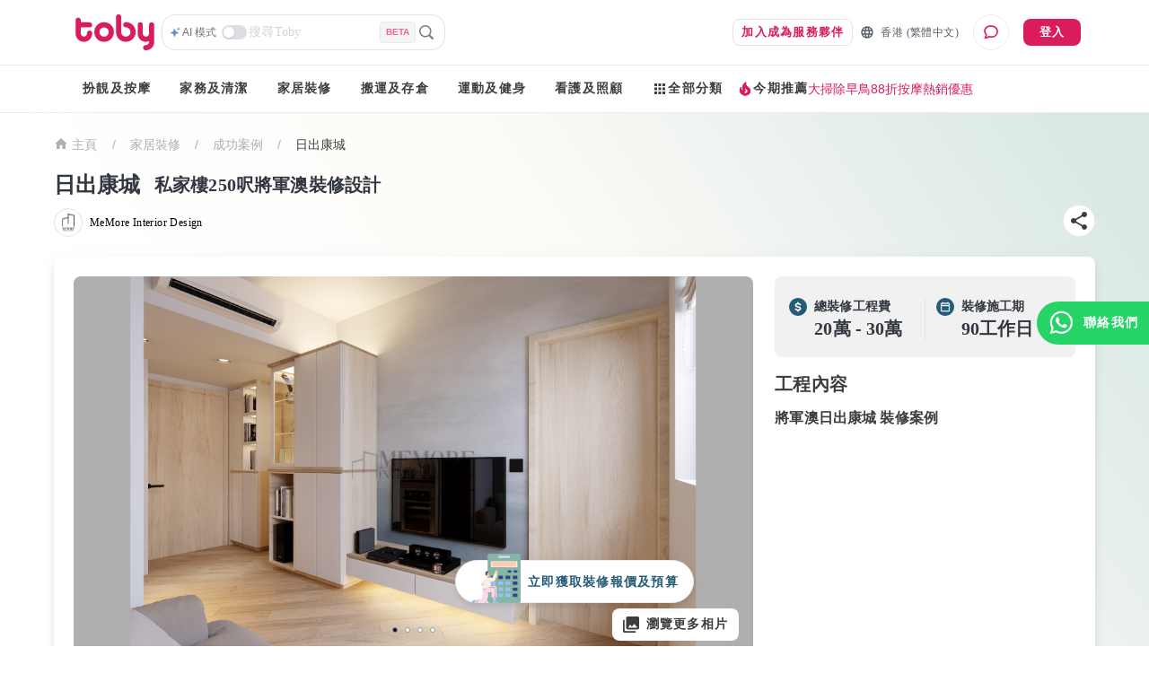

--- FILE ---
content_type: text/html; charset=utf-8
request_url: https://www.hellotoby.com/zh-hk/showcase/20220307000000821525
body_size: 65736
content:
<!doctype html>
      <html lang="zh-HK">
        <head>
          <title data-rh="true">日出康城｜將軍澳｜250呎｜價錢$20萬起｜私家樓裝修設計案例 | Toby</title>
          <meta data-rh="true" charset="UTF-8"/><meta data-rh="true" property="og:site_name" content="Toby "/><meta data-rh="true" property="og:type" content="website"/><meta data-rh="true" property="og:locale" content="zh_HK"/><meta data-rh="true" property="og:locale:alternate" content="en_US"/><meta data-rh="true" property="og:image:width" content="1200"/><meta data-rh="true" property="og:image:height" content="630"/><meta data-rh="true" name="description" content="Toby 為你提供 日出康城 裝修案例：由 MeMore Interior Design 室內設計公司/裝修公司提供的真實裝修成品圖、裝修效果圖、裝修報價格參考、單位尺寸參考。立即查看！"/><meta data-rh="true" property="og:url" content="https://www.hellotoby.com/zh-hk/showcase/20220307000000821525"/><meta data-rh="true" property="og:title" content="日出康城｜將軍澳｜250呎｜價錢$20萬起｜私家樓裝修設計案例"/><meta data-rh="true" property="og:description" content="Toby 為你提供 日出康城 裝修案例：由 MeMore Interior Design 室內設計公司/裝修公司提供的真實裝修成品圖、裝修效果圖、裝修報價格參考、單位尺寸參考。立即查看！"/><meta data-rh="true" property="og:image" content="https://assets.hellotoby.com/images/brand/ogImage.png"/>
          <link data-rh="true" rel="canonical" hrefLang="zh-hk" href="https://www.hellotoby.com/zh-hk/showcase/20220307000000821525"/>
          <script data-rh="true" type="application/javascript">(function(w,d,t,r,u){ w[u]=w[u]||[];w[u].push({'projectId':'10000','properties':{'pixelId':'10024970'}});var s=d.createElement(t);s.src=r;s.async=true;s.onload=s.onreadystatechange=function(){var y,rs=this.readyState,c=w[u];if(rs&&rs!="complete"&&rs!="loaded"){return}try{y=YAHOO.ywa.I13N.fireBeacon;w[u]=[];w[u].push=function(p){y([p])};y(c)}catch(e){}};var scr=d.getElementsByTagName(t)[0],par=scr.parentNode;par.insertBefore(s,scr)})(window,document,"script","https://s.yimg.com/wi/ytc.js","dotq"); </script><script data-rh="true" type="application/ld+json">{"@context":"https://schema.org","@type":"HomeAndConstructionBusiness","name":"Toby","image":"https://staticfiles2.hellotoby.com/logo/2022/03/dc52eb8e.jpeg","url":"https://www.hellotoby.com/zh-hk/showcase/20220307000000821525","telephone":"+852-62479998","address":"石門安耀街5號W Luxe 8樓 S09室","priceRange":"$200000 - $300000","areaServed":"Hong Kong","openingHours":null}</script><script data-rh="true" type="application/ld+json">{"@context":"http://schema.org","@type":"BreadcrumbList","itemListElement":[{"@type":"ListItem","position":1,"item":{"@id":"https://www.hellotoby.com/zh-hk","name":"香港"}},{"@type":"ListItem","position":2,"item":{"@id":"https://www.hellotoby.com/zh-hk/v/家居裝修","name":"家居裝修"}},{"@type":"ListItem","position":3,"item":{"@id":"https://www.hellotoby.com/zh-hk/裝修案例","name":"成功案例"}}]}</script><script data-rh="true" type="application/ld+json">{"@context":"http://schema.org","@type":"BreadcrumbList","itemListElement":[{"@type":"ListItem","position":1,"item":{"@id":"https://www.hellotoby.com/zh-hk","name":"香港"}},{"@type":"ListItem","position":2,"item":{"@id":"https://www.hellotoby.com/zh-hk/裝修案例","name":"[object Object]"}}]}</script>
          
          
          <link rel="shortcut icon" href="https://assets.hellotoby.com/favicon/favicon.ico" />
          <link rel="icon" sizes="16x16 32x32 64x64" href="https://assets.hellotoby.com/favicon/favicon.ico" />
          <link rel="apple-touch-icon" sizes="57x57" href="https://assets.hellotoby.com/favicon/apple-icon-57x57.png">
          <link rel="apple-touch-icon" sizes="60x60" href="https://assets.hellotoby.com/favicon/apple-icon-60x60.png">
          <link rel="apple-touch-icon" sizes="72x72" href="https://assets.hellotoby.com/favicon/apple-icon-72x72.png">
          <link rel="apple-touch-icon" sizes="76x76" href="https://assets.hellotoby.com/favicon/apple-icon-76x76.png">
          <link rel="apple-touch-icon" sizes="114x114" href="https://assets.hellotoby.com/favicon/apple-icon-114x114.png">
          <link rel="apple-touch-icon" sizes="120x120" href="https://assets.hellotoby.com/favicon/apple-icon-120x120.png">
          <link rel="apple-touch-icon" sizes="144x144" href="https://assets.hellotoby.com/favicon/apple-icon-144x144.png">
          <link rel="apple-touch-icon" sizes="152x152" href="https://assets.hellotoby.com/favicon/apple-icon-152x152.png">
          <link rel="apple-touch-icon" sizes="180x180" href="https://assets.hellotoby.com/favicon/apple-icon-180x180.png">
          <link rel="icon" type="image/png" sizes="192x192"  href="https://assets.hellotoby.com/favicon/android-icon-192x192.png">
          <link rel="icon" type="image/png" sizes="32x32" href="https://assets.hellotoby.com/favicon/favicon-32x32.png">
          <link rel="icon" type="image/png" sizes="96x96" href="https://assets.hellotoby.com/favicon/favicon-96x96.png">
          <link rel="icon" type="image/png" sizes="16x16" href="https://assets.hellotoby.com/favicon/favicon-16x16.png">
          <link rel="manifest" href="https://assets.hellotoby.com/favicon/manifest.json">
          <meta name="msapplication-TileColor" content="#ffffff">
          <meta name="msapplication-TileImage" content="https://assets.hellotoby.com/favicon/ms-icon-144x144.png">
          <meta name="msapplication-config" content="http://assets.hellotoby.com/favicon/browserconfig.xml" />
          <meta name="theme-color" content="#ffffff">
          <meta name="viewport" content="width=device-width, initial-scale=1.0, maximum-scale=1.0, user-scalable=no" />
          <meta name="apple-mobile-web-app-capable" content="yes" />
          <meta name="apple-itunes-app" content="app-id=1168549802" />
          <meta name="google-play-app" content="app-id=com.hellotoby.consumer.android" />
          <meta name="facebook-domain-verification" content="w1z6fevuq6qdi07o46u717lj8pl8sk" />
          <style id="jss-server-side">.MuiSvgIcon-root {
  fill: currentColor;
  width: 1em;
  height: 1em;
  display: inline-block;
  font-size: 1.5rem;
  transition: fill 200ms cubic-bezier(0.4, 0, 0.2, 1) 0ms;
  flex-shrink: 0;
  user-select: none;
}
.MuiSvgIcon-colorPrimary {
  color: #DA1C5C;
}
.MuiSvgIcon-colorSecondary {
  color: #2CB5BA;
}
.MuiSvgIcon-colorAction {
  color: rgba(0, 0, 0, 0.54);
}
.MuiSvgIcon-colorError {
  color: #c13515;
}
.MuiSvgIcon-colorDisabled {
  color: #ffffff;
}
.MuiSvgIcon-fontSizeInherit {
  font-size: inherit;
}
.MuiSvgIcon-fontSizeSmall {
  font-size: 1.25rem;
}
.MuiSvgIcon-fontSizeLarge {
  font-size: 2.1875rem;
}
html {
  box-sizing: border-box;
  -webkit-font-smoothing: antialiased;
  -moz-osx-font-smoothing: grayscale;
}
*, *::before, *::after {
  box-sizing: inherit;
}
strong, b {
  font-weight: 700;
}
body {
  color: #3D3D3D;
  margin: 0;
  font-size: 0.875rem;
  font-family: -apple-system, BlinkMacSystemFont, 'Segoe UI', Roboto, 'Helvetica Neue', Helvetica, Arial, 'PingFang HK', 'Microsoft YaHei', 'STHeiti', sans-serif;
  font-weight: 400;
  line-height: 1.43;
  background-color: #fff;
}
@media print {
  body {
    background-color: #fff;
  }
}
body::backdrop {
  background-color: #fff;
}
a {
  color: #3D3D3D;
  text-decoration: none;
}
textarea {
  font-family: -apple-system, BlinkMacSystemFont, 'Segoe UI', Roboto, 'Helvetica Neue', Helvetica, Arial, 'PingFang HK', 'Microsoft YaHei', 'STHeiti', sans-serif;
}
pre {
  font-family: -apple-system, BlinkMacSystemFont, 'Segoe UI', Roboto, 'Helvetica Neue', Helvetica, Arial, 'PingFang HK', 'Microsoft YaHei', 'STHeiti', sans-serif;
}
ol {
  margin: 0;
  padding-left: 32px;
}
ol li {
  padding-left: 16px;
}
.MuiButtonBase-root {
  color: inherit;
  border: 0;
  cursor: pointer;
  margin: 0;
  display: inline-flex;
  outline: 0;
  padding: 0;
  position: relative;
  align-items: center;
  user-select: none;
  border-radius: 0;
  vertical-align: middle;
  -moz-appearance: none;
  justify-content: center;
  text-decoration: none;
  background-color: transparent;
  -webkit-appearance: none;
  -webkit-tap-highlight-color: transparent;
}
.MuiButtonBase-root::-moz-focus-inner {
  border-style: none;
}
.MuiButtonBase-root.Mui-disabled {
  cursor: default;
  pointer-events: none;
}
@media print {
  .MuiButtonBase-root {
    color-adjust: exact;
  }
}
  .MuiButton-root {
    color: #3D3D3D;
    padding: 6px 16px;
    font-size: 0.875rem;
    min-width: 64px;
    box-sizing: border-box;
    transition: background-color 250ms cubic-bezier(0.4, 0, 0.2, 1) 0ms,box-shadow 250ms cubic-bezier(0.4, 0, 0.2, 1) 0ms,border 250ms cubic-bezier(0.4, 0, 0.2, 1) 0ms;
    font-family: -apple-system, BlinkMacSystemFont, 'Segoe UI', Roboto, 'Helvetica Neue', Helvetica, Arial, 'PingFang HK', 'Microsoft YaHei', 'STHeiti', sans-serif;
    font-weight: 600;
    line-height: 1.75;
    border-radius: 8px;
    letter-spacing: 1.25px;
    text-transform: uppercase;
  }
  .MuiButton-root:hover {
    text-decoration: none;
    background-color: rgba(61, 61, 61, 0.04);
  }
  .MuiButton-root.Mui-disabled {
    color: #ffffff;
  }
@media (hover: none) {
  .MuiButton-root:hover {
    background-color: transparent;
  }
}
  .MuiButton-root:hover.Mui-disabled {
    background-color: transparent;
  }
  .MuiButton-label {
    width: 100%;
    display: inherit;
    position: relative;
    align-items: inherit;
    justify-content: inherit;
  }
  .MuiButton-text {
    padding: 6px 8px;
  }
  .MuiButton-textPrimary {
    color: #DA1C5C;
  }
  .MuiButton-textPrimary:hover {
    background-color: rgba(218, 28, 92, 0.04);
  }
@media (hover: none) {
  .MuiButton-textPrimary:hover {
    background-color: transparent;
  }
}
  .MuiButton-textSecondary {
    color: #2CB5BA;
  }
  .MuiButton-textSecondary:hover {
    background-color: rgba(44, 181, 186, 0.04);
  }
@media (hover: none) {
  .MuiButton-textSecondary:hover {
    background-color: transparent;
  }
}
  .MuiButton-outlined {
    border: 1px solid rgba(0, 0, 0, 0.23);
    padding: 5px 15px;
    border-color: #e4e4e4;
  }
  .MuiButton-outlined.Mui-disabled {
    border: 1px solid #AFAFAF;
  }
  .MuiButton-outlinedPrimary {
    color: #DA1C5C;
    border: 1px solid rgba(218, 28, 92, 0.5);
    border-color: #e4e4e4;
  }
  .MuiButton-outlinedPrimary:hover {
    border: 1px solid #DA1C5C;
    background-color: rgba(218, 28, 92, 0.04);
  }
@media (hover: none) {
  .MuiButton-outlinedPrimary:hover {
    background-color: transparent;
  }
}
  .MuiButton-outlinedSecondary {
    color: #2CB5BA;
    border: 1px solid rgba(44, 181, 186, 0.5);
    border-color: #e4e4e4;
  }
  .MuiButton-outlinedSecondary:hover {
    border: 1px solid #2CB5BA;
    background-color: rgba(44, 181, 186, 0.04);
  }
  .MuiButton-outlinedSecondary.Mui-disabled {
    border: 1px solid #ffffff;
  }
@media (hover: none) {
  .MuiButton-outlinedSecondary:hover {
    background-color: transparent;
  }
}
  .MuiButton-contained {
    color: rgba(0, 0, 0, 0.87);
    box-shadow: 0px 1px 5px 0px rgba(61,61,61,0.04),0px 2px 2px 0px rgba(61,61,61,0.04),0px 3px 1px -2px rgba(61,61,61,0.08);
    background-color: #e0e0e0;
  }
  .MuiButton-contained:hover {
    box-shadow: 0px 2px 4px -1px rgba(61,61,61,0.04),0px 4px 5px 0px rgba(61,61,61,0.04),0px 1px 10px 0px rgba(61,61,61,0.08);
    background-color: #d5d5d5;
  }
  .MuiButton-contained.Mui-focusVisible {
    box-shadow: 0px 3px 5px -1px rgba(61,61,61,0.04),0px 6px 10px 0px rgba(61,61,61,0.04),0px 1px 18px 0px rgba(61,61,61,0.08);
  }
  .MuiButton-contained:active {
    box-shadow: 0px 5px 5px -3px rgba(61,61,61,0.04),0px 8px 10px 1px rgba(61,61,61,0.04),0px 3px 14px 2px rgba(61,61,61,0.08);
  }
  .MuiButton-contained.Mui-disabled {
    color: #ffffff;
    box-shadow: none;
    background-color: #AFAFAF;
  }
@media (hover: none) {
  .MuiButton-contained:hover {
    box-shadow: 0px 1px 5px 0px rgba(61,61,61,0.04),0px 2px 2px 0px rgba(61,61,61,0.04),0px 3px 1px -2px rgba(61,61,61,0.08);
    background-color: #e0e0e0;
  }
}
  .MuiButton-contained:hover.Mui-disabled {
    background-color: #AFAFAF;
  }
  .MuiButton-containedPrimary {
    color: #ffffff;
    background-color: #DA1C5C;
  }
  .MuiButton-containedPrimary:hover {
    background-color: rgb(152, 19, 64);
  }
@media (hover: none) {
  .MuiButton-containedPrimary:hover {
    background-color: #DA1C5C;
  }
}
  .MuiButton-containedSecondary {
    color: #ffffff;
    background-color: #2CB5BA;
  }
  .MuiButton-containedSecondary:hover {
    background-color: rgb(30, 126, 130);
  }
@media (hover: none) {
  .MuiButton-containedSecondary:hover {
    background-color: #2CB5BA;
  }
}
  .MuiButton-disableElevation {
    box-shadow: none;
  }
  .MuiButton-disableElevation:hover {
    box-shadow: none;
  }
  .MuiButton-disableElevation.Mui-focusVisible {
    box-shadow: none;
  }
  .MuiButton-disableElevation:active {
    box-shadow: none;
  }
  .MuiButton-disableElevation.Mui-disabled {
    box-shadow: none;
  }
  .MuiButton-colorInherit {
    color: inherit;
    border-color: currentColor;
  }
  .MuiButton-textSizeSmall {
    padding: 4px 5px;
    font-size: 0.8125rem;
  }
  .MuiButton-textSizeLarge {
    padding: 8px 11px;
    font-size: 0.9375rem;
  }
  .MuiButton-outlinedSizeSmall {
    padding: 3px 9px;
    font-size: 0.8125rem;
  }
  .MuiButton-outlinedSizeLarge {
    padding: 7px 21px;
    font-size: 0.9375rem;
  }
  .MuiButton-containedSizeSmall {
    padding: 4px 10px;
    font-size: 0.8125rem;
  }
  .MuiButton-containedSizeLarge {
    padding: 8px 22px;
    font-size: 0.9375rem;
  }
  .MuiButton-fullWidth {
    width: 100%;
  }
  .MuiButton-startIcon {
    flex: 0 1 0%;
    display: inherit;
    margin-left: -4px;
    margin-right: 8px;
  }
  .MuiButton-startIcon.MuiButton-iconSizeSmall {
    margin-left: -2px;
  }
  .MuiButton-endIcon {
    display: inherit;
    margin-left: 8px;
    margin-right: -4px;
  }
  .MuiButton-endIcon.MuiButton-iconSizeSmall {
    margin-right: -2px;
  }
  .MuiButton-iconSizeSmall > *:first-child {
    font-size: 18px;
  }
  .MuiButton-iconSizeMedium > *:first-child {
    font-size: 20px;
  }
  .MuiButton-iconSizeLarge > *:first-child {
    font-size: 22px;
  }
  .jss2 {
    margin-right: 4px;
  }
  .jss3 {
    visibility: hidden;
  }
  .jss4 {
    margin-left: 0;
    margin-right: 4px;
  }
  .jss5 {
    margin-left: 4px;
    margin-right: 0;
  }
  .jss6 {
    color: #AFAFAF !important;
    border-color: #e4e4e4;
  }
@media print {
  .MuiDialog-root {
    position: absolute !important;
  }
}
  .MuiDialog-scrollPaper {
    display: flex;
    align-items: center;
    justify-content: center;
  }
  .MuiDialog-scrollBody {
    overflow-x: hidden;
    overflow-y: auto;
    text-align: center;
  }
  .MuiDialog-scrollBody:after {
    width: 0;
    height: 100%;
    content: "";
    display: inline-block;
    vertical-align: middle;
  }
  .MuiDialog-container {
    height: 100%;
    outline: 0;
  }
@media print {
  .MuiDialog-container {
    height: auto;
  }
}
  .MuiDialog-paper {
    margin: 16px;
    position: relative;
    overflow-y: auto;
  }
@media print {
  .MuiDialog-paper {
    box-shadow: none;
    overflow-y: visible;
  }
}
  .MuiDialog-paperScrollPaper {
    display: flex;
    max-height: calc(100% - 64px);
    flex-direction: column;
  }
  .MuiDialog-paperScrollBody {
    display: inline-block;
    text-align: left;
    vertical-align: middle;
  }
  .MuiDialog-paperWidthFalse {
    max-width: calc(100% - 64px);
  }
  .MuiDialog-paperWidthXs {
    max-width: 444px;
  }
@media (max-width:507.95px) {
  .MuiDialog-paperWidthXs.MuiDialog-paperScrollBody {
    max-width: calc(100% - 64px);
  }
}
  .MuiDialog-paperWidthSm {
    max-width: 360px;
  }
@media (max-width:663.95px) {
  .MuiDialog-paperWidthSm.MuiDialog-paperScrollBody {
    max-width: 280px;
  }
}
  .MuiDialog-paperWidthMd {
    max-width: 552px;
  }
@media (max-width:1023.95px) {
  .MuiDialog-paperWidthMd.MuiDialog-paperScrollBody {
    max-width: 552px;
  }
}
@media (max-width:615.95px) {
  .MuiDialog-paperWidthMd.MuiDialog-paperScrollBody {
    max-width: calc(100% - 32px);
  }
}
  .MuiDialog-paperWidthLg {
    max-width: 744px;
  }
@media (max-width:1343.95px) {
  .MuiDialog-paperWidthLg.MuiDialog-paperScrollBody {
    max-width: 744px;
  }
}
@media (max-width:807.95px) {
  .MuiDialog-paperWidthLg.MuiDialog-paperScrollBody {
    max-width: calc(100% - 32px);
  }
}
  .MuiDialog-paperWidthXl {
    max-width: 1920px;
  }
@media (max-width:1983.95px) {
  .MuiDialog-paperWidthXl.MuiDialog-paperScrollBody {
    max-width: calc(100% - 64px);
  }
}
  .MuiDialog-paperFullWidth {
    width: calc(100% - 32px);
  }
  .MuiDialog-paperFullScreen {
    width: 100%;
    height: 100%;
    margin: 0;
    max-width: 100%;
    max-height: none;
    border-radius: 0;
  }
  .MuiDialog-paperFullScreen.MuiDialog-paperScrollBody {
    margin: 0;
    max-width: 100%;
  }
  .MuiTypography-root {
    margin: 0;
  }
  .MuiTypography-body2 {
    font-size: 0.875rem;
    font-family: -apple-system, BlinkMacSystemFont, 'Segoe UI', Roboto, 'Helvetica Neue', Helvetica, Arial, 'PingFang HK', 'Microsoft YaHei', 'STHeiti', sans-serif;
    font-weight: 400;
    line-height: 1.43;
  }
  .MuiTypography-body1 {
    font-size: 1rem;
    font-family: -apple-system, BlinkMacSystemFont, 'Segoe UI', Roboto, 'Helvetica Neue', Helvetica, Arial, 'PingFang HK', 'Microsoft YaHei', 'STHeiti', sans-serif;
    font-weight: 400;
    line-height: 1.5;
  }
  .MuiTypography-caption {
    font-size: 0.75rem;
    font-family: -apple-system, BlinkMacSystemFont, 'Segoe UI', Roboto, 'Helvetica Neue', Helvetica, Arial, 'PingFang HK', 'Microsoft YaHei', 'STHeiti', sans-serif;
    font-weight: 400;
    line-height: 1.66;
  }
  .MuiTypography-button {
    font-size: 0.875rem;
    font-family: -apple-system, BlinkMacSystemFont, 'Segoe UI', Roboto, 'Helvetica Neue', Helvetica, Arial, 'PingFang HK', 'Microsoft YaHei', 'STHeiti', sans-serif;
    font-weight: 600;
    line-height: 1.75;
    letter-spacing: 1.25px;
    text-transform: uppercase;
  }
  .MuiTypography-h1 {
    font-size: 2.125rem;
    margin-top: 0;
    font-family: -apple-system, BlinkMacSystemFont, 'Segoe UI', Roboto, 'Helvetica Neue', Helvetica, Arial, 'PingFang HK', 'Microsoft YaHei', 'STHeiti', sans-serif;
    font-weight: 300;
    line-height: 1.235;
  }
  .MuiTypography-h2 {
    font-size: 1.5rem;
    font-family: -apple-system, BlinkMacSystemFont, 'Segoe UI', Roboto, 'Helvetica Neue', Helvetica, Arial, 'PingFang HK', 'Microsoft YaHei', 'STHeiti', sans-serif;
    font-weight: 300;
    line-height: 1.334;
    letter-spacing: 0em;
  }
  .MuiTypography-h3 {
    font-size: 1.25rem;
    font-family: -apple-system, BlinkMacSystemFont, 'Segoe UI', Roboto, 'Helvetica Neue', Helvetica, Arial, 'PingFang HK', 'Microsoft YaHei', 'STHeiti', sans-serif;
    font-weight: 600;
    line-height: 1.6;
  }
  .MuiTypography-h4 {
    font-size: 2.125rem;
    font-family: -apple-system, BlinkMacSystemFont, 'Segoe UI', Roboto, 'Helvetica Neue', Helvetica, Arial, 'PingFang HK', 'Microsoft YaHei', 'STHeiti', sans-serif;
    font-weight: 400;
    line-height: 1.235;
  }
  .MuiTypography-h5 {
    font-size: 1.5rem;
    font-family: -apple-system, BlinkMacSystemFont, 'Segoe UI', Roboto, 'Helvetica Neue', Helvetica, Arial, 'PingFang HK', 'Microsoft YaHei', 'STHeiti', sans-serif;
    font-weight: 400;
    line-height: 1.334;
  }
  .MuiTypography-h6 {
    font-size: 1.25rem;
    font-family: -apple-system, BlinkMacSystemFont, 'Segoe UI', Roboto, 'Helvetica Neue', Helvetica, Arial, 'PingFang HK', 'Microsoft YaHei', 'STHeiti', sans-serif;
    font-weight: 500;
    line-height: 1.6;
  }
  .MuiTypography-subtitle1 {
    font-size: 1rem;
    font-family: -apple-system, BlinkMacSystemFont, 'Segoe UI', Roboto, 'Helvetica Neue', Helvetica, Arial, 'PingFang HK', 'Microsoft YaHei', 'STHeiti', sans-serif;
    font-weight: 400;
    line-height: 1.75;
  }
  .MuiTypography-subtitle2 {
    font-size: 0.875rem;
    font-family: -apple-system, BlinkMacSystemFont, 'Segoe UI', Roboto, 'Helvetica Neue', Helvetica, Arial, 'PingFang HK', 'Microsoft YaHei', 'STHeiti', sans-serif;
    font-weight: 500;
    line-height: 1.43;
  }
  .MuiTypography-overline {
    font-size: 0.75rem;
    font-family: -apple-system, BlinkMacSystemFont, 'Segoe UI', Roboto, 'Helvetica Neue', Helvetica, Arial, 'PingFang HK', 'Microsoft YaHei', 'STHeiti', sans-serif;
    font-weight: 600;
    line-height: 2.66;
    text-transform: uppercase;
  }
  .MuiTypography-srOnly {
    width: 1px;
    height: 1px;
    overflow: hidden;
    position: absolute;
  }
  .MuiTypography-alignLeft {
    text-align: left;
  }
  .MuiTypography-alignCenter {
    text-align: center;
  }
  .MuiTypography-alignRight {
    text-align: right;
  }
  .MuiTypography-alignJustify {
    text-align: justify;
  }
  .MuiTypography-noWrap {
    overflow: hidden;
    white-space: nowrap;
    text-overflow: ellipsis;
  }
  .MuiTypography-gutterBottom {
    margin-bottom: 0.35em;
  }
  .MuiTypography-paragraph {
    margin-bottom: 16px;
  }
  .MuiTypography-colorInherit {
    color: inherit;
  }
  .MuiTypography-colorPrimary {
    color: #DA1C5C;
  }
  .MuiTypography-colorSecondary {
    color: #2CB5BA;
  }
  .MuiTypography-colorTextPrimary {
    color: #3D3D3D;
  }
  .MuiTypography-colorTextSecondary {
    color: #727272;
  }
  .MuiTypography-colorError {
    color: #c13515;
  }
  .MuiTypography-displayInline {
    display: inline;
  }
  .MuiTypography-displayBlock {
    display: block;
  }
  .MuiIconButton-root {
    flex: 0 0 auto;
    color: #3D3D3D;
    padding: 12px;
    overflow: visible;
    font-size: 1.5rem;
    text-align: center;
    transition: background-color 150ms cubic-bezier(0.4, 0, 0.2, 1) 0ms;
    border-radius: 50%;
  }
  .MuiIconButton-root:hover {
    background-color: rgba(0, 0, 0, 0.04);
  }
  .MuiIconButton-root.Mui-disabled {
    color: #ffffff;
    background-color: transparent;
  }
@media (hover: none) {
  .MuiIconButton-root:hover {
    background-color: transparent;
  }
}
  .MuiIconButton-edgeStart {
    margin-left: -12px;
  }
  .MuiIconButton-sizeSmall.MuiIconButton-edgeStart {
    margin-left: -3px;
  }
  .MuiIconButton-edgeEnd {
    margin-right: -12px;
  }
  .MuiIconButton-sizeSmall.MuiIconButton-edgeEnd {
    margin-right: -3px;
  }
  .MuiIconButton-colorInherit {
    color: inherit;
  }
  .MuiIconButton-colorPrimary {
    color: #DA1C5C;
  }
  .MuiIconButton-colorPrimary:hover {
    background-color: rgba(218, 28, 92, 0.04);
  }
@media (hover: none) {
  .MuiIconButton-colorPrimary:hover {
    background-color: transparent;
  }
}
  .MuiIconButton-colorSecondary {
    color: #2CB5BA;
  }
  .MuiIconButton-colorSecondary:hover {
    background-color: rgba(44, 181, 186, 0.04);
  }
@media (hover: none) {
  .MuiIconButton-colorSecondary:hover {
    background-color: transparent;
  }
}
  .MuiIconButton-sizeSmall {
    padding: 3px;
    font-size: 1.125rem;
  }
  .MuiIconButton-label {
    width: 100%;
    display: flex;
    align-items: inherit;
    justify-content: inherit;
  }
  .jss7 {
    top: 0;
    left: 0;
    padding: 16px;
    z-index: 2;
    position: absolute;
  }
@media (min-width:960px) {
  .jss7 {
    top: 0;
    left: unset;
    right: 0;
  }
}
  .jss8 {
    top: 0;
    right: 0;
    padding: 16px;
    z-index: 2;
    position: absolute;
  }
@media (min-width:960px) {
  .jss8 {
    top: 0;
    left: unset;
    right: 0;
    padding: 16px;
  }
}
  .jss9 {
    padding: 24px 24px 16px;
    font-size: 1.25rem;
    min-height: 56px;
    font-weight: 600;
    line-height: 1.4;
  }
  .jss10 {
    padding: 24px 24px 16px;;
    font-size: 1.25rem;
    text-align: center;
    font-weight: 600;
    line-height: 1.4;
  }
  .jss11 {
    padding: 0 16px 16px;
    font-size: 1.25rem;
    font-weight: 600;
    line-height: 1.4;
  }
@media (min-width:960px) {
  .jss11 {
    padding: 0 24px 16px;
  }
}
  .jss12 {
    padding: 0 16px 16px;
    font-size: 1.25rem;
    text-align: center;
    font-weight: 600;
    line-height: 1.4;
  }
@media (min-width:960px) {
  .jss12 {
    padding: 0 24px 16px;
  }
}
  .jss13 {
    height: calc(100% - 112px);
  }
@media (min-width:960px) {
  .jss14 {
    padding: 16px 24px;
  }
}
  .jss15 {
    height: 100%;
    padding: 16px;
  }
  .jss16 {
    height: calc(100vh - 56px);
    padding: 16px;
  }
  .jss17 {
    height: calc(100vh - 56px);
    padding: 0;
  }
  .jss18 {
    padding: 0;
  }
  .jss18:first-child {
    padding-top: 0;
  }
  .jss19 {
    padding: 0;
  }
  .jss19:first-child {
    padding-top: 0;
  }
  .jss20 {
    padding: 8px 24px;
    border-top: 0;
    border-bottom: 0;
  }
  .jss21 {
    padding: 0;
    border-top: 0;
    border-bottom: 0;
  }
  .jss21:first-child {
    padding-top: 0;
  }
  .jss22 {
    padding: 10px 16px;
  }
  .jss23 {
    padding: 24px;
  }
  .jss24 {
    padding: 16px;
  }
  .jss25 {
    padding: 10px 16px;
    justify-content: space-between;
  }
  .jss26 {
    left: 0;
    bottom: 0;
    height: auto;
    position: absolute;
    max-height: calc(100dvh - 56px);
    border-top-left-radius: 20px;
    border-top-right-radius: 20px;
  }
  .MuiFormControl-root {
    width: 100%;
    border: 0;
    margin: 0;
    display: inline-flex;
    padding: 0;
    position: relative;
    min-width: 0;
    flex-direction: column;
    vertical-align: top;
  }
  .MuiFormControl-marginNormal {
    margin-top: 16px;
    margin-bottom: 8px;
  }
  .MuiFormControl-marginDense {
    margin-top: 8px;
    margin-bottom: 4px;
  }
  .MuiFormControl-fullWidth {
    width: 100%;
  }
  .MuiFormHelperText-root {
    color: #727272;
    margin: 0;
    font-size: 0.75rem;
    margin-top: 0;
    min-height: 19px;
    text-align: left;
    font-family: -apple-system, BlinkMacSystemFont, 'Segoe UI', Roboto, 'Helvetica Neue', Helvetica, Arial, 'PingFang HK', 'Microsoft YaHei', 'STHeiti', sans-serif;
    font-weight: 400;
    line-height: 16px;
    padding-top: 4px;
    padding-left: 16px;
  }
  .MuiFormHelperText-root.Mui-disabled {
    color: rgba(0, 0, 0, 0.38);
  }
  .MuiFormHelperText-root.Mui-error {
    color: #c13515;
  }
  .MuiFormHelperText-marginDense {
    margin-top: 4px;
  }
  .MuiFormHelperText-contained {
    margin-left: 14px;
    margin-right: 14px;
  }
@keyframes mui-auto-fill {}
@keyframes mui-auto-fill-cancel {}
  .MuiInputBase-root {
    color: #3D3D3D;
    cursor: text;
    display: inline-flex;
    position: relative;
    font-size: 1rem;
    box-sizing: border-box;
    align-items: center;
    font-family: -apple-system, BlinkMacSystemFont, 'Segoe UI', Roboto, 'Helvetica Neue', Helvetica, Arial, 'PingFang HK', 'Microsoft YaHei', 'STHeiti', sans-serif;
    font-weight: 400;
    line-height: 1.1876em;
  }
  .MuiInputBase-root.Mui-disabled {
    color: rgba(0, 0, 0, 0.38);
    cursor: default;
  }
  .MuiInputBase-adornedEnd {
    padding-right: 8px;
  }
  .MuiInputBase-multiline {
    padding: 6px 0 7px;
  }
  .MuiInputBase-multiline.MuiInputBase-marginDense {
    padding-top: 3px;
  }
  .MuiInputBase-fullWidth {
    width: 100%;
  }
  .MuiInputBase-input {
    font: inherit;
    color: currentColor;
    width: 100%;
    border: 0;
    height: 1.1876em;
    margin: 0;
    display: block;
    padding: 6px 0 7px;
    min-width: 0;
    background: none;
    box-sizing: content-box;
    animation-name: mui-auto-fill-cancel;
    letter-spacing: inherit;
    animation-duration: 10ms;
    -webkit-tap-highlight-color: transparent;
  }
  .MuiInputBase-input::-webkit-input-placeholder {
    color: currentColor;
    opacity: 0.42;
    transition: opacity 200ms cubic-bezier(0.4, 0, 0.2, 1) 0ms;
  }
  .MuiInputBase-input::-moz-placeholder {
    color: currentColor;
    opacity: 0.42;
    transition: opacity 200ms cubic-bezier(0.4, 0, 0.2, 1) 0ms;
  }
  .MuiInputBase-input:-ms-input-placeholder {
    color: currentColor;
    opacity: 0.42;
    transition: opacity 200ms cubic-bezier(0.4, 0, 0.2, 1) 0ms;
  }
  .MuiInputBase-input::-ms-input-placeholder {
    color: currentColor;
    opacity: 0.42;
    transition: opacity 200ms cubic-bezier(0.4, 0, 0.2, 1) 0ms;
  }
  .MuiInputBase-input:focus {
    outline: 0;
  }
  .MuiInputBase-input:invalid {
    box-shadow: none;
  }
  .MuiInputBase-input::-webkit-search-decoration {
    -webkit-appearance: none;
  }
  .MuiInputBase-input.Mui-disabled {
    opacity: 1;
  }
  .MuiInputBase-input:-webkit-autofill {
    animation-name: mui-auto-fill;
    animation-duration: 5000s;
  }
  label[data-shrink=false] + .MuiInputBase-formControl .MuiInputBase-input::-webkit-input-placeholder {
    opacity: 0 !important;
  }
  label[data-shrink=false] + .MuiInputBase-formControl .MuiInputBase-input::-moz-placeholder {
    opacity: 0 !important;
  }
  label[data-shrink=false] + .MuiInputBase-formControl .MuiInputBase-input:-ms-input-placeholder {
    opacity: 0 !important;
  }
  label[data-shrink=false] + .MuiInputBase-formControl .MuiInputBase-input::-ms-input-placeholder {
    opacity: 0 !important;
  }
  label[data-shrink=false] + .MuiInputBase-formControl .MuiInputBase-input:focus::-webkit-input-placeholder {
    opacity: 0.42;
  }
  label[data-shrink=false] + .MuiInputBase-formControl .MuiInputBase-input:focus::-moz-placeholder {
    opacity: 0.42;
  }
  label[data-shrink=false] + .MuiInputBase-formControl .MuiInputBase-input:focus:-ms-input-placeholder {
    opacity: 0.42;
  }
  label[data-shrink=false] + .MuiInputBase-formControl .MuiInputBase-input:focus::-ms-input-placeholder {
    opacity: 0.42;
  }
  .MuiInputBase-inputMarginDense {
    padding-top: 3px;
  }
  .MuiInputBase-inputMultiline {
    height: auto;
    resize: none;
    padding: 0;
  }
  .MuiInputBase-inputTypeSearch {
    -moz-appearance: textfield;
    -webkit-appearance: textfield;
  }
  .MuiInput-root {
    position: relative;
  }
  label + .MuiInput-formControl {
    margin-top: 8px;
  }
  .MuiInput-colorSecondary.MuiInput-underline:after {
    border-bottom-color: #2CB5BA;
  }
  .MuiInput-underline:after {
    left: 0;
    right: 0;
    bottom: 0;
    content: "";
    position: absolute;
    transform: scaleX(0);
    transition: transform 200ms cubic-bezier(0.0, 0, 0.2, 1) 0ms;
    border-bottom: 2px solid #DA1C5C;
    pointer-events: none;
  }
  .MuiInput-underline.Mui-focused:after {
    transform: scaleX(1);
  }
  .MuiInput-underline.Mui-error:after {
    transform: scaleX(1);
    border-bottom-color: #c13515;
  }
  .MuiInput-underline:before {
    left: 0;
    right: 0;
    bottom: 0;
    content: "\00a0";
    position: absolute;
    transition: border-bottom-color 200ms cubic-bezier(0.4, 0, 0.2, 1) 0ms;
    border-bottom: 1px solid rgba(0, 0, 0, 0.42);
    pointer-events: none;
  }
  .MuiInput-underline:hover:not(.Mui-disabled):before {
    border-bottom: 2px solid #3D3D3D;
  }
  .MuiInput-underline.Mui-disabled:before {
    border-bottom-style: dotted;
  }
@media (hover: none) {
  .MuiInput-underline:hover:not(.Mui-disabled):before {
    border-bottom: 1px solid rgba(0, 0, 0, 0.42);
  }
}
  .jss40 {
    border: 1px solid #c13515 !important;
    padding: 0;
    border-radius: 8px;
    background-color: #ffffff;
  }
  .jss41 {
    border: 1px solid #3D3D3D;
    padding: 0;
    border-radius: 8px;
    background-color: #ffffff;
  }
  .jss42 {
    border: 1px solid #e4e4e4;
    padding: 0;
    border-radius: 8px;
    background-color: #ffffff;
  }
  .jss43 {
    border: 0;
    height: unset;
    font-size: 1rem;
    line-height: 1.5rem;
    padding-top: 15px;
    padding-left: 16px;
    border-radius: 8px;
    padding-right: 16px;
    padding-bottom: 15px;
    background-color: #ffffff;
  }
  .jss44 {
    padding-right: 16px;
  }
  .jss45 {
    color: #3D3D3D;
    padding-left: 16px;
  }
  .jss46 {
    border: 0;
    height: unset;
    font-size: 1rem;
    line-height: 1.5rem;
    padding-top: 15px;
    padding-left: 0;
    border-radius: 8px;
    padding-right: 16px;
    padding-bottom: 15px;
    background-color: #ffffff;
  }
  .MuiFab-root {
    color: rgba(0, 0, 0, 0.87);
    width: 56px;
    height: 56px;
    shadow: 0px 3px 5px -1px rgba(61,61,61,0.04),0px 6px 10px 0px rgba(61,61,61,0.04),0px 1px 18px 0px rgba(61,61,61,0.08);
    padding: 0;
    font-size: 0.875rem;
    min-width: 0;
    box-shadow: 0px 3px 5px -1px rgba(61,61,61,0.04),0px 6px 10px 0px rgba(61,61,61,0.04),0px 1px 18px 0px rgba(61,61,61,0.08);
    box-sizing: border-box;
    min-height: 36px;
    transition: background-color 250ms cubic-bezier(0.4, 0, 0.2, 1) 0ms,box-shadow 250ms cubic-bezier(0.4, 0, 0.2, 1) 0ms,border 250ms cubic-bezier(0.4, 0, 0.2, 1) 0ms;
    font-family: -apple-system, BlinkMacSystemFont, 'Segoe UI', Roboto, 'Helvetica Neue', Helvetica, Arial, 'PingFang HK', 'Microsoft YaHei', 'STHeiti', sans-serif;
    font-weight: 600;
    line-height: 1.75;
    border-radius: 50%;
    letter-spacing: 1.25px;
    text-transform: uppercase;
    background-color: white;
  }
  .MuiFab-root:active {
    box-shadow: 0px 7px 8px -4px rgba(61,61,61,0.04),0px 12px 17px 2px rgba(61,61,61,0.04),0px 5px 22px 4px rgba(61,61,61,0.08);
  }
  .MuiFab-root:hover {
    text-decoration: none;
    background-color: #d5d5d5;
  }
  .MuiFab-root.Mui-focusVisible {
    box-shadow: 0px 3px 5px -1px rgba(61,61,61,0.04),0px 6px 10px 0px rgba(61,61,61,0.04),0px 1px 18px 0px rgba(61,61,61,0.08);
  }
  .MuiFab-root.Mui-disabled {
    color: #ffffff;
    box-shadow: none;
    background-color: #AFAFAF;
  }
@media (hover: none) {
  .MuiFab-root:hover {
    background-color: #e0e0e0;
  }
}
  .MuiFab-root:hover.Mui-disabled {
    background-color: #AFAFAF;
  }
  .MuiFab-label {
    width: 100%;
    display: inherit;
    align-items: inherit;
    justify-content: inherit;
  }
  .MuiFab-primary {
    color: #fff;
    background-color: #DA1C5C;
  }
  .MuiFab-primary:hover {
    background-color: rgb(152, 19, 64);
  }
@media (hover: none) {
  .MuiFab-primary:hover {
    background-color: #DA1C5C;
  }
}
  .MuiFab-secondary {
    color: rgba(0, 0, 0, 0.87);
    background-color: #2CB5BA;
  }
  .MuiFab-secondary:hover {
    background-color: rgb(30, 126, 130);
  }
@media (hover: none) {
  .MuiFab-secondary:hover {
    background-color: #2CB5BA;
  }
}
  .MuiFab-extended {
    width: auto;
    height: 48px;
    padding: 0 16px;
    min-width: 48px;
    min-height: auto;
    border-radius: 24px;
  }
  .MuiFab-extended.MuiFab-sizeSmall {
    width: auto;
    height: 34px;
    padding: 0 8px;
    min-width: 34px;
    border-radius: 17px;
  }
  .MuiFab-extended.MuiFab-sizeMedium {
    width: auto;
    height: 40px;
    padding: 0 16px;
    min-width: 40px;
    border-radius: 20px;
  }
  .MuiFab-colorInherit {
    color: inherit;
    background-color: white;
  }
  .MuiFab-sizeSmall {
    width: 40px;
    height: 40px;
  }
  .MuiFab-sizeMedium {
    width: 48px;
    height: 48px;
  }
@media (max-width:1279.95px) {
  .jss28:hover {
    background: white;
  }
}
  .jss29 {
    background-color: #e4e4e4 !important;
  }
  .jss33 {
    padding: 9px;
  }
  .jss36 {
    top: 0;
    left: 0;
    width: 100%;
    cursor: inherit;
    height: 100%;
    margin: 0;
    opacity: 0;
    padding: 0;
    z-index: 1;
    position: absolute;
  }
  .MuiFormControlLabel-root {
    cursor: pointer;
    display: inline-flex;
    align-items: center;
    margin-left: -11px;
    margin-right: 16px;
    vertical-align: middle;
    -webkit-tap-highlight-color: transparent;
  }
  .MuiFormControlLabel-root.Mui-disabled {
    cursor: default;
  }
  .MuiFormControlLabel-labelPlacementStart {
    padding: 3px 0;
    margin-left: 0;
    margin-right: 0;
    flex-direction: row-reverse;
  }
  .MuiFormControlLabel-labelPlacementTop {
    margin-left: 16px;
    flex-direction: column-reverse;
  }
  .MuiFormControlLabel-labelPlacementBottom {
    margin-left: 16px;
    flex-direction: column;
  }
  .MuiFormControlLabel-label.Mui-disabled {
    color: rgba(0, 0, 0, 0.38);
  }
  .MuiFormGroup-root {
    display: flex;
    flex-wrap: wrap;
    flex-direction: column;
  }
  .MuiFormGroup-row {
    flex-direction: row;
  }
  .MuiPopover-paper {
    outline: 0;
    position: absolute;
    max-width: calc(100% - 32px);
    min-width: 16px;
    max-height: calc(100% - 32px);
    min-height: 16px;
    overflow-x: hidden;
    overflow-y: auto;
  }
  .MuiMenu-paper {
    max-height: calc(100% - 96px);
    -webkit-overflow-scrolling: touch;
  }
  .MuiMenu-list {
    outline: 0;
  }
  .jss37 {
    display: flex;
    position: relative;
  }
  .jss37.jss39 .jss38 {
    transform: scale(1);
    transition: transform 150ms cubic-bezier(0.0, 0, 0.2, 1) 0ms;
  }
  .jss38 {
    left: 0;
    position: absolute;
    transform: scale(0);
    transition: transform 150ms cubic-bezier(0.4, 0, 1, 1) 0ms;
  }
  .MuiRadio-root {
    color: #727272;
  }
  .MuiRadio-colorPrimary.Mui-checked {
    color: #DA1C5C;
  }
  .MuiRadio-colorPrimary.Mui-disabled {
    color: #ffffff;
  }
  .MuiRadio-colorPrimary.Mui-checked:hover {
    background-color: rgba(218, 28, 92, 0.04);
  }
@media (hover: none) {
  .MuiRadio-colorPrimary.Mui-checked:hover {
    background-color: transparent;
  }
}
  .MuiRadio-colorSecondary.Mui-checked {
    color: #2CB5BA;
  }
  .MuiRadio-colorSecondary.Mui-disabled {
    color: #ffffff;
  }
  .MuiRadio-colorSecondary.Mui-checked:hover {
    background-color: rgba(44, 181, 186, 0.04);
  }
@media (hover: none) {
  .MuiRadio-colorSecondary.Mui-checked:hover {
    background-color: transparent;
  }
}
  .MuiSelect-select {
    color: #3D3D3D;
    border: 1px solid #e4e4e4;
    cursor: pointer;
    height: auto;
    padding: 6px 16px;
    font-size: 0.875rem;
    min-width: 16px;
    background: white;
    box-shadow: 0;
    font-family: -apple-system, BlinkMacSystemFont, 'Segoe UI', Roboto, 'Helvetica Neue', Helvetica, Arial, 'PingFang HK', 'Microsoft YaHei', 'STHeiti', sans-serif;
    line-height: 1.5rem;
    user-select: none;
    border-radius: 8px;
    padding-right: 36px;
    letter-spacing: 0.1px;
    -moz-appearance: none;
    -webkit-appearance: none;
  }
  .MuiSelect-select:focus {
    border-radius: 8px;
    background-color: white;
  }
  .MuiSelect-select::-ms-expand {
    display: none;
  }
  .MuiSelect-select.Mui-disabled {
    cursor: default;
  }
  .MuiSelect-select[multiple] {
    height: auto;
  }
  .MuiSelect-select:not([multiple]) option, .MuiSelect-select:not([multiple]) optgroup {
    background-color: #fff;
  }
  .MuiSelect-select.MuiSelect-select {
    padding-right: 24px;
  }
  .MuiSelect-select:active {
    border-radius: 8px;
    background-color: white;
  }
  .MuiSelect-filled.MuiSelect-filled {
    padding-right: 32px;
  }
  .MuiSelect-outlined {
    border-radius: 4px;
  }
  .MuiSelect-outlined.MuiSelect-outlined {
    padding-right: 32px;
  }
  .MuiSelect-selectMenu {
    height: auto;
    overflow: hidden;
    min-height: 1.1876em;
    white-space: nowrap;
    text-overflow: ellipsis;
  }
  .MuiSelect-icon {
    top: calc(50% - 12px);
    color: #3D3D3D;
    right: 12px;
    position: absolute;
    user-select: none;
    pointer-events: none;
  }
  .MuiSelect-icon.Mui-disabled {
    color: #ffffff;
  }
  .MuiSelect-iconOpen {
    transform: rotate(180deg);
  }
  .MuiSelect-iconFilled {
    right: 7px;
  }
  .MuiSelect-iconOutlined {
    right: 7px;
  }
  .MuiSelect-nativeInput {
    left: 0;
    width: 100%;
    bottom: 0;
    opacity: 0;
    position: absolute;
    pointer-events: none;
  }
  .jss30 {
    flex: 1;
    display: flex;
    align-items: center;
    justify-content: space-between;
  }
  .jss31 {
    width: 100%;
  }
  .jss32 {
    color: #c13515;
  }
  .jss1 {
    background-color: #3D3D3D;
  }
  .jss27 {
    min-width: 280px;
  }
  .jss47 {
    background: white;
    padding-top: 0;
    padding-bottom: 0;
  }
  .jss47 li {
    padding-top: 8px;
    padding-bottom: 8px;
  }
  .jss48 {
    max-height: 216px;
  }
  .jss49 {
    font-size: 0.875rem;
    min-height: 40px;
    line-height: 1.25rem;
    padding-top: 10px;
    padding-bottom: 10px;
  }
  .jss50 {
    font-size: 0.875rem;
    line-height: 1.25rem;
    padding-top: 10px;
    padding-bottom: 10px;
  }
  .jss51 {
    color: #DA1C5C;
    background-color: white;
  }
  .jss52 {
    top: 8px;
    left: 8px;
  }
  .jss53 {
    border: 0;
    min-width: unset;
    padding-top: 6px;
    padding-left: 36px;
    padding-right: 0 !important;
    padding-bottom: 6px;
  }
  .jss54 {
    width: 100%;
    font-size: 16px;
    min-width: unset;
    line-height: 24px;
    padding-top: 15px;
    padding-left: 16px;
    letter-spacing: 0.15px;
    padding-bottom: 15px;
  }
  .jss55 {
    border-color: #c13515;
  }</style>
          
          <style data-styled="true" data-styled-version="5.3.3">.hjlrOU{color:#3D3D3D;font-family:PingFang HK;font-size:16px;line-height:24px;-webkit-letter-spacing:0.15px;-moz-letter-spacing:0.15px;-ms-letter-spacing:0.15px;letter-spacing:0.15px;display:-webkit-box;display:-webkit-flex;display:-ms-flexbox;display:flex;}/*!sc*/
data-styled.g21[id="p7v2bb-0"]{content:"hjlrOU,"}/*!sc*/
.fMPfVC{height:20px;}/*!sc*/
data-styled.g22[id="sc-13uquyv-0"]{content:"fMPfVC,"}/*!sc*/
.ejMWXl{position:relative;}/*!sc*/
data-styled.g24[id="sc-13uquyv-2"]{content:"ejMWXl,"}/*!sc*/
.eUnZkb{position:relative;display:-webkit-box;display:-webkit-flex;display:-ms-flexbox;display:flex;-webkit-flex-direction:column;-ms-flex-direction:column;flex-direction:column;background-color:#ffffff;}/*!sc*/
data-styled.g25[id="sc-1gczl2l-0"]{content:"eUnZkb,"}/*!sc*/
.SxnTk{color:#3D3D3D;font-size:15px;line-height:22px;font-weight:500;display:inline-block;}/*!sc*/
data-styled.g28[id="sc-1gczl2l-3"]{content:"SxnTk,"}/*!sc*/
.hwEfwI{padding-bottom:8px;}/*!sc*/
data-styled.g30[id="sc-1gczl2l-5"]{content:"hwEfwI,"}/*!sc*/
.jjuOBW{line-height:24px;font-size:14px;height:38px;-webkit-flex:1;-ms-flex:1;flex:1;-moz-appearance:none;-webkit-appearance:none;-webkit-tap-highlight-color:transparent;background:#ffffff;border:1px solid #e4e4e4;padding:0 16px;border-radius:8px;}/*!sc*/
.jjuOBW::-webkit-input-placeholder{color:#cdcdcd;}/*!sc*/
.jjuOBW:-ms-input-placeholder{color:#cdcdcd;}/*!sc*/
.jjuOBW::-moz-placeholder{color:#cdcdcd;opacity:1;}/*!sc*/
.jjuOBW:-moz-placeholder{color:#cdcdcd;opacity:1;}/*!sc*/
.jjuOBW:active,.jjuOBW:focus{outline:0;}/*!sc*/
@media (min-width:58.5em){.jjuOBW{padding:0 16px;border:1px solid #e4e4e4;}.jjuOBW::-webkit-input-placeholder{color:rgba(0,0,0,0.25);}.jjuOBW:-ms-input-placeholder{color:rgba(0,0,0,0.25);}.jjuOBW::-moz-placeholder{color:rgba(0,0,0,0.25);opacity:1;}.jjuOBW:-moz-placeholder{color:rgba(0,0,0,0.25);opacity:1;}}/*!sc*/
data-styled.g31[id="sc-1gczl2l-6"]{content:"jjuOBW,"}/*!sc*/
.eItfEw{width:100% !important;background:#ffffff;border-radius:8px !important;font-family:PingFang HK;font-size:16px;line-height:24px;-webkit-letter-spacing:0.15px;-moz-letter-spacing:0.15px;-ms-letter-spacing:0.15px;letter-spacing:0.15px;height:56px;border:1px solid #e4e4e4;}/*!sc*/
.eItfEw:active,.eItfEw:focus{outline:0;border:1px solid #3D3D3D;}/*!sc*/
@media (min-width:58.5em){.eItfEw{border:1px solid #e4e4e4;}.eItfEw:active,.eItfEw:focus{border:1px solid #3D3D3D;}}/*!sc*/
data-styled.g41[id="sc-1gczl2l-16"]{content:"eItfEw,"}/*!sc*/
.iBUQAf{display:-webkit-box;display:-webkit-flex;display:-ms-flexbox;display:flex;-webkit-flex-direction:row;-ms-flex-direction:row;flex-direction:row;-webkit-flex-wrap:wrap;-ms-flex-wrap:wrap;flex-wrap:wrap;}/*!sc*/
.iBUQAf >label{width:30%;}/*!sc*/
data-styled.g43[id="sc-1gczl2l-18"]{content:"iBUQAf,"}/*!sc*/
.gKZZyU{height:24px;width:24px;}/*!sc*/
data-styled.g47[id="sc-1khtips-0"]{content:"gKZZyU,"}/*!sc*/
.foIJsA{display:-webkit-box;display:-webkit-flex;display:-ms-flexbox;display:flex;-webkit-align-items:center;-webkit-box-align:center;-ms-flex-align:center;align-items:center;}/*!sc*/
data-styled.g319[id="sc-1692hvp-0"]{content:"foIJsA,"}/*!sc*/
.bYzYPN{width:100%;position:relative;}/*!sc*/
@media (min-width:58.5em){.bYzYPN{max-width:1192px;margin:0 auto;padding:0 32px;}}/*!sc*/
data-styled.g512[id="sc-1diafni-1"]{content:"bYzYPN,"}/*!sc*/
.SsOfI{font-size:18px !important;line-height:28px !important;}/*!sc*/
@media (min-width:58.5em){.SsOfI{font-size:24px !important;line-height:32px !important;}}/*!sc*/
data-styled.g513[id="sc-1diafni-2"]{content:"SsOfI,"}/*!sc*/
.bwTyCx{cursor:pointer;width:-webkit-fit-content;width:-moz-fit-content;width:fit-content;height:26px;display:-webkit-box;display:-webkit-flex;display:-ms-flexbox;display:flex;-webkit-flex-direction:row;-ms-flex-direction:row;flex-direction:row;-webkit-align-items:center;-webkit-box-align:center;-ms-flex-align:center;align-items:center;}/*!sc*/
data-styled.g542[id="mjcoxw-0"]{content:"bwTyCx,"}/*!sc*/
.jnDCSS{font-size:12px;line-height:16px;font-weight:500;padding-left:2px;padding-right:6px;color:#727272;-webkit-transition:color 0.1s ease-in-out;transition:color 0.1s ease-in-out;white-space:nowrap;text-overflow:ellipsis;display:-webkit-box;-webkit-line-clamp:1;-webkit-box-orient:vertical;}/*!sc*/
data-styled.g543[id="mjcoxw-1"]{content:"jnDCSS,"}/*!sc*/
.fCvXpj{margin:0;width:100%;background:#ffffff;border:1px solid #e4e4e4;background-image:none;background-origin:initial;background-clip:initial;border-radius:15px;display:-webkit-box;display:-webkit-flex;display:-ms-flexbox;display:flex;-webkit-flex-direction:column;-ms-flex-direction:column;flex-direction:column;grid-row-gap:8px;padding:10px 16px;-webkit-transition:all 0.2s ease-in-out;transition:all 0.2s ease-in-out;position:relative;}/*!sc*/
@media (min-width:58.5em){.fCvXpj{width:329px;margin:16px 0 32px;}}/*!sc*/
data-styled.g547[id="pj5i9c-0"]{content:"fCvXpj,"}/*!sc*/
.ePEBZK{font-family:PingFang HK;font-size:14px;line-height:20px;-webkit-letter-spacing:0.25px;-moz-letter-spacing:0.25px;-ms-letter-spacing:0.25px;letter-spacing:0.25px;width:100%;height:30px;border:none;outline:none;resize:none;overflow-y:auto;padding:0 2px;}/*!sc*/
.ePEBZK::-webkit-input-placeholder{color:#D0D3DA;}/*!sc*/
.ePEBZK::-moz-placeholder{color:#D0D3DA;}/*!sc*/
.ePEBZK:-ms-input-placeholder{color:#D0D3DA;}/*!sc*/
.ePEBZK::placeholder{color:#D0D3DA;}/*!sc*/
data-styled.g549[id="pj5i9c-2"]{content:"ePEBZK,"}/*!sc*/
.dQnxyv{display:-webkit-box;display:-webkit-flex;display:-ms-flexbox;display:flex;-webkit-flex-direction:row;-ms-flex-direction:row;flex-direction:row;-webkit-align-items:center;-webkit-box-align:center;-ms-flex-align:center;align-items:center;grid-column-gap:2px;}/*!sc*/
data-styled.g550[id="pj5i9c-3"]{content:"dQnxyv,"}/*!sc*/
.cKiQMF *{-webkit-transition:all 0.1s ease-in-out;transition:all 0.1s ease-in-out;}/*!sc*/
data-styled.g551[id="pj5i9c-4"]{content:"cKiQMF,"}/*!sc*/
.fWbNkg{width:28px;height:16px;border-radius:25px;background:#DCDEE4;position:relative;cursor:pointer;-webkit-transition:all 0.2s ease-in-out;transition:all 0.2s ease-in-out;}/*!sc*/
.fWbNkg::after{content:'';position:absolute;width:12px;height:12px;border-radius:50%;background:#FFFFFF;top:2px;left:2px;-webkit-transition:all 0.2s ease-in-out;transition:all 0.2s ease-in-out;box-shadow:0 1px 2px rgba(0,0,0,0.1);}/*!sc*/
data-styled.g552[id="pj5i9c-5"]{content:"fWbNkg,"}/*!sc*/
.ciYxTD{width:24px;height:24px;display:-webkit-box;display:-webkit-flex;display:-ms-flexbox;display:flex;-webkit-box-pack:center;-webkit-justify-content:center;-ms-flex-pack:center;justify-content:center;-webkit-align-items:center;-webkit-box-align:center;-ms-flex-align:center;align-items:center;cursor:pointer;}/*!sc*/
data-styled.g556[id="pj5i9c-9"]{content:"ciYxTD,"}/*!sc*/
.bAUxrx{color:#F2628E;display:-webkit-box;display:-webkit-flex;display:-ms-flexbox;display:flex;-webkit-box-pack:center;-webkit-justify-content:center;-ms-flex-pack:center;justify-content:center;-webkit-align-items:center;-webkit-box-align:center;-ms-flex-align:center;align-items:center;padding:4px 6px;background:#F3F4F6;border:1px solid #E7E9ED;border-radius:4px;font-size:10px;font-weight:600;text-transform:uppercase;-webkit-letter-spacing:0;-moz-letter-spacing:0;-ms-letter-spacing:0;letter-spacing:0;}/*!sc*/
data-styled.g565[id="pj5i9c-18"]{content:"bAUxrx,"}/*!sc*/
.dYkxrM{position:relative;}/*!sc*/
data-styled.g566[id="m3amhl-0"]{content:"dYkxrM,"}/*!sc*/
.eBbqKK{padding:0;margin:0;height:100%;border-radius:0;min-width:unset;border:none;display:-webkit-box;display:-webkit-flex;display:-ms-flexbox;display:flex;-webkit-align-items:center;-webkit-box-align:center;-ms-flex-align:center;align-items:center;line-height:16px;font-size:13px;background:transparent;color:#565D67;}/*!sc*/
.eBbqKK > span{margin:0 0 0 7px;}/*!sc*/
data-styled.g568[id="yhnon4-0"]{content:"eBbqKK,"}/*!sc*/
.ffnNUY{display:-webkit-box;display:-webkit-flex;display:-ms-flexbox;display:flex;-webkit-flex-direction:column;-ms-flex-direction:column;flex-direction:column;-webkit-box-pack:center;-webkit-justify-content:center;-ms-flex-pack:center;justify-content:center;-webkit-align-items:center;-webkit-box-align:center;-ms-flex-align:center;align-items:center;border:1px solid #ebebeb;border-radius:50%;width:40px;height:40px;margin-left:16px;cursor:pointer;position:relative;background:#ffffff;}/*!sc*/
data-styled.g603[id="fz5wi2-0"]{content:"ffnNUY,"}/*!sc*/
.bkSoQz{width:100%;text-transform:none !important;}/*!sc*/
@media (min-width:58.5em){.bkSoQz{width:auto;margin-right:8px;}}/*!sc*/
data-styled.g626[id="sc-1ma6iuv-7"]{content:"bkSoQz,"}/*!sc*/
.fskltK{background:unset;border-radius:0;font-family:PingFang HK;font-size:12px;line-height:16px;-webkit-letter-spacing:0.4px;-moz-letter-spacing:0.4px;-ms-letter-spacing:0.4px;letter-spacing:0.4px;}/*!sc*/
data-styled.g632[id="sc-1e1rjkm-3"]{content:"fskltK,"}/*!sc*/
.cRMpqt{position:absolute;top:calc(100% + 1px);left:0;padding-top:1px;z-index:1000;}/*!sc*/
.bSqUDO{position:absolute;top:calc(100% + 1px);left:0;left:50%;-webkit-transform:translateX(-50%);-ms-transform:translateX(-50%);transform:translateX(-50%);padding-top:1px;z-index:1000;}/*!sc*/
data-styled.g642[id="z1tq3q-0"]{content:"cRMpqt,bSqUDO,"}/*!sc*/
.jwJKP{position:relative;display:-webkit-box;display:-webkit-flex;display:-ms-flexbox;display:flex;padding:8px 0;}/*!sc*/
.jwJKP > .z1tq3q-0{display:none;}/*!sc*/
.jwJKP:hover{padding-bottom:6px;border-bottom:2px solid #DA1C5C;}/*!sc*/
.jwJKP:hover > .z1tq3q-0{display:block;}/*!sc*/
data-styled.g643[id="z1tq3q-1"]{content:"jwJKP,"}/*!sc*/
.kziiGH{display:-webkit-box;display:-webkit-flex;display:-ms-flexbox;display:flex;box-shadow:0px 8px 12px 0px rgba(61,61,61,0.08),0px 4px 32px 0px rgba(61,61,61,0.04),0px 16px 24px 0px rgba(61,61,61,0.04);border-radius:8px;background-color:#ffffff;}/*!sc*/
data-styled.g644[id="z1tq3q-2"]{content:"kziiGH,"}/*!sc*/
.eOJMVb{-webkit-flex:1;-ms-flex:1;flex:1;padding:12px 16px;min-width:140px;width:166px;}/*!sc*/
.eOJMVb:not(:first-child){border-left:1px solid #e4e4e4;}/*!sc*/
.fCGUNN{-webkit-flex:1;-ms-flex:1;flex:1;padding:12px 16px;min-width:140px;}/*!sc*/
.fCGUNN:not(:first-child){border-left:1px solid #e4e4e4;}/*!sc*/
.btdAhu{-webkit-flex:1;-ms-flex:1;flex:1;padding:12px 16px;min-width:140px;width:158px;}/*!sc*/
.btdAhu:not(:first-child){border-left:1px solid #e4e4e4;}/*!sc*/
.dtdAWp{-webkit-flex:1;-ms-flex:1;flex:1;padding:12px 16px;min-width:140px;width:146px;}/*!sc*/
.dtdAWp:not(:first-child){border-left:1px solid #e4e4e4;}/*!sc*/
data-styled.g645[id="z1tq3q-3"]{content:"eOJMVb,fCGUNN,btdAhu,dtdAWp,"}/*!sc*/
.fxbojn{display:-webkit-box;display:-webkit-flex;display:-ms-flexbox;display:flex;-webkit-flex-direction:column;-ms-flex-direction:column;flex-direction:column;}/*!sc*/
data-styled.g646[id="z1tq3q-4"]{content:"fxbojn,"}/*!sc*/
.oGXQg{display:block;font-family:PingFang HK;font-size:14px;line-height:20px;-webkit-letter-spacing:0.25px;-moz-letter-spacing:0.25px;-ms-letter-spacing:0.25px;letter-spacing:0.25px;padding:4px 0;}/*!sc*/
.oGXQg:hover{color:#DA1C5C;}/*!sc*/
data-styled.g647[id="z1tq3q-5"]{content:"oGXQg,"}/*!sc*/
.THrGJ{display:-webkit-box;display:-webkit-flex;display:-ms-flexbox;display:flex;gap:12px;}/*!sc*/
data-styled.g648[id="j4s5o9-0"]{content:"THrGJ,"}/*!sc*/
.bXNiTY{position:relative;display:-webkit-box;display:-webkit-flex;display:-ms-flexbox;display:flex;-webkit-align-items:center;-webkit-box-align:center;-ms-flex-align:center;align-items:center;gap:8px;}/*!sc*/
.bXNiTY > .z1tq3q-0{display:none;}/*!sc*/
.bXNiTY:hover > .z1tq3q-0{display:block;}/*!sc*/
data-styled.g649[id="j4s5o9-1"]{content:"bXNiTY,"}/*!sc*/
.fKKKgc{padding:16px 0;cursor:default;}/*!sc*/
.fKKKgc:hover{padding:16px 0 14px;border-bottom:2px solid #DA1C5C;}/*!sc*/
data-styled.g650[id="j4s5o9-2"]{content:"fKKKgc,"}/*!sc*/
.jXvlMw{font-family:PingFang HK;font-weight:600;font-size:14px;line-height:20px;-webkit-letter-spacing:1.25px;-moz-letter-spacing:1.25px;-ms-letter-spacing:1.25px;letter-spacing:1.25px;}/*!sc*/
data-styled.g651[id="j4s5o9-3"]{content:"jXvlMw,"}/*!sc*/
.iatWyz{color:#DA1C5C;}/*!sc*/
data-styled.g652[id="j4s5o9-4"]{content:"iatWyz,"}/*!sc*/
.bYdoRZ{display:-webkit-box;display:-webkit-flex;display:-ms-flexbox;display:flex;padding:8px 16px;gap:8px;-webkit-align-items:center;-webkit-box-align:center;-ms-flex-align:center;align-items:center;font-family:PingFang HK;font-weight:600;font-size:14px;line-height:20px;-webkit-letter-spacing:1.25px;-moz-letter-spacing:1.25px;-ms-letter-spacing:1.25px;letter-spacing:1.25px;cursor:default;}/*!sc*/
data-styled.g653[id="sc-1xkqgpm-0"]{content:"bYdoRZ,"}/*!sc*/
.iHhapJ{font-family:PingFang HK;font-weight:600;font-size:16px;line-height:24px;-webkit-letter-spacing:0.15px;-moz-letter-spacing:0.15px;-ms-letter-spacing:0.15px;letter-spacing:0.15px;margin-bottom:8px;}/*!sc*/
data-styled.g654[id="sc-1xkqgpm-1"]{content:"iHhapJ,"}/*!sc*/
.gCoQHT{font-family:PingFang HK;font-weight:600;font-size:14px;line-height:20px;-webkit-letter-spacing:1.25px;-moz-letter-spacing:1.25px;-ms-letter-spacing:1.25px;letter-spacing:1.25px;padding:8px 16px;cursor:pointer;}/*!sc*/
data-styled.g655[id="ud9h9t-0"]{content:"gCoQHT,"}/*!sc*/
.kZyuQQ{display:-webkit-box;display:-webkit-flex;display:-ms-flexbox;display:flex;gap:8px;-webkit-align-items:center;-webkit-box-align:center;-ms-flex-align:center;align-items:center;font-family:PingFang HK;font-weight:600;font-size:14px;line-height:20px;-webkit-letter-spacing:1.25px;-moz-letter-spacing:1.25px;-ms-letter-spacing:1.25px;letter-spacing:1.25px;margin-top:4px;margin-bottom:8px;}/*!sc*/
.kZyuQQ:hover{color:#DA1C5C;}/*!sc*/
data-styled.g656[id="ud9h9t-1"]{content:"kZyuQQ,"}/*!sc*/
.bQBlSA{border-bottom:1px solid #ebebeb;}/*!sc*/
data-styled.g657[id="sc-1cwxrrx-0"]{content:"bQBlSA,"}/*!sc*/
.gfwkcg{display:-webkit-box;display:-webkit-flex;display:-ms-flexbox;display:flex;-webkit-box-pack:start;-webkit-justify-content:flex-start;-ms-flex-pack:start;justify-content:flex-start;-webkit-align-items:center;-webkit-box-align:center;-ms-flex-align:center;align-items:center;min-height:52px;gap:20px;}/*!sc*/
data-styled.g658[id="sc-1cwxrrx-1"]{content:"gfwkcg,"}/*!sc*/
.eGTDde{display:-webkit-box;display:-webkit-flex;display:-ms-flexbox;display:flex;-webkit-align-items:center;-webkit-box-align:center;-ms-flex-align:center;align-items:center;gap:8px;}/*!sc*/
data-styled.g659[id="sc-1cwxrrx-2"]{content:"eGTDde,"}/*!sc*/
.kvEkWZ{width:100%;border-bottom:1px solid #ebebeb;}/*!sc*/
data-styled.g660[id="sc-1wsf9xm-0"]{content:"kvEkWZ,"}/*!sc*/
.jQrwXE{display:-webkit-box;display:-webkit-flex;display:-ms-flexbox;display:flex;-webkit-box-pack:justify;-webkit-justify-content:space-between;-ms-flex-pack:justify;justify-content:space-between;-webkit-align-items:center;-webkit-box-align:center;-ms-flex-align:center;align-items:center;min-height:72px;}/*!sc*/
data-styled.g661[id="sc-1wsf9xm-1"]{content:"jQrwXE,"}/*!sc*/
.coXbSv{display:-webkit-box;display:-webkit-flex;display:-ms-flexbox;display:flex;-webkit-align-items:center;-webkit-box-align:center;-ms-flex-align:center;align-items:center;gap:16px;max-width:420px;}/*!sc*/
data-styled.g662[id="sc-1wsf9xm-2"]{content:"coXbSv,"}/*!sc*/
.gWSA-Di{display:-webkit-box;display:-webkit-flex;display:-ms-flexbox;display:flex;-webkit-align-items:center;-webkit-box-align:center;-ms-flex-align:center;align-items:center;}/*!sc*/
data-styled.g663[id="sc-1wsf9xm-3"]{content:"gWSA-Di,"}/*!sc*/
.gAkzBF{display:-webkit-box;display:-webkit-flex;display:-ms-flexbox;display:flex;-webkit-align-items:center;-webkit-box-align:center;-ms-flex-align:center;align-items:center;}/*!sc*/
data-styled.g664[id="sc-1wsf9xm-4"]{content:"gAkzBF,"}/*!sc*/
.jsVMrq{display:-webkit-box;display:-webkit-flex;display:-ms-flexbox;display:flex;-webkit-align-items:center;-webkit-box-align:center;-ms-flex-align:center;align-items:center;gap:8px;padding-left:16px;}/*!sc*/
data-styled.g665[id="sc-1wsf9xm-5"]{content:"jsVMrq,"}/*!sc*/
.fNmaqU{margin-left:16px;}/*!sc*/
data-styled.g667[id="sc-1wsf9xm-7"]{content:"fNmaqU,"}/*!sc*/
.kZyfpi{margin:0px;padding:4px 8px;}/*!sc*/
data-styled.g671[id="sc-1wsf9xm-11"]{content:"kZyfpi,"}/*!sc*/
.gdTAuI{list-style-type:none;line-height:inherit;display:-webkit-box;display:-webkit-flex;display:-ms-flexbox;display:flex;width:50%;min-width:-webkit-fit-content;min-width:-moz-fit-content;min-width:fit-content;padding:12px 0;}/*!sc*/
@media (min-width:58.5em){.gdTAuI{width:100%;padding:4px 0;}}/*!sc*/
data-styled.g672[id="sc-1jfhu6m-0"]{content:"gdTAuI,"}/*!sc*/
.fMhxck{color:#565D67;font-size:13px;line-height:20px;}/*!sc*/
.fMhxck:hover,.fMhxck:focus,.fMhxck:active{color:lighten(#223d56,10);}/*!sc*/
@media (min-width:58.5em){.fMhxck{font-size:13px;}}/*!sc*/
data-styled.g673[id="sc-1jfhu6m-1"]{content:"fMhxck,"}/*!sc*/
.kLJHOw{font-size:15px;line-height:1;padding-bottom:12px;color:#565D67;font-weight:bold;}/*!sc*/
@media (min-width:58.5em){.kLJHOw{font-size:16px;line-height:16px;padding-bottom:8px;}}/*!sc*/
data-styled.g674[id="orefij-0"]{content:"kLJHOw,"}/*!sc*/
.lawOJU{padding-left:0;line-height:1;margin-bottom:0;padding-bottom:28px;}/*!sc*/
@media (min-width:58.5em){.lawOJU{display:block;padding-bottom:0;}}/*!sc*/
data-styled.g675[id="orefij-1"]{content:"lawOJU,"}/*!sc*/
.eJhLZJ{display:-webkit-box;display:-webkit-flex;display:-ms-flexbox;display:flex;-webkit-box-pack:start;-webkit-justify-content:flex-start;-ms-flex-pack:start;justify-content:flex-start;-webkit-align-items:center;-webkit-box-align:center;-ms-flex-align:center;align-items:center;margin:0;padding-bottom:0;padding-left:0;}/*!sc*/
@media (min-width:58.5em){.eJhLZJ{padding-right:32px;}}/*!sc*/
data-styled.g676[id="sc-8uexct-0"]{content:"eJhLZJ,"}/*!sc*/
.cCzPeC{list-style-type:none;display:-webkit-box;display:-webkit-flex;display:-ms-flexbox;display:flex;}/*!sc*/
data-styled.g677[id="sc-8uexct-1"]{content:"cCzPeC,"}/*!sc*/
.cACPxA{line-height:0;padding-right:16px;height:40px;}/*!sc*/
@media (min-width:58.5em){.cACPxA{padding:0 5px;}}/*!sc*/
.cACPxA svg{cursor:'pointer';}/*!sc*/
.cACPxA:hover > svg{-webkit-transform:scale(1.1);-ms-transform:scale(1.1);transform:scale(1.1);}/*!sc*/
data-styled.g678[id="sc-8uexct-2"]{content:"cACPxA,"}/*!sc*/
.jbuSPv{position:relative;width:100%;background:#ffffff;border-top:1px solid #ebebeb;padding-bottom:0px;}/*!sc*/
data-styled.g680[id="wrmns4-0"]{content:"jbuSPv,"}/*!sc*/
.hzyhhr{position:relative;background:#ffffff;}/*!sc*/
data-styled.g681[id="wrmns4-1"]{content:"hzyhhr,"}/*!sc*/
.kMTpjd{height:100%;display:-webkit-box;display:-webkit-flex;display:-ms-flexbox;display:flex;-webkit-flex-flow:column nowrap;-ms-flex-flow:column nowrap;flex-flow:column nowrap;padding:40px 24px;}/*!sc*/
@media (min-width:58.5em){.kMTpjd{-webkit-align-items:center;-webkit-box-align:center;-ms-flex-align:center;align-items:center;-webkit-flex-flow:row nowrap;-ms-flex-flow:row nowrap;flex-flow:row nowrap;-webkit-box-pack:justify;-webkit-justify-content:space-between;-ms-flex-pack:justify;justify-content:space-between;padding:32px 0;}}/*!sc*/
data-styled.g682[id="wrmns4-2"]{content:"kMTpjd,"}/*!sc*/
.fSLfuK{display:-webkit-box;display:-webkit-flex;display:-ms-flexbox;display:flex;-webkit-flex-flow:column nowrap;-ms-flex-flow:column nowrap;flex-flow:column nowrap;padding-top:18px;}/*!sc*/
@media (min-width:58.5em){.fSLfuK{padding-top:0;-webkit-align-items:center;-webkit-box-align:center;-ms-flex-align:center;align-items:center;-webkit-flex-flow:row nowrap;-ms-flex-flow:row nowrap;flex-flow:row nowrap;}}/*!sc*/
data-styled.g683[id="wrmns4-3"]{content:"fSLfuK,"}/*!sc*/
.lnQqLC{display:-webkit-box;display:-webkit-flex;display:-ms-flexbox;display:flex;-webkit-flex-flow:row wrap;-ms-flex-flow:row wrap;flex-flow:row wrap;border-top:1px solid #D9D9D9;padding:40px 24px;}/*!sc*/
@media (min-width:58.5em){.lnQqLC{-webkit-flex-flow:row nowrap;-ms-flex-flow:row nowrap;flex-flow:row nowrap;padding:64px 0;}}/*!sc*/
data-styled.g684[id="wrmns4-4"]{content:"lnQqLC,"}/*!sc*/
.eyYXpt{position:relative;display:block;margin:0;width:93px;height:40px;}/*!sc*/
data-styled.g685[id="wrmns4-5"]{content:"eyYXpt,"}/*!sc*/
.iYdePN{width:50%;}/*!sc*/
@media (min-width:58.5em){.iYdePN{width:calc(100% / 5);border-bottom:0;}}/*!sc*/
data-styled.g686[id="wrmns4-6"]{content:"iYdePN,"}/*!sc*/
h1,h2,h3{margin-top:0;margin-bottom:0;}/*!sc*/
data-styled.g688[id="sc-global-eqqclV1"]{content:"sc-global-eqqclV1,"}/*!sc*/
.hjIMW{position:fixed;left:calc(100% - 52px);top:50%;-webkit-transform:translateY(-50%);-ms-transform:translateY(-50%);transform:translateY(-50%);display:-webkit-box;display:-webkit-flex;display:-ms-flexbox;display:flex;-webkit-align-items:center;-webkit-box-align:center;-ms-flex-align:center;align-items:center;white-space:nowrap;background-color:#25d366;padding:8px 12px;border-radius:40px 0px 0px 40px;color:#ffffff;font-family:PingFang HK;font-weight:600;font-size:14px;line-height:20px;-webkit-letter-spacing:1.25px;-moz-letter-spacing:1.25px;-ms-letter-spacing:1.25px;letter-spacing:1.25px;cursor:pointer;z-index:100;-webkit-transition:-webkit-transform 0.6s;-webkit-transition:transform 0.6s;transition:transform 0.6s;}/*!sc*/
@media (min-width:58.5em){.hjIMW{-webkit-transform:translate(calc(-100% + 52px),-50%);-ms-transform:translate(calc(-100% + 52px),-50%);transform:translate(calc(-100% + 52px),-50%);}}/*!sc*/
.hjIMW svg{margin-right:8px;}/*!sc*/
data-styled.g689[id="eldrek-0"]{content:"hjIMW,"}/*!sc*/
.EsUec{width:100%;display:-webkit-box;display:-webkit-flex;display:-ms-flexbox;display:flex;-webkit-flex-direction:row;-ms-flex-direction:row;flex-direction:row;-webkit-flex-wrap:nowrap;-ms-flex-wrap:nowrap;flex-wrap:nowrap;-webkit-align-items:center;-webkit-box-align:center;-ms-flex-align:center;align-items:center;background:#ffffff;z-index:1;padding:8px 0;}/*!sc*/
@media (min-width:58.5em){.EsUec{padding:16px 0 24px;background:none;border:none;width:100%;margin:0 auto;}}/*!sc*/
data-styled.g690[id="ifh84a-0"]{content:"EsUec,"}/*!sc*/
.gufziH{padding:0 16px;color:#AFAFAF;}/*!sc*/
data-styled.g691[id="ifh84a-1"]{content:"gufziH,"}/*!sc*/
.jiffkr{color:#AFAFAF;-webkit-flex:0 0 auto;-ms-flex:0 0 auto;flex:0 0 auto;font-family:PingFang HK;font-size:14px;line-height:20px;-webkit-letter-spacing:0.25px;-moz-letter-spacing:0.25px;-ms-letter-spacing:0.25px;letter-spacing:0.25px;}/*!sc*/
data-styled.g692[id="ifh84a-2"]{content:"jiffkr,"}/*!sc*/
.fqZyEL{margin-right:4px;line-height:20px;}/*!sc*/
data-styled.g693[id="ifh84a-3"]{content:"fqZyEL,"}/*!sc*/
.hKubnc{white-space:nowrap;text-overflow:ellipsis;overflow:hidden;color:#AFAFAF;}/*!sc*/
data-styled.g694[id="ifh84a-4"]{content:"hKubnc,"}/*!sc*/
.eqgzNR{white-space:nowrap;text-overflow:ellipsis;overflow:hidden;color:#3D3D3D;}/*!sc*/
data-styled.g695[id="ifh84a-5"]{content:"eqgzNR,"}/*!sc*/
.pVHRY{position:relative;cursor:pointer;}/*!sc*/
data-styled.g702[id="fiwuca-0"]{content:"pVHRY,"}/*!sc*/
.bUfSyI{border:none;outline:none;background:none;display:-webkit-box;display:-webkit-flex;display:-ms-flexbox;display:flex;-webkit-align-items:center;-webkit-box-align:center;-ms-flex-align:center;align-items:center;-webkit-flex-direction:column;-ms-flex-direction:column;flex-direction:column;-webkit-box-pack:center;-webkit-justify-content:center;-ms-flex-pack:center;justify-content:center;padding:0;height:100%;}/*!sc*/
@media (min-width:58.5em){.bUfSyI{-webkit-flex-direction:row;-ms-flex-direction:row;flex-direction:row;}}/*!sc*/
data-styled.g704[id="fiwuca-2"]{content:"bUfSyI,"}/*!sc*/
.bJscCL{display:-webkit-box;display:-webkit-flex;display:-ms-flexbox;display:flex;-webkit-flex-flow:row nowrap;-ms-flex-flow:row nowrap;flex-flow:row nowrap;-webkit-box-pack:center;-webkit-justify-content:center;-ms-flex-pack:center;justify-content:center;-webkit-align-items:center;-webkit-box-align:center;-ms-flex-align:center;align-items:center;border-radius:8px;padding:0;line-height:38px;font-size:15px;color:#333333;-webkit-transition:border-color 200ms ease-in;transition:border-color 200ms ease-in;width:107px;background-color:#ffffff;}/*!sc*/
.bJscCL:hover{border-color:#DA1C5C;cursor:pointer;-webkit-transition:border-color 200ms ease-out;transition:border-color 200ms ease-out;}/*!sc*/
.bJscCL > div:first-of-type{width:100%;}/*!sc*/
.bJscCL .MuiSelect-root{border-radius:8px !important;}/*!sc*/
data-styled.g705[id="sc-1jebu97-0"]{content:"bJscCL,"}/*!sc*/
.iYkNYe{border-radius:8px !important;margin-left:8px;height:56px;font-family:PingFang HK;font-size:16px;line-height:24px;-webkit-letter-spacing:0.15px;-moz-letter-spacing:0.15px;-ms-letter-spacing:0.15px;letter-spacing:0.15px;}/*!sc*/
data-styled.g706[id="sc-1qva8sp-0"]{content:"iYkNYe,"}/*!sc*/
.hxrkdO{min-height:19px;}/*!sc*/
data-styled.g707[id="sc-3jp7ev-0"]{content:"hxrkdO,"}/*!sc*/
.gfHkvk{position:relative;width:100%;display:-webkit-box;display:-webkit-flex;display:-ms-flexbox;display:flex;-webkit-flex-flow:row nowrap;-ms-flex-flow:row nowrap;flex-flow:row nowrap;-webkit-align-items:stretch;-webkit-box-align:stretch;-ms-flex-align:stretch;align-items:stretch;background-color:white !important;border-radius:8px;}/*!sc*/
.gfHkvk input{background-color:#ffffff !important;}/*!sc*/
data-styled.g709[id="sc-3jp7ev-2"]{content:"gfHkvk,"}/*!sc*/
.iWCuA-D{width:100%;object-fit:cover;margin-top:18px;}/*!sc*/
data-styled.g1079[id="ltdv21-5"]{content:"iWCuA-D,"}/*!sc*/
.iWuBl{position:relative;margin:0;top:-8px;padding:0px;}/*!sc*/
.iWuBl .paging-dot{box-shadow:0px 2px 20px 0px #1325481a;}/*!sc*/
data-styled.g1147[id="q3w2h-0"]{content:"iWuBl,"}/*!sc*/
.eMinOZ{-webkit-transform:translate3d(0,0,0);-ms-transform:translate3d(0,0,0);transform:translate3d(0,0,0);}/*!sc*/
.eMinOZ .slider-control-bottomcenter > ul{display:-webkit-box !important;display:-webkit-flex !important;display:-ms-flexbox !important;display:flex !important;-webkit-flex-direction:row !important;-ms-flex-direction:row !important;flex-direction:row !important;-webkit-align-items:center !important;-webkit-box-align:center !important;-ms-flex-align:center !important;align-items:center !important;top:-18px !important;}/*!sc*/
.eMinOZ .slider-control-bottomcenter > ul > li{display:block !important;}/*!sc*/
.eMinOZ .paging-item button{padding:0 8px 0 0 !important;}/*!sc*/
.eMinOZ .paging-item .paging-dot{background:#AFAFAF !important;width:8px !important;height:8px !important;border-radius:50% !important;display:block !important;}/*!sc*/
.eMinOZ .paging-item.active .paging-dot{background:#727272 !important;}/*!sc*/
.eMinOZ .slider-control-centerleft,.eMinOZ .slider-control-centerright{display:none !important;}/*!sc*/
@media (min-width:58.5em){.eMinOZ .slider-control-centerleft,.eMinOZ .slider-control-centerright{display:block !important;opacity:0;-webkit-transition:opacity 0.2s linear;transition:opacity 0.2s linear;}}/*!sc*/
@media (min-width:58.5em){.eMinOZ:hover .slider-control-centerleft,.eMinOZ:hover .slider-control-centerright{opacity:1;}}/*!sc*/
data-styled.g1149[id="m8nbbu-0"]{content:"eMinOZ,"}/*!sc*/
.fdTetV{width:100%;height:0;padding-bottom:calc(1 * 100%);position:relative;}/*!sc*/
data-styled.g1150[id="m8nbbu-1"]{content:"fdTetV,"}/*!sc*/
.hwUdGb{position:absolute;top:0;left:0;right:0;bottom:0;}/*!sc*/
data-styled.g1151[id="m8nbbu-2"]{content:"hwUdGb,"}/*!sc*/
.bDSRyX{margin-left:16px !important;}/*!sc*/
data-styled.g1152[id="m8nbbu-3"]{content:"bDSRyX,"}/*!sc*/
.dGgEJb{margin-right:16px !important;}/*!sc*/
data-styled.g1153[id="m8nbbu-4"]{content:"dGgEJb,"}/*!sc*/
.euzUff{position:relative;height:200px;border-top-left-radius:8px;border-top-right-radius:8px;overflow:hidden;background-color:#AFAFAF;}/*!sc*/
@media (min-width:58.5em){.euzUff{-webkit-flex:1;-ms-flex:1;flex:1;height:420px;margin-right:24px;border-radius:8px;}}/*!sc*/
.euzUff img{margin:0;height:200px;}/*!sc*/
@media (min-width:58.5em){.euzUff img{height:420px;}}/*!sc*/
.euzUff iframe{width:100%;height:100%;border:none;}/*!sc*/
data-styled.g1327[id="sc-1imp2eo-0"]{content:"euzUff,"}/*!sc*/
.ejVWN{display:-webkit-box;display:-webkit-flex;display:-ms-flexbox;display:flex;-webkit-align-items:center;-webkit-box-align:center;-ms-flex-align:center;align-items:center;position:absolute;right:8px;bottom:8px;background-color:#ffffff;border-radius:8px;padding:8px 12px;font-family:PingFang HK;font-weight:600;font-size:14px;line-height:20px;-webkit-letter-spacing:1.25px;-moz-letter-spacing:1.25px;-ms-letter-spacing:1.25px;letter-spacing:1.25px;cursor:pointer;-webkit-user-select:none;-moz-user-select:none;-ms-user-select:none;user-select:none;}/*!sc*/
@media (min-width:58.5em){.ejVWN{right:16px;bottom:14px;}}/*!sc*/
.ejVWN > span{margin-left:8px;}/*!sc*/
data-styled.g1330[id="sc-1imp2eo-3"]{content:"ejVWN,"}/*!sc*/
.hRDxnK .slider-frame{border-top-left-radius:8px;border-top-right-radius:8px;}/*!sc*/
.hRDxnK .paging-item button{padding:2px !important;}/*!sc*/
.hRDxnK .paging-item .paging-dot{background:#ffffff !important;width:6px !important;height:6px !important;}/*!sc*/
.hRDxnK .paging-item.active .paging-dot{background:#000000 !important;}/*!sc*/
.hRDxnK img{object-fit:contain;}/*!sc*/
data-styled.g1331[id="sc-1imp2eo-4"]{content:"hRDxnK,"}/*!sc*/
.fyDCsE{position:relative;}/*!sc*/
data-styled.g1332[id="sc-1xs0w52-0"]{content:"fyDCsE,"}/*!sc*/
.cyixFS{position:relative;display:-webkit-box;display:-webkit-flex;display:-ms-flexbox;display:flex;-webkit-flex-wrap:wrap;-ms-flex-wrap:wrap;flex-wrap:wrap;-webkit-align-items:center;-webkit-box-align:center;-ms-flex-align:center;align-items:center;color:#323740;}/*!sc*/
.cyixFS > div{display:-webkit-box;display:-webkit-flex;display:-ms-flexbox;display:flex;-webkit-align-items:center;-webkit-box-align:center;-ms-flex-align:center;align-items:center;}/*!sc*/
.cyixFS >:first-child{margin-right:16px;width:100%;}/*!sc*/
@media (min-width:58.5em){.cyixFS >:first-child{width:unset;}}/*!sc*/
.cyixFS >:not(:first-child,:nth-last-child(2),:nth-last-child(3),:last-child){margin-right:20px;position:relative;}/*!sc*/
.cyixFS >:not(:first-child,:nth-last-child(2),:nth-last-child(3),:last-child)::after{content:'';position:absolute;right:-12px;top:50%;width:4px;height:4px;background-color:#727272;border-radius:100%;}/*!sc*/
data-styled.g1333[id="sc-1xs0w52-1"]{content:"cyixFS,"}/*!sc*/
.bxSoDn{font-family:PingFang HK;font-size:24px;line-height:36px;font-weight:600;display:-webkit-box;display:-webkit-flex;display:-ms-flexbox;display:flex;-webkit-align-items:center;-webkit-box-align:center;-ms-flex-align:center;align-items:center;}/*!sc*/
data-styled.g1334[id="sc-1xs0w52-2"]{content:"bxSoDn,"}/*!sc*/
.kzeBTg{font-family:PingFang HK;font-weight:600;font-size:20px;line-height:28px;-webkit-letter-spacing:0.15px;-moz-letter-spacing:0.15px;-ms-letter-spacing:0.15px;letter-spacing:0.15px;}/*!sc*/
data-styled.g1335[id="sc-1xs0w52-3"]{content:"kzeBTg,"}/*!sc*/
.hDvcQP{display:-webkit-box;display:-webkit-flex;display:-ms-flexbox;display:flex;-webkit-align-items:center;-webkit-box-align:center;-ms-flex-align:center;align-items:center;-webkit-flex-wrap:wrap;-ms-flex-wrap:wrap;flex-wrap:wrap;}/*!sc*/
.hDvcQP > div{display:-webkit-box;display:-webkit-flex;display:-ms-flexbox;display:flex;-webkit-align-items:center;-webkit-box-align:center;-ms-flex-align:center;align-items:center;margin-top:12px;}/*!sc*/
@media (min-width:58.5em){.hDvcQP > div{margin-top:8px;}}/*!sc*/
data-styled.g1337[id="sc-1xs0w52-5"]{content:"hDvcQP,"}/*!sc*/
.cQECJa{cursor:pointer;}/*!sc*/
data-styled.g1338[id="sc-1xs0w52-6"]{content:"cQECJa,"}/*!sc*/
.dOXQmL{height:32px;width:32px;border:1px solid #e4e4e4;border-radius:100%;margin-right:8px;background-image:url(https://staticfiles2.hellotoby.com/logo/2022/03/dc52eb8e.jpeg);background-size:contain;}/*!sc*/
data-styled.g1339[id="sc-1xs0w52-7"]{content:"dOXQmL,"}/*!sc*/
.eOGOxW{font-family:PingFang HK;font-size:12px;line-height:16px;-webkit-letter-spacing:0.4px;-moz-letter-spacing:0.4px;-ms-letter-spacing:0.4px;letter-spacing:0.4px;color:#000000;margin-right:24px;}/*!sc*/
data-styled.g1340[id="sc-1xs0w52-8"]{content:"eOGOxW,"}/*!sc*/
.fooJtu{position:relative;display:-webkit-box;display:-webkit-flex;display:-ms-flexbox;display:flex;-webkit-flex-wrap:wrap;-ms-flex-wrap:wrap;flex-wrap:wrap;-webkit-flex-direction:column;-ms-flex-direction:column;flex-direction:column;background-color:#ffffff;margin-top:16px;border-radius:8px;box-shadow:0px 8px 12px rgba(61,61,61,0.04),0px 2px 20px rgba(61,61,61,0.04),0px 4px 4px rgba(61,61,61,0.08);}/*!sc*/
@media (min-width:58.5em){.fooJtu{margin-top:22px;padding:22px;-webkit-flex-direction:row;-ms-flex-direction:row;flex-direction:row;}}/*!sc*/
data-styled.g1342[id="sc-1xs0w52-10"]{content:"fooJtu,"}/*!sc*/
@media (min-width:58.5em){.gVcjzr{width:30%;max-height:420px;}}/*!sc*/
data-styled.g1343[id="sc-1xs0w52-11"]{content:"gVcjzr,"}/*!sc*/
.bLRaLk{display:-webkit-box;display:-webkit-flex;display:-ms-flexbox;display:flex;-webkit-flex-direction:column;-ms-flex-direction:column;flex-direction:column;-webkit-align-items:flex-start;-webkit-box-align:flex-start;-ms-flex-align:flex-start;align-items:flex-start;width:100%;min-height:88px;margin-top:16px;-webkit-align-self:flex-end;-ms-flex-item-align:end;align-self:flex-end;background-color:#ebebeb80;text-align:center;}/*!sc*/
@media (min-width:58.5em){.bLRaLk{margin-top:24px;-webkit-flex-direction:row;-ms-flex-direction:row;flex-direction:row;-webkit-align-items:center;-webkit-box-align:center;-ms-flex-align:center;align-items:center;border-radius:8px;}}/*!sc*/
.bLRaLk > span{display:block;}/*!sc*/
data-styled.g1344[id="sc-1xs0w52-12"]{content:"bLRaLk,"}/*!sc*/
.dMQVcH{display:-webkit-box;display:-webkit-flex;display:-ms-flexbox;display:flex;-webkit-flex-direction:row;-ms-flex-direction:row;flex-direction:row;color:#323740;background-color:#e4e4e480;margin-bottom:16px;padding:8px 0;}/*!sc*/
@media (min-width:58.5em){.dMQVcH{min-height:90px;padding:24px 16px 18px;border-radius:8px;-webkit-flex-direction:column;-ms-flex-direction:column;flex-direction:column;}}/*!sc*/
@media (min-width:80em){.dMQVcH{-webkit-flex-direction:row;-ms-flex-direction:row;flex-direction:row;}}/*!sc*/
.dMQVcH > div{display:-webkit-box;display:-webkit-flex;display:-ms-flexbox;display:flex;-webkit-flex:1;-ms-flex:1;flex:1;position:relative;padding:0 16px;}/*!sc*/
.dMQVcH > div:not(:last-child){margin-bottom:0;}/*!sc*/
.dMQVcH > div:not(:last-child)::after{content:'';position:absolute;top:0;right:0;height:48px;width:1px;background-color:#e4e4e4;}/*!sc*/
@media (min-width:58.5em){.dMQVcH > div{padding:0;}.dMQVcH > div:not(:last-child){padding-bottom:9px;margin-bottom:8px;}.dMQVcH > div:not(:last-child)::before{content:'';position:absolute;bottom:0;left:0;height:1px;width:100%;background-color:#e4e4e4;}.dMQVcH > div:not(:last-child)::after{display:none;}}/*!sc*/
@media (min-width:80em){.dMQVcH > div:not(:last-child){padding-bottom:0;margin-bottom:0;margin-right:24px;}.dMQVcH > div:not(:last-child)::before{display:none;}.dMQVcH > div:not(:last-child)::after{display:block;right:-12px;}}/*!sc*/
data-styled.g1345[id="sc-1xs0w52-13"]{content:"dMQVcH,"}/*!sc*/
.cexNJz{height:20px;width:20px;margin-right:8px;background-color:#245B77;border-radius:100%;display:-webkit-box;display:-webkit-flex;display:-ms-flexbox;display:flex;-webkit-box-pack:center;-webkit-justify-content:center;-ms-flex-pack:center;justify-content:center;-webkit-align-items:center;-webkit-box-align:center;-ms-flex-align:center;align-items:center;}/*!sc*/
data-styled.g1346[id="sc-1xs0w52-14"]{content:"cexNJz,"}/*!sc*/
.jnWztU{display:-webkit-box;display:-webkit-flex;display:-ms-flexbox;display:flex;-webkit-flex-direction:column;-ms-flex-direction:column;flex-direction:column;}/*!sc*/
data-styled.g1347[id="sc-1xs0w52-15"]{content:"jnWztU,"}/*!sc*/
.kKeMSV{font-family:PingFang HK;font-size:14px;line-height:20px;-webkit-letter-spacing:0.25px;-moz-letter-spacing:0.25px;-ms-letter-spacing:0.25px;letter-spacing:0.25px;}/*!sc*/
@media (min-width:58.5em){.kKeMSV{font-family:PingFang HK;font-weight:600;font-size:14px;line-height:20px;-webkit-letter-spacing:0.1px;-moz-letter-spacing:0.1px;-ms-letter-spacing:0.1px;letter-spacing:0.1px;}}/*!sc*/
data-styled.g1348[id="sc-1xs0w52-16"]{content:"kKeMSV,"}/*!sc*/
.djzrYS{font-family:PingFang HK;font-size:16px;line-height:24px;-webkit-letter-spacing:0.15px;-moz-letter-spacing:0.15px;-ms-letter-spacing:0.15px;letter-spacing:0.15px;font-weight:600;width:-webkit-max-content;width:-moz-max-content;width:max-content;}/*!sc*/
@media (min-width:58.5em){.djzrYS{font-family:PingFang HK;font-weight:600;font-size:20px;line-height:28px;-webkit-letter-spacing:0.15px;-moz-letter-spacing:0.15px;-ms-letter-spacing:0.15px;letter-spacing:0.15px;}}/*!sc*/
data-styled.g1349[id="sc-1xs0w52-17"]{content:"djzrYS,"}/*!sc*/
.eHScZL{padding:0 16px;}/*!sc*/
@media (min-width:58.5em){.eHScZL{padding:0;}}/*!sc*/
data-styled.g1350[id="sc-1xs0w52-18"]{content:"eHScZL,"}/*!sc*/
.hBYthB{font-family:PingFang HK;font-size:16px;line-height:24px;-webkit-letter-spacing:0.15px;-moz-letter-spacing:0.15px;-ms-letter-spacing:0.15px;letter-spacing:0.15px;font-weight:600;margin-bottom:8px;}/*!sc*/
@media (min-width:58.5em){.hBYthB{font-family:PingFang HK;font-weight:600;font-size:20px;line-height:28px;-webkit-letter-spacing:0.15px;-moz-letter-spacing:0.15px;-ms-letter-spacing:0.15px;letter-spacing:0.15px;margin-bottom:12px;}}/*!sc*/
data-styled.g1351[id="sc-1xs0w52-19"]{content:"hBYthB,"}/*!sc*/
.kjWccr{font-family:PingFang HK;font-size:16px;line-height:24px;-webkit-letter-spacing:0.15px;-moz-letter-spacing:0.15px;-ms-letter-spacing:0.15px;letter-spacing:0.15px;font-weight:600;}/*!sc*/
data-styled.g1352[id="sc-1xs0w52-20"]{content:"kjWccr,"}/*!sc*/
.LMymB{color:#727272;margin-top:8px;white-space:pre-line;overflow-y:auto;font-family:PingFang HK;font-size:16px;line-height:24px;-webkit-letter-spacing:0.5px;-moz-letter-spacing:0.5px;-ms-letter-spacing:0.5px;letter-spacing:0.5px;}/*!sc*/
@media (min-width:58.5em){.LMymB{font-family:PingFang HK;font-size:14px;line-height:20px;-webkit-letter-spacing:0.25px;-moz-letter-spacing:0.25px;-ms-letter-spacing:0.25px;letter-spacing:0.25px;margin:12px 0;height:182px;}}/*!sc*/
@media (min-width:80em){.LMymB{height:238px;}}/*!sc*/
data-styled.g1353[id="sc-1xs0w52-21"]{content:"LMymB,"}/*!sc*/
.kgRzts{position:relative;-webkit-flex:1;-ms-flex:1;flex:1;display:-webkit-box;display:-webkit-flex;display:-ms-flexbox;display:flex;-webkit-align-items:center;-webkit-box-align:center;-ms-flex-align:center;align-items:center;padding:12px 16px;width:100%;}/*!sc*/
@media (min-width:58.5em){.kgRzts{display:block;padding:0;}}/*!sc*/
.kgRzts >:first-child{color:#727272;}/*!sc*/
.kgRzts:not(:last-child)::after{content:'';position:absolute;bottom:0;left:8px;height:1px;width:calc(100% - 16px);background-color:#e4e4e4;}/*!sc*/
@media (min-width:58.5em){.kgRzts:not(:last-child)::after{bottom:unset;left:unset;top:0;right:0;height:48px;width:1px;}}/*!sc*/
data-styled.g1354[id="sc-1xs0w52-22"]{content:"kgRzts,"}/*!sc*/
.jZyBMY{font-family:PingFang HK;font-size:14px;line-height:20px;-webkit-letter-spacing:0.25px;-moz-letter-spacing:0.25px;-ms-letter-spacing:0.25px;letter-spacing:0.25px;text-align:center;}/*!sc*/
data-styled.g1355[id="sc-1xs0w52-23"]{content:"jZyBMY,"}/*!sc*/
.gITBSU{font-family:PingFang HK;font-size:14px;line-height:20px;-webkit-letter-spacing:0.25px;-moz-letter-spacing:0.25px;-ms-letter-spacing:0.25px;letter-spacing:0.25px;margin-left:8px;}/*!sc*/
@media (min-width:58.5em){.gITBSU{font-family:PingFang HK;font-weight:600;font-size:20px;line-height:28px;-webkit-letter-spacing:0.15px;-moz-letter-spacing:0.15px;-ms-letter-spacing:0.15px;letter-spacing:0.15px;margin-left:0;}}/*!sc*/
data-styled.g1356[id="sc-1xs0w52-24"]{content:"gITBSU,"}/*!sc*/
.dxlhjd{position:absolute;right:0;top:0;}/*!sc*/
@media (min-width:58.5em){.dxlhjd{top:unset;bottom:0;}}/*!sc*/
.dxlhjd > div{display:-webkit-box;display:-webkit-flex;display:-ms-flexbox;display:flex;-webkit-align-items:center;-webkit-box-align:center;-ms-flex-align:center;align-items:center;-webkit-box-pack:center;-webkit-justify-content:center;-ms-flex-pack:center;justify-content:center;height:36px;width:36px;border-radius:100%;background-color:#ffffff;border:1px solid #ebebeb;}/*!sc*/
data-styled.g1358[id="sc-1xs0w52-26"]{content:"dxlhjd,"}/*!sc*/
.gLOLh{padding:0 0 16px;}/*!sc*/
data-styled.g1359[id="sc-1t6o92s-0"]{content:"gLOLh,"}/*!sc*/
.AJBQB{position:relative;}/*!sc*/
@media (min-width:58.5em){.AJBQB{height:790px;}}/*!sc*/
.AJBQB::before{content:'';position:absolute;top:0;left:0;height:790px;width:100%;background:linear-gradient( 55.78deg,rgba(246,240,227,0) 29.76%,#f6f0e3 58.93%,#85b5a5 94.14% );opacity:0.3;}/*!sc*/
data-styled.g1360[id="sc-1t6o92s-1"]{content:"AJBQB,"}/*!sc*/
.jbaOaR{padding:24px 16px 40px;}/*!sc*/
data-styled.g1361[id="sc-1t6o92s-2"]{content:"jbaOaR,"}/*!sc*/
.dPreNQ{margin:0 16px;padding:40px 0;border-bottom:1px solid #ebebeb;}/*!sc*/
@media (min-width:58.5em){.dPreNQ{margin:0;}}/*!sc*/
data-styled.g1364[id="sc-18jtnfh-0"]{content:"dPreNQ,"}/*!sc*/
.ijARkw{border-radius:8px;}/*!sc*/
data-styled.g1365[id="sc-18jtnfh-1"]{content:"ijARkw,"}/*!sc*/
.frPtKn{background-color:#245B77;font-family:PingFang HK;font-weight:600;font-size:20px;line-height:28px;-webkit-letter-spacing:0.15px;-moz-letter-spacing:0.15px;-ms-letter-spacing:0.15px;letter-spacing:0.15px;text-align:center;color:#ffffff;padding:8px 40px;border-top-left-radius:8px;border-top-right-radius:8px;}/*!sc*/
@media (min-width:58.5em){.frPtKn{font-family:PingFang HK;font-size:24px;line-height:36px;font-weight:600;text-align:left;}}/*!sc*/
data-styled.g1366[id="sc-18jtnfh-2"]{content:"frPtKn,"}/*!sc*/
.bARujI{position:relative;background-color:#EFF5F2CC;padding:24px 16px;border-bottom-left-radius:8px;border-bottom-right-radius:8px;}/*!sc*/
@media (min-width:58.5em){.bARujI{padding:36px 396px 36px 40px;}}/*!sc*/
.bARujI img{position:absolute;right:-18px;bottom:0;}/*!sc*/
data-styled.g1367[id="sc-18jtnfh-3"]{content:"bARujI,"}/*!sc*/
.dqcFLa{display:-webkit-box;display:-webkit-flex;display:-ms-flexbox;display:flex;-webkit-flex-wrap:wrap;-ms-flex-wrap:wrap;flex-wrap:wrap;}/*!sc*/
.dqcFLa > div{width:100%;}/*!sc*/
@media (min-width:58.5em){.dqcFLa > div{width:50%;}.dqcFLa > div:nth-child(2n + 1){padding-right:24px;}}/*!sc*/
data-styled.g1368[id="sc-18jtnfh-4"]{content:"dqcFLa,"}/*!sc*/
.llyJAm{background-color:unset;}/*!sc*/
data-styled.g1369[id="sc-18jtnfh-5"]{content:"llyJAm,"}/*!sc*/
.bJyBwD{background-color:unset;}/*!sc*/
.bJyBwD > div{background-color:unset !important;}/*!sc*/
data-styled.g1370[id="sc-18jtnfh-6"]{content:"bJyBwD,"}/*!sc*/
.gajvSk{display:-webkit-box;display:-webkit-flex;display:-ms-flexbox;display:flex;-webkit-align-items:center;-webkit-box-align:center;-ms-flex-align:center;align-items:center;white-space:nowrap;font-family:PingFang HK;font-size:16px;line-height:24px;-webkit-letter-spacing:0.15px;-moz-letter-spacing:0.15px;-ms-letter-spacing:0.15px;letter-spacing:0.15px;}/*!sc*/
.gajvSk > svg{margin-right:8px;}/*!sc*/
data-styled.g1371[id="sc-18jtnfh-7"]{content:"gajvSk,"}/*!sc*/
.jpjBsm{padding-top:8px;}/*!sc*/
@media (min-width:58.5em){.jpjBsm{width:50%;padding-top:12px;padding-right:12px;}}/*!sc*/
.jpjBsm > button{color:#245B77;background-color:#ffffff;}/*!sc*/
data-styled.g1372[id="sc-18jtnfh-8"]{content:"jpjBsm,"}/*!sc*/
.gJuIgV{-webkit-flex-direction:row;-ms-flex-direction:row;flex-direction:row;-webkit-align-items:center;-webkit-box-align:center;-ms-flex-align:center;align-items:center;margin-bottom:13px;}/*!sc*/
.gJuIgV > div{padding:0;}/*!sc*/
.gJuIgV > div:first-child{margin-right:36px;}/*!sc*/
@media (min-width:58.5em){.gJuIgV > div{margin-right:48px;}}/*!sc*/
.gJuIgV > div > div > div > label{margin-right:11px;}/*!sc*/
.gJuIgV > div > div > div:not(:last-child){margin-right:8px;}/*!sc*/
.gJuIgV svg{color:#3D3D3D;}/*!sc*/
.gJuIgV .Mui-checked{color:#245B77 !important;}/*!sc*/
.gJuIgV .MuiIconButton-colorPrimary:hover{background-color:#245B770A !important;}/*!sc*/
data-styled.g1373[id="sc-18jtnfh-9"]{content:"gJuIgV,"}/*!sc*/
.hgyTOj{position:-webkit-sticky;position:sticky;bottom:0;left:16px;width:100%;height:0px;z-index:10;display:-webkit-box;display:-webkit-flex;display:-ms-flexbox;display:flex;-webkit-box-pack:start;-webkit-justify-content:flex-start;-ms-flex-pack:start;justify-content:flex-start;opacity:1;-webkit-transition:0.2s;transition:0.2s;pointer-events:unset;}/*!sc*/
@media (min-width:58.5em){.hgyTOj{-webkit-box-pack:center;-webkit-justify-content:center;-ms-flex-pack:center;justify-content:center;bottom:0;left:0;right:0;}}/*!sc*/
data-styled.g1374[id="sc-1v7o3w8-0"]{content:"hgyTOj,"}/*!sc*/
.ikZjbm{border:1px solid #ebebeb;box-shadow:0px 8px 12px rgba(61,61,61,0.04),0px 2px 20px rgba(61,61,61,0.04),0px 4px 4px rgba(61,61,61,0.08);background-color:#ffffff;color:#245B77;width:100%;margin-left:16px;margin-right:80px;bottom:64px;}/*!sc*/
@media (min-width:58.5em){.ikZjbm{width:unset;margin-left:0;margin-right:0;bottom:96px;}}/*!sc*/
.ikZjbm img{width:56px;height:55px;margin-right:8px;position:relative;bottom:4px;}/*!sc*/
data-styled.g1375[id="sc-1v7o3w8-1"]{content:"ikZjbm,"}/*!sc*/
.hfOeWP{position:relative;min-height:253px;min-width:297px;width:100%;background:#ffffff;border:1px solid #f0f0f0;box-sizing:border-box;box-shadow:0px 4px 16px rgba(34,34,34,0.08);border-radius:8px;overflow:hidden;}/*!sc*/
@media (min-width:58.5em){.hfOeWP{min-height:286px;}}/*!sc*/
data-styled.g1377[id="kwymbl-0"]{content:"hfOeWP,"}/*!sc*/
.cBAmpG{position:absolute;left:8px;top:8px;z-index:1;}/*!sc*/
data-styled.g1378[id="kwymbl-1"]{content:"cBAmpG,"}/*!sc*/
.dkGgby{height:168px;background-color:#cdcdcd;position:relative;border-top-left-radius:8px;border-top-right-radius:8px;overflow:hidden;}/*!sc*/
@media (min-width:58.5em){.dkGgby{height:194px;}}/*!sc*/
.dkGgby img{margin:0;height:100%;}/*!sc*/
data-styled.g1379[id="kwymbl-2"]{content:"dkGgby,"}/*!sc*/
.efdhEE{display:-webkit-box;display:-webkit-flex;display:-ms-flexbox;display:flex;-webkit-flex-direction:column;-ms-flex-direction:column;flex-direction:column;min-height:calc(100% - 168px);padding:14px 16px;}/*!sc*/
@media (min-width:58.5em){.efdhEE{min-height:calc(100% - 194px);}}/*!sc*/
data-styled.g1382[id="kwymbl-5"]{content:"efdhEE,"}/*!sc*/
.qiHLr{display:-webkit-box;display:-webkit-flex;display:-ms-flexbox;display:flex;-webkit-box-pack:justify;-webkit-justify-content:space-between;-ms-flex-pack:justify;justify-content:space-between;-webkit-align-items:center;-webkit-box-align:center;-ms-flex-align:center;align-items:center;}/*!sc*/
data-styled.g1383[id="kwymbl-6"]{content:"qiHLr,"}/*!sc*/
.bXonhJ{font-family:PingFang HK;font-weight:600;font-size:20px;line-height:28px;-webkit-letter-spacing:0.15px;-moz-letter-spacing:0.15px;-ms-letter-spacing:0.15px;letter-spacing:0.15px;}/*!sc*/
data-styled.g1384[id="kwymbl-7"]{content:"bXonhJ,"}/*!sc*/
.kkJynR{font-family:PingFang HK;font-size:12px;line-height:16px;-webkit-letter-spacing:0.4px;-moz-letter-spacing:0.4px;-ms-letter-spacing:0.4px;letter-spacing:0.4px;color:#8D9299;margin-top:4px;-webkit-flex:1;-ms-flex:1;flex:1;}/*!sc*/
data-styled.g1385[id="kwymbl-8"]{content:"kkJynR,"}/*!sc*/
.jzNAAJ{margin-top:8px;display:-webkit-box;display:-webkit-flex;display:-ms-flexbox;display:flex;-webkit-align-items:center;-webkit-box-align:center;-ms-flex-align:center;align-items:center;}/*!sc*/
data-styled.g1386[id="kwymbl-9"]{content:"jzNAAJ,"}/*!sc*/
.hMzCiS{height:28px;width:28px;border-radius:100%;border:1px solid #e4e4e4;background-image:url(https://staticfiles2.hellotoby.com/gallery/2021/09/9c0a454ffa.png);background-size:contain;}/*!sc*/
.fyRiRc{height:28px;width:28px;border-radius:100%;border:1px solid #e4e4e4;background-image:url(https://staticfiles2.hellotoby.com/gallery/2023/03/a741ae1c11.png);background-size:contain;}/*!sc*/
.cKOoBw{height:28px;width:28px;border-radius:100%;border:1px solid #e4e4e4;background-image:url(https://staticfiles2.hellotoby.com/gallery/2021/09/fbd4b95975.png);background-size:contain;}/*!sc*/
.bnRgs{height:28px;width:28px;border-radius:100%;border:1px solid #e4e4e4;background-image:url(https://staticfiles2.hellotoby.com/gallery/2021/08/76ea907355.png);background-size:contain;}/*!sc*/
.ehTwXI{height:28px;width:28px;border-radius:100%;border:1px solid #e4e4e4;background-image:url(https://staticfiles2.hellotoby.com/logo/2021/09/d74eb5e7.jpeg);background-size:contain;}/*!sc*/
.hyzpnG{height:28px;width:28px;border-radius:100%;border:1px solid #e4e4e4;background-image:url(https://staticfiles2.hellotoby.com/gallery/2022/06/9f897e1e0c.png);background-size:contain;}/*!sc*/
data-styled.g1387[id="kwymbl-10"]{content:"hMzCiS,fyRiRc,cKOoBw,bnRgs,ehTwXI,hyzpnG,"}/*!sc*/
.kTdnmG{font-family:PingFang HK;font-size:12px;line-height:16px;-webkit-letter-spacing:0.4px;-moz-letter-spacing:0.4px;-ms-letter-spacing:0.4px;letter-spacing:0.4px;margin-left:8px;color:#000000;}/*!sc*/
data-styled.g1388[id="kwymbl-11"]{content:"kTdnmG,"}/*!sc*/
.guCIsb{margin:0 16px;padding:24px 0 20px;border-bottom:1px solid #ebebeb;}/*!sc*/
@media (min-width:58.5em){.guCIsb{margin:0;padding:24px;}}/*!sc*/
data-styled.g1389[id="sc-1cq84l7-0"]{content:"guCIsb,"}/*!sc*/
.jgbeZm{font-family:PingFang HK;font-size:24px;line-height:36px;font-weight:600;margin-bottom:32px;}/*!sc*/
data-styled.g1390[id="sc-1cq84l7-1"]{content:"jgbeZm,"}/*!sc*/
.ffxjhy{display:grid;grid:1fr / auto-flow;grid-column-gap:16px;margin:0 -16px;padding:0 16px 16px;overflow:auto;-ms-overflow-style:none;-webkit-scrollbar-width:none;-moz-scrollbar-width:none;-ms-scrollbar-width:none;scrollbar-width:none;}/*!sc*/
.ffxjhy::-webkit-scrollbar{display:none;}/*!sc*/
@media (min-width:58.5em){.ffxjhy{grid:auto-flow / repeat(auto-fit,342px);grid-column-gap:24px;grid-row-gap:24px;}}/*!sc*/
data-styled.g1391[id="sc-1cq84l7-2"]{content:"ffxjhy,"}/*!sc*/
.dWQafA{margin:0 16px;padding:24px 0 8px;}/*!sc*/
@media (min-width:58.5em){.dWQafA{margin:0;padding:24px;}}/*!sc*/
data-styled.g1392[id="nqpcs4-0"]{content:"dWQafA,"}/*!sc*/
.dtVNHg{font-family:PingFang HK;font-size:24px;line-height:36px;font-weight:600;margin-bottom:32px;}/*!sc*/
data-styled.g1393[id="nqpcs4-1"]{content:"dtVNHg,"}/*!sc*/
.jQfbPY{display:grid;grid:1fr / auto-flow;grid-column-gap:16px;margin:0 -16px;padding:0 16px 16px;overflow:auto;-ms-overflow-style:none;-webkit-scrollbar-width:none;-moz-scrollbar-width:none;-ms-scrollbar-width:none;scrollbar-width:none;}/*!sc*/
.jQfbPY::-webkit-scrollbar{display:none;}/*!sc*/
@media (min-width:58.5em){.jQfbPY{grid:auto-flow / repeat(auto-fit,342px);grid-column-gap:24px;grid-row-gap:24px;}}/*!sc*/
data-styled.g1394[id="nqpcs4-2"]{content:"jQfbPY,"}/*!sc*/
.fpFPnh{text-align:center;margin-top:8px;}/*!sc*/
data-styled.g1395[id="nqpcs4-3"]{content:"fpFPnh,"}/*!sc*/
.dTOIvE{font-family:PingFang HK;font-weight:600;font-size:14px;line-height:20px;-webkit-letter-spacing:1.25px;-moz-letter-spacing:1.25px;-ms-letter-spacing:1.25px;letter-spacing:1.25px;color:#DA1C5C;}/*!sc*/
data-styled.g1396[id="nqpcs4-4"]{content:"dTOIvE,"}/*!sc*/
.hSAZkg{background-color:#EFF5F2CC;}/*!sc*/
data-styled.g1397[id="sc-15p5brg-0"]{content:"hSAZkg,"}/*!sc*/
.bIoRTR{padding:24px 32px;}/*!sc*/
@media (min-width:58.5em){.bIoRTR{display:-webkit-box;display:-webkit-flex;display:-ms-flexbox;display:flex;padding:40px 26px;}}/*!sc*/
.bIoRTR > div{-webkit-flex:1;-ms-flex:1;flex:1;}/*!sc*/
data-styled.g1398[id="sc-15p5brg-1"]{content:"bIoRTR,"}/*!sc*/
.bSMawb{font-family:PingFang HK;font-size:24px;line-height:36px;font-weight:600;margin:0 0 24px 0;}/*!sc*/
@media (min-width:58.5em){.bSMawb{font-family:PingFang HK;font-size:34px;line-height:52px;font-weight:600;margin:0 69px 0 0;}}/*!sc*/
data-styled.g1399[id="sc-15p5brg-2"]{content:"bSMawb,"}/*!sc*/
.cGYkZF{list-style:none;padding:0;margin:0;font-size:16px;}/*!sc*/
@media (min-width:58.5em){.cGYkZF{font-size:20px;}}/*!sc*/
.cGYkZF > li{display:-webkit-box;display:-webkit-flex;display:-ms-flexbox;display:flex;-webkit-align-items:center;-webkit-box-align:center;-ms-flex-align:center;align-items:center;margin-bottom:12px;}/*!sc*/
.cGYkZF span{margin-left:16px;}/*!sc*/
.cGYkZF span > *{margin:0;}/*!sc*/
data-styled.g1400[id="sc-15p5brg-3"]{content:"cGYkZF,"}/*!sc*/
.jDDFfj{width:24px;display:-webkit-box;display:-webkit-flex;display:-ms-flexbox;display:flex;-webkit-align-items:center;-webkit-box-align:center;-ms-flex-align:center;align-items:center;-webkit-box-pack:center;-webkit-justify-content:center;-ms-flex-pack:center;justify-content:center;}/*!sc*/
.jDDFfj img{width:100%;}/*!sc*/
data-styled.g1401[id="sc-15p5brg-4"]{content:"jDDFfj,"}/*!sc*/
.eJNYsf{color:#245B77;}/*!sc*/
data-styled.g1402[id="sc-15p5brg-5"]{content:"eJNYsf,"}/*!sc*/
.fFPTPd{color:#FFB648;}/*!sc*/
data-styled.g1403[id="sc-15p5brg-6"]{content:"fFPTPd,"}/*!sc*/
.gXJlIo{width:100%;padding:24px 16px 184px;}/*!sc*/
@media (min-width:58.5em){.gXJlIo{padding:0 24px 120px;}}/*!sc*/
data-styled.g1404[id="sc-1f5rhg6-0"]{content:"gXJlIo,"}/*!sc*/
.gGAOkH{position:relative;border-radius:8px;margin:0 16px 0;}/*!sc*/
@media (min-width:58.5em){.gGAOkH{margin:0 24px 16px;}}/*!sc*/
.gGAOkH img{width:100%;}/*!sc*/
data-styled.g1405[id="sc-1f5rhg6-1"]{content:"gGAOkH,"}/*!sc*/
.cBEqnw{position:absolute;width:27%;height:9%;top:88%;left:38%;}/*!sc*/
@media (min-width:58.5em){.cBEqnw{width:12.5%;height:12%;top:67%;left:18.3%;}}/*!sc*/
data-styled.g1406[id="sc-1f5rhg6-2"]{content:"cBEqnw,"}/*!sc*/
.daROes{position:absolute;width:27%;height:9%;top:88%;left:66%;}/*!sc*/
@media (min-width:58.5em){.daROes{width:12.5%;height:12%;top:80.5%;left:18.3%;}}/*!sc*/
data-styled.g1407[id="sc-1f5rhg6-3"]{content:"daROes,"}/*!sc*/
</style>
          
          
          
          <script src="https://analytics.ahrefs.com/analytics.js" data-key="YgwwhUXTs9cIYsrxtA8VgA" defer="true"></script>
        </head>
        <body>
          <div id="content"><div id="toby-app-container-"><div><div class="sc-1wsf9xm-0 kvEkWZ"><div class="sc-1diafni-1 sc-1wsf9xm-1 bYzYPN jQrwXE"><div class="sc-1wsf9xm-2 coXbSv"><a href="/zh-hk" class="sc-1wsf9xm-3 gWSA-Di"><svg style="margin:0 calc(40px / 5)" width="88" height="40" viewBox="0 0 140 64" fill="none" xmlns="http://www.w3.org/2000/svg"><path d="M29.46 34.13c0 4.18-1.416 7.691-4.253 10.532-2.836 2.837-6.338 4.257-10.443 4.257-4.177 0-7.683-1.42-10.516-4.257C1.416 41.822 0 38.311 0 34.13V10.532c0-1.344.447-2.464 1.269-3.363.821-.894 1.938-1.267 3.283-1.267 1.344 0 2.46.449 3.355 1.267.893.895 1.268 2.019 1.268 3.363v3.659h15.662c1.344 0 2.46.449 3.283 1.267.821.823 1.268 1.942 1.268 3.286 0 3.138-1.492 4.63-4.551 4.63H9.175v10.68c0 1.569.523 2.837 1.64 3.96 1.045 1.047 2.385 1.645 3.953 1.645s2.832-.522 3.877-1.645c1.046-1.047 1.568-2.391 1.568-3.96v-.598c0-1.344.447-2.39 1.344-3.286.894-.894 2.015-1.267 3.284-1.267 1.344 0 2.385.449 3.283 1.268.893.894 1.336 1.941 1.336 3.285v.674zM50.718 14.038c4.923 0 9.1 1.645 12.455 5.003 3.354 3.362 5.07 7.466 5.07 12.397s-1.716 9.112-5.07 12.474c-3.356 3.362-7.532 5.079-12.455 5.079-4.922 0-9.1-1.717-12.382-5.08-3.355-3.361-4.999-7.542-4.999-12.473 0-4.93 1.64-9.111 4.999-12.397 3.283-3.282 7.46-5.003 12.382-5.003zm0 9.264c-2.314 0-4.252.822-5.816 2.391-1.64 1.569-2.386 3.51-2.386 5.826 0 2.315.822 4.256 2.386 5.825 1.568 1.645 3.506 2.463 5.816 2.463 2.314 0 4.253-.822 5.816-2.463 1.64-1.645 2.462-3.583 2.462-5.825 0-2.24-.822-4.257-2.462-5.826-1.64-1.573-3.578-2.391-5.816-2.391zM96.989 34.94c.478-1.03.718-2.174.718-3.425 0-2.315-.822-4.257-2.462-5.826-1.639-1.645-3.578-2.463-5.816-2.463-1.344 0-2.461-.45-3.283-1.268-.822-.823-1.269-1.942-1.269-3.286s.447-2.463 1.269-3.362c.822-.971 1.939-1.42 3.283-1.42 4.923 0 9.1 1.717 12.455 5.079 3.354 3.362 5.07 7.543 5.07 12.473 0 4.855-1.716 9.035-5.07 12.398-3.431 3.362-7.532 5.079-12.383 5.079-4.847 0-9.023-1.717-12.382-5.08-3.355-3.362-5.07-7.542-5.07-12.397V4.554c0-1.344.446-2.392 1.268-3.286C74.211.373 75.256 0 76.6 0c1.345 0 2.461.45 3.355 1.268.894.822 1.269 1.942 1.269 3.362v26.885c0 2.315.821 4.256 2.385 5.825 1.568 1.569 3.506 2.391 5.816 2.391 2.314 0 4.253-.822 5.817-2.391a7.813 7.813 0 001.747-2.4zM125.38 48.915c-4.177 0-7.683-1.42-10.516-4.257-2.832-2.837-4.252-6.347-4.252-10.532V18.668c0-1.344.447-2.463 1.269-3.286.821-.822 1.938-1.268 3.282-1.268 3.132 0 4.624 1.493 4.624 4.554v15.458c0 1.57.523 2.837 1.639 3.96 1.045 1.047 2.386 1.645 3.954 1.645 1.567 0 2.832-.521 3.877-1.645 1.045-1.047 1.568-2.39 1.568-3.96V18.668c0-1.344.447-2.463 1.268-3.286.894-.822 2.015-1.268 3.355-1.268 1.345 0 2.461.45 3.283 1.268.822.823 1.269 1.942 1.269 3.286v30.544c0 4.18-1.416 7.69-4.252 10.531C132.915 62.58 129.409 64 125.232 64h-.299c-1.345 0-2.462-.45-3.355-1.268-.894-.822-1.268-1.941-1.268-3.285 0-1.345.446-2.464 1.268-3.363.893-.894 2.014-1.268 3.355-1.268h.299c1.492 0 2.836-.521 3.878-1.645 1.116-1.119 1.639-2.39 1.639-3.883V48.02c-1.564.522-3.43.895-5.369.895z" fill="#DA1C5C"></path></svg></a><div class="pj5i9c-0 fCvXpj sc-1wsf9xm-11 kZyfpi"><div class="pj5i9c-3 dQnxyv"><div class="mjcoxw-0 bwTyCx"><svg class="pj5i9c-4 cKiQMF" width="12" height="12" viewBox="0 0 11 11" fill="none" xmlns="http://www.w3.org/2000/svg"><path d="M4.53107 2.26725C4.69215 1.83194 5.30785 1.83194 5.46893 2.26725L6.27067 4.43393C6.32131 4.57078 6.42921 4.67869 6.56607 4.72933L8.73275 5.53107C9.16806 5.69215 9.16806 6.30785 8.73275 6.46893L6.56607 7.27067C6.42921 7.32131 6.32131 7.42921 6.27067 7.56607L5.46893 9.73275C5.30785 10.1681 4.69215 10.1681 4.53107 9.73275L3.72933 7.56607C3.67869 7.42921 3.57079 7.32131 3.43393 7.27067L1.26725 6.46893C0.831944 6.30785 0.831944 5.69215 1.26725 5.53107L3.43393 4.72933C3.57078 4.67869 3.67869 4.57079 3.72933 4.43393L4.53107 2.26725Z" fill="#6690E0"></path><path d="M8.81243 0.506901C8.87686 0.332777 9.12314 0.332777 9.18757 0.506901L9.50827 1.37357C9.52852 1.42831 9.57169 1.47148 9.62643 1.49173L10.4931 1.81243C10.6672 1.87686 10.6672 2.12314 10.4931 2.18757L9.62643 2.50827C9.57169 2.52852 9.52852 2.57169 9.50827 2.62643L9.18757 3.4931C9.12314 3.66722 8.87686 3.66722 8.81243 3.4931L8.49173 2.62643C8.47148 2.57169 8.42831 2.52852 8.37357 2.50827L7.5069 2.18757C7.33278 2.12314 7.33278 1.87686 7.5069 1.81243L8.37357 1.49173C8.42831 1.47148 8.47148 1.42831 8.49173 1.37357L8.81243 0.506901Z" fill="#6690E0"></path></svg><div class="mjcoxw-1 jnDCSS">AI 模式</div><div class="pj5i9c-5 fWbNkg"></div></div><input placeholder="搜尋Toby" class="pj5i9c-2 ePEBZK" value=""/><div class="pj5i9c-18 bAUxrx">Beta</div><div style="opacity:0.5;cursor:not-allowed" class="pj5i9c-9 ciYxTD"><svg width="24" height="24" viewBox="0 0 16 16" xmlns="http://www.w3.org/2000/svg"><path fill="#000000" d="M13.0965 11.9354c.1475.1475.2367.3587.2367.5769 0 .4486-.3711.8204-.8197.8204-.2182 0-.4302-.0899-.577-.2435l-2.19935-2.1923c-.74978.5192-1.64705.795-2.55738.795-2.49363 0-4.51327-2.0195-4.51327-4.51294 0-2.49345 2.01964-4.51294 4.51327-4.51294 2.49362 0 4.51253 2.01949 4.51253 4.51294 0 .91026-.2758 1.80747-.7944 2.55796l2.1986 2.19848zm-5.91822-1.2951c1.90902 0 3.46232-1.55318 3.46232-3.46206 0-1.90888-1.5533-3.46209-3.46232-3.46209-1.90978 0-3.46311 1.55321-3.46311 3.46209S5.2685 10.6403 7.17828 10.6403z"></path></svg></div></div></div></div><div class="sc-1wsf9xm-4 gAkzBF"><ul class="sc-1wsf9xm-5 jsVMrq"><button class="MuiButtonBase-root MuiButton-root MuiButton-outlined sc-1ma6iuv-7 bkSoQz MuiButton-outlinedPrimary MuiButton-outlinedSizeSmall MuiButton-sizeSmall MuiButton-disableElevation" tabindex="0" type="button"><span class="MuiButton-label"><span>加入成為服務夥伴</span></span></button><div class="m3amhl-0 dYkxrM"><button class="yhnon4-0 eBbqKK sc-1e1rjkm-3 fskltK" data-test-id="nav-option-language" data-test-value="香港 (繁體中文)"><svg class="MuiSvgIcon-root" focusable="false" viewBox="0 0 24 24" aria-hidden="true" style="width:16px;height:16px"><path d="M11.99 2C6.47 2 2 6.48 2 12s4.47 10 9.99 10C17.52 22 22 17.52 22 12S17.52 2 11.99 2zm6.93 6h-2.95c-.32-1.25-.78-2.45-1.38-3.56 1.84.63 3.37 1.91 4.33 3.56zM12 4.04c.83 1.2 1.48 2.53 1.91 3.96h-3.82c.43-1.43 1.08-2.76 1.91-3.96zM4.26 14C4.1 13.36 4 12.69 4 12s.1-1.36.26-2h3.38c-.08.66-.14 1.32-.14 2s.06 1.34.14 2H4.26zm.82 2h2.95c.32 1.25.78 2.45 1.38 3.56-1.84-.63-3.37-1.9-4.33-3.56zm2.95-8H5.08c.96-1.66 2.49-2.93 4.33-3.56C8.81 5.55 8.35 6.75 8.03 8zM12 19.96c-.83-1.2-1.48-2.53-1.91-3.96h3.82c-.43 1.43-1.08 2.76-1.91 3.96zM14.34 14H9.66c-.09-.66-.16-1.32-.16-2s.07-1.35.16-2h4.68c.09.65.16 1.32.16 2s-.07 1.34-.16 2zm.25 5.56c.6-1.11 1.06-2.31 1.38-3.56h2.95c-.96 1.65-2.49 2.93-4.33 3.56zM16.36 14c.08-.66.14-1.32.14-2s-.06-1.34-.14-2h3.38c.16.64.26 1.31.26 2s-.1 1.36-.26 2h-3.38z"></path></svg><span>香港 (繁體中文)</span></button></div></ul><div class="fz5wi2-0 ffnNUY"><svg width="20" height="20" viewBox="0 0 24 24" fill="none" xmlns="http://www.w3.org/2000/svg"><path d="M3.5 10.348C3.5 6.243 7.457 3.5 11.674 3.5c5.978 0 9.09 3.994 8.808 7.831-.281 3.838-3.36 6.884-7.783 6.884-1.166 0-2.278-.255-3.255-.588-1.004.968-3.381 1.873-4.782 1.873a.491.491 0 0 1-.348-.838c.737-.737 1.554-2.738 1.309-3.746C4.386 13.599 3.5 12.064 3.5 10.348Z" stroke="#DA1C5C" stroke-width="2" stroke-linejoin="round"></path></svg></div><button class="MuiButtonBase-root MuiButton-root MuiButton-contained sc-1wsf9xm-7 fNmaqU MuiButton-containedPrimary MuiButton-containedSizeSmall MuiButton-sizeSmall MuiButton-disableElevation" tabindex="0" type="button" id="nav-login"><span class="MuiButton-label"><span>登入</span></span></button></div></div></div><div class="sc-1cwxrrx-0 bQBlSA"><div class="sc-1diafni-1 sc-1cwxrrx-1 bYzYPN gfwkcg"><nav class="sc-1cwxrrx-2 eGTDde"><div class="z1tq3q-1 jwJKP"><a href="/zh-hk/v/扮靚及按摩" class="ud9h9t-0 gCoQHT">扮靚及按摩</a><div class="z1tq3q-0 cRMpqt"><div class="z1tq3q-2 kziiGH"><div width="166" class="z1tq3q-3 eOJMVb"><a href="/zh-hk/v/扮靚及按摩?page=1" class="ud9h9t-1 kZyuQQ">商戶預約<svg width="16" height="16" viewBox="0 0 16 16" fill="none" xmlns="http://www.w3.org/2000/svg"><path fill="#DA1C5C" d="M5.29289 1.29289c.39053-.39052 1.02369-.39052 1.41422 0l5.99999 6c.3905.39053.3905 1.02369 0 1.41422L6.70711 14.7071c-.39053.3905-1.02369.3905-1.41422 0-.39052-.3905-.39052-1.0237 0-1.4142L10.5858 8 5.29289 2.70711c-.39052-.39053-.39052-1.02369 0-1.41422z"></path></svg></a><div class="z1tq3q-4 fxbojn"><a href="/zh-hk/s/按摩店" class="z1tq3q-5 oGXQg">按摩店</a><a href="/zh-hk/s/髮型屋" class="z1tq3q-5 oGXQg">髮型屋</a><a href="/zh-hk/s/美容院" class="z1tq3q-5 oGXQg">美容院</a><a href="/zh-hk/s/美甲店" class="z1tq3q-5 oGXQg">美甲店</a><a href="/zh-hk/s/紋繡及美睫" class="z1tq3q-5 oGXQg">紋繡及美睫</a><a href="/zh-hk/s/產前產後護理" class="z1tq3q-5 oGXQg">產前產後護理</a><a href="/zh-hk/s/採耳店" class="z1tq3q-5 oGXQg">採耳店</a><a href="/zh-hk/s/生髮中心" class="z1tq3q-5 oGXQg">生髮中心</a><a href="/zh-hk/s/物理治療中心" class="z1tq3q-5 oGXQg">物理治療中心</a></div></div><div width="166" class="z1tq3q-3 eOJMVb"><a href="/zh-hk/v/扮靚及按摩?page=2" class="ud9h9t-1 kZyuQQ">專家報價<svg width="16" height="16" viewBox="0 0 16 16" fill="none" xmlns="http://www.w3.org/2000/svg"><path fill="#DA1C5C" d="M5.29289 1.29289c.39053-.39052 1.02369-.39052 1.41422 0l5.99999 6c.3905.39053.3905 1.02369 0 1.41422L6.70711 14.7071c-.39053.3905-1.02369.3905-1.41422 0-.39052-.3905-.39052-1.0237 0-1.4142L10.5858 8 5.29289 2.70711c-.39052-.39053-.39052-1.02369 0-1.41422z"></path></svg></a><div class="z1tq3q-4 fxbojn"><a href="/zh-hk/v/扮靚及按摩?page=2&amp;sectionName=美髮師" class="z1tq3q-5 oGXQg">美髮師</a><a href="/zh-hk/v/扮靚及按摩?page=2&amp;sectionName=美容師" class="z1tq3q-5 oGXQg">美容師</a><a href="/zh-hk/v/扮靚及按摩?page=2&amp;sectionName=紋身師" class="z1tq3q-5 oGXQg">紋身師</a></div></div></div></div></div><div class="z1tq3q-1 jwJKP"><a href="/zh-hk/v/日常家務" class="ud9h9t-0 gCoQHT">家務及清潔</a><div class="z1tq3q-0 cRMpqt"><div class="z1tq3q-2 kziiGH"><div class="z1tq3q-3 fCGUNN"><div class="z1tq3q-4 fxbojn"><a href="/zh-hk/ds/家務助理" class="z1tq3q-5 oGXQg">家務助理</a><a href="/zh-hk/ds/大掃除" class="z1tq3q-5 oGXQg">深層清潔</a><a href="/zh-hk/ds/入伙前清潔" class="z1tq3q-5 oGXQg">入伙前清潔</a><a href="/zh-hk/ds/裝修後清潔" class="z1tq3q-5 oGXQg">裝修後清潔</a><a href="/zh-hk/ds/家居清潔" class="z1tq3q-5 oGXQg">家居清潔</a><a href="/zh-hk/ds/寫字樓辦公室清潔" class="z1tq3q-5 oGXQg">辦公室清潔</a><a href="/zh-hk/ds/冷氣機清洗" class="z1tq3q-5 oGXQg">冷氣清洗</a><a href="/zh-hk/ds/冷氣機維修" class="z1tq3q-5 oGXQg">冷氣機維修</a><a href="/zh-hk/ds/除塵蟎" class="z1tq3q-5 oGXQg">除塵蟎</a><a href="/zh-hk/ds/除甲醛" class="z1tq3q-5 oGXQg">除甲醛</a><a href="/zh-hk/ds/除蟲服務" class="z1tq3q-5 oGXQg">除蟲</a></div></div></div></div></div><div class="z1tq3q-1 jwJKP"><a href="/zh-hk/v/家居裝修" class="ud9h9t-0 gCoQHT">家居裝修</a><div class="z1tq3q-0 cRMpqt"><div class="z1tq3q-2 kziiGH"><div width="166" class="z1tq3q-3 eOJMVb"><a href="/zh-hk/v/家居裝修?page=1" class="ud9h9t-1 kZyuQQ">裝修靈感<svg width="16" height="16" viewBox="0 0 16 16" fill="none" xmlns="http://www.w3.org/2000/svg"><path fill="#DA1C5C" d="M5.29289 1.29289c.39053-.39052 1.02369-.39052 1.41422 0l5.99999 6c.3905.39053.3905 1.02369 0 1.41422L6.70711 14.7071c-.39053.3905-1.02369.3905-1.41422 0-.39052-.3905-.39052-1.0237 0-1.4142L10.5858 8 5.29289 2.70711c-.39052-.39053-.39052-1.02369 0-1.41422z"></path></svg></a><div class="z1tq3q-4 fxbojn"><a href="/zh-hk/聘用/家居服務/全屋裝修" class="z1tq3q-5 oGXQg">免費獲取裝修報價</a><a href="/zh-hk/id" class="z1tq3q-5 oGXQg">裝修設計靈感</a><a href="/zh-hk/裝修案例" class="z1tq3q-5 oGXQg">裝修公司案例</a><a href="/zh-hk/i/室內設計公司" class="z1tq3q-5 oGXQg">設計公司列表</a><a href="/zh-hk/i/裝修公司" class="z1tq3q-5 oGXQg">工程公司列表</a></div></div><div width="166" class="z1tq3q-3 eOJMVb"><a href="/zh-hk/v/家居裝修?page=2" class="ud9h9t-1 kZyuQQ">裝修及維修專家<svg width="16" height="16" viewBox="0 0 16 16" fill="none" xmlns="http://www.w3.org/2000/svg"><path fill="#DA1C5C" d="M5.29289 1.29289c.39053-.39052 1.02369-.39052 1.41422 0l5.99999 6c.3905.39053.3905 1.02369 0 1.41422L6.70711 14.7071c-.39053.3905-1.02369.3905-1.41422 0-.39052-.3905-.39052-1.0237 0-1.4142L10.5858 8 5.29289 2.70711c-.39052-.39053-.39052-1.02369 0-1.41422z"></path></svg></a><div class="z1tq3q-4 fxbojn"><a href="/zh-hk/v/家居裝修?page=2&amp;sectionName=家居翻新工程" class="z1tq3q-5 oGXQg">家居翻新工程</a><a href="/zh-hk/v/家居裝修?page=2&amp;sectionName=家品維修" class="z1tq3q-5 oGXQg">家品維修</a><a href="/zh-hk/v/家居裝修?page=2&amp;sectionName=家居裝修後清潔" class="z1tq3q-5 oGXQg">家居裝修後清潔</a><a href="/zh-hk/v/家居裝修?page=2&amp;sectionName=家品安裝" class="z1tq3q-5 oGXQg">家品安裝</a><a href="/zh-hk/v/家居裝修?page=2&amp;sectionName=家居裝修" class="z1tq3q-5 oGXQg">家居裝修</a><a href="/zh-hk/v/家居裝修?page=2&amp;sectionName=樓宇檢測" class="z1tq3q-5 oGXQg">樓宇檢測</a><a href="/zh-hk/v/家居裝修?page=2&amp;sectionName=家居設計" class="z1tq3q-5 oGXQg">家居設計</a><a href="/zh-hk/v/家居裝修?page=2&amp;sectionName=系統安裝" class="z1tq3q-5 oGXQg">系統安裝</a><a href="/zh-hk/v/家居裝修?page=2&amp;sectionName=家品更換" class="z1tq3q-5 oGXQg">家品更換</a><a href="/zh-hk/v/家居裝修?page=2&amp;sectionName=樓宇翻新" class="z1tq3q-5 oGXQg">樓宇翻新</a></div></div></div></div></div><div class="z1tq3q-1 jwJKP"><a href="/zh-hk/v/搬運及接送" class="ud9h9t-0 gCoQHT">搬運及存倉</a><div class="z1tq3q-0 cRMpqt"><div class="z1tq3q-2 kziiGH"><div class="z1tq3q-3 fCGUNN"><div class="z1tq3q-4 fxbojn"><a href="/zh-hk/v/搬運及接送?page=1&amp;sectionName=搬運" class="z1tq3q-5 oGXQg">搬運</a><a href="/zh-hk/v/搬運及接送?page=1&amp;sectionName=廢物處理" class="z1tq3q-5 oGXQg">廢物處理</a><a href="/zh-hk/v/搬運及接送?page=1&amp;sectionName=回收" class="z1tq3q-5 oGXQg">回收</a><a href="/zh-hk/v/搬運及接送?page=1&amp;sectionName=速遞" class="z1tq3q-5 oGXQg">速遞</a><a href="/zh-hk/v/搬運及接送?page=1&amp;sectionName=迷你倉" class="z1tq3q-5 oGXQg">迷你倉</a></div></div></div></div></div><div class="z1tq3q-1 jwJKP"><a href="/zh-hk/v/運動及健身" class="ud9h9t-0 gCoQHT">運動及健身</a><div class="z1tq3q-0 cRMpqt"><div class="z1tq3q-2 kziiGH"><div class="z1tq3q-3 fCGUNN"><div class="z1tq3q-4 fxbojn"><a href="/zh-hk/v/運動及健身?page=1&amp;sectionName=健身" class="z1tq3q-5 oGXQg">健身</a><a href="/zh-hk/v/運動及健身?page=1&amp;sectionName=球類運動" class="z1tq3q-5 oGXQg">球類運動</a><a href="/zh-hk/v/運動及健身?page=1&amp;sectionName=武術運動" class="z1tq3q-5 oGXQg">武術運動</a><a href="/zh-hk/v/運動及健身?page=1&amp;sectionName=伸展運動" class="z1tq3q-5 oGXQg">伸展運動</a><a href="/zh-hk/v/運動及健身?page=1&amp;sectionName=水上運動" class="z1tq3q-5 oGXQg">水上運動</a><a href="/zh-hk/v/運動及健身?page=1&amp;sectionName=滾軸運動" class="z1tq3q-5 oGXQg">滾軸及單車運動</a><a href="/zh-hk/v/運動及健身?page=1&amp;sectionName=其他運動" class="z1tq3q-5 oGXQg">其他運動</a></div></div></div></div></div><div class="z1tq3q-1 jwJKP"><a href="/zh-hk/v/看護及照顧" class="ud9h9t-0 gCoQHT">看護及照顧</a><div class="z1tq3q-0 cRMpqt"><div class="z1tq3q-2 kziiGH"><div class="z1tq3q-3 fCGUNN"><div class="z1tq3q-4 fxbojn"><a href="/zh-hk/ds/長者照顧" class="z1tq3q-5 oGXQg">長者照顧</a><a href="/zh-hk/ds/陪診服務" class="z1tq3q-5 oGXQg">陪診護送服務</a><a href="/zh-hk/聘用/家居服務/長者社區券" class="z1tq3q-5 oGXQg">長者社區券服務</a><a href="/zh-hk/聘用/家居服務/醫護人員替補方案" class="z1tq3q-5 oGXQg">護理中介公司</a><a href="/zh-hk/聘用/家居服務/托兒服務" class="z1tq3q-5 oGXQg">托兒服務</a><a href="/zh-hk/聘用/家居服務/陪月服務" class="z1tq3q-5 oGXQg">陪月服務</a></div></div></div></div></div><div class="z1tq3q-1 jwJKP"><div class="sc-1xkqgpm-0 bYdoRZ"><svg width="18" height="18" viewBox="0 0 18 18" fill="none" xmlns="http://www.w3.org/2000/svg"><path fill-rule="evenodd" clip-rule="evenodd" d="M3 6H6V3H3V6ZM7.5 15H10.5V12H7.5V15ZM3 15H6V12H3V15ZM3 10.5H6V7.5H3V10.5ZM7.5 10.5H10.5V7.5H7.5V10.5ZM12 3V6H15V3H12ZM7.5 6H10.5V3H7.5V6ZM12 10.5H15V7.5H12V10.5ZM12 15H15V12H12V15Z" fill="#3D3D3D"></path></svg>全部分類</div><div class="z1tq3q-0 bSqUDO"><div class="z1tq3q-2 kziiGH"><div width="158" class="z1tq3q-3 btdAhu"><div class="sc-1xkqgpm-1 iHhapJ">家居服務</div><div class="z1tq3q-4 fxbojn"><a href="/zh-hk/v/日常家務" class="z1tq3q-5 oGXQg">日常家務</a><a href="/zh-hk/v/家居裝修" class="z1tq3q-5 oGXQg">家居裝修</a><a href="/zh-hk/v/搬運及接送" class="z1tq3q-5 oGXQg">搬運及存倉</a><a href="/zh-hk/v/消費品維修" class="z1tq3q-5 oGXQg">消費品維修</a></div></div><div width="158" class="z1tq3q-3 btdAhu"><div class="sc-1xkqgpm-1 iHhapJ">個人成長及護理</div><div class="z1tq3q-4 fxbojn"><a href="/zh-hk/v/扮靚及按摩" class="z1tq3q-5 oGXQg">扮靚及按摩</a><a href="/zh-hk/v/看護及照顧" class="z1tq3q-5 oGXQg">看護及照顧</a><a href="/zh-hk/v/補習及進修" class="z1tq3q-5 oGXQg">補習及進修</a><a href="/zh-hk/v/治療及檢查" class="z1tq3q-5 oGXQg">治療及檢查</a><a href="/zh-hk/v/個人咨詢" class="z1tq3q-5 oGXQg">個人咨詢</a></div></div><div width="158" class="z1tq3q-3 btdAhu"><div class="sc-1xkqgpm-1 iHhapJ">健身及學習</div><div class="z1tq3q-4 fxbojn"><a href="/zh-hk/v/運動及健身" class="z1tq3q-5 oGXQg">運動及健身</a><a href="/zh-hk/v/興趣及音樂" class="z1tq3q-5 oGXQg">興趣及音樂</a></div></div><div width="158" class="z1tq3q-3 btdAhu"><div class="sc-1xkqgpm-1 iHhapJ">商業服務</div><div class="z1tq3q-4 fxbojn"><a href="/zh-hk/v/活動統籌" class="z1tq3q-5 oGXQg">活動統籌</a><a href="/zh-hk/v/設計及營銷" class="z1tq3q-5 oGXQg">設計及營銷</a><a href="/zh-hk/v/公司服務" class="z1tq3q-5 oGXQg">公司服務</a><a href="/zh-hk/v/攝影及製作" class="z1tq3q-5 oGXQg">攝影及製作</a><a href="/zh-hk/v/商業裝修" class="z1tq3q-5 oGXQg">商業裝修</a></div></div><div width="158" class="z1tq3q-3 btdAhu"><div class="sc-1xkqgpm-1 iHhapJ">其他生活服務</div><div class="z1tq3q-4 fxbojn"><a href="/zh-hk/v/寵物天地" class="z1tq3q-5 oGXQg">寵物天地</a><a href="/zh-hk/v/婚禮籌備" class="z1tq3q-5 oGXQg">婚禮籌備</a><a href="/zh-hk/v/汽車服務" class="z1tq3q-5 oGXQg">汽車服務</a><a href="/zh-hk/v/其他服務" class="z1tq3q-5 oGXQg">其他服務</a></div></div></div></div></div></nav><div class="j4s5o9-0 THrGJ"><div class="j4s5o9-1 j4s5o9-2 bXNiTY fKKKgc"><svg width="18" height="18" viewBox="0 0 18 18" fill="none" xmlns="http://www.w3.org/2000/svg"><g clip-path="url(#clip0_1563_20892)"><path d="M14.61 9.4401C13.4325 6.45544 9.24 6.2945 10.2525 1.95651C10.3275 1.63464 9.975 1.38591 9.69 1.55417C6.9675 3.11965 5.01 6.25793 6.6525 10.3691C6.7875 10.7056 6.3825 11.0202 6.09 10.8007C4.7325 9.79855 4.59 8.35743 4.71 7.32596C4.755 6.94557 4.245 6.76268 4.0275 7.07724C3.5175 7.83804 3 9.06701 3 10.9178C3.285 15.0144 6.8325 16.2726 8.1075 16.4336C9.93 16.6603 11.9025 16.3311 13.32 15.0656C14.88 13.6537 15.45 11.4006 14.61 9.4401ZM7.65 13.1197C8.73 12.8637 9.285 12.1029 9.435 11.4299C9.6825 10.3838 8.715 9.35963 9.3675 7.70636C9.615 9.07433 11.82 9.93022 11.82 11.4226C11.88 13.2733 9.825 14.8608 7.65 13.1197Z" fill="#DA1C5C"></path><path d="M14.61 9.4401C13.4325 6.45544 9.24 6.2945 10.2525 1.95651C10.3275 1.63464 9.975 1.38591 9.69 1.55417C6.9675 3.11965 5.01 6.25793 6.6525 10.3691C6.7875 10.7056 6.3825 11.0202 6.09 10.8007C4.7325 9.79855 4.59 8.35743 4.71 7.32596C4.755 6.94557 4.245 6.76268 4.0275 7.07724C3.5175 7.83804 3 9.06701 3 10.9178C3.285 15.0144 6.8325 16.2726 8.1075 16.4336C9.93 16.6603 11.9025 16.3311 13.32 15.0656C14.88 13.6537 15.45 11.4006 14.61 9.4401ZM7.65 13.1197C8.73 12.8637 9.285 12.1029 9.435 11.4299C9.6825 10.3838 8.715 9.35963 9.3675 7.70636C9.615 9.07433 11.82 9.93022 11.82 11.4226C11.88 13.2733 9.825 14.8608 7.65 13.1197Z" fill="#DA1C5C"></path></g><defs><clipPath id="clip0_1563_20892"><rect width="18" height="18" fill="white"></rect></clipPath></defs></svg><span class="j4s5o9-3 jXvlMw">今期推薦</span><div class="z1tq3q-0 cRMpqt"><div class="z1tq3q-2 kziiGH"><div width="146" class="z1tq3q-3 dtdAWp"><a href="/zh-hk/聘用/家居服務/維修-更換-安裝窗工程" class="z1tq3q-5 oGXQg">鋁窗維修服務</a><a href="/zh-hk/聘用/家居服務/全屋裝修" class="z1tq3q-5 oGXQg">免費裝修報價</a><a href="/zh-hk/ds/裝修後清潔" class="z1tq3q-5 oGXQg">裝修後清潔</a><a href="/zh-hk/聘用/家居服務/搬屋服務" class="z1tq3q-5 oGXQg">搬屋公司搬運服務</a><a href="/zh-hk/ds/除甲醛" class="z1tq3q-5 oGXQg">除甲醛</a><a href="/zh-hk/ds/寫字樓辦公室清潔" class="z1tq3q-5 oGXQg">辦公室清潔服務</a><a href="/zh-hk/ds/滅木蝨-床蝨-跳蚤" class="z1tq3q-5 oGXQg">滅蝨-$300</a><a href="/zh-hk/聘用/家居服務/陪月服務" class="z1tq3q-5 oGXQg">陪月服務</a><a href="/zh-hk/s/按摩店" class="z1tq3q-5 oGXQg">按摩店</a><a href="/zh-hk/s/美容院" class="z1tq3q-5 oGXQg">美容院</a><a href="/zh-hk/s/髮型屋" class="z1tq3q-5 oGXQg">髮型屋</a><a href="/zh-hk/article/offer/大家減齡-健康生態圈" class="z1tq3q-5 oGXQg">大家減齡優惠</a></div></div></div></div><div class="j4s5o9-1 bXNiTY"><a href="/zh-hk/ds/%E5%A4%A7%E6%8E%83%E9%99%A4" class="j4s5o9-4 iatWyz">大掃除早鳥88折</a><a href="/zh-hk/s/%E6%8C%89%E6%91%A9%E5%BA%97" class="j4s5o9-4 iatWyz">按摩熱銷優惠</a></div></div></div></div></div><section id="case-section"><div class="sc-1t6o92s-1 AJBQB"><div class="sc-1diafni-1 sc-1t6o92s-2 bYzYPN jbaOaR"><div class="ifh84a-0 EsUec sc-1t6o92s-0 gLOLh"><a href="/zh-hk" id="breadcrumb-home" class="ifh84a-2 jiffkr"><svg class="ifh84a-3 fqZyEL" width="16" height="16" viewBox="0 0 16 16" xmlns="http://www.w3.org/2000/svg"><path d="M6.6 15.9V11.7H9.4V15.9H12.9V10.3H15L8 4L1 10.3H3.1V15.9H6.6Z" fill="#AFAFAF"></path></svg>主頁</a><div class="ifh84a-1 gufziH">/</div><a href="/zh-hk/v/%E5%AE%B6%E5%B1%85%E8%A3%9D%E4%BF%AE" class="ifh84a-4 hKubnc">家居裝修</a><div class="ifh84a-1 gufziH">/</div><a href="/zh-hk/%E8%A3%9D%E4%BF%AE%E6%A1%88%E4%BE%8B" class="ifh84a-4 hKubnc">成功案例</a><div class="ifh84a-1 gufziH">/</div><div class="ifh84a-5 eqgzNR">日出康城</div></div><div class="sc-1xs0w52-0 fyDCsE"><h1 class="sc-1diafni-2 sc-1xs0w52-1 SsOfI cyixFS"><span class="sc-1xs0w52-2 bxSoDn">日出康城<!-- --> </span><span class="sc-1xs0w52-3 kzeBTg">私家樓</span><span class="sc-1xs0w52-3 kzeBTg">250<!-- -->呎</span><span class="sc-1xs0w52-3 kzeBTg">將軍澳</span><span class="sc-1xs0w52-3 kzeBTg">裝修設計</span><div></div></h1><div class="sc-1xs0w52-5 hDvcQP"><div class="sc-1xs0w52-6 cQECJa"><div class="sc-1xs0w52-7 dOXQmL"></div><span class="sc-1xs0w52-8 eOGOxW">MeMore Interior Design</span></div></div><div class="sc-1xs0w52-26 dxlhjd"><div><div class="fiwuca-0 pVHRY"><div class="fiwuca-2 bUfSyI"><svg class="MuiSvgIcon-root" focusable="false" viewBox="0 0 24 24" aria-hidden="true" style="width:24px;height:24px"><path d="M18 16.08c-.76 0-1.44.3-1.96.77L8.91 12.7c.05-.23.09-.46.09-.7s-.04-.47-.09-.7l7.05-4.11c.54.5 1.25.81 2.04.81 1.66 0 3-1.34 3-3s-1.34-3-3-3-3 1.34-3 3c0 .24.04.47.09.7L8.04 9.81C7.5 9.31 6.79 9 6 9c-1.66 0-3 1.34-3 3s1.34 3 3 3c.79 0 1.5-.31 2.04-.81l7.12 4.16c-.05.21-.08.43-.08.65 0 1.61 1.31 2.92 2.92 2.92s2.92-1.31 2.92-2.92-1.31-2.92-2.92-2.92z"></path></svg></div></div></div></div></div><div class="sc-1xs0w52-10 fooJtu"><div class="sc-1imp2eo-0 euzUff"><div><div class="m8nbbu-0 eMinOZ sc-1imp2eo-4 hRDxnK"><div class="m8nbbu-1 fdTetV"><div class="m8nbbu-2 hwUdGb"><div class="slider-container" style="position:relative"><div aria-live="polite" aria-atomic="true" style="position:absolute;width:1px;height:1px;overflow:hidden;padding:0;margin:-1px;clip:rect(0, 0, 0, 0);white-space:nowrap;border:0" tabindex="-1">Slide 1 of 4</div><div style="align-items:center;justify-content:flex-start;position:absolute;display:flex;z-index:1;top:0;left:0;bottom:0;right:0;pointer-events:none"><div class="slider-control-centerleft" style="pointer-events:auto"><button class="MuiButtonBase-root MuiFab-root jss28 rfbgr0-0 gIXLts m8nbbu-3 bDSRyX MuiFab-sizeSmall MuiFab-colorInherit" tabindex="0" type="button" aria-label="floating-button"><span class="MuiFab-label"><svg class="MuiSvgIcon-root" focusable="false" viewBox="0 0 24 24" aria-hidden="true" style="width:24px;height:24px"><path d="M14.71 6.71a.9959.9959 0 00-1.41 0L8.71 11.3c-.39.39-.39 1.02 0 1.41l4.59 4.59c.39.39 1.02.39 1.41 0 .39-.39.39-1.02 0-1.41L10.83 12l3.88-3.88c.39-.39.38-1.03 0-1.41z"></path></svg></span></button></div></div><div style="align-items:center;justify-content:flex-end;position:absolute;display:flex;z-index:1;top:0;left:0;bottom:0;right:0;pointer-events:none"><div class="slider-control-centerright" style="pointer-events:auto"><button class="MuiButtonBase-root MuiFab-root jss28 hnvdo6-0 geXdxK m8nbbu-4 dGgEJb MuiFab-sizeSmall MuiFab-colorInherit" tabindex="0" type="button" aria-label="floating-button"><span class="MuiFab-label"><svg class="MuiSvgIcon-root sc-1khtips-0 gKZZyU" focusable="false" viewBox="0 0 24 24" aria-hidden="true" width="24" height="24"><path d="M9.29 6.71c-.39.39-.39 1.02 0 1.41L13.17 12l-3.88 3.88c-.39.39-.39 1.02 0 1.41.39.39 1.02.39 1.41 0l4.59-4.59c.39-.39.39-1.02 0-1.41L10.7 6.7c-.38-.38-1.02-.38-1.41.01z"></path></svg></span></button></div></div><div style="align-items:flex-end;justify-content:center;position:absolute;display:flex;z-index:1;top:0;left:0;bottom:0;right:0;pointer-events:none"><div class="slider-control-bottomcenter" style="pointer-events:auto"><ul class="q3w2h-0 iWuBl"><li style="list-style-type:none;display:inline-block" class="paging-item active"><button type="button" style="cursor:pointer;opacity:1;background:transparent;border:none;padding:2px;outline:0;margin-right:4px" aria-label="slide 1 bullet"><div class="paging-dot" style="display:inline-block;border-radius:50%;width:8px;height:8px;border:1px solid #8F96A4;background:#DA1C5C"></div></button></li><li style="list-style-type:none;display:inline-block" class="paging-item"><button type="button" style="cursor:pointer;opacity:1;background:transparent;border:none;padding:2px;outline:0;margin-right:4px" aria-label="slide 2 bullet"><div class="paging-dot" style="display:inline-block;border-radius:50%;width:8px;height:8px;border:1px solid #8F96A4;background:#ffffff"></div></button></li><li style="list-style-type:none;display:inline-block" class="paging-item"><button type="button" style="cursor:pointer;opacity:1;background:transparent;border:none;padding:2px;outline:0;margin-right:4px" aria-label="slide 3 bullet"><div class="paging-dot" style="display:inline-block;border-radius:50%;width:8px;height:8px;border:1px solid #8F96A4;background:#ffffff"></div></button></li><li style="list-style-type:none;display:inline-block" class="paging-item"><button type="button" style="cursor:pointer;opacity:1;background:transparent;border:none;padding:2px;outline:0;margin-right:0" aria-label="slide 4 bullet"><div class="paging-dot" style="display:inline-block;border-radius:50%;width:8px;height:8px;border:1px solid #8F96A4;background:#ffffff"></div></button></li></ul></div></div><div class="slider-frame" style="overflow:hidden;width:100%;position:relative;outline:none;touch-action:pan-y;height:auto;transition:height 300ms ease-in-out;will-change:height;user-select:none" aria-label="carousel-slider" role="region" tabindex="-1"><div class="slider-list" style="width:1200%;text-align:left;user-select:auto;transform:translateX(calc(-33.333333333333336% - 0px));display:flex"><div class="slide slide-current prev-cloned slide-visible" style="width:8.333333333333334%;height:auto;padding:0 0px;opacity:1"><div class="lazyload-placeholder"></div></div><div class="slide prev-cloned slide-visible" style="width:8.333333333333334%;height:auto;padding:0 0px;opacity:1"><div class="lazyload-placeholder"></div></div><div class="slide prev-cloned slide-visible" style="width:8.333333333333334%;height:auto;padding:0 0px;opacity:1"><div class="lazyload-placeholder"></div></div><div class="slide prev-cloned slide-visible" style="width:8.333333333333334%;height:auto;padding:0 0px;opacity:1"><div class="lazyload-placeholder"></div></div><div class="slide slide-current slide-visible" style="width:8.333333333333334%;height:auto;padding:0 0px;opacity:1"><div class="lazyload-placeholder"></div></div><div class="slide slide-visible" style="width:8.333333333333334%;height:auto;padding:0 0px;opacity:1"><div class="lazyload-placeholder"></div></div><div class="slide slide-visible" style="width:8.333333333333334%;height:auto;padding:0 0px;opacity:1"><div class="lazyload-placeholder"></div></div><div class="slide slide-visible" style="width:8.333333333333334%;height:auto;padding:0 0px;opacity:1"><div class="lazyload-placeholder"></div></div><div class="slide slide-current next-cloned slide-visible" style="width:8.333333333333334%;height:auto;padding:0 0px;opacity:1"><div class="lazyload-placeholder"></div></div><div class="slide next-cloned slide-visible" style="width:8.333333333333334%;height:auto;padding:0 0px;opacity:1"><div class="lazyload-placeholder"></div></div><div class="slide next-cloned slide-visible" style="width:8.333333333333334%;height:auto;padding:0 0px;opacity:1"><div class="lazyload-placeholder"></div></div><div class="slide next-cloned slide-visible" style="width:8.333333333333334%;height:auto;padding:0 0px;opacity:1"><div class="lazyload-placeholder"></div></div></div></div></div></div></div></div><div class="sc-1imp2eo-3 ejVWN"><svg width="18" height="18" viewBox="0 0 20 20" fill="none" xmlns="http://www.w3.org/2000/svg"><svg width="20" height="20" viewBox="0 0 20 20" fill="none" xmlns="http://www.w3.org/2000/svg"><path d="M20 14V2C20 0.9 19.1 0 18 0H6C4.9 0 4 0.9 4 2V14C4 15.1 4.9 16 6 16H18C19.1 16 20 15.1 20 14ZM9.4 10.53L11.03 12.71L13.61 9.49C13.81 9.24 14.19 9.24 14.39 9.49L17.35 13.19C17.61 13.52 17.38 14 16.96 14H7C6.59 14 6.35 13.53 6.6 13.2L8.6 10.53C8.8 10.27 9.2 10.27 9.4 10.53ZM0 5V18C0 19.1 0.9 20 2 20H15C15.55 20 16 19.55 16 19C16 18.45 15.55 18 15 18H3C2.45 18 2 17.55 2 17V5C2 4.45 1.55 4 1 4C0.45 4 0 4.45 0 5Z" fill="#3D3D3D"></path></svg></svg><span>瀏覽更多相片</span></div></div></div><div class="sc-1xs0w52-11 gVcjzr"><div class="sc-1xs0w52-13 dMQVcH"><div><div class="sc-1xs0w52-14 cexNJz"><svg width="14" height="14" viewBox="0 0 16 16" fill="none" xmlns="http://www.w3.org/2000/svg"><path d="M8 13.5V12.0337M8 3.96703V2.5V3.96703Z" stroke="#ffffff" stroke-width="1.8" stroke-miterlimit="10" stroke-linecap="round" stroke-linejoin="round"></path><path d="M11 5.25C10.4 4.7 10.4783 4.82186 9.93678 4.48626C9.3952 4.15065 8.70904 3.96656 8 3.96664C6.34325 3.96664 5 4.76818 5 5.98331C5 7.19844 6.5 7.74863 8 7.99998C9.5 8.24803 11 8.80206 11 10.0166C11 11.2312 9.65675 12.0333 8 12.0333C7.20435 12.0333 6.44129 11.8015 5.87868 11.3889C5.31607 10.9764 5 10.75 5 10.75" stroke="#ffffff" stroke-width="1.8" stroke-miterlimit="10" stroke-linecap="round" stroke-linejoin="round"></path></svg></div><div class="sc-1xs0w52-15 jnWztU"><div class="sc-1xs0w52-16 kKeMSV">總裝修工程費</div><span class="sc-1xs0w52-17 djzrYS">20<!-- -->萬<!-- --> - <!-- -->30<!-- -->萬</span></div></div><div><div class="sc-1xs0w52-14 cexNJz"><svg width="12" height="12" viewBox="0 0 12 12" fill="none" xmlns="http://www.w3.org/2000/svg"><g clip-path="url(#clip0_427_627)"><path d="M9.88867 1.62493H9.40256V1.13882C9.40256 0.87035 9.18492 0.65271 8.91645 0.65271C8.64798 0.65271 8.43034 0.870349 8.43034 1.13882V1.62493H3.56923V1.13882C3.56923 0.87035 3.35159 0.65271 3.08312 0.65271C2.81464 0.65271 2.59701 0.870349 2.59701 1.13882V1.62493H2.11089C1.57617 1.62493 1.13867 2.06243 1.13867 2.59715V10.3749C1.13867 10.9097 1.57617 11.3472 2.11089 11.3472H9.88867C10.4234 11.3472 10.8609 10.9097 10.8609 10.3749V2.59715C10.8609 2.06243 10.4234 1.62493 9.88867 1.62493ZM9.88867 10.3749H2.11089V5.02771H9.88867V10.3749ZM9.88867 4.05549H2.11089V2.59715H9.88867V4.05549Z" fill="#ffffff" stroke="#ffffff" stroke-width="0.3"></path></g><defs><clipPath id="clip0_427_627"><rect width="11.6667" height="11.6667" fill="#ffffff" transform="translate(0.166504 0.166626)"></rect></clipPath></defs></svg></div><div class="sc-1xs0w52-15 jnWztU"><div class="sc-1xs0w52-16 kKeMSV">裝修施工期</div><span class="sc-1xs0w52-17 djzrYS">90工作日</span></div></div></div><div class="sc-1xs0w52-18 eHScZL"><h2 class="sc-1xs0w52-19 hBYthB">工程內容</h2><h3 class="sc-1xs0w52-20 kjWccr">將軍澳<!-- -->日出康城<!-- --> <!-- -->裝修案例</h3><div class="sc-1xs0w52-21 LMymB"></div></div></div><div class="sc-1xs0w52-12 bLRaLk"><div class="sc-1xs0w52-22 kgRzts"><div class="sc-1xs0w52-23 jZyBMY">風格</div><span class="sc-1xs0w52-24 gITBSU">日式</span></div><div class="sc-1xs0w52-22 kgRzts"><div class="sc-1xs0w52-23 jZyBMY">格局</div><span class="sc-1xs0w52-24 gITBSU">1房<!-- -->、<!-- -->1廳<!-- -->、<!-- -->1衛</span></div><div class="sc-1xs0w52-22 kgRzts"><div class="sc-1xs0w52-23 jZyBMY">呎數</div><span class="sc-1xs0w52-24 gITBSU">250<!-- -->呎<!-- -->（實用）</span></div></div></div></div></div></section><section id="service-section"><div class="sc-15p5brg-0 hSAZkg"><div class="sc-1diafni-1 bYzYPN"><div class="sc-15p5brg-1 bIoRTR"><div class="sc-15p5brg-2 bSMawb"><span><span class="sc-15p5brg-5 eJNYsf">裝修仲只求不爛尾？</span><br/>在預算內搵到可預知手工質素的公司才是<span class="sc-15p5brg-6 fFPTPd">精明消費者</span><br/></span></div><div><ul role="list" class="sc-15p5brg-3 cGYkZF"><li><div class="sc-15p5brg-4 jDDFfj"><img src="https://images.prismic.io/hellotoby/ef6b6e1e-9061-40b1-a545-ae990ed919a2_case-detail-info-document.png?auto=compress,format" alt="提供及分析3間公司詳細報價"/></div><span>提供及分析3間公司詳細報價</span></li><li><div class="sc-15p5brg-4 jDDFfj"><img src="https://images.prismic.io/hellotoby/886b2b59-0887-4d5f-9d1c-147e59e6e4b0_case-detail-info-checklist.png?auto=compress,format" alt="合作公司需經過專業3重考核"/></div><span>合作公司需經過專業3重考核</span></li><li><div class="sc-15p5brg-4 jDDFfj"><img src="https://images.prismic.io/hellotoby/7af77afe-3696-4d5a-a83d-50d8a719043a_case-detail-info-image.png?auto=compress,format" alt="提供工程內部手工照片"/></div><span>提供工程內部手工照片</span></li><li><div class="sc-15p5brg-4 jDDFfj"><img src="https://images.prismic.io/hellotoby/cd3949fd-0929-4bed-aa57-dc1633198f44_case-detail-info-pro.png?auto=compress,format" alt="按客戶、顧問評價為公司評級"/></div><span>按客戶、顧問評價為公司評級</span></li><li><div class="sc-15p5brg-4 jDDFfj"><img src="https://images.prismic.io/hellotoby/ac606ad4-cf12-43b0-95f3-a88782ceeb62_case-detail-info-ruler.png?auto=compress,format" alt="香港註冊工程師進行上門驗收"/></div><span>香港註冊工程師進行上門驗收</span></li><li><div class="sc-15p5brg-4 jDDFfj"><img src="https://images.prismic.io/hellotoby/7106f078-5fba-4392-ab85-c00d3dbd221c_case-detail-info-dollar.png?auto=compress,format" alt="收取公司按金，保證執修交尾"/></div><span>收取公司按金，保證執修交尾</span></li></ul></div></div></div></div></section><div class="sc-1diafni-1 bYzYPN"><section id="enquiry-section"><div class="sc-18jtnfh-0 dPreNQ"><div class="sc-18jtnfh-1 ijARkw"><div><h3 class="sc-18jtnfh-2 frPtKn">立即聯絡我哋嘅裝修顧問</h3><div class="sc-18jtnfh-3 bARujI"><div class="MuiFormControl-root sc-18jtnfh-9 gJuIgV"><div class="sc-1gczl2l-5 hwEfwI"><label class="p7v2bb-0 hjlrOU"><div class="sc-18jtnfh-7 gajvSk">類別</div></label></div><div id="undefined_radio" data-test-id="questionType" data-test="radio" direction="row" class="sc-1gczl2l-18 iBUQAf"><div class="MuiFormGroup-root option-inner MuiFormGroup-row" role="radiogroup" aria-label="radio_question"><div class="sc-1sburez-1"><label class="MuiFormControlLabel-root jss31" id="radio_answer" data-test-id="radioOption"><span class="MuiButtonBase-root MuiIconButton-root jss33 MuiRadio-root MuiRadio-colorPrimary jss34 Mui-checked MuiIconButton-colorPrimary" aria-disabled="false"><span class="MuiIconButton-label"><input class="jss36" name="radiobutton" type="radio" aria-label="radio-button" checked="" value="全屋裝修"/><div class="jss37 jss39"><svg class="MuiSvgIcon-root" focusable="false" viewBox="0 0 24 24" aria-hidden="true"><path d="M12 2C6.48 2 2 6.48 2 12s4.48 10 10 10 10-4.48 10-10S17.52 2 12 2zm0 18c-4.42 0-8-3.58-8-8s3.58-8 8-8 8 3.58 8 8-3.58 8-8 8z"></path></svg><svg class="MuiSvgIcon-root jss38" focusable="false" viewBox="0 0 24 24" aria-hidden="true"><path d="M8.465 8.465C9.37 7.56 10.62 7 12 7C14.76 7 17 9.24 17 12C17 13.38 16.44 14.63 15.535 15.535C14.63 16.44 13.38 17 12 17C9.24 17 7 14.76 7 12C7 10.62 7.56 9.37 8.465 8.465Z"></path></svg></div></span></span><span class="MuiTypography-root MuiFormControlLabel-label jss30 MuiTypography-body1"><div class="sc-1692hvp-0 foIJsA">全屋裝修</div></span></label></div><div class="sc-1sburez-1"><label class="MuiFormControlLabel-root jss31" id="radio_answer" data-test-id="radioOption"><span class="MuiButtonBase-root MuiIconButton-root jss33 MuiRadio-root MuiRadio-colorPrimary MuiIconButton-colorPrimary" aria-disabled="false"><span class="MuiIconButton-label"><input class="jss36" name="radiobutton" type="radio" aria-label="radio-button" value="局部裝修"/><div class="jss37"><svg class="MuiSvgIcon-root" focusable="false" viewBox="0 0 24 24" aria-hidden="true"><path d="M12 2C6.48 2 2 6.48 2 12s4.48 10 10 10 10-4.48 10-10S17.52 2 12 2zm0 18c-4.42 0-8-3.58-8-8s3.58-8 8-8 8 3.58 8 8-3.58 8-8 8z"></path></svg><svg class="MuiSvgIcon-root jss38" focusable="false" viewBox="0 0 24 24" aria-hidden="true"><path d="M8.465 8.465C9.37 7.56 10.62 7 12 7C14.76 7 17 9.24 17 12C17 13.38 16.44 14.63 15.535 15.535C14.63 16.44 13.38 17 12 17C9.24 17 7 14.76 7 12C7 10.62 7.56 9.37 8.465 8.465Z"></path></svg></div></span></span><span class="MuiTypography-root MuiFormControlLabel-label jss30 MuiTypography-body1"><div class="sc-1692hvp-0 foIJsA">局部裝修</div></span></label></div></div></div></div><div class="sc-18jtnfh-4 dqcFLa"><div class="sc-1gczl2l-0 eUnZkb sc-18jtnfh-5 llyJAm"><div class="sc-1gczl2l-5 hwEfwI"><div class="sc-1gczl2l-3 SxnTk input-label"><div class="sc-18jtnfh-7 gajvSk">稱呼</div></div></div><div class="phwrb0-0 gLzxKc"><div class="MuiFormControl-root"><div class="sc-13uquyv-2 ejMWXl"><div class="MuiInputBase-root MuiInput-root jss42 MuiInputBase-fullWidth MuiInput-fullWidth MuiInputBase-formControl MuiInput-formControl"><input aria-invalid="false" id="text_answer" name="text input" placeholder="" type="text" class="MuiInputBase-input MuiInput-input jss43" value=""/></div></div><div class="sc-13uquyv-0 fMPfVC"></div></div></div></div><div class="sc-1gczl2l-0 eUnZkb sc-18jtnfh-5 llyJAm"><div class="sc-1gczl2l-5 hwEfwI"><div class="sc-1gczl2l-3 SxnTk input-label"><div class="sc-18jtnfh-7 gajvSk">電郵</div></div></div><div class="phwrb0-0 gLzxKc"><div class="MuiFormControl-root"><div class="sc-13uquyv-2 ejMWXl"><div class="MuiInputBase-root MuiInput-root jss42 MuiInputBase-fullWidth MuiInput-fullWidth MuiInputBase-formControl MuiInput-formControl"><input aria-invalid="false" id="text_answer" name="text input" placeholder="" type="text" class="MuiInputBase-input MuiInput-input jss43" value=""/></div></div><div class="sc-13uquyv-0 fMPfVC"></div></div></div></div><div class="sc-1gczl2l-0 eUnZkb sc-18jtnfh-6 bJyBwD"><div class="sc-1gczl2l-5 hwEfwI"><div class="sc-1gczl2l-3 SxnTk"><div class="sc-18jtnfh-7 gajvSk">聯絡電話</div></div></div><div class="sc-3jp7ev-2 gfHkvk"><div class="sc-1jebu97-0 bJscCL"><div class="MuiInputBase-root MuiInput-root"><div class="MuiSelect-root jss54 MuiSelect-select MuiSelect-selectMenu MuiInputBase-input MuiInput-input" tabindex="-1" role="button" aria-haspopup="listbox" aria-labelledby="mui-component-select-countryCodeSelector" id="mui-component-select-countryCodeSelector">+852</div><input name="countryCodeSelector" aria-hidden="true" tabindex="-1" class="MuiSelect-nativeInput" id="countrycode" data-test-id="countryCodeSelector" value="+852"/><svg class="MuiSvgIcon-root MuiSelect-icon" focusable="false" viewBox="0 0 24 24" aria-hidden="true" style="width:24px;height:24px"><path d="M8.71 11.71l2.59 2.59c.39.39 1.02.39 1.41 0l2.59-2.59c.63-.63.18-1.71-.71-1.71H9.41c-.89 0-1.33 1.08-.7 1.71z"></path></svg></div></div><input type="tel" id="phone" data-test-id="phoneInput" autoComplete="tel-local" placeholder="" class="sc-1gczl2l-6 sc-1gczl2l-16 sc-1qva8sp-0 jjuOBW eItfEw iYkNYe" value=""/></div><div class="sc-3jp7ev-0 hxrkdO"><p class="MuiFormHelperText-root"></p></div></div><div class="sc-1gczl2l-0 eUnZkb sc-18jtnfh-5 llyJAm"><div class="sc-1gczl2l-5 hwEfwI"><div class="sc-1gczl2l-3 SxnTk input-label"><div class="sc-18jtnfh-7 gajvSk">裝修屋苑</div></div></div><div class="phwrb0-0 gLzxKc"><div class="MuiFormControl-root"><div class="sc-13uquyv-2 ejMWXl"><div class="MuiInputBase-root MuiInput-root jss42 MuiInputBase-fullWidth MuiInput-fullWidth MuiInputBase-formControl MuiInput-formControl"><input aria-invalid="false" id="text_answer" name="text input" placeholder="" type="text" class="MuiInputBase-input MuiInput-input jss43" value=""/></div></div><div class="sc-13uquyv-0 fMPfVC"></div></div></div></div></div><div class="sc-18jtnfh-8 jpjBsm"><button class="MuiButtonBase-root MuiButton-root MuiButton-outlined MuiButton-colorInherit MuiButton-disableElevation MuiButton-fullWidth" tabindex="0" type="button"><span class="MuiButton-label"><span>立即獲取報價</span></span></button></div><img src="https://images.prismic.io/hellotoby/d3c90daf-d9c5-4b04-a3f0-67f90ae02da1_case-detail-info-enquiry-form-right-image.png?auto=compress,format" alt="Enquiry form" style="width:374px;height:338px"/></div></div></div></div></section><section id="other-case-section"><div class="sc-1cq84l7-0 guCIsb"><h2 class="sc-1cq84l7-1 jgbeZm">類似裝修設計案例</h2><div class="sc-1cq84l7-2 ffxjhy"><a class="kwymbl-0 hfOeWP" href="/zh-hk/showcase/20220307000000821465"><div class="kwymbl-1 cBAmpG"></div><div class="kwymbl-2 dkGgby"><picture><source media="(max-width:964px)" type="image/webp" srcSet="https://staticfiles2.hellotoby.com/gallery/2022/03/6962e6009c.png!banner-1x-webp 1x,
                https://staticfiles2.hellotoby.com/gallery/2022/03/6962e6009c.png!banner-2x-webp 2x"/><source media="(min-width:965px)" type="image/webp" srcSet="https://staticfiles2.hellotoby.com/gallery/2022/03/6962e6009c.png!banner-2x-webp 1x,
              https://staticfiles2.hellotoby.com/gallery/2022/03/6962e6009c.png!content-2x-webp 2x"/><source media="(max-width:964px)" srcSet="https://staticfiles2.hellotoby.com/gallery/2022/03/6962e6009c.png!banner-1x 1x,
                https://staticfiles2.hellotoby.com/gallery/2022/03/6962e6009c.png!banner-2x 2x"/><source media="(min-width:965px)" srcSet="https://staticfiles2.hellotoby.com/gallery/2022/03/6962e6009c.png!event-detail-content-image 1x,
              https://staticfiles2.hellotoby.com/gallery/2022/03/6962e6009c.png!content-2x 2x"/><img src="https://staticfiles2.hellotoby.com/gallery/2022/03/6962e6009c.png" alt="" class="ltdv21-5 iWCuA-D"/></picture></div><div class="kwymbl-5 efdhEE"><div class="kwymbl-6 qiHLr"><h3 class="kwymbl-7 bXonhJ">寶翠豪庭</h3></div><div class="kwymbl-8 kkJynR">日式 / 獨立屋或村屋 / 750呎 / 50萬 - 60萬</div></div></a><a class="kwymbl-0 hfOeWP" href="/zh-hk/showcase/20220307000000821457"><div class="kwymbl-1 cBAmpG"></div><div class="kwymbl-2 dkGgby"><picture><source media="(max-width:964px)" type="image/webp" srcSet="https://staticfiles2.hellotoby.com/gallery/2022/03/ea32fb5a94.png!banner-1x-webp 1x,
                https://staticfiles2.hellotoby.com/gallery/2022/03/ea32fb5a94.png!banner-2x-webp 2x"/><source media="(min-width:965px)" type="image/webp" srcSet="https://staticfiles2.hellotoby.com/gallery/2022/03/ea32fb5a94.png!banner-2x-webp 1x,
              https://staticfiles2.hellotoby.com/gallery/2022/03/ea32fb5a94.png!content-2x-webp 2x"/><source media="(max-width:964px)" srcSet="https://staticfiles2.hellotoby.com/gallery/2022/03/ea32fb5a94.png!banner-1x 1x,
                https://staticfiles2.hellotoby.com/gallery/2022/03/ea32fb5a94.png!banner-2x 2x"/><source media="(min-width:965px)" srcSet="https://staticfiles2.hellotoby.com/gallery/2022/03/ea32fb5a94.png!event-detail-content-image 1x,
              https://staticfiles2.hellotoby.com/gallery/2022/03/ea32fb5a94.png!content-2x 2x"/><img src="https://staticfiles2.hellotoby.com/gallery/2022/03/ea32fb5a94.png" alt="" class="ltdv21-5 iWCuA-D"/></picture></div><div class="kwymbl-5 efdhEE"><div class="kwymbl-6 qiHLr"><h3 class="kwymbl-7 bXonhJ">大窩口邨</h3></div><div class="kwymbl-8 kkJynR">日式 / 公屋 / 250呎 / 10萬 - 20萬</div></div></a><a class="kwymbl-0 hfOeWP" href="/zh-hk/showcase/20220304000000820464"><div class="kwymbl-1 cBAmpG"></div><div class="kwymbl-2 dkGgby"><picture><source media="(max-width:964px)" type="image/webp" srcSet="https://staticfiles2.hellotoby.com/gallery/2022/03/079df82ff2.png!banner-1x-webp 1x,
                https://staticfiles2.hellotoby.com/gallery/2022/03/079df82ff2.png!banner-2x-webp 2x"/><source media="(min-width:965px)" type="image/webp" srcSet="https://staticfiles2.hellotoby.com/gallery/2022/03/079df82ff2.png!banner-2x-webp 1x,
              https://staticfiles2.hellotoby.com/gallery/2022/03/079df82ff2.png!content-2x-webp 2x"/><source media="(max-width:964px)" srcSet="https://staticfiles2.hellotoby.com/gallery/2022/03/079df82ff2.png!banner-1x 1x,
                https://staticfiles2.hellotoby.com/gallery/2022/03/079df82ff2.png!banner-2x 2x"/><source media="(min-width:965px)" srcSet="https://staticfiles2.hellotoby.com/gallery/2022/03/079df82ff2.png!event-detail-content-image 1x,
              https://staticfiles2.hellotoby.com/gallery/2022/03/079df82ff2.png!content-2x 2x"/><img src="https://staticfiles2.hellotoby.com/gallery/2022/03/079df82ff2.png" alt="" class="ltdv21-5 iWCuA-D"/></picture></div><div class="kwymbl-5 efdhEE"><div class="kwymbl-6 qiHLr"><h3 class="kwymbl-7 bXonhJ">翠屏花園</h3></div><div class="kwymbl-8 kkJynR">日式 / 私家樓 / 350呎 / 20萬 - 30萬</div></div></a><a class="kwymbl-0 hfOeWP" href="/zh-hk/showcase/20220307000000821519"><div class="kwymbl-1 cBAmpG"></div><div class="kwymbl-2 dkGgby"><picture><source media="(max-width:964px)" type="image/webp" srcSet="https://staticfiles2.hellotoby.com/gallery/2022/03/39f66e909e.png!banner-1x-webp 1x,
                https://staticfiles2.hellotoby.com/gallery/2022/03/39f66e909e.png!banner-2x-webp 2x"/><source media="(min-width:965px)" type="image/webp" srcSet="https://staticfiles2.hellotoby.com/gallery/2022/03/39f66e909e.png!banner-2x-webp 1x,
              https://staticfiles2.hellotoby.com/gallery/2022/03/39f66e909e.png!content-2x-webp 2x"/><source media="(max-width:964px)" srcSet="https://staticfiles2.hellotoby.com/gallery/2022/03/39f66e909e.png!banner-1x 1x,
                https://staticfiles2.hellotoby.com/gallery/2022/03/39f66e909e.png!banner-2x 2x"/><source media="(min-width:965px)" srcSet="https://staticfiles2.hellotoby.com/gallery/2022/03/39f66e909e.png!event-detail-content-image 1x,
              https://staticfiles2.hellotoby.com/gallery/2022/03/39f66e909e.png!content-2x 2x"/><img src="https://staticfiles2.hellotoby.com/gallery/2022/03/39f66e909e.png" alt="" class="ltdv21-5 iWCuA-D"/></picture></div><div class="kwymbl-5 efdhEE"><div class="kwymbl-6 qiHLr"><h3 class="kwymbl-7 bXonhJ">MC Music西寶城分校</h3></div><div class="kwymbl-8 kkJynR">現代風 / 商舖 / 1100呎 / 40萬 - 50萬</div></div></a><a class="kwymbl-0 hfOeWP" href="/zh-hk/showcase/20220307000000821223"><div class="kwymbl-1 cBAmpG"></div><div class="kwymbl-2 dkGgby"><picture><source media="(max-width:964px)" type="image/webp" srcSet="https://staticfiles2.hellotoby.com/gallery/2022/03/e779efcaed.png!banner-1x-webp 1x,
                https://staticfiles2.hellotoby.com/gallery/2022/03/e779efcaed.png!banner-2x-webp 2x"/><source media="(min-width:965px)" type="image/webp" srcSet="https://staticfiles2.hellotoby.com/gallery/2022/03/e779efcaed.png!banner-2x-webp 1x,
              https://staticfiles2.hellotoby.com/gallery/2022/03/e779efcaed.png!content-2x-webp 2x"/><source media="(max-width:964px)" srcSet="https://staticfiles2.hellotoby.com/gallery/2022/03/e779efcaed.png!banner-1x 1x,
                https://staticfiles2.hellotoby.com/gallery/2022/03/e779efcaed.png!banner-2x 2x"/><source media="(min-width:965px)" srcSet="https://staticfiles2.hellotoby.com/gallery/2022/03/e779efcaed.png!event-detail-content-image 1x,
              https://staticfiles2.hellotoby.com/gallery/2022/03/e779efcaed.png!content-2x 2x"/><img src="https://staticfiles2.hellotoby.com/gallery/2022/03/e779efcaed.png" alt="" class="ltdv21-5 iWCuA-D"/></picture></div><div class="kwymbl-5 efdhEE"><div class="kwymbl-6 qiHLr"><h3 class="kwymbl-7 bXonhJ">翠屏花園</h3></div><div class="kwymbl-8 kkJynR">現代風 / 私家樓 / 250呎 / 20萬 - 30萬</div></div></a></div></div></section><section id="other-company-section"><div class="nqpcs4-0 dWQafA"><h2 class="nqpcs4-1 dtVNHg">其他裝修設計公司作品參考</h2><div class="nqpcs4-2 jQfbPY"><a class="kwymbl-0 hfOeWP" href="/zh-hk/showcase/20230313000001049735"><div class="kwymbl-1 cBAmpG"></div><div class="kwymbl-2 dkGgby"><picture><source media="(max-width:964px)" type="image/webp" srcSet="https://staticfiles2.hellotoby.com/gallery/2023/03/498f7bf5fa.png!banner-1x-webp 1x,
                https://staticfiles2.hellotoby.com/gallery/2023/03/498f7bf5fa.png!banner-2x-webp 2x"/><source media="(min-width:965px)" type="image/webp" srcSet="https://staticfiles2.hellotoby.com/gallery/2023/03/498f7bf5fa.png!banner-2x-webp 1x,
              https://staticfiles2.hellotoby.com/gallery/2023/03/498f7bf5fa.png!content-2x-webp 2x"/><source media="(max-width:964px)" srcSet="https://staticfiles2.hellotoby.com/gallery/2023/03/498f7bf5fa.png!banner-1x 1x,
                https://staticfiles2.hellotoby.com/gallery/2023/03/498f7bf5fa.png!banner-2x 2x"/><source media="(min-width:965px)" srcSet="https://staticfiles2.hellotoby.com/gallery/2023/03/498f7bf5fa.png!event-detail-content-image 1x,
              https://staticfiles2.hellotoby.com/gallery/2023/03/498f7bf5fa.png!content-2x 2x"/><img src="https://staticfiles2.hellotoby.com/gallery/2023/03/498f7bf5fa.png" alt="" class="ltdv21-5 iWCuA-D"/></picture></div><div class="kwymbl-5 efdhEE"><div class="kwymbl-6 qiHLr"><h3 class="kwymbl-7 bXonhJ">光明台</h3></div><div class="kwymbl-8 kkJynR">日式 / 私家樓 / 568呎 / 25萬 - 30萬</div><div class="kwymbl-9 jzNAAJ"><div class="kwymbl-10 hMzCiS"></div><div class="kwymbl-11 kTdnmG">金誠裝飾工程有限公司</div></div></div></a><a class="kwymbl-0 hfOeWP" href="/zh-hk/showcase/20230307000101046592"><div class="kwymbl-1 cBAmpG"></div><div class="kwymbl-2 dkGgby"><picture><source media="(max-width:964px)" type="image/webp" srcSet="https://staticfiles2.hellotoby.com/gallery/2023/03/16346ee9d4.png!banner-1x-webp 1x,
                https://staticfiles2.hellotoby.com/gallery/2023/03/16346ee9d4.png!banner-2x-webp 2x"/><source media="(min-width:965px)" type="image/webp" srcSet="https://staticfiles2.hellotoby.com/gallery/2023/03/16346ee9d4.png!banner-2x-webp 1x,
              https://staticfiles2.hellotoby.com/gallery/2023/03/16346ee9d4.png!content-2x-webp 2x"/><source media="(max-width:964px)" srcSet="https://staticfiles2.hellotoby.com/gallery/2023/03/16346ee9d4.png!banner-1x 1x,
                https://staticfiles2.hellotoby.com/gallery/2023/03/16346ee9d4.png!banner-2x 2x"/><source media="(min-width:965px)" srcSet="https://staticfiles2.hellotoby.com/gallery/2023/03/16346ee9d4.png!event-detail-content-image 1x,
              https://staticfiles2.hellotoby.com/gallery/2023/03/16346ee9d4.png!content-2x 2x"/><img src="https://staticfiles2.hellotoby.com/gallery/2023/03/16346ee9d4.png" alt="" class="ltdv21-5 iWCuA-D"/></picture></div><div class="kwymbl-5 efdhEE"><div class="kwymbl-6 qiHLr"><h3 class="kwymbl-7 bXonhJ">東涌藍天海岸</h3></div><div class="kwymbl-8 kkJynR">日式 / 私家樓 / 540呎 / 35萬 - 40萬</div><div class="kwymbl-9 jzNAAJ"><div class="kwymbl-10 fyRiRc"></div><div class="kwymbl-11 kTdnmG">晨光裝修</div></div></div></a><a class="kwymbl-0 hfOeWP" href="/zh-hk/showcase/20221102000100982224"><div class="kwymbl-1 cBAmpG"></div><div class="kwymbl-2 dkGgby"><picture><source media="(max-width:964px)" type="image/webp" srcSet="https://staticfiles2.hellotoby.com/gallery/2022/11/77f6d76195.png!banner-1x-webp 1x,
                https://staticfiles2.hellotoby.com/gallery/2022/11/77f6d76195.png!banner-2x-webp 2x"/><source media="(min-width:965px)" type="image/webp" srcSet="https://staticfiles2.hellotoby.com/gallery/2022/11/77f6d76195.png!banner-2x-webp 1x,
              https://staticfiles2.hellotoby.com/gallery/2022/11/77f6d76195.png!content-2x-webp 2x"/><source media="(max-width:964px)" srcSet="https://staticfiles2.hellotoby.com/gallery/2022/11/77f6d76195.png!banner-1x 1x,
                https://staticfiles2.hellotoby.com/gallery/2022/11/77f6d76195.png!banner-2x 2x"/><source media="(min-width:965px)" srcSet="https://staticfiles2.hellotoby.com/gallery/2022/11/77f6d76195.png!event-detail-content-image 1x,
              https://staticfiles2.hellotoby.com/gallery/2022/11/77f6d76195.png!content-2x 2x"/><img src="https://staticfiles2.hellotoby.com/gallery/2022/11/77f6d76195.png" alt="" class="ltdv21-5 iWCuA-D"/></picture></div><div class="kwymbl-5 efdhEE"><div class="kwymbl-6 qiHLr"><h3 class="kwymbl-7 bXonhJ">濱景花園</h3></div><div class="kwymbl-8 kkJynR">日式 / 私家樓 / 645呎 / 55萬 - 65萬</div><div class="kwymbl-9 jzNAAJ"><div class="kwymbl-10 cKOoBw"></div><div class="kwymbl-11 kTdnmG">宅配工房室內設計</div></div></div></a><a class="kwymbl-0 hfOeWP" href="/zh-hk/showcase/20230313000001049733"><div class="kwymbl-1 cBAmpG"></div><div class="kwymbl-2 dkGgby"><picture><source media="(max-width:964px)" type="image/webp" srcSet="https://staticfiles2.hellotoby.com/gallery/2023/03/bca19bbfca.png!banner-1x-webp 1x,
                https://staticfiles2.hellotoby.com/gallery/2023/03/bca19bbfca.png!banner-2x-webp 2x"/><source media="(min-width:965px)" type="image/webp" srcSet="https://staticfiles2.hellotoby.com/gallery/2023/03/bca19bbfca.png!banner-2x-webp 1x,
              https://staticfiles2.hellotoby.com/gallery/2023/03/bca19bbfca.png!content-2x-webp 2x"/><source media="(max-width:964px)" srcSet="https://staticfiles2.hellotoby.com/gallery/2023/03/bca19bbfca.png!banner-1x 1x,
                https://staticfiles2.hellotoby.com/gallery/2023/03/bca19bbfca.png!banner-2x 2x"/><source media="(min-width:965px)" srcSet="https://staticfiles2.hellotoby.com/gallery/2023/03/bca19bbfca.png!event-detail-content-image 1x,
              https://staticfiles2.hellotoby.com/gallery/2023/03/bca19bbfca.png!content-2x 2x"/><img src="https://staticfiles2.hellotoby.com/gallery/2023/03/bca19bbfca.png" alt="" class="ltdv21-5 iWCuA-D"/></picture></div><div class="kwymbl-5 efdhEE"><div class="kwymbl-6 qiHLr"><h3 class="kwymbl-7 bXonhJ">星匯居</h3></div><div class="kwymbl-8 kkJynR">日式 / 私家樓 / 517呎 / 35萬 - 40萬</div><div class="kwymbl-9 jzNAAJ"><div class="kwymbl-10 hMzCiS"></div><div class="kwymbl-11 kTdnmG">金誠裝飾工程有限公司</div></div></div></a><a class="kwymbl-0 hfOeWP" href="/zh-hk/showcase/20220129000100797663"><div class="kwymbl-1 cBAmpG"></div><div class="kwymbl-2 dkGgby"><picture><source media="(max-width:964px)" type="image/webp" srcSet="https://staticfiles2.hellotoby.com/gallery/2022/01/b8872873cc.png!banner-1x-webp 1x,
                https://staticfiles2.hellotoby.com/gallery/2022/01/b8872873cc.png!banner-2x-webp 2x"/><source media="(min-width:965px)" type="image/webp" srcSet="https://staticfiles2.hellotoby.com/gallery/2022/01/b8872873cc.png!banner-2x-webp 1x,
              https://staticfiles2.hellotoby.com/gallery/2022/01/b8872873cc.png!content-2x-webp 2x"/><source media="(max-width:964px)" srcSet="https://staticfiles2.hellotoby.com/gallery/2022/01/b8872873cc.png!banner-1x 1x,
                https://staticfiles2.hellotoby.com/gallery/2022/01/b8872873cc.png!banner-2x 2x"/><source media="(min-width:965px)" srcSet="https://staticfiles2.hellotoby.com/gallery/2022/01/b8872873cc.png!event-detail-content-image 1x,
              https://staticfiles2.hellotoby.com/gallery/2022/01/b8872873cc.png!content-2x 2x"/><img src="https://staticfiles2.hellotoby.com/gallery/2022/01/b8872873cc.png" alt="" class="ltdv21-5 iWCuA-D"/></picture></div><div class="kwymbl-5 efdhEE"><div class="kwymbl-6 qiHLr"><h3 class="kwymbl-7 bXonhJ">御龍山</h3></div><div class="kwymbl-8 kkJynR">日式 / 私家樓 / 80萬 - 90萬</div><div class="kwymbl-9 jzNAAJ"><div class="kwymbl-10 bnRgs"></div><div class="kwymbl-11 kTdnmG">Stay Living Limited</div></div></div></a><a class="kwymbl-0 hfOeWP" href="/zh-hk/showcase/20210824000100682793"><div class="kwymbl-1 cBAmpG"></div><div class="kwymbl-2 dkGgby"><picture><source media="(max-width:964px)" type="image/webp" srcSet="https://staticfiles2.hellotoby.com/gallery/2021/08/2575bf6e88.png!banner-1x-webp 1x,
                https://staticfiles2.hellotoby.com/gallery/2021/08/2575bf6e88.png!banner-2x-webp 2x"/><source media="(min-width:965px)" type="image/webp" srcSet="https://staticfiles2.hellotoby.com/gallery/2021/08/2575bf6e88.png!banner-2x-webp 1x,
              https://staticfiles2.hellotoby.com/gallery/2021/08/2575bf6e88.png!content-2x-webp 2x"/><source media="(max-width:964px)" srcSet="https://staticfiles2.hellotoby.com/gallery/2021/08/2575bf6e88.png!banner-1x 1x,
                https://staticfiles2.hellotoby.com/gallery/2021/08/2575bf6e88.png!banner-2x 2x"/><source media="(min-width:965px)" srcSet="https://staticfiles2.hellotoby.com/gallery/2021/08/2575bf6e88.png!event-detail-content-image 1x,
              https://staticfiles2.hellotoby.com/gallery/2021/08/2575bf6e88.png!content-2x 2x"/><img src="https://staticfiles2.hellotoby.com/gallery/2021/08/2575bf6e88.png" alt="" class="ltdv21-5 iWCuA-D"/></picture></div><div class="kwymbl-5 efdhEE"><div class="kwymbl-6 qiHLr"><h3 class="kwymbl-7 bXonhJ">茅湖仔村村屋</h3></div><div class="kwymbl-8 kkJynR">日式 / 獨立屋或村屋 / 550呎 / 50萬 - 60萬</div><div class="kwymbl-9 jzNAAJ"><div class="kwymbl-10 bnRgs"></div><div class="kwymbl-11 kTdnmG">Stay Living Limited</div></div></div></a><a class="kwymbl-0 hfOeWP" href="/zh-hk/showcase/20210902000100689264"><div class="kwymbl-1 cBAmpG"></div><div class="kwymbl-2 dkGgby"><picture><source media="(max-width:964px)" type="image/webp" srcSet="https://staticfiles2.hellotoby.com/gallery/2021/09/3c5c51a0a0.png!banner-1x-webp 1x,
                https://staticfiles2.hellotoby.com/gallery/2021/09/3c5c51a0a0.png!banner-2x-webp 2x"/><source media="(min-width:965px)" type="image/webp" srcSet="https://staticfiles2.hellotoby.com/gallery/2021/09/3c5c51a0a0.png!banner-2x-webp 1x,
              https://staticfiles2.hellotoby.com/gallery/2021/09/3c5c51a0a0.png!content-2x-webp 2x"/><source media="(max-width:964px)" srcSet="https://staticfiles2.hellotoby.com/gallery/2021/09/3c5c51a0a0.png!banner-1x 1x,
                https://staticfiles2.hellotoby.com/gallery/2021/09/3c5c51a0a0.png!banner-2x 2x"/><source media="(min-width:965px)" srcSet="https://staticfiles2.hellotoby.com/gallery/2021/09/3c5c51a0a0.png!event-detail-content-image 1x,
              https://staticfiles2.hellotoby.com/gallery/2021/09/3c5c51a0a0.png!content-2x 2x"/><img src="https://staticfiles2.hellotoby.com/gallery/2021/09/3c5c51a0a0.png" alt="" class="ltdv21-5 iWCuA-D"/></picture></div><div class="kwymbl-5 efdhEE"><div class="kwymbl-6 qiHLr"><h3 class="kwymbl-7 bXonhJ">翠屏村</h3></div><div class="kwymbl-8 kkJynR">日式 / 公屋 / 450呎 / 50萬 - 60萬</div><div class="kwymbl-9 jzNAAJ"><div class="kwymbl-10 ehTwXI"></div><div class="kwymbl-11 kTdnmG">PAGE Interior Design 一頁室內設計</div></div></div></a><a class="kwymbl-0 hfOeWP" href="/zh-hk/showcase/20210902000100689255"><div class="kwymbl-1 cBAmpG"></div><div class="kwymbl-2 dkGgby"><picture><source media="(max-width:964px)" type="image/webp" srcSet="https://staticfiles2.hellotoby.com/gallery/2021/09/94c95b2063.png!banner-1x-webp 1x,
                https://staticfiles2.hellotoby.com/gallery/2021/09/94c95b2063.png!banner-2x-webp 2x"/><source media="(min-width:965px)" type="image/webp" srcSet="https://staticfiles2.hellotoby.com/gallery/2021/09/94c95b2063.png!banner-2x-webp 1x,
              https://staticfiles2.hellotoby.com/gallery/2021/09/94c95b2063.png!content-2x-webp 2x"/><source media="(max-width:964px)" srcSet="https://staticfiles2.hellotoby.com/gallery/2021/09/94c95b2063.png!banner-1x 1x,
                https://staticfiles2.hellotoby.com/gallery/2021/09/94c95b2063.png!banner-2x 2x"/><source media="(min-width:965px)" srcSet="https://staticfiles2.hellotoby.com/gallery/2021/09/94c95b2063.png!event-detail-content-image 1x,
              https://staticfiles2.hellotoby.com/gallery/2021/09/94c95b2063.png!content-2x 2x"/><img src="https://staticfiles2.hellotoby.com/gallery/2021/09/94c95b2063.png" alt="" class="ltdv21-5 iWCuA-D"/></picture></div><div class="kwymbl-5 efdhEE"><div class="kwymbl-6 qiHLr"><h3 class="kwymbl-7 bXonhJ">凱德苑</h3></div><div class="kwymbl-8 kkJynR">日式 / 居屋 / 350呎 / 30萬 - 40萬</div><div class="kwymbl-9 jzNAAJ"><div class="kwymbl-10 ehTwXI"></div><div class="kwymbl-11 kTdnmG">PAGE Interior Design 一頁室內設計</div></div></div></a><a class="kwymbl-0 hfOeWP" href="/zh-hk/showcase/20220716000400897757"><div class="kwymbl-1 cBAmpG"></div><div class="kwymbl-2 dkGgby"><picture><source media="(max-width:964px)" type="image/webp" srcSet="https://staticfiles2.hellotoby.com/gallery/2022/07/328702d03b.png!banner-1x-webp 1x,
                https://staticfiles2.hellotoby.com/gallery/2022/07/328702d03b.png!banner-2x-webp 2x"/><source media="(min-width:965px)" type="image/webp" srcSet="https://staticfiles2.hellotoby.com/gallery/2022/07/328702d03b.png!banner-2x-webp 1x,
              https://staticfiles2.hellotoby.com/gallery/2022/07/328702d03b.png!content-2x-webp 2x"/><source media="(max-width:964px)" srcSet="https://staticfiles2.hellotoby.com/gallery/2022/07/328702d03b.png!banner-1x 1x,
                https://staticfiles2.hellotoby.com/gallery/2022/07/328702d03b.png!banner-2x 2x"/><source media="(min-width:965px)" srcSet="https://staticfiles2.hellotoby.com/gallery/2022/07/328702d03b.png!event-detail-content-image 1x,
              https://staticfiles2.hellotoby.com/gallery/2022/07/328702d03b.png!content-2x 2x"/><img src="https://staticfiles2.hellotoby.com/gallery/2022/07/328702d03b.png" alt="" class="ltdv21-5 iWCuA-D"/></picture></div><div class="kwymbl-5 efdhEE"><div class="kwymbl-6 qiHLr"><h3 class="kwymbl-7 bXonhJ">愛琴海岸</h3></div><div class="kwymbl-8 kkJynR">日式 / 私家樓 / 650呎 / 67萬 - 68萬</div><div class="kwymbl-9 jzNAAJ"><div class="kwymbl-10 hyzpnG"></div><div class="kwymbl-11 kTdnmG">Galaxy Interior Design</div></div></div></a><a class="kwymbl-0 hfOeWP" href="/zh-hk/showcase/20220716000400897693"><div class="kwymbl-1 cBAmpG"></div><div class="kwymbl-2 dkGgby"><picture><source media="(max-width:964px)" type="image/webp" srcSet="https://staticfiles2.hellotoby.com/gallery/2022/07/ec24f121fd.png!banner-1x-webp 1x,
                https://staticfiles2.hellotoby.com/gallery/2022/07/ec24f121fd.png!banner-2x-webp 2x"/><source media="(min-width:965px)" type="image/webp" srcSet="https://staticfiles2.hellotoby.com/gallery/2022/07/ec24f121fd.png!banner-2x-webp 1x,
              https://staticfiles2.hellotoby.com/gallery/2022/07/ec24f121fd.png!content-2x-webp 2x"/><source media="(max-width:964px)" srcSet="https://staticfiles2.hellotoby.com/gallery/2022/07/ec24f121fd.png!banner-1x 1x,
                https://staticfiles2.hellotoby.com/gallery/2022/07/ec24f121fd.png!banner-2x 2x"/><source media="(min-width:965px)" srcSet="https://staticfiles2.hellotoby.com/gallery/2022/07/ec24f121fd.png!event-detail-content-image 1x,
              https://staticfiles2.hellotoby.com/gallery/2022/07/ec24f121fd.png!content-2x 2x"/><img src="https://staticfiles2.hellotoby.com/gallery/2022/07/ec24f121fd.png" alt="" class="ltdv21-5 iWCuA-D"/></picture></div><div class="kwymbl-5 efdhEE"><div class="kwymbl-6 qiHLr"><h3 class="kwymbl-7 bXonhJ">元朗 Yoho MidTown</h3></div><div class="kwymbl-8 kkJynR">日式 / 私家樓 / 1029呎 / 60萬 - 61萬</div><div class="kwymbl-9 jzNAAJ"><div class="kwymbl-10 hyzpnG"></div><div class="kwymbl-11 kTdnmG">Galaxy Interior Design</div></div></div></a></div><div class="nqpcs4-3 fpFPnh"><a class="nqpcs4-4 dTOIvE" href="/zh-hk/id">觀看更多案例</a></div></div></section><section id="banner-section"><div class="sc-1f5rhg6-1 gGAOkH"><img src="https://images.prismic.io/hellotoby/8156081c-4748-4ada-8d8b-afb537df2fc9_interior_case_listing_appDownload_desktop_abnner.png?auto=compress,format" alt="Interior showcase"/><a href="https://itunes.apple.com/hk/app/id1168549802?l=zh" target="_blank" rel="noopener noreferrer" class="sc-1f5rhg6-2 cBEqnw"></a><a href="https://play.google.com/store/apps/details?id=com.hellotoby.consumer.android&amp;hl=zh-hk" target="_blank" rel="noopener noreferrer" class="sc-1f5rhg6-3 daROes"></a></div></section><div class="ifh84a-0 EsUec sc-1f5rhg6-0 gXJlIo"><a href="/zh-hk" id="breadcrumb-home" class="ifh84a-2 jiffkr"><svg class="ifh84a-3 fqZyEL" width="16" height="16" viewBox="0 0 16 16" xmlns="http://www.w3.org/2000/svg"><path d="M6.6 15.9V11.7H9.4V15.9H12.9V10.3H15L8 4L1 10.3H3.1V15.9H6.6Z" fill="#AFAFAF"></path></svg>主頁</a><div class="ifh84a-1 gufziH">/</div><a href="/zh-hk/%E8%A3%9D%E4%BF%AE%E6%A1%88%E4%BE%8B" class="ifh84a-4 hKubnc">成功案例介紹</a><div class="ifh84a-1 gufziH">/</div><div class="ifh84a-5 eqgzNR">日出康城</div></div><div class="eldrek-0 hjIMW"><svg width="32" height="32" fill="none" viewBox="0 0 24 24" xmlns="http://www.w3.org/2000/svg"><g clip-path="url(#clip0)"><path fill-rule="evenodd" clip-rule="evenodd" d="M18.232 4.774A9.397 9.397 0 0011.54 2C6.325 2 2.08 6.244 2.08 11.46a9.44 9.44 0 001.262 4.729L2 21.092l5.015-1.316a9.447 9.447 0 004.52 1.151h.005c5.214 0 9.458-4.244 9.46-9.46a9.403 9.403 0 00-2.768-6.693zM11.54 19.33h-.003c-1.411 0-2.795-.38-4.002-1.096l-.288-.17-2.976.78.795-2.902-.187-.297a7.843 7.843 0 01-1.202-4.185c.001-4.335 3.529-7.862 7.866-7.862 2.1 0 4.074.82 5.56 2.306a7.814 7.814 0 012.3 5.562c-.002 4.336-3.53 7.864-7.863 7.864zm4.313-5.89c-.236-.118-1.399-.69-1.615-.768-.217-.08-.375-.119-.532.118-.157.237-.61.77-.748.927-.138.158-.276.177-.513.059-.236-.119-.998-.368-1.9-1.173-.703-.627-1.178-1.401-1.316-1.638-.138-.237-.014-.364.104-.482.106-.106.236-.276.354-.414.119-.138.158-.237.237-.394.079-.158.04-.296-.02-.414-.059-.119-.531-1.282-.729-1.756-.192-.46-.387-.398-.531-.405a9.542 9.542 0 00-.454-.009.869.869 0 00-.63.296c-.217.237-.827.809-.827 1.972 0 1.164.846 2.287.965 2.445.118.158 1.667 2.546 4.038 3.57.564.243 1.004.389 1.348.498.566.18 1.081.155 1.488.094.454-.068 1.399-.572 1.596-1.124.197-.552.197-1.026.138-1.124-.06-.1-.217-.16-.453-.277z" fill="#ffffff"></path></g></svg>聯絡我們</div></div><div class="sc-1v7o3w8-0 hgyTOj"><button class="MuiButtonBase-root MuiFab-root jss28 sc-1v7o3w8-1 ikZjbm MuiFab-extended MuiFab-colorInherit" tabindex="0" type="button" aria-label="floating-button"><span class="MuiFab-label"><img src="https://assets.hellotoby.com/images/interior/interior-calculator.png" alt="Interior calculator"/>立即獲取裝修報價及預算</span></button></div><div class="wrmns4-0 jbuSPv"><div class="sc-1diafni-1 wrmns4-1 bYzYPN hzyhhr"><div class="wrmns4-2 kMTpjd"><svg style="margin:0 calc(64px / 5)" class="wrmns4-5 eyYXpt" width="140" height="64" viewBox="0 0 140 64" fill="none" xmlns="http://www.w3.org/2000/svg"><path d="M29.46 34.13c0 4.18-1.416 7.691-4.253 10.532-2.836 2.837-6.338 4.257-10.443 4.257-4.177 0-7.683-1.42-10.516-4.257C1.416 41.822 0 38.311 0 34.13V10.532c0-1.344.447-2.464 1.269-3.363.821-.894 1.938-1.267 3.283-1.267 1.344 0 2.46.449 3.355 1.267.893.895 1.268 2.019 1.268 3.363v3.659h15.662c1.344 0 2.46.449 3.283 1.267.821.823 1.268 1.942 1.268 3.286 0 3.138-1.492 4.63-4.551 4.63H9.175v10.68c0 1.569.523 2.837 1.64 3.96 1.045 1.047 2.385 1.645 3.953 1.645s2.832-.522 3.877-1.645c1.046-1.047 1.568-2.391 1.568-3.96v-.598c0-1.344.447-2.39 1.344-3.286.894-.894 2.015-1.267 3.284-1.267 1.344 0 2.385.449 3.283 1.268.893.894 1.336 1.941 1.336 3.285v.674zM50.718 14.038c4.923 0 9.1 1.645 12.455 5.003 3.354 3.362 5.07 7.466 5.07 12.397s-1.716 9.112-5.07 12.474c-3.356 3.362-7.532 5.079-12.455 5.079-4.922 0-9.1-1.717-12.382-5.08-3.355-3.361-4.999-7.542-4.999-12.473 0-4.93 1.64-9.111 4.999-12.397 3.283-3.282 7.46-5.003 12.382-5.003zm0 9.264c-2.314 0-4.252.822-5.816 2.391-1.64 1.569-2.386 3.51-2.386 5.826 0 2.315.822 4.256 2.386 5.825 1.568 1.645 3.506 2.463 5.816 2.463 2.314 0 4.253-.822 5.816-2.463 1.64-1.645 2.462-3.583 2.462-5.825 0-2.24-.822-4.257-2.462-5.826-1.64-1.573-3.578-2.391-5.816-2.391zM96.989 34.94c.478-1.03.718-2.174.718-3.425 0-2.315-.822-4.257-2.462-5.826-1.639-1.645-3.578-2.463-5.816-2.463-1.344 0-2.461-.45-3.283-1.268-.822-.823-1.269-1.942-1.269-3.286s.447-2.463 1.269-3.362c.822-.971 1.939-1.42 3.283-1.42 4.923 0 9.1 1.717 12.455 5.079 3.354 3.362 5.07 7.543 5.07 12.473 0 4.855-1.716 9.035-5.07 12.398-3.431 3.362-7.532 5.079-12.383 5.079-4.847 0-9.023-1.717-12.382-5.08-3.355-3.362-5.07-7.542-5.07-12.397V4.554c0-1.344.446-2.392 1.268-3.286C74.211.373 75.256 0 76.6 0c1.345 0 2.461.45 3.355 1.268.894.822 1.269 1.942 1.269 3.362v26.885c0 2.315.821 4.256 2.385 5.825 1.568 1.569 3.506 2.391 5.816 2.391 2.314 0 4.253-.822 5.817-2.391a7.813 7.813 0 001.747-2.4zM125.38 48.915c-4.177 0-7.683-1.42-10.516-4.257-2.832-2.837-4.252-6.347-4.252-10.532V18.668c0-1.344.447-2.463 1.269-3.286.821-.822 1.938-1.268 3.282-1.268 3.132 0 4.624 1.493 4.624 4.554v15.458c0 1.57.523 2.837 1.639 3.96 1.045 1.047 2.386 1.645 3.954 1.645 1.567 0 2.832-.521 3.877-1.645 1.045-1.047 1.568-2.39 1.568-3.96V18.668c0-1.344.447-2.463 1.268-3.286.894-.822 2.015-1.268 3.355-1.268 1.345 0 2.461.45 3.283 1.268.822.823 1.269 1.942 1.269 3.286v30.544c0 4.18-1.416 7.69-4.252 10.531C132.915 62.58 129.409 64 125.232 64h-.299c-1.345 0-2.462-.45-3.355-1.268-.894-.822-1.268-1.941-1.268-3.285 0-1.345.446-2.464 1.268-3.363.893-.894 2.014-1.268 3.355-1.268h.299c1.492 0 2.836-.521 3.878-1.645 1.116-1.119 1.639-2.39 1.639-3.883V48.02c-1.564.522-3.43.895-5.369.895z" fill="#DA1C5C"></path></svg><div class="wrmns4-3 fSLfuK"><ul class="sc-8uexct-0 eJhLZJ"><li class="sc-8uexct-1 cCzPeC"><a href="https://www.facebook.com/hellotobyhk" target="_blank" rel="noopener noreferrer" class="sc-8uexct-2 cACPxA"><div class="lazyload-placeholder"></div></a></li><li class="sc-8uexct-1 cCzPeC"><a href="https://www.instagram.com/toby.hk" target="_blank" rel="noopener noreferrer" class="sc-8uexct-2 cACPxA"><div class="lazyload-placeholder"></div></a></li><li class="sc-8uexct-1 cCzPeC"><a href="https://www.linkedin.com/company/15086446" target="_blank" rel="noopener noreferrer" class="sc-8uexct-2 cACPxA"><div class="lazyload-placeholder"></div></a></li><li class="sc-8uexct-1 cCzPeC"><a href="http://www.youtube.com/channel/UCrzTuHbifSAjqXcAxDPqDBQ" target="_blank" rel="noopener noreferrer" class="sc-8uexct-2 cACPxA"><div class="lazyload-placeholder"></div></a></li><li class="sc-8uexct-1 cCzPeC"><a href="https://api.whatsapp.com/send?phone=85251327586" target="_blank" rel="noopener noreferrer" class="sc-8uexct-2 cACPxA"><div class="lazyload-placeholder"></div></a></li><li class="sc-8uexct-1 cCzPeC"><a href="mailto:prosupport@hellotoby.com" target="_blank" rel="noopener noreferrer" class="sc-8uexct-2 cACPxA"><div class="lazyload-placeholder"></div></a></li></ul></div></div><div class="wrmns4-4 lnQqLC"><div class="wrmns4-6 iYdePN"><h4 class="orefij-0 kLJHOw">公司</h4><ul class="orefij-1 lawOJU"><li class="sc-1jfhu6m-0 gdTAuI"><a href="/zh-hk/aboutus" target="_blank" rel="noopener noreferrer" class="sc-1jfhu6m-1 fMhxck">關於我們</a></li><li class="sc-1jfhu6m-0 gdTAuI"><a href="https://support.hellotoby.com/hc/zh-hk" target="_blank" rel="noopener noreferrer" class="sc-1jfhu6m-1 fMhxck">支援中心</a></li><li class="sc-1jfhu6m-0 gdTAuI"><a href="/zh-hk/terms" target="_blank" rel="noopener noreferrer" class="sc-1jfhu6m-1 fMhxck">條款及細則</a></li><li class="sc-1jfhu6m-0 gdTAuI"><a href="/zh-hk/career" target="_blank" rel="noopener noreferrer" class="sc-1jfhu6m-1 fMhxck">加入我們</a></li><li class="sc-1jfhu6m-0 gdTAuI"><a href="/zh-hk/privacy" target="_blank" rel="noopener noreferrer" class="sc-1jfhu6m-1 fMhxck">私隱權政策</a></li><li class="sc-1jfhu6m-0 gdTAuI"><a href="/zh-hk/article-directory" target="_blank" rel="noopener noreferrer" class="sc-1jfhu6m-1 fMhxck">博客</a></li></ul></div><div class="wrmns4-6 iYdePN"><h4 class="orefij-0 kLJHOw">專家</h4><ul class="orefij-1 lawOJU"><li class="sc-1jfhu6m-0 gdTAuI"><a href="/zh-hk/pro" target="_blank" rel="noopener noreferrer" class="sc-1jfhu6m-1 fMhxck">如何使用</a></li><li class="sc-1jfhu6m-0 gdTAuI"><a href="/zh-hk/enterprise" target="_blank" rel="noopener noreferrer" class="sc-1jfhu6m-1 fMhxck">企業合作計劃</a></li><li class="sc-1jfhu6m-0 gdTAuI"><a href="https://support.hellotoby.com/hc/zh-tw/articles/360011754233" target="_blank" rel="noopener noreferrer" class="sc-1jfhu6m-1 fMhxck">月費體驗計劃</a></li></ul></div><div class="wrmns4-6 iYdePN"><h4 class="orefij-0 kLJHOw">資訊</h4><ul class="orefij-1 lawOJU"><li class="sc-1jfhu6m-0 gdTAuI"><a href="/zh-hk/價格資訊" target="_blank" rel="noopener noreferrer" class="sc-1jfhu6m-1 fMhxck">價格資訊</a></li><li class="sc-1jfhu6m-0 gdTAuI"><a href="/zh-hk/article-directory/tag/美容按摩" target="_blank" rel="noopener noreferrer" class="sc-1jfhu6m-1 fMhxck">美容資訊及優惠</a></li><li class="sc-1jfhu6m-0 gdTAuI"><a href="/zh-hk/article-directory" target="_blank" rel="noopener noreferrer" class="sc-1jfhu6m-1 fMhxck">全部文章</a></li><li class="sc-1jfhu6m-0 gdTAuI"><a href="/zh-hk/article-directory/tag/專家分享" target="_blank" rel="noopener noreferrer" class="sc-1jfhu6m-1 fMhxck">專家分享</a></li><li class="sc-1jfhu6m-0 gdTAuI"><a href="/zh-hk/pro-partnership" target="_blank" rel="noopener noreferrer" class="sc-1jfhu6m-1 fMhxck">合作夥伴</a></li><li class="sc-1jfhu6m-0 gdTAuI"><a href="/zh-hk/article-directory/tag/Toby限時優惠" target="_blank" rel="noopener noreferrer" class="sc-1jfhu6m-1 fMhxck">推廣活動</a></li><li class="sc-1jfhu6m-0 gdTAuI"><a href="/zh-hk/websitemaps" target="_blank" rel="noopener noreferrer" class="sc-1jfhu6m-1 fMhxck">網站地圖</a></li></ul></div></div></div></div><div id="connected-dialog-modal-empty"></div><span id="connected-error-modal-pristine"></span><span id="connected-error-modal-pristine"></span></div></div>
          <script>
            window.__data={"error":{"showError":false,"error":{},"onDismiss":null},"event":{"isSubmittingAppEvent":false,"isAppEventSubmitted":false,"error":{}},"intl":{"localeDisplay":"zh-hk","country":"HK"},"main":{"isMobile":false,"mobileApp":false,"showFooter":true,"defaultColor":"primary","chatSettings":{},"enableWebSocket":true,"footerContent":{"title":"Footer","socialmedia":[{"type":"Facebook","link":"https:\u002F\u002Fwww.facebook.com\u002Fhellotobyhk","social_icon":"https:\u002F\u002Fstaticfiles3.hellotoby.com\u002Fgallery\u002F2018\u002F11\u002F3622412.png"},{"type":"Instagram","link":"https:\u002F\u002Fwww.instagram.com\u002Ftoby.hk","social_icon":"https:\u002F\u002Fstaticfiles3.hellotoby.com\u002Fgallery\u002F2018\u002F11\u002F70079758.png"},{"type":"LinkedIn","link":"https:\u002F\u002Fwww.linkedin.com\u002Fcompany\u002F15086446","social_icon":"https:\u002F\u002Fstaticfiles3.hellotoby.com\u002Fgallery\u002F2018\u002F11\u002F98348780.png"},{"type":"Youtube","link":"http:\u002F\u002Fwww.youtube.com\u002Fchannel\u002FUCrzTuHbifSAjqXcAxDPqDBQ","social_icon":"https:\u002F\u002Fstaticfiles3.hellotoby.com\u002Fgallery\u002F2018\u002F11\u002F14216697.png"},{"type":null,"link":"https:\u002F\u002Fapi.whatsapp.com\u002Fsend?phone=85251327586","social_icon":"https:\u002F\u002Fhellotobystatic.oss-cn-hongkong.aliyuncs.com\u002Ftoby\u002Fimg\u002FZ70rNZ7c43Q3gKqr_Untitleddesign-1-.png.jpeg"}],"footercolumn":[{"title":"公司","items":[{"linklabel":"關於我們","link":"\u002Fzh-hk\u002Faboutus","extpath":"NO"},{"linklabel":"支援中心","link":"https:\u002F\u002Fsupport.hellotoby.com\u002Fhc\u002Fzh-hk","extpath":"YES"},{"linklabel":"條款及細則","link":"\u002Fzh-hk\u002Fterms","extpath":"NO"},{"linklabel":"加入我們","link":"\u002Fzh-hk\u002Fcareer","extpath":"NO"},{"linklabel":"私隱權政策","link":"\u002Fzh-hk\u002Fprivacy","extpath":"NO"},{"linklabel":"博客","link":"\u002Fzh-hk\u002Farticle-directory","extpath":"NO"}]},{"title":"專家","items":[{"linklabel":"如何使用","link":"\u002Fzh-hk\u002Fpro","extpath":"NO"},{"linklabel":"企業合作計劃","link":"\u002Fzh-hk\u002Fenterprise","extpath":"NO"},{"linklabel":"月費體驗計劃","link":"https:\u002F\u002Fsupport.hellotoby.com\u002Fhc\u002Fzh-tw\u002Farticles\u002F360011754233","extpath":"YES"}]},{"title":"資訊","items":[{"linklabel":"價格資訊","link":"\u002Fzh-hk\u002F價格資訊","extpath":"NO"},{"linklabel":"美容資訊及優惠","link":"\u002Fzh-hk\u002Farticle-directory\u002Ftag\u002F美容按摩","extpath":"NO"},{"linklabel":"全部文章","link":"\u002Fzh-hk\u002Farticle-directory","extpath":"NO"},{"linklabel":"專家分享","link":"\u002Fzh-hk\u002Farticle-directory\u002Ftag\u002F專家分享","extpath":"NO"},{"linklabel":"合作夥伴","link":"\u002Fzh-hk\u002Fpro-partnership","extpath":"NO"},{"linklabel":"推廣活動","link":"\u002Fzh-hk\u002Farticle-directory\u002Ftag\u002FToby限時優惠","extpath":"NO"},{"linklabel":"網站地圖","link":"\u002Fzh-hk\u002Fwebsitemaps","extpath":"NO"}]}]}},"utility":{"showDialog":false,"dialog":{},"previewURI":"","photoUploading":false,"photoUploaded":false,"resultUrl":[],"shortUrl":{},"error":{},"uploadProgress":0},"notification":{"isLoadingNotificationStatus":false,"status":{},"error":{}},"phone":{"smsCountdownStatus":"STOPPED","smsCountdown":60,"isRequestingSMSCode":false,"error":{},"smsCodeRequestError":{},"isSMSCodeSent":false,"isVerifyingPhone":false,"isPhoneVerified":false,"isSMSInputModalVisible":false,"modifiedUserInfo":{},"smsVerifyType":null},"user":{"nfsession":"d4d8339c-2940-438f-8510-5e5a759eb5a7","user":{},"phoneOnly":false,"isAuthModalVisible":false,"isUpdateInfoModalVisible":false,"isResetPasswordModalVisible":false},"navigation":{"isFetching":false,"error":{},"content":{"top":[{"label":"專家註冊","value":"\u002Fzh-hk\u002Fpro","value_key":"service","dropdown":false},{"label":"參與合作計劃","value":"\u002Fzh-hk\u002Fenterprise","value_key":"service","dropdown":false},{"label":"刊登商店","value":"\u002Fzh-hk\u002Fenterprise","value_key":"store","dropdown":false},{"label":"登記成為清潔人員","value":"https:\u002F\u002Ftoby.fyi\u002FIN4MO9","value_key":"external","dropdown":false}],"registration":{"toby_registration_button_label":"加入成為服務夥伴","toby_registration_modal_header":"成為Toby服務夥伴","toby_registration_types":[{"logo_url":"https:\u002F\u002Fhellotobystatic.oss-cn-hongkong.aliyuncs.com\u002Ftoby\u002Fimg\u002Freg-pro-logo.png","cover_url":"https:\u002F\u002Fhellotobystatic.oss-cn-hongkong.aliyuncs.com\u002Ftoby\u002Fimg\u002Freg-pro.png","label":"專家註冊","description":"成為專業服務提供者，獲取更多客戶機會","url":"\u002Fzh-hk\u002Fpro","type":"PPL"},{"logo_url":"https:\u002F\u002Fhellotobystatic.oss-cn-hongkong.aliyuncs.com\u002Ftoby\u002Fimg\u002Freg-store-logo.png","cover_url":"https:\u002F\u002Fhellotobystatic.oss-cn-hongkong.aliyuncs.com\u002Ftoby\u002Fimg\u002Freg-store.png","label":"刊登商店","description":"在平台上刊登您的商店，擴大業務範圍","url":"\u002Fzh-hk\u002Fenterprise","type":"Store"},{"logo_url":"https:\u002F\u002Fhellotobystatic.oss-cn-hongkong.aliyuncs.com\u002Ftoby\u002Fimg\u002Freg-cleaner-logo.png","cover_url":"https:\u002F\u002Fhellotobystatic.oss-cn-hongkong.aliyuncs.com\u002Ftoby\u002Fimg\u002Freg-cleaner.png","label":"登記成為清潔人員","description":"提供專業清潔服務，獲取穩定收入","url":"https:\u002F\u002Ftoby.fyi\u002FIN4MO9","type":"Home"},{"logo_url":"https:\u002F\u002Fhellotobystatic.oss-cn-hongkong.aliyuncs.com\u002Ftoby\u002Fimg\u002Freg-interior-logo.png","cover_url":"https:\u002F\u002Fhellotobystatic.oss-cn-hongkong.aliyuncs.com\u002Ftoby\u002Fimg\u002Freg-interior.png","label":"裝修機構入駐","description":"裝修公司及專業人士可在此註冊入駐","url":"\u002Fzh-hk\u002Fpro","type":"HRID"}]},"consumerNavigation":{"subverticalThemes":[{"label_key":"home-service","label":"家居服務","items":[{"icon":{},"label_key":"home","label":"日常家務","link":"\u002Fzh-hk\u002Fv\u002F日常家務","icon_url":"https:\u002F\u002Fstaticfiles3.hellotoby.com\u002Fgallery\u002F2024\u002F02\u002F1fe7e824-a24e-4136-8a2d-2517c6841737_日常家務.png"},{"icon":{},"label_key":"interior","label":"家居裝修","link":"\u002Fzh-hk\u002Fv\u002F家居裝修","icon_url":"https:\u002F\u002Fstaticfiles3.hellotoby.com\u002Fgallery\u002F2024\u002F02\u002F0d5efbdd-dc35-413d-bb92-7550d9878d83_interior.png"},{"icon":{},"label_key":"moving","label":"搬運及存倉","link":"\u002Fzh-hk\u002Fv\u002F搬運及接送","icon_url":"https:\u002F\u002Fstaticfiles3.hellotoby.com\u002Fgallery\u002F2024\u002F02\u002F34aad1b1-e9bc-4eec-9f48-ecd68845d98a_moving.png"},{"icon":{},"label_key":"repair","label":"消費品維修","link":"\u002Fzh-hk\u002Fv\u002F消費品維修","icon_url":"https:\u002F\u002Fstaticfiles3.hellotoby.com\u002Fgallery\u002F2024\u002F02\u002F7a5a87fc-181e-45b4-92c5-1e488d374e4b_repair.png"}]},{"label_key":"growth-care","label":"個人成長及護理","items":[{"icon":{},"label_key":"beauty","label":"扮靚及按摩","link":"\u002Fzh-hk\u002Fv\u002F扮靚及按摩","icon_url":"https:\u002F\u002Fstaticfiles3.hellotoby.com\u002Fgallery\u002F2024\u002F02\u002Fd6602efa-3dde-46fd-94ad-781e9bbe9e18_beauty.png"},{"icon":{},"label_key":"care","label":"看護及照顧","link":"\u002Fzh-hk\u002Fv\u002F看護及照顧","icon_url":"https:\u002F\u002Fstaticfiles3.hellotoby.com\u002Fgallery\u002F2024\u002F02\u002F96e4d543-0905-491b-9e4b-7a5d01c9c07b_care.png"},{"icon":{},"label_key":"lesson","label":"補習及進修","link":"\u002Fzh-hk\u002Fv\u002F補習及進修","icon_url":"https:\u002F\u002Fstaticfiles3.hellotoby.com\u002Fgallery\u002F2024\u002F02\u002Ffb6e4c09-fbef-4340-8d9a-4be49855c5cd_tutorial.png"},{"icon":{},"label_key":"medical","label":"治療及檢查","link":"\u002Fzh-hk\u002Fv\u002F治療及檢查","icon_url":"https:\u002F\u002Fstaticfiles3.hellotoby.com\u002Fgallery\u002F2024\u002F02\u002Ffb680870-dccc-4f73-9015-757fdc6e4f7e_medical.png"},{"icon":{},"label_key":"consult","label":"個人咨詢","link":"\u002Fzh-hk\u002Fv\u002F個人咨詢","icon_url":"https:\u002F\u002Fstaticfiles3.hellotoby.com\u002Fgallery\u002F2024\u002F02\u002Fc5319990-515e-4405-b934-12032afbc9a8_consult.png"}]},{"label_key":"leisure","label":"健身及學習","items":[{"icon":{},"label_key":"sport","label":"運動及健身","link":"\u002Fzh-hk\u002Fv\u002F運動及健身","icon_url":"https:\u002F\u002Fstaticfiles3.hellotoby.com\u002Fgallery\u002F2024\u002F02\u002F4142e4f3-8836-4c86-8038-3abd54c22faf_sport.png"},{"icon":{},"label_key":"interest","label":"興趣及音樂","link":"\u002Fzh-hk\u002Fv\u002F興趣及音樂","icon_url":"https:\u002F\u002Fstaticfiles3.hellotoby.com\u002Fgallery\u002F2024\u002F02\u002F3352b306-3d39-43e4-a257-d8493424f494_interest.png"}]},{"label_key":"commercial-service","label":"商業服務","items":[{"icon":{},"label_key":"event","label":"活動統籌","link":"\u002Fzh-hk\u002Fv\u002F活動統籌","icon_url":"https:\u002F\u002Fstaticfiles3.hellotoby.com\u002Fgallery\u002F2024\u002F02\u002F8c7d6979-98ee-495b-a768-8ffc57f7524a_event.png"},{"icon":{},"label_key":"marketing","label":"設計及營銷","link":"\u002Fzh-hk\u002Fv\u002F設計及營銷","icon_url":"https:\u002F\u002Fstaticfiles3.hellotoby.com\u002Fgallery\u002F2024\u002F02\u002Fa2001132-58c9-47fe-b7bc-4dd682d5a973_design.png"},{"icon":{},"label_key":"business","label":"公司服務","link":"\u002Fzh-hk\u002Fv\u002F公司服務","icon_url":"https:\u002F\u002Fstaticfiles3.hellotoby.com\u002Fgallery\u002F2024\u002F02\u002Ff460a1dd-4429-4605-ade1-10d688847175_business.png"},{"icon":{},"label_key":"media","label":"攝影及製作","link":"\u002Fzh-hk\u002Fv\u002F攝影及製作","icon_url":"https:\u002F\u002Fstaticfiles3.hellotoby.com\u002Fgallery\u002F2024\u002F02\u002F011bed9c-f06d-4730-a2e8-f53b5fde68fa_media.png"},{"icon":{},"label_key":"office-interior","label":"商業裝修","link":"\u002Fzh-hk\u002Fv\u002F商業裝修","icon_url":"https:\u002F\u002Fstaticfiles3.hellotoby.com\u002Fgallery\u002F2024\u002F02\u002F91a287f3-b3b9-4550-8e52-67267d554f58_officer-interior.png"}]},{"label_key":"other-service","label":"其他生活服務","items":[{"icon":{},"label_key":"pet","label":"寵物天地","link":"\u002Fzh-hk\u002Fv\u002F寵物天地","icon_url":"https:\u002F\u002Fstaticfiles3.hellotoby.com\u002Fgallery\u002F2024\u002F02\u002Fb6d6be52-7ab8-4ba5-87f1-7f6d07a21233_pet.png"},{"icon":{},"label_key":"wedding","label":"婚禮籌備","link":"\u002Fzh-hk\u002Fv\u002F婚禮籌備","icon_url":"https:\u002F\u002Fstaticfiles3.hellotoby.com\u002Fgallery\u002F2024\u002F02\u002F8f1a50b0-622a-440a-b2ca-47964a09a7be_wedding.png"},{"icon":{},"label_key":"vehicle","label":"汽車服務","link":"\u002Fzh-hk\u002Fv\u002F汽車服務","icon_url":"https:\u002F\u002Fstaticfiles3.hellotoby.com\u002Fgallery\u002F2024\u002F02\u002Fc5854b49-1f94-40fd-9984-eff0c791ea43_vehicle.png"},{"icon":{},"label_key":"other","label":"其他服務","link":"\u002Fzh-hk\u002Fv\u002F其他服務","icon_url":"https:\u002F\u002Fstaticfiles3.hellotoby.com\u002Fgallery\u002F2024\u002F02\u002F4b483396-ed3e-4312-a143-65bff8fa601d_others1.png"}]}],"topSubverticals":[{"label":"扮靚及按摩","label_key":"beauty","link":"\u002Fzh-hk\u002Fv\u002F扮靚及按摩","types":[{"subvertical_key":"beauty","label_key":"beauty_store","label":"商戶預約","link":"\u002Fzh-hk\u002Fv\u002F扮靚及按摩?page=1","items":[{"label_key":"massage","label":"按摩店","link":"\u002Fzh-hk\u002Fs\u002F按摩店"},{"label_key":"hair-salon","label":"髮型屋","link":"\u002Fzh-hk\u002Fs\u002F髮型屋"},{"label_key":"beauty-salon","label":"美容院","link":"\u002Fzh-hk\u002Fs\u002F美容院"},{"label_key":"manicure-lashext","label":"美甲店","link":"\u002Fzh-hk\u002Fs\u002F美甲店"},{"label_key":"microblading","label":"紋繡及美睫","link":"\u002Fzh-hk\u002Fs\u002F紋繡及美睫"},{"label_key":"pregnancy-care","label":"產前產後護理","link":"\u002Fzh-hk\u002Fs\u002F產前產後護理"},{"label_key":"ear-spa","label":"採耳店","link":"\u002Fzh-hk\u002Fs\u002F採耳店"},{"label_key":"germinal-centre","label":"生髮中心","link":"\u002Fzh-hk\u002Fs\u002F生髮中心"},{"label_key":"Physiotherapy Centre","label":"物理治療中心","link":"\u002Fzh-hk\u002Fs\u002F物理治療中心"}]},{"subvertical_key":"beauty","label_key":"beauty_ppl","label":"專家報價","link":"\u002Fzh-hk\u002Fv\u002F扮靚及按摩?page=2","items":[{"label_key":"hairdressing","label":"美髮師","link":"\u002Fzh-hk\u002Fv\u002F扮靚及按摩?page=2&sectionName=美髮師"},{"label_key":"beautician","label":"美容師","link":"\u002Fzh-hk\u002Fv\u002F扮靚及按摩?page=2&sectionName=美容師"},{"label_key":"tattooartist","label":"紋身師","link":"\u002Fzh-hk\u002Fv\u002F扮靚及按摩?page=2&sectionName=紋身師"}]}]},{"label":"家務及清潔","label_key":"home","link":"\u002Fzh-hk\u002Fv\u002F日常家務","types":[{"subvertical_key":"home","label_key":"日常家務","label":"should not display","link":"\u002Fzh-hk\u002Fv\u002F日常家務","items":[{"label_key":"hoho-web","label":"家務助理","link":"\u002Fzh-hk\u002Fds\u002F家務助理"},{"label_key":"hcde-web","label":"深層清潔","link":"\u002Fzh-hk\u002Fds\u002F大掃除"},{"label_key":"hcmi-web","label":"入伙前清潔","link":"\u002Fzh-hk\u002Fds\u002F入伙前清潔"},{"label_key":"hccl-web","label":"裝修後清潔","link":"\u002Fzh-hk\u002Fds\u002F裝修後清潔"},{"label_key":"hchoo-web","label":"家居清潔","link":"\u002Fzh-hk\u002Fds\u002F家居清潔"},{"label_key":"boofc-web","label":"辦公室清潔","link":"\u002Fzh-hk\u002Fds\u002F寫字樓辦公室清潔"},{"label_key":"hqai-web","label":"冷氣清洗","link":"\u002Fzh-hk\u002Fds\u002F冷氣機清洗"},{"label_key":"hear-web","label":"冷氣機維修","link":"\u002Fzh-hk\u002Fds\u002F冷氣機維修"},{"label_key":"hcdu-web","label":"除塵蟎","link":"\u002Fzh-hk\u002Fds\u002F除塵蟎"},{"label_key":"hcfo-web","label":"除甲醛","link":"\u002Fzh-hk\u002Fds\u002F除甲醛"},{"label_key":"hchpc-web","label":"除蟲","link":"\u002Fzh-hk\u002Fds\u002F除蟲服務"}]}]},{"label":"家居裝修","label_key":"interior","link":"\u002Fzh-hk\u002Fv\u002F家居裝修","types":[{"subvertical_key":"interior","label_key":"interior_hrid","label":"裝修靈感","link":"\u002Fzh-hk\u002Fv\u002F家居裝修?page=1","items":[{"label_key":"hrid-ppl-page","label":"免費獲取裝修報價","link":"\u002Fzh-hk\u002F聘用\u002F家居服務\u002F全屋裝修"},{"label_key":"image-listing","label":"裝修設計靈感","link":"\u002Fzh-hk\u002Fid"},{"label_key":"case-listing","label":"裝修公司案例","link":"\u002Fzh-hk\u002F裝修案例"},{"label_key":"design-store-listing","label":"設計公司列表","link":"\u002Fzh-hk\u002Fi\u002F室內設計公司"},{"label_key":"renovation-store-listing","label":"工程公司列表","link":"\u002Fzh-hk\u002Fi\u002F裝修公司"}]},{"subvertical_key":"interior","label_key":"interior-ppl","label":"裝修及維修專家","link":"\u002Fzh-hk\u002Fv\u002F家居裝修?page=2","items":[{"label_key":"home-renovation","label":"家居翻新工程","link":"\u002Fzh-hk\u002Fv\u002F家居裝修?page=2&sectionName=家居翻新工程"},{"label_key":"home-repair","label":"家品維修","link":"\u002Fzh-hk\u002Fv\u002F家居裝修?page=2&sectionName=家品維修"},{"label_key":"home-renovation-clean","label":"家居裝修後清潔","link":"\u002Fzh-hk\u002Fv\u002F家居裝修?page=2&sectionName=家居裝修後清潔"},{"label_key":"home-goods-installation","label":"家品安裝","link":"\u002Fzh-hk\u002Fv\u002F家居裝修?page=2&sectionName=家品安裝"},{"label_key":"home-construction","label":"家居裝修","link":"\u002Fzh-hk\u002Fv\u002F家居裝修?page=2&sectionName=家居裝修"},{"label_key":"estate-checking","label":"樓宇檢測","link":"\u002Fzh-hk\u002Fv\u002F家居裝修?page=2&sectionName=樓宇檢測"},{"label_key":"home-design","label":"家居設計","link":"\u002Fzh-hk\u002Fv\u002F家居裝修?page=2&sectionName=家居設計"},{"label_key":"estate-system-installation","label":"系統安裝","link":"\u002Fzh-hk\u002Fv\u002F家居裝修?page=2&sectionName=系統安裝"},{"label_key":"home-good-replacement","label":"家品更換","link":"\u002Fzh-hk\u002Fv\u002F家居裝修?page=2&sectionName=家品更換"},{"label_key":"estate-renovation","label":"樓宇翻新","link":"\u002Fzh-hk\u002Fv\u002F家居裝修?page=2&sectionName=樓宇翻新"}]}]},{"label":"搬運及存倉","label_key":"moving","link":"\u002Fzh-hk\u002Fv\u002F搬運及接送","types":[{"subvertical_key":"moving","label_key":"搬運及接送","label":"should not display","link":"\u002Fzh-hk\u002Fv\u002F搬運及接送","items":[{"label_key":"moving-goods","label":"搬運","link":"\u002Fzh-hk\u002Fv\u002F搬運及接送?page=1&sectionName=搬運"},{"label_key":"throwing-trash","label":"廢物處理","link":"\u002Fzh-hk\u002Fv\u002F搬運及接送?page=1&sectionName=廢物處理"},{"label_key":"recycling","label":"回收","link":"\u002Fzh-hk\u002Fv\u002F搬運及接送?page=1&sectionName=回收"},{"label_key":"courier","label":"速遞","link":"\u002Fzh-hk\u002Fv\u002F搬運及接送?page=1&sectionName=速遞"},{"label_key":"mini-storage","label":"迷你倉","link":"\u002Fzh-hk\u002Fv\u002F搬運及接送?page=1&sectionName=迷你倉"}]}]},{"label":"運動及健身","label_key":"sport","link":"\u002Fzh-hk\u002Fv\u002F運動及健身","types":[{"subvertical_key":"sport","label_key":"運動及健身","label":null,"link":"\u002Fzh-hk\u002Fv\u002F運動及健身","items":[{"label_key":"gym","label":"健身","link":"\u002Fzh-hk\u002Fv\u002F運動及健身?page=1&sectionName=健身"},{"label_key":"ball-sports","label":"球類運動","link":"\u002Fzh-hk\u002Fv\u002F運動及健身?page=1&sectionName=球類運動"},{"label_key":"martial-art","label":"武術運動","link":"\u002Fzh-hk\u002Fv\u002F運動及健身?page=1&sectionName=武術運動"},{"label_key":"stretching","label":"伸展運動","link":"\u002Fzh-hk\u002Fv\u002F運動及健身?page=1&sectionName=伸展運動"},{"label_key":"water-sports","label":"水上運動","link":"\u002Fzh-hk\u002Fv\u002F運動及健身?page=1&sectionName=水上運動"},{"label_key":"roller-sports","label":"滾軸及單車運動","link":"\u002Fzh-hk\u002Fv\u002F運動及健身?page=1&sectionName=滾軸運動"},{"label_key":"other-sports","label":"其他運動","link":"\u002Fzh-hk\u002Fv\u002F運動及健身?page=1&sectionName=其他運動"}]}]},{"label":"看護及照顧","label_key":"home-care","link":"\u002Fzh-hk\u002Fv\u002F看護及照顧","types":[{"subvertical_key":"home-care","label_key":"看護及照顧","label":null,"link":"\u002Fzh-hk\u002Fv\u002F看護及照顧","items":[{"label_key":"elderly-care","label":"長者照顧","link":"\u002Fzh-hk\u002Fds\u002F長者照顧"},{"label_key":"escort-service","label":"陪診護送服務","link":"\u002Fzh-hk\u002Fds\u002F陪診服務"},{"label_key":"CCSV","label":"長者社區券服務","link":"\u002Fzh-hk\u002F聘用\u002F家居服務\u002F長者社區券"},{"label_key":"nursing-solution","label":"護理中介公司","link":"\u002Fzh-hk\u002F聘用\u002F家居服務\u002F醫護人員替補方案"},{"label_key":"babysitting","label":"托兒服務","link":"\u002Fzh-hk\u002F聘用\u002F家居服務\u002F托兒服務"},{"label_key":"whpo-web","label":"陪月服務","link":"\u002Fzh-hk\u002F聘用\u002F家居服務\u002F陪月服務"}]}]}],"promotions":[{"label_key":null,"label":"大掃除早鳥88折","link":"\u002Fzh-hk\u002Fds\u002F%E5%A4%A7%E6%8E%83%E9%99%A4"},{"label_key":null,"label":"按摩熱銷優惠","link":"\u002Fzh-hk\u002Fs\u002F%E6%8C%89%E6%91%A9%E5%BA%97"},{"label_key":null,"label":"鋁窗維修服務","link":"\u002Fzh-hk\u002F聘用\u002F家居服務\u002F維修-更換-安裝窗工程"},{"label_key":null,"label":"免費裝修報價","link":"\u002Fzh-hk\u002F聘用\u002F家居服務\u002F全屋裝修"},{"label_key":null,"label":"裝修後清潔","link":"\u002Fzh-hk\u002Fds\u002F裝修後清潔"},{"label_key":null,"label":"搬屋公司搬運服務","link":"\u002Fzh-hk\u002F聘用\u002F家居服務\u002F搬屋服務"},{"label_key":null,"label":"除甲醛","link":"\u002Fzh-hk\u002Fds\u002F除甲醛"},{"label_key":null,"label":"辦公室清潔服務","link":"\u002Fzh-hk\u002Fds\u002F寫字樓辦公室清潔"},{"label_key":null,"label":"滅蝨-$300","link":"\u002Fzh-hk\u002Fds\u002F滅木蝨-床蝨-跳蚤"},{"label_key":null,"label":"陪月服務","link":"\u002Fzh-hk\u002F聘用\u002F家居服務\u002F陪月服務"},{"label_key":null,"label":"按摩店","link":"\u002Fzh-hk\u002Fs\u002F按摩店"},{"label_key":null,"label":"美容院","link":"\u002Fzh-hk\u002Fs\u002F美容院"},{"label_key":null,"label":"髮型屋","link":"\u002Fzh-hk\u002Fs\u002F髮型屋"},{"label_key":null,"label":"大家減齡優惠","link":"\u002Fzh-hk\u002Farticle\u002Foffer\u002F大家減齡-健康生態圈"}]}},"serverTag":"store"},"chat":{"connectedChatQuoteId":"","chatMessage":[],"fetchingChatHistory":false,"sendingMessage":false,"messageSent":false,"lastTimestamp":"","recReplies":[]},"conversation":{"conversationList":[],"fetchingConversationList":false,"conversationListOffset":0,"totalConversations":0,"listFilters":{},"selectedFilter":{},"conversationListSlientLoading":false,"connectedConvId":null,"fetchingChatHistory":false,"chatMessages":[],"groupedChatMessages":{},"totalMessageCount":0,"messagesOffset":0,"lastTimestamp":"","recReplies":[],"sendingMessage":false,"sendSuccess":false,"loginType":"C","conversationHistoryFetched":false,"messageDeleted":false,"searchingConversation":false,"conversationSearchResult":[],"conversationSearchError":{}},"inSiteEvent":{"pollingStarted":false,"lastReceiveTimestamp":"","listenerMap":{}},"quote":{"quoteId":"","submittingQuote":false,"quoteSubmitted":false,"quoteSubmitError":{}},"showcasePage":{"caseDetail":{"id":"20220307000000821525","categories":["design","renovation"],"title":"日出康城","titleEn":"LOHAS Park","uploadDate":"2022-05-15","attributes":[{"code":"STYLE","value":"日式","codeValue":"STYLE_JAPAN"},{"code":"MIN_PRICE","value":"200000","codeValue":"200000"},{"code":"MAX_PRICE","value":"300000","codeValue":"300000"},{"code":"AREA_V2","value":"250","codeValue":"250"},{"code":"FLAT_TYPE","value":"私家樓","codeValue":"FLAT_TYPE_APART"},{"code":"DISTRICT","value":"將軍澳","codeValue":"1302"},{"code":"PROJECT_DURATION","value":"90","codeValue":"90"},{"code":"BEDROOM","value":"1","codeValue":"1"},{"code":"LIVING_ROOM","value":"1","codeValue":"1"},{"code":"TOILET","value":"1","codeValue":"1"}],"coverGallery":{"id":"20220307000000776530","mediaType":"IMAGE","mediaUrl":"https:\u002F\u002Fstaticfiles2.hellotoby.com\u002Fgallery\u002F2022\u002F03\u002F74bf2ec68f.png","cover":true,"ownerType":"PROFILE","ownerId":"20220228000000482871","sequence":1,"relatedMediasCount":0},"galleries":[{"id":"20220307000000776530","mediaType":"IMAGE","mediaUrl":"https:\u002F\u002Fstaticfiles2.hellotoby.com\u002Fgallery\u002F2022\u002F03\u002F74bf2ec68f.png","cover":true,"ownerType":"PROFILE","ownerId":"20220228000000482871","sequence":1,"relatedMediasCount":0,"content":[{"type":"IMAGE","value":"https:\u002F\u002Fstaticfiles2.hellotoby.com\u002Fgallery\u002F2022\u002F03\u002F74bf2ec68f.png"}]},{"id":"20220307000000776380","mediaType":"IMAGE","mediaUrl":"https:\u002F\u002Fstaticfiles2.hellotoby.com\u002Fgallery\u002F2022\u002F03\u002F6ac3395d97.png","ownerType":"PROFILE","ownerId":"20220228000000482871","sequence":2,"relatedMediasCount":0,"content":[{"type":"IMAGE","value":"https:\u002F\u002Fstaticfiles2.hellotoby.com\u002Fgallery\u002F2022\u002F03\u002F6ac3395d97.png"}]},{"id":"20220307000000776529","mediaType":"IMAGE","mediaUrl":"https:\u002F\u002Fstaticfiles2.hellotoby.com\u002Fgallery\u002F2022\u002F03\u002F8dc1e02d5e.png","ownerType":"PROFILE","ownerId":"20220228000000482871","sequence":3,"relatedMediasCount":0,"content":[{"type":"IMAGE","value":"https:\u002F\u002Fstaticfiles2.hellotoby.com\u002Fgallery\u002F2022\u002F03\u002F8dc1e02d5e.png"}]},{"id":"20220307000000776381","mediaType":"IMAGE","mediaUrl":"https:\u002F\u002Fstaticfiles2.hellotoby.com\u002Fgallery\u002F2022\u002F03\u002Ff3ea98d8fa.png","ownerType":"PROFILE","ownerId":"20220228000000482871","sequence":4,"relatedMediasCount":0,"content":[{"type":"IMAGE","value":"https:\u002F\u002Fstaticfiles2.hellotoby.com\u002Fgallery\u002F2022\u002F03\u002Ff3ea98d8fa.png"}]}],"galleryCount":4,"descriptionWithMedia":[{"type":"IMAGE","value":"https:\u002F\u002Fstaticfiles2.hellotoby.com\u002Fgallery\u002F2022\u002F03\u002F74bf2ec68f.png"},{"type":"IMAGE","value":"https:\u002F\u002Fstaticfiles2.hellotoby.com\u002Fgallery\u002F2022\u002F03\u002F6ac3395d97.png"},{"type":"IMAGE","value":"https:\u002F\u002Fstaticfiles2.hellotoby.com\u002Fgallery\u002F2022\u002F03\u002F8dc1e02d5e.png"},{"type":"IMAGE","value":"https:\u002F\u002Fstaticfiles2.hellotoby.com\u002Fgallery\u002F2022\u002F03\u002Ff3ea98d8fa.png"}],"status":"APPROVED","sequence":95,"store":{"address":"石門安耀街5號W Luxe 8樓 S09室","logoUrl":"https:\u002F\u002Fstaticfiles2.hellotoby.com\u002Flogo\u002F2022\u002F03\u002Fdc52eb8e.jpeg","storeTypeLabel":"室內設計公司","totalReviews":0,"phone":"62479998","rate":0,"countryCode":"+852","name":"MeMore Interior Design","alias":{"zh-hk":"memore-interior-design-中西區","en":"memore-interior-design-central-and-western"},"id":"20220228000000482871","viewTimes":142,"addressEn":"Room S10, 5\u002FF, W Luxe, 5 On Yiu Street, Shek Mun","totalCases":6},"fav":false},"fetchingCaseDetail":false,"spaceTypeList":[{"label":"廚房","value":"SPACE_TYPE_KITCHEN"},{"label":"睡房","value":"SPACE_TYPE_BEDROOM"},{"label":"浴室","value":"SPACE_TYPE_BATHROOM"},{"label":"飯廳","value":"SPACE_TYPE_DININGROOM"},{"label":"客廳","value":"SPACE_TYPE_LIVINGROOM"},{"label":"書房","value":"SPACE_TYPE_STUDYROOM"},{"label":"衣帽間","value":"SPACE_TYPE_CLOAKROOM"},{"label":"兒童房","value":"SPACE_TYPE_KIDROOM"},{"label":"玄關","value":"SPACE_TYPE_HALLWAY"},{"label":"辦公室","value":"SPACE_TYPE_OFFICE"},{"label":"餐廳 ","value":"SPACE_TYPE_RESTAURANT"},{"label":"商鋪","value":"SPACE_TYPE_SHOP"},{"label":"其他","value":"SPACE_TYPE_OTHERS"}],"recommendCaseList":[{"id":"20220307000000821465","categories":["design","renovation"],"title":"寶翠豪庭","titleEn":"Pearl Garden","uploadDate":"2022-05-15","attributes":[{"code":"STYLE","value":"日式","codeValue":"STYLE_JAPAN"},{"code":"MIN_PRICE","value":"500000","codeValue":"500000"},{"code":"MAX_PRICE","value":"600000","codeValue":"600000"},{"code":"AREA_V2","value":"750","codeValue":"750"},{"code":"FLAT_TYPE","value":"獨立屋或村屋","codeValue":"FLAT_TYPE_HOUSE"},{"code":"DISTRICT","value":"元朗","codeValue":"1801"},{"code":"PROJECT_DURATION","value":"90","codeValue":"90"},{"code":"BEDROOM","value":"0","codeValue":"0"},{"code":"LIVING_ROOM","value":"1","codeValue":"1"},{"code":"TOILET","value":"1","codeValue":"1"}],"coverGallery":{"id":"20220307000000776535","mediaType":"IMAGE","mediaUrl":"https:\u002F\u002Fstaticfiles2.hellotoby.com\u002Fgallery\u002F2022\u002F03\u002F6962e6009c.png","cover":true,"spaceType":"SPACE_TYPE_LIVINGROOM","ownerType":"PROFILE","ownerId":"20220228000000482871","sequence":1,"relatedMediasCount":0},"galleries":[{"id":"20220307000000776535","mediaType":"IMAGE","mediaUrl":"https:\u002F\u002Fstaticfiles2.hellotoby.com\u002Fgallery\u002F2022\u002F03\u002F6962e6009c.png","cover":true,"spaceType":"SPACE_TYPE_LIVINGROOM","ownerType":"PROFILE","ownerId":"20220228000000482871","sequence":1,"relatedMediasCount":0}],"galleryCount":6,"descriptionWithMedia":[{"type":"TITLE","value":"客廳"},{"type":"IMAGE","value":"https:\u002F\u002Fstaticfiles2.hellotoby.com\u002Fgallery\u002F2022\u002F03\u002F6962e6009c.png"},{"type":"TITLE","value":"睡房"},{"type":"IMAGE","value":"https:\u002F\u002Fstaticfiles2.hellotoby.com\u002Fgallery\u002F2022\u002F03\u002F63fb43c3b6.png"},{"type":"TITLE","value":"睡房"},{"type":"IMAGE","value":"https:\u002F\u002Fstaticfiles2.hellotoby.com\u002Fgallery\u002F2022\u002F03\u002Fcacfc9fe95.png"},{"type":"TITLE","value":"睡房"},{"type":"IMAGE","value":"https:\u002F\u002Fstaticfiles2.hellotoby.com\u002Fgallery\u002F2022\u002F03\u002F2f3ef4eff2.png"},{"type":"TITLE","value":"廚房"},{"type":"IMAGE","value":"https:\u002F\u002Fstaticfiles2.hellotoby.com\u002Fgallery\u002F2022\u002F03\u002F6f8ed72820.png"},{"type":"TITLE","value":"浴室"},{"type":"IMAGE","value":"https:\u002F\u002Fstaticfiles2.hellotoby.com\u002Fgallery\u002F2022\u002F03\u002Fd39960fcd0.png"}],"status":"APPROVED","sequence":93,"store":{"address":"石門安耀街5號W Luxe 8樓 S09室","logoUrl":"https:\u002F\u002Fstaticfiles2.hellotoby.com\u002Flogo\u002F2022\u002F03\u002Fdc52eb8e.jpeg","storeTypeLabel":"室內設計公司","totalReviews":0,"phone":"62479998","rate":0,"countryCode":"+852","name":"MeMore Interior Design","alias":{"zh-hk":"memore-interior-design-中西區","en":"memore-interior-design-central-and-western"},"id":"20220228000000482871","viewTimes":142,"addressEn":"Room S10, 5\u002FF, W Luxe, 5 On Yiu Street, Shek Mun","totalCases":6},"fav":false},{"id":"20220307000000821457","categories":["design","renovation"],"title":"大窩口邨","titleEn":"Tai Wo Hau Estate","description":"屋主熱愛日式小居風格, 喜歡柔和木色設計,\n希望將新居打造成溫暖柔和的小天地。\n屋主是愛貓之人, 希望兩隻小貓都可以享受新的居住環境,\n所以在客廳都安裝了給小貓休息及玩樂的啡色貓柱,\n在提供小貓空間之餘, 又不會令視覺上格格不入, 完美融入設計。\n單位主色為米色及白色, 減輕視覺壓力。\n不用傳統餐枱, 改用高身木吧枱, 令用餐區有日式咖啡店感覺,\n非常符合兩位屋主的文青感覺。","uploadDate":"2022-05-15","attributes":[{"code":"STYLE","value":"日式","codeValue":"STYLE_JAPAN"},{"code":"MIN_PRICE","value":"100000","codeValue":"100000"},{"code":"MAX_PRICE","value":"200000","codeValue":"200000"},{"code":"AREA_V2","value":"250","codeValue":"250"},{"code":"FLAT_TYPE","value":"公屋","codeValue":"FLAT_TYPE_PUB_ESTATE"},{"code":"DISTRICT","value":"大窩口","codeValue":"1602"},{"code":"PROJECT_DURATION","value":"90","codeValue":"90"},{"code":"BEDROOM","value":"0","codeValue":"0"},{"code":"LIVING_ROOM","value":"1","codeValue":"1"},{"code":"TOILET","value":"1","codeValue":"1"}],"coverGallery":{"id":"20220307000000776520","mediaType":"IMAGE","mediaUrl":"https:\u002F\u002Fstaticfiles2.hellotoby.com\u002Fgallery\u002F2022\u002F03\u002Fea32fb5a94.png","ownerType":"PROFILE","ownerId":"20220228000000482871","sequence":1,"relatedMediasCount":0},"galleries":[{"id":"20220307000000776520","mediaType":"IMAGE","mediaUrl":"https:\u002F\u002Fstaticfiles2.hellotoby.com\u002Fgallery\u002F2022\u002F03\u002Fea32fb5a94.png","ownerType":"PROFILE","ownerId":"20220228000000482871","sequence":1,"relatedMediasCount":0}],"galleryCount":5,"descriptionWithMedia":[{"type":"IMAGE","value":"https:\u002F\u002Fstaticfiles2.hellotoby.com\u002Fgallery\u002F2022\u002F03\u002Fea32fb5a94.png"},{"type":"IMAGE","value":"https:\u002F\u002Fstaticfiles2.hellotoby.com\u002Fgallery\u002F2022\u002F03\u002F20fae3a9b1.png"},{"type":"IMAGE","value":"https:\u002F\u002Fstaticfiles2.hellotoby.com\u002Fgallery\u002F2022\u002F03\u002Fe68a7e37e2.png"},{"type":"TITLE","value":"廚房"},{"type":"IMAGE","value":"https:\u002F\u002Fstaticfiles2.hellotoby.com\u002Fgallery\u002F2022\u002F03\u002F32684d7539.png"},{"type":"TITLE","value":"廚房"},{"type":"IMAGE","value":"https:\u002F\u002Fstaticfiles2.hellotoby.com\u002Fgallery\u002F2022\u002F03\u002Fe3aa2e8529.png"}],"status":"APPROVED","sequence":97,"store":{"address":"石門安耀街5號W Luxe 8樓 S09室","logoUrl":"https:\u002F\u002Fstaticfiles2.hellotoby.com\u002Flogo\u002F2022\u002F03\u002Fdc52eb8e.jpeg","storeTypeLabel":"室內設計公司","totalReviews":0,"phone":"62479998","rate":0,"countryCode":"+852","name":"MeMore Interior Design","alias":{"zh-hk":"memore-interior-design-中西區","en":"memore-interior-design-central-and-western"},"id":"20220228000000482871","viewTimes":142,"addressEn":"Room S10, 5\u002FF, W Luxe, 5 On Yiu Street, Shek Mun","totalCases":6},"fav":false},{"id":"20220304000000820464","categories":["design","renovation"],"title":"翠屏花園","titleEn":"Jade Plaza","description":"屋主是一對新婚年輕夫婦, 喜歡天然木色和日式風格, 但不想過於傳統及單調平淡, \n所以單位用上新派物料及不同的木色, 為兩位度身訂造屬於自己的小天地。\n屋主希望單位舒適明亮, 而不失格調。因此單位使用了不同深淺色度的木色作為傢俬主色, 淺色油漆作牆身顏色, \n以及在特定位置使用深色或不同質感的材料作為加強單位空間立體感之用。\n在單位正中, 以意大利藝術批盪用作特色牆及隱藏門的材料, 大大提升空間格調又不會俗套。","uploadDate":"2022-05-16","attributes":[{"code":"STYLE","value":"日式","codeValue":"STYLE_JAPAN"},{"code":"MIN_PRICE","value":"200000","codeValue":"200000"},{"code":"MAX_PRICE","value":"300000","codeValue":"300000"},{"code":"AREA_V2","value":"350","codeValue":"350"},{"code":"FLAT_TYPE","value":"私家樓","codeValue":"FLAT_TYPE_APART"},{"code":"DISTRICT","value":"大埔","codeValue":"1501"},{"code":"PROJECT_DURATION","value":"90","codeValue":"90"},{"code":"BEDROOM","value":"1","codeValue":"1"},{"code":"LIVING_ROOM","value":"1","codeValue":"1"},{"code":"TOILET","value":"1","codeValue":"1"}],"coverGallery":{"id":"20220304000000775768","mediaType":"IMAGE","mediaUrl":"https:\u002F\u002Fstaticfiles2.hellotoby.com\u002Fgallery\u002F2022\u002F03\u002F079df82ff2.png","cover":true,"spaceType":"SPACE_TYPE_LIVINGROOM","ownerType":"PROFILE","ownerId":"20220228000000482871","sequence":1,"relatedMediasCount":0},"galleries":[{"id":"20220304000000775768","mediaType":"IMAGE","mediaUrl":"https:\u002F\u002Fstaticfiles2.hellotoby.com\u002Fgallery\u002F2022\u002F03\u002F079df82ff2.png","cover":true,"spaceType":"SPACE_TYPE_LIVINGROOM","ownerType":"PROFILE","ownerId":"20220228000000482871","sequence":1,"relatedMediasCount":0}],"galleryCount":12,"descriptionWithMedia":[{"type":"TITLE","value":"客廳"},{"type":"IMAGE","value":"https:\u002F\u002Fstaticfiles2.hellotoby.com\u002Fgallery\u002F2022\u002F03\u002F079df82ff2.png"},{"type":"TITLE","value":"客廳"},{"type":"IMAGE","value":"https:\u002F\u002Fstaticfiles2.hellotoby.com\u002Fgallery\u002F2022\u002F03\u002F622ada37fd.png"},{"type":"TITLE","value":"客廳"},{"type":"IMAGE","value":"https:\u002F\u002Fstaticfiles2.hellotoby.com\u002Fgallery\u002F2022\u002F03\u002F3d669c6e86.png"},{"type":"TITLE","value":"客廳"},{"type":"IMAGE","value":"https:\u002F\u002Fstaticfiles2.hellotoby.com\u002Fgallery\u002F2022\u002F03\u002Fee3dc8462e.png"},{"type":"TITLE","value":"客廳"},{"type":"IMAGE","value":"https:\u002F\u002Fstaticfiles2.hellotoby.com\u002Fgallery\u002F2022\u002F03\u002Ff07e9b2f9f.png"},{"type":"TITLE","value":"廚房"},{"type":"IMAGE","value":"https:\u002F\u002Fstaticfiles2.hellotoby.com\u002Fgallery\u002F2022\u002F03\u002F4d944ba763.png"},{"type":"TITLE","value":"廚房"},{"type":"IMAGE","value":"https:\u002F\u002Fstaticfiles2.hellotoby.com\u002Fgallery\u002F2022\u002F03\u002Ffcd16fd3e2.png"},{"type":"TITLE","value":"客廳"},{"type":"IMAGE","value":"https:\u002F\u002Fstaticfiles2.hellotoby.com\u002Fgallery\u002F2022\u002F03\u002Ffd6c297798.png"},{"type":"TITLE","value":"睡房"},{"type":"IMAGE","value":"https:\u002F\u002Fstaticfiles2.hellotoby.com\u002Fgallery\u002F2022\u002F03\u002Fd5bc47c1e8.png"},{"type":"TITLE","value":"浴室"},{"type":"IMAGE","value":"https:\u002F\u002Fstaticfiles2.hellotoby.com\u002Fgallery\u002F2022\u002F03\u002Ff6450943fa.png"},{"type":"TITLE","value":"浴室"},{"type":"IMAGE","value":"https:\u002F\u002Fstaticfiles2.hellotoby.com\u002Fgallery\u002F2022\u002F03\u002Fc2e475d2e2.png"},{"type":"TITLE","value":"浴室"},{"type":"IMAGE","value":"https:\u002F\u002Fstaticfiles2.hellotoby.com\u002Fgallery\u002F2022\u002F03\u002F7a5ee0369a.png"}],"status":"APPROVED","sequence":99,"store":{"address":"石門安耀街5號W Luxe 8樓 S09室","logoUrl":"https:\u002F\u002Fstaticfiles2.hellotoby.com\u002Flogo\u002F2022\u002F03\u002Fdc52eb8e.jpeg","storeTypeLabel":"室內設計公司","totalReviews":0,"phone":"62479998","rate":0,"countryCode":"+852","name":"MeMore Interior Design","alias":{"zh-hk":"memore-interior-design-中西區","en":"memore-interior-design-central-and-western"},"id":"20220228000000482871","viewTimes":142,"addressEn":"Room S10, 5\u002FF, W Luxe, 5 On Yiu Street, Shek Mun","totalCases":6},"fav":false},{"id":"20220307000000821519","categories":["renovation"],"title":"MC Music西寶城分校","titleEn":"The Westwood","uploadDate":"2023-02-21","attributes":[{"code":"STYLE","value":"現代風","codeValue":"STYLE_MODERN"},{"code":"MIN_PRICE","value":"400000","codeValue":"400000"},{"code":"MAX_PRICE","value":"500000","codeValue":"500000"},{"code":"AREA_V2","value":"1100","codeValue":"1100"},{"code":"FLAT_TYPE","value":"商舖","codeValue":"FLAT_TYPE_SHOP"},{"code":"DISTRICT","value":"堅尼地城","codeValue":"101"},{"code":"PROJECT_DURATION","value":"90","codeValue":"90"}],"coverGallery":{"id":"20220307000000776375","mediaType":"IMAGE","mediaUrl":"https:\u002F\u002Fstaticfiles2.hellotoby.com\u002Fgallery\u002F2022\u002F03\u002F39f66e909e.png","ownerType":"PROFILE","ownerId":"20220228000000482871","sequence":1,"relatedMediasCount":0},"galleries":[{"id":"20220307000000776375","mediaType":"IMAGE","mediaUrl":"https:\u002F\u002Fstaticfiles2.hellotoby.com\u002Fgallery\u002F2022\u002F03\u002F39f66e909e.png","ownerType":"PROFILE","ownerId":"20220228000000482871","sequence":1,"relatedMediasCount":0}],"galleryCount":4,"descriptionWithMedia":[{"type":"IMAGE","value":"https:\u002F\u002Fstaticfiles2.hellotoby.com\u002Fgallery\u002F2022\u002F03\u002F39f66e909e.png"},{"type":"IMAGE","value":"https:\u002F\u002Fstaticfiles2.hellotoby.com\u002Fgallery\u002F2022\u002F03\u002F8d9d6c826d.png"},{"type":"IMAGE","value":"https:\u002F\u002Fstaticfiles2.hellotoby.com\u002Fgallery\u002F2022\u002F03\u002F7fc29795c4.png"},{"type":"IMAGE","value":"https:\u002F\u002Fstaticfiles2.hellotoby.com\u002Fgallery\u002F2022\u002F03\u002Fccab50efe1.png"}],"status":"APPROVED","sequence":96,"store":{"address":"石門安耀街5號W Luxe 8樓 S09室","logoUrl":"https:\u002F\u002Fstaticfiles2.hellotoby.com\u002Flogo\u002F2022\u002F03\u002Fdc52eb8e.jpeg","storeTypeLabel":"室內設計公司","totalReviews":0,"phone":"62479998","rate":0,"countryCode":"+852","name":"MeMore Interior Design","alias":{"zh-hk":"memore-interior-design-中西區","en":"memore-interior-design-central-and-western"},"id":"20220228000000482871","viewTimes":142,"addressEn":"Room S10, 5\u002FF, W Luxe, 5 On Yiu Street, Shek Mun","totalCases":6},"fav":false},{"id":"20220307000000821223","categories":["design","renovation"],"title":"翠屏花園","titleEn":"Jade Plaza","description":"屋主崇尚自然, 喜歡簡潔明亮, 單位運用了不同木紋及光面大理石紋理配搭。\n空間不大, 空間感非常重要, 設計師使用玻璃做房間間隔加強通透感。\n不論身在房間或客廳, 都可以充分感受到自然日光,\n利用客廳及廚房的曲尺牆身用作大理石特色牆,\n連貫空間之餘又不失雅致, \n空間小不代表只能樸素, 運用得宜都可以時尚有品味。\n為了保持空間感, 大家都擔心的儲物位置就遷移到整個主人房的儲物地台。","uploadDate":"2022-05-15","attributes":[{"code":"STYLE","value":"現代風","codeValue":"STYLE_MODERN"},{"code":"MIN_PRICE","value":"200000","codeValue":"200000"},{"code":"MAX_PRICE","value":"300000","codeValue":"300000"},{"code":"AREA_V2","value":"250","codeValue":"250"},{"code":"FLAT_TYPE","value":"私家樓","codeValue":"FLAT_TYPE_APART"},{"code":"DISTRICT","value":"大埔","codeValue":"1501"},{"code":"PROJECT_DURATION","value":"90","codeValue":"90"},{"code":"BEDROOM","value":"1","codeValue":"1"},{"code":"LIVING_ROOM","value":"1","codeValue":"1"},{"code":"TOILET","value":"1","codeValue":"1"}],"coverGallery":{"id":"20220307000000776331","mediaType":"IMAGE","mediaUrl":"https:\u002F\u002Fstaticfiles2.hellotoby.com\u002Fgallery\u002F2022\u002F03\u002Fe779efcaed.png","cover":true,"spaceType":"SPACE_TYPE_LIVINGROOM","ownerType":"PROFILE","ownerId":"20220228000000482871","sequence":1,"relatedMediasCount":0},"galleries":[{"id":"20220307000000776331","mediaType":"IMAGE","mediaUrl":"https:\u002F\u002Fstaticfiles2.hellotoby.com\u002Fgallery\u002F2022\u002F03\u002Fe779efcaed.png","cover":true,"spaceType":"SPACE_TYPE_LIVINGROOM","ownerType":"PROFILE","ownerId":"20220228000000482871","sequence":1,"relatedMediasCount":0}],"galleryCount":10,"descriptionWithMedia":[{"type":"TITLE","value":"客廳"},{"type":"IMAGE","value":"https:\u002F\u002Fstaticfiles2.hellotoby.com\u002Fgallery\u002F2022\u002F03\u002Fe779efcaed.png"},{"type":"TITLE","value":"客廳"},{"type":"IMAGE","value":"https:\u002F\u002Fstaticfiles2.hellotoby.com\u002Fgallery\u002F2022\u002F03\u002Fe151c9f21a.png"},{"type":"TITLE","value":"廚房"},{"type":"IMAGE","value":"https:\u002F\u002Fstaticfiles2.hellotoby.com\u002Fgallery\u002F2022\u002F03\u002Fa59cf52c93.png"},{"type":"TITLE","value":"客廳"},{"type":"IMAGE","value":"https:\u002F\u002Fstaticfiles2.hellotoby.com\u002Fgallery\u002F2022\u002F03\u002Fd6ffd5c9ee.png"},{"type":"TITLE","value":"睡房"},{"type":"IMAGE","value":"https:\u002F\u002Fstaticfiles2.hellotoby.com\u002Fgallery\u002F2022\u002F03\u002Fb31c7d6989.png"},{"type":"TITLE","value":"睡房"},{"type":"IMAGE","value":"https:\u002F\u002Fstaticfiles2.hellotoby.com\u002Fgallery\u002F2022\u002F03\u002Fd792b46edd.png"},{"type":"TITLE","value":"睡房"},{"type":"IMAGE","value":"https:\u002F\u002Fstaticfiles2.hellotoby.com\u002Fgallery\u002F2022\u002F03\u002Fd13f092669.png"},{"type":"TITLE","value":"睡房"},{"type":"IMAGE","value":"https:\u002F\u002Fstaticfiles2.hellotoby.com\u002Fgallery\u002F2022\u002F03\u002F2c2fecf675.png"},{"type":"TITLE","value":"廚房"},{"type":"IMAGE","value":"https:\u002F\u002Fstaticfiles2.hellotoby.com\u002Fgallery\u002F2022\u002F03\u002Fdf6e21e3ce.png"},{"type":"TITLE","value":"廚房"},{"type":"IMAGE","value":"https:\u002F\u002Fstaticfiles2.hellotoby.com\u002Fgallery\u002F2022\u002F03\u002Ff7705f677c.png"}],"status":"APPROVED","sequence":98,"store":{"address":"石門安耀街5號W Luxe 8樓 S09室","logoUrl":"https:\u002F\u002Fstaticfiles2.hellotoby.com\u002Flogo\u002F2022\u002F03\u002Fdc52eb8e.jpeg","storeTypeLabel":"室內設計公司","totalReviews":0,"phone":"62479998","rate":0,"countryCode":"+852","name":"MeMore Interior Design","alias":{"zh-hk":"memore-interior-design-中西區","en":"memore-interior-design-central-and-western"},"id":"20220228000000482871","viewTimes":142,"addressEn":"Room S10, 5\u002FF, W Luxe, 5 On Yiu Street, Shek Mun","totalCases":6},"fav":false}],"otherStoreCaseList":[{"id":"20230313000001049735","categories":["design","renovation"],"title":"光明台","titleEn":"Illumination Terrace","description":"光明台單位的裝修風格以奶油色為主，並混合了大量的木色元素，營造出一個溫馨、自然的居家空間。\n\n首先，客廳的牆面使用暖黃色射燈映在牆上，搭配淺色的木地板，讓整個空間顯得明亮、寬敞。客廳的主角是一個舒適的L型沙發，搭配柔軟的靠墊和地毯，讓人感到放鬆舒適。客廳更是有空間增添植物作裝飾，為空間添加自然元素。\n\n主人房的衣櫃採用淡色的奶油色調，搭配玻璃元素，配搭淺米棕色床頭板，使空間顯得通透柔和。\u2028\n書房和廚房都是採用全白色設計，讓整個空間顯得明亮、乾淨。\n\n最有特色的可算是飯廳和廚房的範圍，廚房特地設計了玻璃作為間隔，增加空間感之餘，從廚房望出窗外又可以感受到飯廳帶來的溫暖氛圍感。\n\n廁所則是以雲石紋瓷磚和木紋櫃作配搭，輔以LED燈的渲染效果，讓人能感到放鬆。\n\n總的來說，光明台單位的裝修風格以奶油色為主，混合了大量的木色元素，營造出一個溫馨、自然的居家空間。","uploadDate":"2023-03-15","attributes":[{"code":"STYLE","value":"日式","codeValue":"STYLE_JAPAN"},{"code":"MIN_PRICE","value":"250000","codeValue":"250000"},{"code":"MAX_PRICE","value":"300000","codeValue":"300000"},{"code":"AREA_V2","value":"568","codeValue":"568"},{"code":"FLAT_TYPE","value":"私家樓","codeValue":"FLAT_TYPE_APART"},{"code":"DISTRICT","value":"大坑","codeValue":"404"},{"code":"PROJECT_DURATION","value":"75","codeValue":"75"},{"code":"BEDROOM","value":"2","codeValue":"2"},{"code":"LIVING_ROOM","value":"1","codeValue":"1"},{"code":"TOILET","value":"1","codeValue":"1"}],"coverGallery":{"id":"20230313000000883395","mediaType":"IMAGE","mediaUrl":"https:\u002F\u002Fstaticfiles2.hellotoby.com\u002Fgallery\u002F2023\u002F03\u002F498f7bf5fa.png","cover":true,"spaceType":"SPACE_TYPE_LIVINGROOM","ownerType":"PROFILE","ownerId":"20210813000000455635","sequence":6,"relatedMediasCount":0},"galleries":[{"id":"20230313000000883395","mediaType":"IMAGE","mediaUrl":"https:\u002F\u002Fstaticfiles2.hellotoby.com\u002Fgallery\u002F2023\u002F03\u002F498f7bf5fa.png","cover":true,"spaceType":"SPACE_TYPE_LIVINGROOM","ownerType":"PROFILE","ownerId":"20210813000000455635","sequence":6,"relatedMediasCount":0}],"galleryCount":20,"descriptionWithMedia":[{"type":"TITLE","value":"玄關"},{"type":"IMAGE","value":"https:\u002F\u002Fstaticfiles2.hellotoby.com\u002Fgallery\u002F2023\u002F03\u002Fbc4b7cc6d9.png"},{"type":"TITLE","value":"玄關"},{"type":"IMAGE","value":"https:\u002F\u002Fstaticfiles2.hellotoby.com\u002Fgallery\u002F2023\u002F03\u002F3d5b5081a9.png"},{"type":"TITLE","value":"客廳"},{"type":"IMAGE","value":"https:\u002F\u002Fstaticfiles2.hellotoby.com\u002Fgallery\u002F2023\u002F03\u002Fbb0b9c6bef.png"},{"type":"TITLE","value":"客廳"},{"type":"IMAGE","value":"https:\u002F\u002Fstaticfiles2.hellotoby.com\u002Fgallery\u002F2023\u002F03\u002F119c647fc6.png"},{"type":"TITLE","value":"客廳"},{"type":"IMAGE","value":"https:\u002F\u002Fstaticfiles2.hellotoby.com\u002Fgallery\u002F2023\u002F03\u002Fc472404254.png"},{"type":"TITLE","value":"客廳"},{"type":"IMAGE","value":"https:\u002F\u002Fstaticfiles2.hellotoby.com\u002Fgallery\u002F2023\u002F03\u002F498f7bf5fa.png"},{"type":"TITLE","value":"飯廳"},{"type":"IMAGE","value":"https:\u002F\u002Fstaticfiles2.hellotoby.com\u002Fgallery\u002F2023\u002F03\u002F1c8e8b78fc.png"},{"type":"TITLE","value":"飯廳"},{"type":"IMAGE","value":"https:\u002F\u002Fstaticfiles2.hellotoby.com\u002Fgallery\u002F2023\u002F03\u002F7992b46889.png"},{"type":"TITLE","value":"飯廳"},{"type":"IMAGE","value":"https:\u002F\u002Fstaticfiles2.hellotoby.com\u002Fgallery\u002F2023\u002F03\u002F893f6f841d.png"},{"type":"TITLE","value":"廚房"},{"type":"IMAGE","value":"https:\u002F\u002Fstaticfiles2.hellotoby.com\u002Fgallery\u002F2023\u002F03\u002F0aff10774c.png"},{"type":"TITLE","value":"廚房"},{"type":"IMAGE","value":"https:\u002F\u002Fstaticfiles2.hellotoby.com\u002Fgallery\u002F2023\u002F03\u002Fcc85c79296.png"},{"type":"TITLE","value":"廚房"},{"type":"IMAGE","value":"https:\u002F\u002Fstaticfiles2.hellotoby.com\u002Fgallery\u002F2023\u002F03\u002F094840c0db.png"},{"type":"TITLE","value":"書房"},{"type":"IMAGE","value":"https:\u002F\u002Fstaticfiles2.hellotoby.com\u002Fgallery\u002F2023\u002F03\u002Fac79c76562.png"},{"type":"TITLE","value":"書房"},{"type":"IMAGE","value":"https:\u002F\u002Fstaticfiles2.hellotoby.com\u002Fgallery\u002F2023\u002F03\u002F06f9b40cfc.png"},{"type":"TITLE","value":"書房"},{"type":"IMAGE","value":"https:\u002F\u002Fstaticfiles2.hellotoby.com\u002Fgallery\u002F2023\u002F03\u002Ff0498b43fe.png"},{"type":"TITLE","value":"睡房"},{"type":"IMAGE","value":"https:\u002F\u002Fstaticfiles2.hellotoby.com\u002Fgallery\u002F2023\u002F03\u002Fccfd45f4ee.png"},{"type":"TITLE","value":"睡房"},{"type":"IMAGE","value":"https:\u002F\u002Fstaticfiles2.hellotoby.com\u002Fgallery\u002F2023\u002F03\u002Fbb40c94564.png"},{"type":"TITLE","value":"浴室"},{"type":"IMAGE","value":"https:\u002F\u002Fstaticfiles2.hellotoby.com\u002Fgallery\u002F2023\u002F03\u002F914d1656c9.png"},{"type":"TITLE","value":"浴室"},{"type":"IMAGE","value":"https:\u002F\u002Fstaticfiles2.hellotoby.com\u002Fgallery\u002F2023\u002F03\u002Fe589516f50.png"},{"type":"TITLE","value":"浴室"},{"type":"IMAGE","value":"https:\u002F\u002Fstaticfiles2.hellotoby.com\u002Fgallery\u002F2023\u002F03\u002F1ea599f9bf.png"}],"status":"APPROVED","sequence":89,"store":{"address":"荃灣時貿中心1610室","logoUrl":"https:\u002F\u002Fstaticfiles2.hellotoby.com\u002Fgallery\u002F2021\u002F09\u002F9c0a454ffa.png","storeTypeLabel":"裝修公司","totalReviews":0,"phone":"67678558","rate":0,"countryCode":"+852","name":"金誠裝飾工程有限公司","alias":{"zh-hk":"金誠裝飾工程有限公司","en":"金誠裝飾工程有限公司-1"},"id":"20210813000000455635","viewTimes":661,"addressEn":"Room 1610, Tsuen Wan Time Trade Centre","totalCases":23},"fav":false},{"id":"20230307000101046592","categories":["design","renovation"],"title":"東涌藍天海岸","titleEn":"Coastal Skyline","description":"這套位於東涌藍天海岸的單位，共2室1廳1廁1廚。設計上採用了無印風裝修，簡約而不失溫馨。整個空間以白色為主調，搭配木質元素，營造出舒適自然的氛圍。\n\n客廳採用了分體式電視櫃造型，玻璃櫃靠近門口可以遮擋電視機，降低雜亂感之餘又可以讓主人擺放展示品。玄關櫃前搭配簡潔的吊燈，提升整體氛圍感。\n\n同樣都是無印風，但衣帽間和睡房卻巧妙藉色調和元素將風格劃分，特顯房間功能。睡房和衣帽間都是以木質元素為基調，但睡房的木質元素佔比較高，令整個空間更增添溫馨舒適感；衣帽間則以白色為主調，營造整潔感。\n\n廁所浴室則採用了簡約的馬桶和洗手盆，搭配素色的瓷磚和木元素鏡櫃；廚房以全白色作為基調，配以木紋明顯的爐灶櫃作為點綴，讓整個空間顯得乾淨整潔。全屋的裝修風格簡約而不失溫馨，讓人感受到家的溫暖和舒適。","uploadDate":"2023-03-15","attributes":[{"code":"STYLE","value":"日式","codeValue":"STYLE_JAPAN"},{"code":"MIN_PRICE","value":"350000","codeValue":"350000"},{"code":"MAX_PRICE","value":"400000","codeValue":"400000"},{"code":"AREA_V2","value":"540","codeValue":"540"},{"code":"FLAT_TYPE","value":"私家樓","codeValue":"FLAT_TYPE_APART"},{"code":"DISTRICT","value":"東涌","codeValue":"1002"},{"code":"PROJECT_DURATION","value":"75","codeValue":"75"},{"code":"BEDROOM","value":"2","codeValue":"2"},{"code":"LIVING_ROOM","value":"1","codeValue":"1"},{"code":"TOILET","value":"1","codeValue":"1"}],"coverGallery":{"id":"20230307000100882034","mediaType":"IMAGE","mediaUrl":"https:\u002F\u002Fstaticfiles2.hellotoby.com\u002Fgallery\u002F2023\u002F03\u002F16346ee9d4.png","cover":true,"spaceType":"SPACE_TYPE_LIVINGROOM","ownerType":"PROFILE","ownerId":"20211216000100472324","sequence":1,"relatedMediasCount":0},"galleries":[{"id":"20230307000100882034","mediaType":"IMAGE","mediaUrl":"https:\u002F\u002Fstaticfiles2.hellotoby.com\u002Fgallery\u002F2023\u002F03\u002F16346ee9d4.png","cover":true,"spaceType":"SPACE_TYPE_LIVINGROOM","ownerType":"PROFILE","ownerId":"20211216000100472324","sequence":1,"relatedMediasCount":0}],"galleryCount":19,"descriptionWithMedia":[{"type":"TITLE","value":"客廳"},{"type":"IMAGE","value":"https:\u002F\u002Fstaticfiles2.hellotoby.com\u002Fgallery\u002F2023\u002F03\u002F16346ee9d4.png"},{"type":"TITLE","value":"客廳"},{"type":"IMAGE","value":"https:\u002F\u002Fstaticfiles2.hellotoby.com\u002Fgallery\u002F2023\u002F03\u002Fc1a30976ba.png"},{"type":"TITLE","value":"客廳"},{"type":"IMAGE","value":"https:\u002F\u002Fstaticfiles2.hellotoby.com\u002Fgallery\u002F2023\u002F03\u002Fb3108f0b0e.png"},{"type":"TITLE","value":"客廳"},{"type":"IMAGE","value":"https:\u002F\u002Fstaticfiles2.hellotoby.com\u002Fgallery\u002F2023\u002F03\u002F1c7ab68eca.png"},{"type":"TITLE","value":"客廳"},{"type":"IMAGE","value":"https:\u002F\u002Fstaticfiles2.hellotoby.com\u002Fgallery\u002F2023\u002F03\u002F988a188bb4.png"},{"type":"TITLE","value":"客廳"},{"type":"IMAGE","value":"https:\u002F\u002Fstaticfiles2.hellotoby.com\u002Fgallery\u002F2023\u002F03\u002F49a06c5c66.png"},{"type":"TITLE","value":"廚房"},{"type":"IMAGE","value":"https:\u002F\u002Fstaticfiles2.hellotoby.com\u002Fgallery\u002F2023\u002F03\u002F59b061196c.png"},{"type":"TITLE","value":"廚房"},{"type":"IMAGE","value":"https:\u002F\u002Fstaticfiles2.hellotoby.com\u002Fgallery\u002F2023\u002F03\u002F066e1b80c6.png"},{"type":"TITLE","value":"廚房"},{"type":"IMAGE","value":"https:\u002F\u002Fstaticfiles2.hellotoby.com\u002Fgallery\u002F2023\u002F03\u002Faa46d09336.png"},{"type":"TITLE","value":"廚房"},{"type":"IMAGE","value":"https:\u002F\u002Fstaticfiles2.hellotoby.com\u002Fgallery\u002F2023\u002F03\u002F7ae11b08a8.png"},{"type":"TITLE","value":"廚房"},{"type":"IMAGE","value":"https:\u002F\u002Fstaticfiles2.hellotoby.com\u002Fgallery\u002F2023\u002F03\u002F819b6151a6.png"},{"type":"TITLE","value":"浴室"},{"type":"IMAGE","value":"https:\u002F\u002Fstaticfiles2.hellotoby.com\u002Fgallery\u002F2023\u002F03\u002F404c68ad81.png"},{"type":"TITLE","value":"浴室"},{"type":"IMAGE","value":"https:\u002F\u002Fstaticfiles2.hellotoby.com\u002Fgallery\u002F2023\u002F03\u002F1cdbedb663.png"},{"type":"TITLE","value":"浴室"},{"type":"IMAGE","value":"https:\u002F\u002Fstaticfiles2.hellotoby.com\u002Fgallery\u002F2023\u002F03\u002F8e51ba01ce.png"},{"type":"TITLE","value":"睡房"},{"type":"IMAGE","value":"https:\u002F\u002Fstaticfiles2.hellotoby.com\u002Fgallery\u002F2023\u002F03\u002F9f49f0bb36.png"},{"type":"TITLE","value":"睡房"},{"type":"IMAGE","value":"https:\u002F\u002Fstaticfiles2.hellotoby.com\u002Fgallery\u002F2023\u002F03\u002Faecc8c0be1.png"},{"type":"TITLE","value":"睡房"},{"type":"IMAGE","value":"https:\u002F\u002Fstaticfiles2.hellotoby.com\u002Fgallery\u002F2023\u002F03\u002F608d1ab196.png"},{"type":"TITLE","value":"衣帽間"},{"type":"IMAGE","value":"https:\u002F\u002Fstaticfiles2.hellotoby.com\u002Fgallery\u002F2023\u002F03\u002F6ecdca7eaa.png"},{"type":"TITLE","value":"衣帽間"},{"type":"IMAGE","value":"https:\u002F\u002Fstaticfiles2.hellotoby.com\u002Fgallery\u002F2023\u002F03\u002F1969ecadae.png"}],"status":"APPROVED","sequence":98,"store":{"storeTypeLabel":"裝修公司","totalReviews":0,"address":"九龍長沙灣青山道658","phone":"91646023","rate":0,"countryCode":"+852","name":"晨光裝修","alias":{"zh-hk":"晨光裝修-中西區","en":"晨光裝修-central-and-western"},"id":"20211216000100472324","viewTimes":164,"totalCases":4,"logoUrl":"https:\u002F\u002Fstaticfiles2.hellotoby.com\u002Fgallery\u002F2023\u002F03\u002Fa741ae1c11.png"},"fav":false},{"id":"20221102000100982224","categories":["design","renovation"],"title":"濱景花園","titleEn":"Ravana Garden","author":"民仔","description":"今次呢個位於沙田濱景花園嘅7️⃣0️⃣7️⃣呎單位，採用簡約舒適嘅木白北歐風設計🟤⚪️，加上奶油系傢俬同玻璃間隔嘅點綴🍰，充滿幸福感❤️。\n\n玄關旁邊係玻璃分隔嘅半開放式廚房🥗，由於單位有5人3寵物同住，所以玻璃設計就提供到更大嘅空間感👀，減低壓迫嘅感覺。而客廳🛋最特別之處就係電視後面嘅雲石特色牆⬜️，配合埋上方木條子點綴同天花嘅滲光燈💡，突顯成間屋嘅暖色格調☀️。\n\n房間位置主要以湖水綠、白色同木色作主調🎨。為咗方便工人姐姐照顧兩位小朋友，設計師貼心咁喺工人房同兒童房之間造咗長虹玻璃趟門🚪，兼具實用性同私隱度👍🏻。主人房🛌就採用全地台設計增加儲物空間，床頭嘅條子cushion同地墊布配搭滲光燈帶令空間更有情調👩‍❤️‍👨。\n\n主廁🚿都以木白色為主題並特別選用咗六角型意大利磚加直紋磚塑造微水泥風🪨，簡潔不單調。","uploadDate":"2023-09-14","attributes":[{"code":"STYLE","value":"日式","codeValue":"STYLE_JAPAN"},{"code":"MIN_PRICE","value":"550000","codeValue":"550000"},{"code":"MAX_PRICE","value":"650000","codeValue":"650000"},{"code":"AREA_V2","value":"645","codeValue":"645"},{"code":"FLAT_TYPE","value":"私家樓","codeValue":"FLAT_TYPE_APART"},{"code":"DISTRICT","value":"沙田","codeValue":"1401"},{"code":"PROJECT_DURATION","value":"90","codeValue":"90"},{"code":"BEDROOM","value":"3","codeValue":"3"},{"code":"LIVING_ROOM","value":"1","codeValue":"1"},{"code":"TOILET","value":"2","codeValue":"2"}],"coverGallery":{"id":"20221102000100849754","mediaType":"IMAGE","mediaUrl":"https:\u002F\u002Fstaticfiles2.hellotoby.com\u002Fgallery\u002F2022\u002F11\u002F77f6d76195.png","cover":true,"spaceType":"SPACE_TYPE_LIVINGROOM","ownerType":"PROFILE","ownerId":"20210819000100457442","sequence":3,"relatedMediasCount":0},"galleries":[{"id":"20221102000100849754","mediaType":"IMAGE","mediaUrl":"https:\u002F\u002Fstaticfiles2.hellotoby.com\u002Fgallery\u002F2022\u002F11\u002F77f6d76195.png","cover":true,"spaceType":"SPACE_TYPE_LIVINGROOM","ownerType":"PROFILE","ownerId":"20210819000100457442","sequence":3,"relatedMediasCount":0}],"galleryCount":20,"descriptionWithMedia":[{"type":"TITLE","value":"睡房"},{"type":"IMAGE","value":"https:\u002F\u002Fstaticfiles2.hellotoby.com\u002Fgallery\u002F2022\u002F11\u002Fc74cb67350.png"},{"type":"TITLE","value":"兒童房"},{"type":"IMAGE","value":"https:\u002F\u002Fstaticfiles2.hellotoby.com\u002Fgallery\u002F2022\u002F11\u002F43469c69f9.png"},{"type":"TITLE","value":"客廳"},{"type":"IMAGE","value":"https:\u002F\u002Fstaticfiles2.hellotoby.com\u002Fgallery\u002F2022\u002F11\u002F77f6d76195.png"},{"type":"TITLE","value":"客廳"},{"type":"IMAGE","value":"https:\u002F\u002Fstaticfiles2.hellotoby.com\u002Fgallery\u002F2022\u002F11\u002F7265f66ba7.png"},{"type":"TITLE","value":"飯廳"},{"type":"IMAGE","value":"https:\u002F\u002Fstaticfiles2.hellotoby.com\u002Fgallery\u002F2022\u002F11\u002F347b06c6f0.png"},{"type":"TITLE","value":"客廳"},{"type":"IMAGE","value":"https:\u002F\u002Fstaticfiles2.hellotoby.com\u002Fgallery\u002F2022\u002F11\u002F7aa271cf42.png"},{"type":"TITLE","value":"飯廳"},{"type":"IMAGE","value":"https:\u002F\u002Fstaticfiles2.hellotoby.com\u002Fgallery\u002F2022\u002F11\u002F944b449534.png"},{"type":"TITLE","value":"飯廳"},{"type":"IMAGE","value":"https:\u002F\u002Fstaticfiles2.hellotoby.com\u002Fgallery\u002F2022\u002F11\u002F9036c62a45.png"},{"type":"TITLE","value":"廚房"},{"type":"IMAGE","value":"https:\u002F\u002Fstaticfiles2.hellotoby.com\u002Fgallery\u002F2022\u002F11\u002F4af3777266.png"},{"type":"TITLE","value":"書房"},{"type":"IMAGE","value":"https:\u002F\u002Fstaticfiles2.hellotoby.com\u002Fgallery\u002F2022\u002F11\u002Fa64464fc4f.png"},{"type":"TITLE","value":"兒童房"},{"type":"IMAGE","value":"https:\u002F\u002Fstaticfiles2.hellotoby.com\u002Fgallery\u002F2022\u002F11\u002F0a790450a7.png"},{"type":"TITLE","value":"兒童房"},{"type":"IMAGE","value":"https:\u002F\u002Fstaticfiles2.hellotoby.com\u002Fgallery\u002F2022\u002F11\u002Fe726664b55.png"},{"type":"TITLE","value":"書房"},{"type":"IMAGE","value":"https:\u002F\u002Fstaticfiles2.hellotoby.com\u002Fgallery\u002F2022\u002F11\u002F6c54f1c7f7.png"},{"type":"TITLE","value":"浴室"},{"type":"IMAGE","value":"https:\u002F\u002Fstaticfiles2.hellotoby.com\u002Fgallery\u002F2022\u002F11\u002F606a5b4e3c.png"},{"type":"TITLE","value":"書房"},{"type":"IMAGE","value":"https:\u002F\u002Fstaticfiles2.hellotoby.com\u002Fgallery\u002F2022\u002F11\u002Fbc3aa7ccf6.png"},{"type":"TITLE","value":"睡房"},{"type":"IMAGE","value":"https:\u002F\u002Fstaticfiles2.hellotoby.com\u002Fgallery\u002F2022\u002F11\u002F2344a79547.png"},{"type":"TITLE","value":"浴室"},{"type":"IMAGE","value":"https:\u002F\u002Fstaticfiles2.hellotoby.com\u002Fgallery\u002F2022\u002F11\u002Fc2ac9a4944.png"},{"type":"TITLE","value":"睡房"},{"type":"IMAGE","value":"https:\u002F\u002Fstaticfiles2.hellotoby.com\u002Fgallery\u002F2022\u002F11\u002Fc946c61c43.png"},{"type":"TITLE","value":"浴室"},{"type":"IMAGE","value":"https:\u002F\u002Fstaticfiles2.hellotoby.com\u002Fgallery\u002F2022\u002F11\u002Fac46c93260.png"},{"type":"TITLE","value":"睡房"},{"type":"IMAGE","value":"https:\u002F\u002Fstaticfiles2.hellotoby.com\u002Fgallery\u002F2022\u002F11\u002Fe7416769cb.png"}],"status":"APPROVED","sequence":97,"store":{"address":"九龍灣牛頭角得寶商場1樓236號鋪","logoUrl":"https:\u002F\u002Fstaticfiles2.hellotoby.com\u002Fgallery\u002F2021\u002F09\u002Ffbd4b95975.png","storeTypeLabel":"室內設計公司","totalReviews":0,"phone":"53211990","rate":0,"countryCode":"+852","name":"宅配工房室內設計","alias":{"zh-hk":"宅配工房室內設計-中西區","en":"宅配工房室內設計-central-and-western"},"id":"20210819000100457442","viewTimes":438,"addressEn":"Room 5CD, Block 1, Golden Dragon Industrial Centre, Kwai Chung","totalCases":11},"fav":false},{"id":"20230313000001049733","categories":["design","renovation"],"title":"星匯居","titleEn":"The Sparkle","description":"這間位於星匯居面積為517平方呎的單位，共2房1廳1廁所，配有開放式廚房。進入屋內，您會發現煙燻木色和白色的配搭極具和諧感，讓整個空間充滿著溫馨的氛圍。\n\n大面積的落地窗讓自然光線充足，配上白沙簾，讓空間看起來明亮舒適之餘又不失和諧。玄關C字櫃採用煙燻木色作主題，和應地面採用的暖色木紋磚，為整個空間增添了溫馨的色彩。\n\n廚房採用淺色的臺面石，下半部分用深色的櫥櫃，讓整個廚房的設計更接地氣之餘增添現代感。\n\n主人房大衣櫃和地台床，除了迎合屋主所需要的收納空間，用色方面更是與客廳的設計相呼應，讓整個單位的設計更加和諧。\n\n廁所牆面和地面都是採用了淺色的瓷磚，視覺效果乾淨和舒適。\n\n總體而言，煙燻木色和白色的配搭，營造出和諧溫馨的氛圍，讓屋主能夠在這裡度過愉快的家庭時光。","uploadDate":"2023-03-15","attributes":[{"code":"STYLE","value":"日式","codeValue":"STYLE_JAPAN"},{"code":"MIN_PRICE","value":"350000","codeValue":"350000"},{"code":"MAX_PRICE","value":"400000","codeValue":"400000"},{"code":"AREA_V2","value":"517","codeValue":"517"},{"code":"FLAT_TYPE","value":"私家樓","codeValue":"FLAT_TYPE_APART"},{"code":"DISTRICT","value":"長沙灣","codeValue":"502"},{"code":"PROJECT_DURATION","value":"75","codeValue":"75"},{"code":"BEDROOM","value":"2","codeValue":"2"},{"code":"LIVING_ROOM","value":"1","codeValue":"1"},{"code":"TOILET","value":"1","codeValue":"1"}],"coverGallery":{"id":"20230313000000883379","mediaType":"IMAGE","mediaUrl":"https:\u002F\u002Fstaticfiles2.hellotoby.com\u002Fgallery\u002F2023\u002F03\u002Fbca19bbfca.png","cover":true,"spaceType":"SPACE_TYPE_LIVINGROOM","ownerType":"PROFILE","ownerId":"20210813000000455635","sequence":1,"relatedMediasCount":0},"galleries":[{"id":"20230313000000883379","mediaType":"IMAGE","mediaUrl":"https:\u002F\u002Fstaticfiles2.hellotoby.com\u002Fgallery\u002F2023\u002F03\u002Fbca19bbfca.png","cover":true,"spaceType":"SPACE_TYPE_LIVINGROOM","ownerType":"PROFILE","ownerId":"20210813000000455635","sequence":1,"relatedMediasCount":0}],"galleryCount":19,"descriptionWithMedia":[{"type":"TITLE","value":"客廳"},{"type":"IMAGE","value":"https:\u002F\u002Fstaticfiles2.hellotoby.com\u002Fgallery\u002F2023\u002F03\u002Fbca19bbfca.png"},{"type":"TITLE","value":"客廳"},{"type":"IMAGE","value":"https:\u002F\u002Fstaticfiles2.hellotoby.com\u002Fgallery\u002F2023\u002F03\u002F851712648b.png"},{"type":"TITLE","value":"客廳"},{"type":"IMAGE","value":"https:\u002F\u002Fstaticfiles2.hellotoby.com\u002Fgallery\u002F2023\u002F03\u002Fd42e75bafa.png"},{"type":"TITLE","value":"飯廳"},{"type":"IMAGE","value":"https:\u002F\u002Fstaticfiles2.hellotoby.com\u002Fgallery\u002F2023\u002F03\u002F198b661949.png"},{"type":"TITLE","value":"飯廳"},{"type":"IMAGE","value":"https:\u002F\u002Fstaticfiles2.hellotoby.com\u002Fgallery\u002F2023\u002F03\u002Fdf1798e66e.png"},{"type":"TITLE","value":"飯廳"},{"type":"IMAGE","value":"https:\u002F\u002Fstaticfiles2.hellotoby.com\u002Fgallery\u002F2023\u002F03\u002F021b9b1e65.png"},{"type":"TITLE","value":"飯廳"},{"type":"IMAGE","value":"https:\u002F\u002Fstaticfiles2.hellotoby.com\u002Fgallery\u002F2023\u002F03\u002Fc4513b60db.png"},{"type":"TITLE","value":"廚房"},{"type":"IMAGE","value":"https:\u002F\u002Fstaticfiles2.hellotoby.com\u002Fgallery\u002F2023\u002F03\u002Ffa56d0702a.png"},{"type":"TITLE","value":"廚房"},{"type":"IMAGE","value":"https:\u002F\u002Fstaticfiles2.hellotoby.com\u002Fgallery\u002F2023\u002F03\u002F2cc84b9f7a.png"},{"type":"TITLE","value":"廚房"},{"type":"IMAGE","value":"https:\u002F\u002Fstaticfiles2.hellotoby.com\u002Fgallery\u002F2023\u002F03\u002Fcce1d09697.png"},{"type":"TITLE","value":"廚房"},{"type":"IMAGE","value":"https:\u002F\u002Fstaticfiles2.hellotoby.com\u002Fgallery\u002F2023\u002F03\u002F3d5c144959.png"},{"type":"TITLE","value":"廚房"},{"type":"IMAGE","value":"https:\u002F\u002Fstaticfiles2.hellotoby.com\u002Fgallery\u002F2023\u002F03\u002F48cf609ffa.png"},{"type":"TITLE","value":"浴室"},{"type":"IMAGE","value":"https:\u002F\u002Fstaticfiles2.hellotoby.com\u002Fgallery\u002F2023\u002F03\u002Fc88bc594fc.png"},{"type":"TITLE","value":"浴室"},{"type":"IMAGE","value":"https:\u002F\u002Fstaticfiles2.hellotoby.com\u002Fgallery\u002F2023\u002F03\u002Ff070817669.png"},{"type":"TITLE","value":"睡房"},{"type":"IMAGE","value":"https:\u002F\u002Fstaticfiles2.hellotoby.com\u002Fgallery\u002F2023\u002F03\u002Ff1f4a50679.png"},{"type":"TITLE","value":"睡房"},{"type":"IMAGE","value":"https:\u002F\u002Fstaticfiles2.hellotoby.com\u002Fgallery\u002F2023\u002F03\u002Ff6d891556b.png"},{"type":"TITLE","value":"睡房"},{"type":"IMAGE","value":"https:\u002F\u002Fstaticfiles2.hellotoby.com\u002Fgallery\u002F2023\u002F03\u002Fdb9409989a.png"},{"type":"TITLE","value":"睡房"},{"type":"IMAGE","value":"https:\u002F\u002Fstaticfiles2.hellotoby.com\u002Fgallery\u002F2023\u002F03\u002F40f191d544.png"},{"type":"TITLE","value":"其他"},{"type":"IMAGE","value":"https:\u002F\u002Fstaticfiles2.hellotoby.com\u002Fgallery\u002F2023\u002F03\u002F60c9a5007c.png"}],"status":"APPROVED","sequence":90,"store":{"address":"荃灣時貿中心1610室","logoUrl":"https:\u002F\u002Fstaticfiles2.hellotoby.com\u002Fgallery\u002F2021\u002F09\u002F9c0a454ffa.png","storeTypeLabel":"裝修公司","totalReviews":0,"phone":"67678558","rate":0,"countryCode":"+852","name":"金誠裝飾工程有限公司","alias":{"zh-hk":"金誠裝飾工程有限公司","en":"金誠裝飾工程有限公司-1"},"id":"20210813000000455635","viewTimes":661,"addressEn":"Room 1610, Tsuen Wan Time Trade Centre","totalCases":23},"fav":false},{"id":"20220129000100797663","categories":["design","renovation"],"title":"御龍山","titleEn":"The Palazzo","description":"今次客人主要要求以簡約舒適和風翻新大廳、主人房及主客浴室，所以設計師選用了木白色爲主要色調，白色牆身配棕啡色纖維地板，與木色櫃互相映襯，自然木色系感覺融入家居，帶出寧靜樸實且帶點淡淡禪意。\n弧形亦是客人選擇我們的其中一個原因。設計師善用單位2米8的樓底，設計了弧形彎位假天花燈槽，保留原則空間感。另外，為統一及貫穿整個單位的感覺，客廳位置特意設計出一個超大型弧形全高多功能儲物櫃，由玄關位一直延續到露台電視櫃位，一共6個弧形彎位，將廚房門、走廊門都連起來。當中帶一定難度，需由師傅現場度位畫模型，甚至現場改裝傢俬，確保每個位精準無誤。\n弧形設計一直延伸至主人房，以灰色弧形咕𠱸作為床頭特色牆，並按業主要求縮小了主廁以加設一個弧形衣帽間。衣帽間櫃門特意選用杏灰色仿皮木板，將布藝及木藝結合，突出衣帽間的角色。\n至於主客浴室部分，牆磚及地磚均採用同一色調的灰色仿麻石磚，唯主浴室馬桶背位置用了木紋磚作特色牆，以加強其地位。\n單位另外有三間客房及廚房則沒有大改動。","uploadDate":"2023-02-21","attributes":[{"code":"STYLE","value":"日式","codeValue":"STYLE_JAPAN"},{"code":"MIN_PRICE","value":"800000","codeValue":"800000"},{"code":"MAX_PRICE","value":"900000","codeValue":"900000"},{"code":"FLAT_TYPE","value":"私家樓","codeValue":"FLAT_TYPE_APART"},{"code":"DISTRICT","value":"火炭","codeValue":"1404"},{"code":"PROJECT_DURATION","value":"90","codeValue":"90"}],"coverGallery":{"id":"20220129000100765849","mediaType":"IMAGE","mediaUrl":"https:\u002F\u002Fstaticfiles2.hellotoby.com\u002Fgallery\u002F2022\u002F01\u002Fb8872873cc.png","cover":true,"spaceType":"SPACE_TYPE_DININGROOM","ownerType":"PROFILE","ownerId":"20210819000100457463","sequence":1,"relatedMediasCount":0},"galleries":[{"id":"20220129000100765849","mediaType":"IMAGE","mediaUrl":"https:\u002F\u002Fstaticfiles2.hellotoby.com\u002Fgallery\u002F2022\u002F01\u002Fb8872873cc.png","cover":true,"spaceType":"SPACE_TYPE_DININGROOM","ownerType":"PROFILE","ownerId":"20210819000100457463","sequence":1,"relatedMediasCount":0}],"galleryCount":16,"descriptionWithMedia":[{"type":"TITLE","value":"飯廳"},{"type":"IMAGE","value":"https:\u002F\u002Fstaticfiles2.hellotoby.com\u002Fgallery\u002F2022\u002F01\u002Fb8872873cc.png"},{"type":"TITLE","value":"飯廳"},{"type":"IMAGE","value":"https:\u002F\u002Fstaticfiles2.hellotoby.com\u002Fgallery\u002F2022\u002F01\u002F59ea01ecd8.png"},{"type":"TITLE","value":"飯廳"},{"type":"IMAGE","value":"https:\u002F\u002Fstaticfiles2.hellotoby.com\u002Fgallery\u002F2022\u002F01\u002F2676c81914.png"},{"type":"TITLE","value":"飯廳"},{"type":"IMAGE","value":"https:\u002F\u002Fstaticfiles2.hellotoby.com\u002Fgallery\u002F2022\u002F01\u002F1407054515.png"},{"type":"IMAGE","value":"https:\u002F\u002Fstaticfiles2.hellotoby.com\u002Fgallery\u002F2022\u002F01\u002F122122ce01.png"},{"type":"IMAGE","value":"https:\u002F\u002Fstaticfiles2.hellotoby.com\u002Fgallery\u002F2022\u002F01\u002Fe12224fa22.png"},{"type":"IMAGE","value":"https:\u002F\u002Fstaticfiles2.hellotoby.com\u002Fgallery\u002F2022\u002F01\u002F5c9115c518.png"},{"type":"TITLE","value":"睡房"},{"type":"IMAGE","value":"https:\u002F\u002Fstaticfiles2.hellotoby.com\u002Fgallery\u002F2022\u002F01\u002F75ccee25a6.png"},{"type":"TITLE","value":"睡房"},{"type":"IMAGE","value":"https:\u002F\u002Fstaticfiles2.hellotoby.com\u002Fgallery\u002F2022\u002F01\u002F9c2982c800.png"},{"type":"TITLE","value":"睡房"},{"type":"IMAGE","value":"https:\u002F\u002Fstaticfiles2.hellotoby.com\u002Fgallery\u002F2022\u002F01\u002Fd71c21f67e.png"},{"type":"TITLE","value":"睡房"},{"type":"IMAGE","value":"https:\u002F\u002Fstaticfiles2.hellotoby.com\u002Fgallery\u002F2022\u002F01\u002F61111e1182.png"},{"type":"TITLE","value":"書房"},{"type":"IMAGE","value":"https:\u002F\u002Fstaticfiles2.hellotoby.com\u002Fgallery\u002F2022\u002F01\u002F0e7d97cefe.png"},{"type":"IMAGE","value":"https:\u002F\u002Fstaticfiles2.hellotoby.com\u002Fgallery\u002F2022\u002F01\u002F77878fdca2.png"},{"type":"IMAGE","value":"https:\u002F\u002Fstaticfiles2.hellotoby.com\u002Fgallery\u002F2022\u002F01\u002F46d4a12e56.png"},{"type":"IMAGE","value":"https:\u002F\u002Fstaticfiles2.hellotoby.com\u002Fgallery\u002F2022\u002F01\u002F08f612a5cc.png"},{"type":"IMAGE","value":"https:\u002F\u002Fstaticfiles2.hellotoby.com\u002Fgallery\u002F2022\u002F06\u002F532e1b93b7.png"}],"status":"APPROVED","sequence":114,"store":{"address":"荃灣海盛路11號One Midtown 31樓03室","logoUrl":"https:\u002F\u002Fstaticfiles2.hellotoby.com\u002Fgallery\u002F2021\u002F08\u002F76ea907355.png","storeTypeLabel":"室內設計公司","totalReviews":0,"phone":"69050553","rate":0,"countryCode":"+852","name":"Stay Living Limited","alias":{"zh-hk":"stay-living-ltd-中西區","en":"stay-living-ltd-central-and-western"},"id":"20210819000100457463","viewTimes":544,"addressEn":"Unit 3, 31\u002FF, ONE MIDTOWN, No.11 HOI SHING ROAD, TSUEN WAN","totalCases":21},"fav":false},{"id":"20210824000100682793","categories":["design","renovation"],"title":"茅湖仔村村屋","titleEn":"Mau Wu Tsai Village","description":"是次單位的戶主從事除甲醛工作，觀摩過無數過裝修完工的單位。因此除設計感外，亦非常重視選材的環保標準。女戶主偏向重視設計的細節，坦言已厭倦了頻繁重覆的大眾小窩居設計。希望美觀與獨特性並重，同時亦能達至舒適耐看的境界。\n\n設計師特意在設計中加入不同材質及弧形天花，務求在平淡的用色中找出突破點。即使不同元素混搭起來，亦不會有凌亂煩躁之感。\n\n整個單位在設計上最大的改動在於廚廁位置。由於戶主非常喜歡日本文化，設計師特別設計了日式浴室，把廁所、洗手盆、淋浴的位置分離。同時間滿足到女戶主希望與小朋友一起沐浴的要求，空間亦足夠的寛倘。設計師亦把本來在洗手間旁邊的廚房改到大門旁邊，建構成一個開放式廚房。以木色配上白色焗油的櫥櫃，優雅得來亦不會顯得侷促。\n\n飯廳位於廚房的前方，旁邊則是客廳。在電視牆的位置，設計師設計了兩道不同的石面條子，希望在整個客飯廳勾劃出柔和的線條，帶出整個優雅淡靜的設計概念。而在客廳的旁邊，設計師特別規劃了一個小型書房供男戶主使用。中間設置了一道帶窗的趟門，可以隨意向左右趟開，成為小朋友的玩意之一。\n\n由於戶主希望可以保留原有衣櫃，於是設計師為他們設計了一道杏色的全新櫃門，迎合整個設計。而主人房的特色牆則選以較深色的胡桃木條子，配以紫色及白色牆紙，營造和式睡房的感覺。","uploadDate":"2022-05-04","attributes":[{"code":"STYLE","value":"日式","codeValue":"STYLE_JAPAN"},{"code":"MIN_PRICE","value":"500000","codeValue":"500000"},{"code":"MAX_PRICE","value":"600000","codeValue":"600000"},{"code":"AREA_V2","value":"550","codeValue":"550"},{"code":"FLAT_TYPE","value":"獨立屋或村屋","codeValue":"FLAT_TYPE_HOUSE"},{"code":"DISTRICT","value":"將軍澳","codeValue":"1302"},{"code":"PROJECT_DURATION","value":"120","codeValue":"120"},{"code":"BEDROOM","value":"2","codeValue":"2"},{"code":"LIVING_ROOM","value":"2","codeValue":"2"},{"code":"TOILET","value":"1","codeValue":"1"}],"coverGallery":{"id":"20210824000100694733","mediaType":"IMAGE","mediaUrl":"https:\u002F\u002Fstaticfiles2.hellotoby.com\u002Fgallery\u002F2021\u002F08\u002F2575bf6e88.png","ownerType":"PROFILE","ownerId":"20210819000100457463","sequence":1,"relatedMediasCount":0},"galleries":[{"id":"20210824000100694733","mediaType":"IMAGE","mediaUrl":"https:\u002F\u002Fstaticfiles2.hellotoby.com\u002Fgallery\u002F2021\u002F08\u002F2575bf6e88.png","ownerType":"PROFILE","ownerId":"20210819000100457463","sequence":1,"relatedMediasCount":0}],"galleryCount":14,"descriptionWithMedia":[{"type":"IMAGE","value":"https:\u002F\u002Fstaticfiles2.hellotoby.com\u002Fgallery\u002F2021\u002F08\u002F2575bf6e88.png"},{"type":"IMAGE","value":"https:\u002F\u002Fstaticfiles2.hellotoby.com\u002Fgallery\u002F2021\u002F08\u002Fa0ba024c71.png"},{"type":"IMAGE","value":"https:\u002F\u002Fstaticfiles2.hellotoby.com\u002Fgallery\u002F2021\u002F08\u002F760c5f2dc7.png"},{"type":"IMAGE","value":"https:\u002F\u002Fstaticfiles2.hellotoby.com\u002Fgallery\u002F2021\u002F08\u002F20fc6def14.png"},{"type":"IMAGE","value":"https:\u002F\u002Fstaticfiles2.hellotoby.com\u002Fgallery\u002F2021\u002F08\u002Fdcb8c226b1.png"},{"type":"IMAGE","value":"https:\u002F\u002Fstaticfiles2.hellotoby.com\u002Fgallery\u002F2021\u002F08\u002F071ea12c4a.png"},{"type":"IMAGE","value":"https:\u002F\u002Fstaticfiles2.hellotoby.com\u002Fgallery\u002F2021\u002F08\u002Fa5752fb900.png"},{"type":"IMAGE","value":"https:\u002F\u002Fstaticfiles2.hellotoby.com\u002Fgallery\u002F2021\u002F08\u002F68e9158587.png"},{"type":"IMAGE","value":"https:\u002F\u002Fstaticfiles2.hellotoby.com\u002Fgallery\u002F2021\u002F08\u002F1d474576e1.png"},{"type":"IMAGE","value":"https:\u002F\u002Fstaticfiles2.hellotoby.com\u002Fgallery\u002F2021\u002F08\u002F6211a77756.png"},{"type":"IMAGE","value":"https:\u002F\u002Fstaticfiles2.hellotoby.com\u002Fgallery\u002F2021\u002F08\u002F0575212e4c.png"},{"type":"IMAGE","value":"https:\u002F\u002Fstaticfiles2.hellotoby.com\u002Fgallery\u002F2021\u002F08\u002F77079765c1.png"},{"type":"IMAGE","value":"https:\u002F\u002Fstaticfiles2.hellotoby.com\u002Fgallery\u002F2021\u002F08\u002Fcd1525525d.png"},{"type":"IMAGE","value":"https:\u002F\u002Fstaticfiles2.hellotoby.com\u002Fgallery\u002F2021\u002F08\u002Fe1e02fe229.png"}],"status":"APPROVED","sequence":116,"store":{"address":"荃灣海盛路11號One Midtown 31樓03室","logoUrl":"https:\u002F\u002Fstaticfiles2.hellotoby.com\u002Fgallery\u002F2021\u002F08\u002F76ea907355.png","storeTypeLabel":"室內設計公司","totalReviews":0,"phone":"69050553","rate":0,"countryCode":"+852","name":"Stay Living Limited","alias":{"zh-hk":"stay-living-ltd-中西區","en":"stay-living-ltd-central-and-western"},"id":"20210819000100457463","viewTimes":544,"addressEn":"Unit 3, 31\u002FF, ONE MIDTOWN, No.11 HOI SHING ROAD, TSUEN WAN","totalCases":21},"fav":false},{"id":"20210902000100689264","categories":["design","renovation"],"title":"翠屏村","titleEn":"Tsui Ping Estate","uploadDate":"2023-02-21","attributes":[{"code":"STYLE","value":"日式","codeValue":"STYLE_JAPAN"},{"code":"MIN_PRICE","value":"500000","codeValue":"500000"},{"code":"MAX_PRICE","value":"600000","codeValue":"600000"},{"code":"AREA_V2","value":"450","codeValue":"450"},{"code":"FLAT_TYPE","value":"公屋","codeValue":"FLAT_TYPE_PUB_ESTATE"},{"code":"DISTRICT","value":"觀塘","codeValue":"703"},{"code":"PROJECT_DURATION","value":"90","codeValue":"90"}],"coverGallery":{"id":"20210902000100702513","mediaType":"IMAGE","mediaUrl":"https:\u002F\u002Fstaticfiles2.hellotoby.com\u002Fgallery\u002F2021\u002F09\u002F3c5c51a0a0.png","cover":true,"spaceType":"SPACE_TYPE_LIVINGROOM","ownerType":"PROFILE","ownerId":"20210819000100457469","sequence":1,"relatedMediasCount":0},"galleries":[{"id":"20210902000100702513","mediaType":"IMAGE","mediaUrl":"https:\u002F\u002Fstaticfiles2.hellotoby.com\u002Fgallery\u002F2021\u002F09\u002F3c5c51a0a0.png","cover":true,"spaceType":"SPACE_TYPE_LIVINGROOM","ownerType":"PROFILE","ownerId":"20210819000100457469","sequence":1,"relatedMediasCount":0}],"galleryCount":15,"descriptionWithMedia":[{"type":"TITLE","value":"客廳"},{"type":"IMAGE","value":"https:\u002F\u002Fstaticfiles2.hellotoby.com\u002Fgallery\u002F2021\u002F09\u002F3c5c51a0a0.png"},{"type":"TITLE","value":"客廳"},{"type":"IMAGE","value":"https:\u002F\u002Fstaticfiles2.hellotoby.com\u002Fgallery\u002F2021\u002F09\u002F77544c04fd.png"},{"type":"TITLE","value":"飯廳"},{"type":"IMAGE","value":"https:\u002F\u002Fstaticfiles2.hellotoby.com\u002Fgallery\u002F2021\u002F09\u002Ff5f38af990.png"},{"type":"TITLE","value":"睡房"},{"type":"IMAGE","value":"https:\u002F\u002Fstaticfiles2.hellotoby.com\u002Fgallery\u002F2021\u002F09\u002F34aa5a1d10.png"},{"type":"TITLE","value":"廚房"},{"type":"IMAGE","value":"https:\u002F\u002Fstaticfiles2.hellotoby.com\u002Fgallery\u002F2021\u002F09\u002F546a57c04d.png"},{"type":"TITLE","value":"客廳"},{"type":"IMAGE","value":"https:\u002F\u002Fstaticfiles2.hellotoby.com\u002Fgallery\u002F2021\u002F09\u002F96abad992b.png"},{"type":"TITLE","value":"睡房"},{"type":"IMAGE","value":"https:\u002F\u002Fstaticfiles2.hellotoby.com\u002Fgallery\u002F2021\u002F09\u002F63638a8d8e.png"},{"type":"TITLE","value":"睡房"},{"type":"IMAGE","value":"https:\u002F\u002Fstaticfiles2.hellotoby.com\u002Fgallery\u002F2021\u002F09\u002F5d6c2cfe75.png"},{"type":"TITLE","value":"睡房"},{"type":"IMAGE","value":"https:\u002F\u002Fstaticfiles2.hellotoby.com\u002Fgallery\u002F2021\u002F09\u002F4076402145.png"},{"type":"TITLE","value":"睡房"},{"type":"IMAGE","value":"https:\u002F\u002Fstaticfiles2.hellotoby.com\u002Fgallery\u002F2021\u002F09\u002F0045885913.png"},{"type":"TITLE","value":"睡房"},{"type":"IMAGE","value":"https:\u002F\u002Fstaticfiles2.hellotoby.com\u002Fgallery\u002F2021\u002F09\u002F3d05384855.png"},{"type":"TITLE","value":"玄關"},{"type":"IMAGE","value":"https:\u002F\u002Fstaticfiles2.hellotoby.com\u002Fgallery\u002F2021\u002F09\u002F47667d31ed.png"},{"type":"TITLE","value":"浴室"},{"type":"IMAGE","value":"https:\u002F\u002Fstaticfiles2.hellotoby.com\u002Fgallery\u002F2021\u002F09\u002Fc6253fd028.png"},{"type":"TITLE","value":"睡房"},{"type":"IMAGE","value":"https:\u002F\u002Fstaticfiles2.hellotoby.com\u002Fgallery\u002F2021\u002F09\u002F75f62e84e8.png"},{"type":"TITLE","value":"浴室"},{"type":"IMAGE","value":"https:\u002F\u002Fstaticfiles2.hellotoby.com\u002Fgallery\u002F2021\u002F09\u002F5439b6e45d.png"}],"status":"APPROVED","sequence":100,"store":{"address":"新蒲崗五芳街10號新寶中心3005室","logoUrl":"https:\u002F\u002Fstaticfiles2.hellotoby.com\u002Flogo\u002F2021\u002F09\u002Fd74eb5e7.jpeg","storeTypeLabel":"室內設計公司","totalReviews":0,"phone":"63684894","rate":0,"countryCode":"+852","name":"PAGE Interior Design 一頁室內設計","alias":{"zh-hk":"page-design-consultants-limited-中西區","en":"page-design-consultants-limited-central-and-western"},"id":"20210819000100457469","viewTimes":320,"addressEn":"Room 602, Boshi Commercial Centre, 28 Ferry Street, Jordan","totalCases":6},"fav":false},{"id":"20210902000100689255","categories":["design","renovation"],"title":"凱德苑","titleEn":"Hoi Tak Court","uploadDate":"2023-02-21","attributes":[{"code":"STYLE","value":"日式","codeValue":"STYLE_JAPAN"},{"code":"MIN_PRICE","value":"300000","codeValue":"300000"},{"code":"MAX_PRICE","value":"400000","codeValue":"400000"},{"code":"AREA_V2","value":"350","codeValue":"350"},{"code":"FLAT_TYPE","value":"居屋","codeValue":"FLAT_TYPE_HOS"},{"code":"DISTRICT","value":"長沙灣","codeValue":"502"},{"code":"PROJECT_DURATION","value":"90","codeValue":"90"}],"coverGallery":{"id":"20210902000100702395","mediaType":"IMAGE","mediaUrl":"https:\u002F\u002Fstaticfiles2.hellotoby.com\u002Fgallery\u002F2021\u002F09\u002F94c95b2063.png","cover":true,"spaceType":"SPACE_TYPE_DININGROOM","ownerType":"PROFILE","ownerId":"20210819000100457469","sequence":1,"relatedMediasCount":0},"galleries":[{"id":"20210902000100702395","mediaType":"IMAGE","mediaUrl":"https:\u002F\u002Fstaticfiles2.hellotoby.com\u002Fgallery\u002F2021\u002F09\u002F94c95b2063.png","cover":true,"spaceType":"SPACE_TYPE_DININGROOM","ownerType":"PROFILE","ownerId":"20210819000100457469","sequence":1,"relatedMediasCount":0}],"galleryCount":13,"descriptionWithMedia":[{"type":"TITLE","value":"飯廳"},{"type":"IMAGE","value":"https:\u002F\u002Fstaticfiles2.hellotoby.com\u002Fgallery\u002F2021\u002F09\u002F94c95b2063.png"},{"type":"TITLE","value":"飯廳"},{"type":"IMAGE","value":"https:\u002F\u002Fstaticfiles2.hellotoby.com\u002Fgallery\u002F2021\u002F09\u002Fe8065ed554.png"},{"type":"TITLE","value":"飯廳"},{"type":"IMAGE","value":"https:\u002F\u002Fstaticfiles2.hellotoby.com\u002Fgallery\u002F2021\u002F09\u002F30e9a9a8c0.png"},{"type":"TITLE","value":"客廳"},{"type":"IMAGE","value":"https:\u002F\u002Fstaticfiles2.hellotoby.com\u002Fgallery\u002F2021\u002F09\u002Fe9dac28678.png"},{"type":"TITLE","value":"睡房"},{"type":"IMAGE","value":"https:\u002F\u002Fstaticfiles2.hellotoby.com\u002Fgallery\u002F2021\u002F09\u002F3454e5f3f1.png"},{"type":"TITLE","value":"廚房"},{"type":"IMAGE","value":"https:\u002F\u002Fstaticfiles2.hellotoby.com\u002Fgallery\u002F2021\u002F09\u002F19861f455a.png"},{"type":"TITLE","value":"飯廳"},{"type":"IMAGE","value":"https:\u002F\u002Fstaticfiles2.hellotoby.com\u002Fgallery\u002F2021\u002F09\u002F7e33519faa.png"},{"type":"TITLE","value":"廚房"},{"type":"IMAGE","value":"https:\u002F\u002Fstaticfiles2.hellotoby.com\u002Fgallery\u002F2021\u002F09\u002F3649a45d59.png"},{"type":"TITLE","value":"浴室"},{"type":"IMAGE","value":"https:\u002F\u002Fstaticfiles2.hellotoby.com\u002Fgallery\u002F2021\u002F09\u002Fe95e5fe358.png"},{"type":"TITLE","value":"睡房"},{"type":"IMAGE","value":"https:\u002F\u002Fstaticfiles2.hellotoby.com\u002Fgallery\u002F2021\u002F09\u002Fd7d0df6d42.png"},{"type":"TITLE","value":"睡房"},{"type":"IMAGE","value":"https:\u002F\u002Fstaticfiles2.hellotoby.com\u002Fgallery\u002F2021\u002F09\u002Fcd0de8484d.png"},{"type":"TITLE","value":"廚房"},{"type":"IMAGE","value":"https:\u002F\u002Fstaticfiles2.hellotoby.com\u002Fgallery\u002F2021\u002F09\u002F93d55a8785.png"},{"type":"TITLE","value":"睡房"},{"type":"IMAGE","value":"https:\u002F\u002Fstaticfiles2.hellotoby.com\u002Fgallery\u002F2021\u002F09\u002F80067f7565.png"}],"status":"APPROVED","sequence":102,"store":{"address":"新蒲崗五芳街10號新寶中心3005室","logoUrl":"https:\u002F\u002Fstaticfiles2.hellotoby.com\u002Flogo\u002F2021\u002F09\u002Fd74eb5e7.jpeg","storeTypeLabel":"室內設計公司","totalReviews":0,"phone":"63684894","rate":0,"countryCode":"+852","name":"PAGE Interior Design 一頁室內設計","alias":{"zh-hk":"page-design-consultants-limited-中西區","en":"page-design-consultants-limited-central-and-western"},"id":"20210819000100457469","viewTimes":320,"addressEn":"Room 602, Boshi Commercial Centre, 28 Ferry Street, Jordan","totalCases":6},"fav":false},{"id":"20220716000400897757","categories":["design","renovation"],"title":"愛琴海岸","titleEn":"Aegean Coast","uploadDate":"2025-10-21","attributes":[{"code":"STYLE","value":"日式","codeValue":"STYLE_JAPAN"},{"code":"MIN_PRICE","value":"670000","codeValue":"670000"},{"code":"MAX_PRICE","value":"680000","codeValue":"680000"},{"code":"AREA_V2","value":"650","codeValue":"650"},{"code":"FLAT_TYPE","value":"私家樓","codeValue":"FLAT_TYPE_APART"},{"code":"DISTRICT","value":"屯門","codeValue":"1701"},{"code":"PROJECT_DURATION","value":"90","codeValue":"90"},{"code":"BEDROOM","value":"3","codeValue":"3"},{"code":"LIVING_ROOM","value":"2","codeValue":"2"},{"code":"TOILET","value":"1","codeValue":"1"}],"coverGallery":{"id":"20220716000400814826","mediaType":"IMAGE","mediaUrl":"https:\u002F\u002Fstaticfiles2.hellotoby.com\u002Fgallery\u002F2022\u002F07\u002F328702d03b.png","cover":true,"spaceType":"SPACE_TYPE_LIVINGROOM","ownerType":"PROFILE","ownerId":"20220607000400497921","sequence":1,"relatedMediasCount":0},"galleries":[{"id":"20220716000400814826","mediaType":"IMAGE","mediaUrl":"https:\u002F\u002Fstaticfiles2.hellotoby.com\u002Fgallery\u002F2022\u002F07\u002F328702d03b.png","cover":true,"spaceType":"SPACE_TYPE_LIVINGROOM","ownerType":"PROFILE","ownerId":"20220607000400497921","sequence":1,"relatedMediasCount":0}],"galleryCount":14,"descriptionWithMedia":[{"type":"TITLE","value":"客廳"},{"type":"IMAGE","value":"https:\u002F\u002Fstaticfiles2.hellotoby.com\u002Fgallery\u002F2022\u002F07\u002F328702d03b.png"},{"type":"TITLE","value":"客廳"},{"type":"IMAGE","value":"https:\u002F\u002Fstaticfiles2.hellotoby.com\u002Fgallery\u002F2022\u002F07\u002F2f05a56b08.png"},{"type":"TITLE","value":"飯廳"},{"type":"IMAGE","value":"https:\u002F\u002Fstaticfiles2.hellotoby.com\u002Fgallery\u002F2022\u002F07\u002F7d833de665.png"},{"type":"TITLE","value":"廚房"},{"type":"IMAGE","value":"https:\u002F\u002Fstaticfiles2.hellotoby.com\u002Fgallery\u002F2022\u002F07\u002F07c4e2ff28.png"},{"type":"TITLE","value":"廚房"},{"type":"IMAGE","value":"https:\u002F\u002Fstaticfiles2.hellotoby.com\u002Fgallery\u002F2022\u002F07\u002F1ec45ddc02.png"},{"type":"TITLE","value":"廚房"},{"type":"IMAGE","value":"https:\u002F\u002Fstaticfiles2.hellotoby.com\u002Fgallery\u002F2022\u002F07\u002F018f3203c8.png"},{"type":"TITLE","value":"睡房"},{"type":"IMAGE","value":"https:\u002F\u002Fstaticfiles2.hellotoby.com\u002Fgallery\u002F2022\u002F07\u002F685f6f0ade.png"},{"type":"TITLE","value":"睡房"},{"type":"IMAGE","value":"https:\u002F\u002Fstaticfiles2.hellotoby.com\u002Fgallery\u002F2022\u002F07\u002Fe23fe5c0cc.png"},{"type":"TITLE","value":"睡房"},{"type":"IMAGE","value":"https:\u002F\u002Fstaticfiles2.hellotoby.com\u002Fgallery\u002F2022\u002F07\u002F5e833d82f8.png"},{"type":"TITLE","value":"睡房"},{"type":"IMAGE","value":"https:\u002F\u002Fstaticfiles2.hellotoby.com\u002Fgallery\u002F2022\u002F07\u002Ffc08403d5b.png"},{"type":"TITLE","value":"睡房"},{"type":"IMAGE","value":"https:\u002F\u002Fstaticfiles2.hellotoby.com\u002Fgallery\u002F2022\u002F07\u002F0bee0c2d21.png"},{"type":"TITLE","value":"書房"},{"type":"IMAGE","value":"https:\u002F\u002Fstaticfiles2.hellotoby.com\u002Fgallery\u002F2022\u002F07\u002F0a8c8af300.png"},{"type":"TITLE","value":"書房"},{"type":"IMAGE","value":"https:\u002F\u002Fstaticfiles2.hellotoby.com\u002Fgallery\u002F2022\u002F07\u002F35bd32daa5.png"},{"type":"IMAGE","value":"https:\u002F\u002Fstaticfiles2.hellotoby.com\u002Fgallery\u002F2022\u002F07\u002Fb8cb8d31ad.png"}],"status":"APPROVED","sequence":95,"store":{"address":"葵涌大連排道金龍工業中心1座5樓CD室","logoUrl":"https:\u002F\u002Fstaticfiles2.hellotoby.com\u002Fgallery\u002F2022\u002F06\u002F9f897e1e0c.png","storeTypeLabel":"室內設計公司","totalReviews":0,"phone":"52812215","rate":0,"countryCode":"+852","name":"Galaxy Interior Design","alias":{"zh-hk":"galaxy-interior-design-中西區","en":"galaxy-interior-design-central-and-western"},"id":"20220607000400497921","viewTimes":523,"addressEn":"Shop B1, 109 Caine Road, Mid-Levels","totalCases":11},"fav":false},{"id":"20220716000400897693","categories":["design","renovation"],"title":"元朗 Yoho MidTown","titleEn":"Yuen Long Yoho MidTown","uploadDate":"2025-10-21","attributes":[{"code":"STYLE","value":"日式","codeValue":"STYLE_JAPAN"},{"code":"MIN_PRICE","value":"600000","codeValue":"600000"},{"code":"MAX_PRICE","value":"610000","codeValue":"610000"},{"code":"AREA_V2","value":"1029","codeValue":"1029"},{"code":"FLAT_TYPE","value":"私家樓","codeValue":"FLAT_TYPE_APART"},{"code":"DISTRICT","value":"元朗","codeValue":"1801"},{"code":"PROJECT_DURATION","value":"90","codeValue":"90"},{"code":"BEDROOM","value":"4","codeValue":"4"},{"code":"LIVING_ROOM","value":"2","codeValue":"2"},{"code":"TOILET","value":"2","codeValue":"2"}],"coverGallery":{"id":"20220716000400814776","mediaType":"IMAGE","mediaUrl":"https:\u002F\u002Fstaticfiles2.hellotoby.com\u002Fgallery\u002F2022\u002F07\u002Fec24f121fd.png","spaceType":"SPACE_TYPE_LIVINGROOM","ownerType":"PROFILE","ownerId":"20220607000400497921","sequence":1,"relatedMediasCount":0},"galleries":[{"id":"20220716000400814776","mediaType":"IMAGE","mediaUrl":"https:\u002F\u002Fstaticfiles2.hellotoby.com\u002Fgallery\u002F2022\u002F07\u002Fec24f121fd.png","spaceType":"SPACE_TYPE_LIVINGROOM","ownerType":"PROFILE","ownerId":"20220607000400497921","sequence":1,"relatedMediasCount":0}],"galleryCount":17,"descriptionWithMedia":[{"type":"TITLE","value":"客廳"},{"type":"IMAGE","value":"https:\u002F\u002Fstaticfiles2.hellotoby.com\u002Fgallery\u002F2022\u002F07\u002Fec24f121fd.png"},{"type":"TITLE","value":"客廳"},{"type":"IMAGE","value":"https:\u002F\u002Fstaticfiles2.hellotoby.com\u002Fgallery\u002F2022\u002F07\u002F3ca8c23c83.png"},{"type":"TITLE","value":"飯廳"},{"type":"IMAGE","value":"https:\u002F\u002Fstaticfiles2.hellotoby.com\u002Fgallery\u002F2022\u002F07\u002Ffa4a27cd53.png"},{"type":"TITLE","value":"飯廳"},{"type":"IMAGE","value":"https:\u002F\u002Fstaticfiles2.hellotoby.com\u002Fgallery\u002F2022\u002F07\u002F00ba1f3f06.png"},{"type":"TITLE","value":"客廳"},{"type":"IMAGE","value":"https:\u002F\u002Fstaticfiles2.hellotoby.com\u002Fgallery\u002F2022\u002F07\u002F0a1dc2c225.png"},{"type":"TITLE","value":"廚房"},{"type":"IMAGE","value":"https:\u002F\u002Fstaticfiles2.hellotoby.com\u002Fgallery\u002F2022\u002F07\u002F25cc582cc5.png"},{"type":"TITLE","value":"睡房"},{"type":"IMAGE","value":"https:\u002F\u002Fstaticfiles2.hellotoby.com\u002Fgallery\u002F2022\u002F07\u002F4081ca23ff.png"},{"type":"TITLE","value":"睡房"},{"type":"IMAGE","value":"https:\u002F\u002Fstaticfiles2.hellotoby.com\u002Fgallery\u002F2022\u002F07\u002Fdddabccaa0.png"},{"type":"TITLE","value":"兒童房"},{"type":"IMAGE","value":"https:\u002F\u002Fstaticfiles2.hellotoby.com\u002Fgallery\u002F2022\u002F07\u002F2b300ad6a0.png"},{"type":"TITLE","value":"浴室"},{"type":"IMAGE","value":"https:\u002F\u002Fstaticfiles2.hellotoby.com\u002Fgallery\u002F2022\u002F07\u002Fd4a56b6882.png"},{"type":"TITLE","value":"浴室"},{"type":"IMAGE","value":"https:\u002F\u002Fstaticfiles2.hellotoby.com\u002Fgallery\u002F2022\u002F07\u002F67ad6d3522.png"},{"type":"TITLE","value":"浴室"},{"type":"IMAGE","value":"https:\u002F\u002Fstaticfiles2.hellotoby.com\u002Fgallery\u002F2022\u002F07\u002F11bb08b151.png"},{"type":"TITLE","value":"睡房"},{"type":"IMAGE","value":"https:\u002F\u002Fstaticfiles2.hellotoby.com\u002Fgallery\u002F2022\u002F07\u002F3c8014f28b.png"},{"type":"TITLE","value":"睡房"},{"type":"IMAGE","value":"https:\u002F\u002Fstaticfiles2.hellotoby.com\u002Fgallery\u002F2022\u002F07\u002Ffa51bcdaef.png"},{"type":"TITLE","value":"書房"},{"type":"IMAGE","value":"https:\u002F\u002Fstaticfiles2.hellotoby.com\u002Fgallery\u002F2022\u002F07\u002Fce30d9342c.png"},{"type":"TITLE","value":"睡房"},{"type":"IMAGE","value":"https:\u002F\u002Fstaticfiles2.hellotoby.com\u002Fgallery\u002F2022\u002F07\u002Fde2b8e2ec4.png"},{"type":"TITLE","value":"睡房"},{"type":"IMAGE","value":"https:\u002F\u002Fstaticfiles2.hellotoby.com\u002Fgallery\u002F2022\u002F07\u002Fdee32dcaf5.png"}],"status":"APPROVED","sequence":92,"store":{"address":"葵涌大連排道金龍工業中心1座5樓CD室","logoUrl":"https:\u002F\u002Fstaticfiles2.hellotoby.com\u002Fgallery\u002F2022\u002F06\u002F9f897e1e0c.png","storeTypeLabel":"室內設計公司","totalReviews":0,"phone":"52812215","rate":0,"countryCode":"+852","name":"Galaxy Interior Design","alias":{"zh-hk":"galaxy-interior-design-中西區","en":"galaxy-interior-design-central-and-western"},"id":"20220607000400497921","viewTimes":523,"addressEn":"Shop B1, 109 Caine Road, Mid-Levels","totalCases":11},"fav":false}],"content":{"selling_point_header":[{"type":"paragraph","text":"裝修仲只求不爛尾？\n在預算內搵到可預知手工質素的公司才是精明消費者\n","spans":[{"start":0,"end":9,"type":"strong"},{"start":28,"end":33,"type":"em"}]}],"whatsapp_enquiry_url":"https:\u002F\u002Fapi.whatsapp.com\u002Fsend\u002F?phone=85256643351&text=%E6%88%91%E6%83%B3%E6%9F%A5%E8%A9%A2%E6%9C%89%E9%97%9C%E6%8C%87%E5%AE%9A%E8%A3%9D%E4%BF%AE%E5%85%AC%E5%8F%B8%E5%8F%8A%E6%A1%88%E4%BE%8B%E7%9A%84%E8%B3%87%E6%96%99%EF%BC%8F%E7%8D%B2%E5%8F%96%E8%A3%9D%E4%BF%AE%E5%A0%B1%E5%83%B9%EF%BC%81&type=phone_number&app_absent=0","selling_points_section":[{"icon":{"dimensions":{"width":60,"height":60},"alt":null,"copyright":null,"url":"https:\u002F\u002Fimages.prismic.io\u002Fhellotoby\u002Fef6b6e1e-9061-40b1-a545-ae990ed919a2_case-detail-info-document.png?auto=compress,format","id":"YkpY3BEAACMAizG7","edit":{"x":0,"y":0,"zoom":1,"background":"transparent"},"1x":{"dimensions":{"width":20,"height":20},"alt":null,"copyright":null,"url":"https:\u002F\u002Fimages.prismic.io\u002Fhellotoby\u002Fef6b6e1e-9061-40b1-a545-ae990ed919a2_case-detail-info-document.png?auto=compress,format&rect=0,0,60,60&w=20&h=20","id":"YkpY3BEAACMAizG7","edit":{"x":0,"y":0,"zoom":0.3333333333333333,"background":"transparent"}},"2x":{"dimensions":{"width":40,"height":40},"alt":null,"copyright":null,"url":"https:\u002F\u002Fimages.prismic.io\u002Fhellotoby\u002Fef6b6e1e-9061-40b1-a545-ae990ed919a2_case-detail-info-document.png?auto=compress,format&rect=0,0,60,60&w=40&h=40","id":"YkpY3BEAACMAizG7","edit":{"x":0,"y":0,"zoom":0.6666666666666666,"background":"transparent"}}},"label":"提供及分析3間公司詳細報價"},{"icon":{"dimensions":{"width":72,"height":72},"alt":null,"copyright":null,"url":"https:\u002F\u002Fimages.prismic.io\u002Fhellotoby\u002F886b2b59-0887-4d5f-9d1c-147e59e6e4b0_case-detail-info-checklist.png?auto=compress,format","id":"YkpYtBEAACIAizEC","edit":{"x":0,"y":0,"zoom":1,"background":"transparent"},"1x":{"dimensions":{"width":20,"height":20},"alt":null,"copyright":null,"url":"https:\u002F\u002Fimages.prismic.io\u002Fhellotoby\u002F886b2b59-0887-4d5f-9d1c-147e59e6e4b0_case-detail-info-checklist.png?auto=compress,format&rect=0,0,72,72&w=20&h=20","id":"YkpYtBEAACIAizEC","edit":{"x":0,"y":0,"zoom":0.2777777777777778,"background":"transparent"}},"2x":{"dimensions":{"width":40,"height":40},"alt":null,"copyright":null,"url":"https:\u002F\u002Fimages.prismic.io\u002Fhellotoby\u002F886b2b59-0887-4d5f-9d1c-147e59e6e4b0_case-detail-info-checklist.png?auto=compress,format&rect=0,0,72,72&w=40&h=40","id":"YkpYtBEAACIAizEC","edit":{"x":0,"y":0,"zoom":0.5555555555555556,"background":"transparent"}}},"label":"合作公司需經過專業3重考核"},{"icon":{"dimensions":{"width":60,"height":60},"alt":null,"copyright":null,"url":"https:\u002F\u002Fimages.prismic.io\u002Fhellotoby\u002F7af77afe-3696-4d5a-a83d-50d8a719043a_case-detail-info-image.png?auto=compress,format","id":"YkpYtBEAACMAizEH","edit":{"x":0,"y":0,"zoom":1,"background":"transparent"},"1x":{"dimensions":{"width":20,"height":20},"alt":null,"copyright":null,"url":"https:\u002F\u002Fimages.prismic.io\u002Fhellotoby\u002F7af77afe-3696-4d5a-a83d-50d8a719043a_case-detail-info-image.png?auto=compress,format&rect=0,0,60,60&w=20&h=20","id":"YkpYtBEAACMAizEH","edit":{"x":0,"y":0,"zoom":0.3333333333333333,"background":"transparent"}},"2x":{"dimensions":{"width":40,"height":40},"alt":null,"copyright":null,"url":"https:\u002F\u002Fimages.prismic.io\u002Fhellotoby\u002F7af77afe-3696-4d5a-a83d-50d8a719043a_case-detail-info-image.png?auto=compress,format&rect=0,0,60,60&w=40&h=40","id":"YkpYtBEAACMAizEH","edit":{"x":0,"y":0,"zoom":0.6666666666666666,"background":"transparent"}}},"label":"提供工程內部手工照片"},{"icon":{"dimensions":{"width":72,"height":72},"alt":null,"copyright":null,"url":"https:\u002F\u002Fimages.prismic.io\u002Fhellotoby\u002Fcd3949fd-0929-4bed-aa57-dc1633198f44_case-detail-info-pro.png?auto=compress,format","id":"YkpYtBEAACMAizEJ","edit":{"x":0,"y":0,"zoom":1,"background":"transparent"},"1x":{"dimensions":{"width":20,"height":20},"alt":null,"copyright":null,"url":"https:\u002F\u002Fimages.prismic.io\u002Fhellotoby\u002Fcd3949fd-0929-4bed-aa57-dc1633198f44_case-detail-info-pro.png?auto=compress,format&rect=0,0,72,72&w=20&h=20","id":"YkpYtBEAACMAizEJ","edit":{"x":0,"y":0,"zoom":0.2777777777777778,"background":"transparent"}},"2x":{"dimensions":{"width":40,"height":40},"alt":null,"copyright":null,"url":"https:\u002F\u002Fimages.prismic.io\u002Fhellotoby\u002Fcd3949fd-0929-4bed-aa57-dc1633198f44_case-detail-info-pro.png?auto=compress,format&rect=0,0,72,72&w=40&h=40","id":"YkpYtBEAACMAizEJ","edit":{"x":0,"y":0,"zoom":0.5555555555555556,"background":"transparent"}}},"label":"按客戶、顧問評價為公司評級"},{"icon":{"dimensions":{"width":60,"height":60},"alt":null,"copyright":null,"url":"https:\u002F\u002Fimages.prismic.io\u002Fhellotoby\u002Fac606ad4-cf12-43b0-95f3-a88782ceeb62_case-detail-info-ruler.png?auto=compress,format","id":"YkpYsxEAACUAizD_","edit":{"x":0,"y":0,"zoom":1,"background":"transparent"},"1x":{"dimensions":{"width":20,"height":20},"alt":null,"copyright":null,"url":"https:\u002F\u002Fimages.prismic.io\u002Fhellotoby\u002Fac606ad4-cf12-43b0-95f3-a88782ceeb62_case-detail-info-ruler.png?auto=compress,format&rect=0,0,60,60&w=20&h=20","id":"YkpYsxEAACUAizD_","edit":{"x":0,"y":0,"zoom":0.3333333333333333,"background":"transparent"}},"2x":{"dimensions":{"width":40,"height":40},"alt":null,"copyright":null,"url":"https:\u002F\u002Fimages.prismic.io\u002Fhellotoby\u002Fac606ad4-cf12-43b0-95f3-a88782ceeb62_case-detail-info-ruler.png?auto=compress,format&rect=0,0,60,60&w=40&h=40","id":"YkpYsxEAACUAizD_","edit":{"x":0,"y":0,"zoom":0.6666666666666666,"background":"transparent"}}},"label":"香港註冊工程師進行上門驗收"},{"icon":{"dimensions":{"width":60,"height":60},"alt":null,"copyright":null,"url":"https:\u002F\u002Fimages.prismic.io\u002Fhellotoby\u002F7106f078-5fba-4392-ab85-c00d3dbd221c_case-detail-info-dollar.png?auto=compress,format","id":"YkpYtBEAACUAizEI","edit":{"x":0,"y":0,"zoom":1,"background":"transparent"},"1x":{"dimensions":{"width":20,"height":20},"alt":null,"copyright":null,"url":"https:\u002F\u002Fimages.prismic.io\u002Fhellotoby\u002F7106f078-5fba-4392-ab85-c00d3dbd221c_case-detail-info-dollar.png?auto=compress,format&rect=0,0,60,60&w=20&h=20","id":"YkpYtBEAACUAizEI","edit":{"x":0,"y":0,"zoom":0.3333333333333333,"background":"transparent"}},"2x":{"dimensions":{"width":40,"height":40},"alt":null,"copyright":null,"url":"https:\u002F\u002Fimages.prismic.io\u002Fhellotoby\u002F7106f078-5fba-4392-ab85-c00d3dbd221c_case-detail-info-dollar.png?auto=compress,format&rect=0,0,60,60&w=40&h=40","id":"YkpYtBEAACUAizEI","edit":{"x":0,"y":0,"zoom":0.6666666666666666,"background":"transparent"}}},"label":"收取公司按金，保證執修交尾"}],"app_download_desktop_banner":{"dimensions":{"width":3240,"height":1020},"alt":null,"copyright":null,"url":"https:\u002F\u002Fimages.prismic.io\u002Fhellotoby\u002F8156081c-4748-4ada-8d8b-afb537df2fc9_interior_case_listing_appDownload_desktop_abnner.png?auto=compress,format","id":"YkZyHREAACQAehfC","edit":{"x":0,"y":0,"zoom":1,"background":"transparent"},"1x":{"dimensions":{"width":1080,"height":340},"alt":null,"copyright":null,"url":"https:\u002F\u002Fimages.prismic.io\u002Fhellotoby\u002F8156081c-4748-4ada-8d8b-afb537df2fc9_interior_case_listing_appDownload_desktop_abnner.png?auto=compress,format&rect=0,0,3240,1020&w=1080&h=340","id":"YkZyHREAACQAehfC","edit":{"x":0,"y":0,"zoom":0.3333333333333333,"background":"transparent"}},"2x":{"dimensions":{"width":2160,"height":680},"alt":null,"copyright":null,"url":"https:\u002F\u002Fimages.prismic.io\u002Fhellotoby\u002F8156081c-4748-4ada-8d8b-afb537df2fc9_interior_case_listing_appDownload_desktop_abnner.png?auto=compress,format&rect=0,0,3240,1020&w=2160&h=680","id":"YkZyHREAACQAehfC","edit":{"x":0,"y":0,"zoom":0.6666666666666666,"background":"transparent"}}},"app_download_mobile_banner":{"dimensions":{"width":686,"height":664},"alt":null,"copyright":null,"url":"https:\u002F\u002Fimages.prismic.io\u002Fhellotoby\u002Ffe4a0fe1-7941-4c9b-82c3-fcb8fd9cd6b1_interior_app_download_mobile.jpg?auto=compress,format","id":"YlY5ShAAACMAExVb","edit":{"x":0,"y":0,"zoom":1,"background":"#fff"},"1x":{"dimensions":{"width":343,"height":332},"alt":null,"copyright":null,"url":"https:\u002F\u002Fimages.prismic.io\u002Fhellotoby\u002Ffe4a0fe1-7941-4c9b-82c3-fcb8fd9cd6b1_interior_app_download_mobile.jpg?auto=compress,format&rect=0,0,686,664&w=343&h=332","id":"YlY5ShAAACMAExVb","edit":{"x":0,"y":0,"zoom":0.5,"background":"#fff"}},"2x":{"dimensions":{"width":686,"height":664},"alt":null,"copyright":null,"url":"https:\u002F\u002Fimages.prismic.io\u002Fhellotoby\u002Ffe4a0fe1-7941-4c9b-82c3-fcb8fd9cd6b1_interior_app_download_mobile.jpg?auto=compress,format&rect=0,0,686,664&w=686&h=664","id":"YlY5ShAAACMAExVb","edit":{"x":0,"y":0,"zoom":1,"background":"#fff"}}},"enquiry_form_header":"立即聯絡我哋嘅裝修顧問","enquiry_form_type_select_field_name":"category","enquiry_form_type_select":[{"label":"全屋裝修","value":"全屋裝修"},{"label":"局部裝修","value":"局部裝修"}],"enquiry_form_text_fields":[{"type":"text","field_name":"name","label":"稱呼"},{"type":"email","field_name":"email","label":"電郵"},{"type":"phone","field_name":null,"label":"聯絡電話"},{"type":"text","field_name":"address","label":"裝修屋苑"}],"form_submit_cat_label":"立即獲取報價","enquiry_form_right_image":{"dimensions":{"width":1122,"height":1014},"alt":null,"copyright":null,"url":"https:\u002F\u002Fimages.prismic.io\u002Fhellotoby\u002Fd3c90daf-d9c5-4b04-a3f0-67f90ae02da1_case-detail-info-enquiry-form-right-image.png?auto=compress,format","id":"YkpbJxEAACIAizv2","edit":{"x":0,"y":0,"zoom":1,"background":"transparent"},"1x":{"dimensions":{"width":374,"height":338},"alt":null,"copyright":null,"url":"https:\u002F\u002Fimages.prismic.io\u002Fhellotoby\u002Fd3c90daf-d9c5-4b04-a3f0-67f90ae02da1_case-detail-info-enquiry-form-right-image.png?auto=compress,format&rect=0,0,1122,1014&w=374&h=338","id":"YkpbJxEAACIAizv2","edit":{"x":0,"y":0,"zoom":0.3333333333333333,"background":"transparent"}},"2x":{"dimensions":{"width":748,"height":676},"alt":null,"copyright":null,"url":"https:\u002F\u002Fimages.prismic.io\u002Fhellotoby\u002Fd3c90daf-d9c5-4b04-a3f0-67f90ae02da1_case-detail-info-enquiry-form-right-image.png?auto=compress,format&rect=0,0,1122,1014&w=748&h=676","id":"YkpbJxEAACIAizv2","edit":{"x":0,"y":0,"zoom":0.6666666666666666,"background":"transparent"}}},"meta_title":"{caseName} 裝修設計案例－{companyName}","meta_description":"Toby 為你提供 {caseName} 裝修案例：由 {companyName} 室內設計公司\u002F裝修公司提供的真實裝修成品圖、裝修效果圖、裝修報價格參考、單位尺寸參考。立即查看！","og_image":null,"lastUpdate":"2026-01-15T12:08:49.423Z"},"queryForm":{"key":"design","tag":"generic","cta_label":"立即獲取裝修報價及預算","title":"免費裝修報價","subtitle":"裝修預算","sublabel":"填好以下資料後會顯示預算","base_price_label":"基本費用估算","material_fee_label":"材料費用估算","description":"本估價機數據來自TOBY過往工程統計，實際所需必定視乎你平面圖設計 \u002F 工程詳細要求 \u002F 傢私數量 \u002F 物料質量 ，以提供準確價格。請注意估價內容只供參考，並不構成任何工程合約","area":"實用需積","submit_form_label":"立即計算","card_detail_cta_label":"點我看詳情","card_query_form_label":"估算裝修費用","projectTypeOption":[{"label":"設計","value":"設計"},{"label":"裝修","value":"裝修"},{"label":"裝修連設計","value":"裝修連設計"}]}}};
            window.initialI18nStore = {"filter.AdditionalFilter.mobileFilter":"篩選","filter.AdditionalFilter.title":"更多篩選","filter.CalendarFilter.dateLabel":"日期","filter.CalendarFilter.nextSevent":"未來7天","filter.CalendarFilter.nextThirty":"未來30天","filter.CalendarFilter.other":"特定日子","filter.CalendarFilter.today":"今日","filter.CategoryFilter.mobileFilter":"類別","filter.CategoryFilter.title":"類別","filter.DistrictFilter.title":"地區","filter.ListFilter.filterSearchPlaceholder":"輸入關鍵字","filter.ListFilter.resetFilter":"重置結果","filter.ListFilter.showFilteredSearchResult":"顯示{nResult}項結果","filter.SortFilter.mobileFilter":"排序","filter.confirm":"確認","filter.less":"更少","filter.more":"更多","filter.v2.resetAllLabel":"重設所有","filter.v2.resetLabel":"重設","filter.v2.submitLabel":"儲存","filter.v2.tag":"標籤","ui-components.StoreShareBox.copyFail":"未能複製資料","ui-components.StoreShareBox.shareTitle":"分享","ui-components.StoreShareBox.shareTo":"分享到{shareTo}","ui-components.StoreShareBox.shareToCopy":"複製資料","ui-components.StoreShareBox.shareToEmail":"電子郵件","ui-components.StoreShareBox.successCopy":"已複製資料","ui-components.cancel":"取消","ui-components.confirm":"確認","ui-components.connectedDialogModal.defaultCancelBtn":"取消","ui-components.connectedDialogModal.defaultConfirmBtn":"確認","ui-components.continue":"繼續","ui-components.dialogModal.cancel":"取消","ui-components.dialogModal.close":"關閉","ui-components.dialogModal.confirm":"確認","ui-components.dialogModal.leave":"離開","ui-components.dialogModal.return":"返回","ui-components.errorModal.dismissBtn":"關閉","ui-components.errorModal.heading":"系統錯誤","ui-components.fileSizeError":"文件過大，文件不能大於{size}MB","ui-components.gallery.previewItem.placeholder":"未有媒體","ui-components.home":"主頁","ui-components.lessLabel":"收起","ui-components.moreLabel":"更多","ui-components.navigation.next":"下一頁","ui-components.nextStep":"下一步","ui-components.optional":"可選擇填寫","ui-components.prevStep":"上一步","ui-components.return":"返回","ui-components.save":"儲存","ui-components.select":"選擇","ui-components.submit":"提交","biz.common.AppInstallBanner.install":"立即下載","biz.common.AppInstallBanner.review":"({numOfReview}個評論)","biz.common.appInstallModal.downloadBtn":"點擊下載","biz.common.appInstallModal.skipBtn":"跳過","biz.common.appInstallModal.title":"下載Toby應用程式","biz.common.bankInfoFormContent.accountNumber":"戶口號碼","biz.common.bankInfoFormContent.accountNumberError":"戶口號碼應為9-12位數字","biz.common.bankInfoFormContent.accountNumberPlaceholder":"請輸入全組卡號碼","biz.common.bankInfoFormContent.bankName":"銀行名稱","biz.common.bankInfoFormContent.bankNameError":"請選擇一間相應銀行","biz.common.bankInfoFormContent.holdName":"戶口持有人名稱","biz.common.bankInfoFormContent.holdNamePlaceholder":"填寫戶口持有人名稱","biz.common.bankInfoFormContent.selectBankName":"選擇相應銀行","biz.common.districtName.empty":"不限服務地區","biz.common.genericSearchBox.aiInputPlaceholder":"廚房水龍頭漏水，想今晚前整好\n詳細描述需求，AI 將分析並為你推薦最適合的服務及專家","biz.common.genericSearchBox.aiSearchMode":"AI 模式","biz.common.genericSearchBox.basicInputPlaceholder":"搜尋Toby","biz.common.genericSearchBox.emptyResultTitle":"找不到與\"{keyword}\"相關的結果","biz.common.genericSearchBox.location":"定位","biz.common.genericSearchBox.search":"搜尋","biz.common.locationDialogModal.confirm":"確認","biz.common.locationDialogModal.currentLocation":"當前使用的位置","biz.common.locationDialogModal.currentLocationButtonLabel":"當前位置","biz.common.locationDialogModal.getAddressLocationError":"無法取得地址位置，請重新輸入。","biz.common.locationDialogModal.locationDialogInputPlaceholder":"搜索位置\u002F地標\u002F街道等","biz.common.locationDialogModal.locationDialogTitle":"選擇服務位置","biz.common.locationDialogModal.userBrowserLocationNotSupport":"您的瀏覽器不支援定位功能，請使用其他瀏覽器或手機應用程式。","biz.common.locationDialogModal.userDeniedGeolocation":"請開啟定位權限以使用該功能。","biz.common.locationDialogModal.userLocationNotFound":"無法取得您的位置。","biz.common.message.address":"地址","biz.common.message.cancelLabel":"取消","biz.common.message.confirmLabel":"確認","biz.common.message.contactUs":"聯絡我們","biz.common.message.creditCard":"信用卡","biz.common.message.delete":"刪除","biz.common.message.hiredTimes":"獲聘次數","biz.common.message.lessLabel":"收起","biz.common.message.moreLabel":"更多","biz.common.message.new":"新增","biz.common.message.phone":"電話","biz.common.message.showAll":"顯示更多","biz.common.message.storeLabel":"商戶","biz.common.message.submit":"提交","biz.common.recommendServiceSection.skip":"跳過","biz.common.recommendServiceSection.title":"你可能感興趣的服務","biz.common.return":"返回","biz.common.starRating.review":"({numOfReview}個評價)","biz.common.starRatingV3.reviewCount":"{reviewTimes}個評價","biz.common.stickyNavBarV3.quickNav":"快速瀏覽","biz.dasbhoard.PriceLabel.hourly":"\u002F小時","biz.dasbhoard.PriceLabel.month":"\u002F月","biz.dasbhoard.PriceLabel.needMoreInfo":"可商討","biz.dasbhoard.PriceLabel.up":"起","biz.gallery.playVideoFail":"無效影片格式","biz.interior.availableService":"可承接工程","biz.interior.availableUnitType":"可承接的單位類型","biz.interior.bedRoom":"{bedRoom, plural, one {#房} other {#房}}","biz.interior.bizRegNumber":"商業登記證號碼","biz.interior.constructionContent":"工程內容","biz.interior.constructionPeriod":"裝修施工期","biz.interior.designer":"設計師","biz.interior.detailInfoSubtitle":"服務須知及收費能使客人更具體了解你公司的服務詳情。","biz.interior.emptyText":"暫時未有{title}","biz.interior.hridServiceAndFee":"服務須知及收費","biz.interior.interiorQueryForm.designOnly":"純設計","biz.interior.interiorQueryForm.foot":"呎","biz.interior.interiorQueryForm.fullProject":"設計連裝修","biz.interior.interiorQueryForm.name":"稱呼","biz.interior.interiorQueryForm.renovation":"純裝修","biz.interior.interiorQueryForm.size":"實用面積","biz.interior.interiorQueryForm.submit":"提交","biz.interior.interiorQueryForm.submitting":"提交中","biz.interior.interiorQueryForm.type":"項目類型","biz.interior.livingRoom":"{livingRoom, plural, one {#廳} other {#廳}}","biz.interior.merchantEquipmentSection.title":"特色服務","biz.interior.minPrice":"可承接價位","biz.interior.morePhoto":"瀏覽更多相片","biz.interior.morePhotoMobile":"更多","biz.interior.priceStartFrom":"價錢${price}起","biz.interior.project":"裝修案例","biz.interior.renovationAndDesign":"裝修設計","biz.interior.shareMessage":"立即查看{imageQuantity}張「{caseName}」設計及裝修案例相片：\n公司：{companyName}\n案例：{caseName}\n{url}\n{category}(ps:可承接工程：純設計、設計及裝修)\n想睇更多關於{companyName} 或 {caseName} 嘅資訊同裝修案例？立即瀏覽 Toby－－你的一站式室內裝修設計資訊及報價平台！（附送工程顧問服務)","biz.interior.size":"呎數","biz.interior.sizeActual":"（實用）","biz.interior.sizeUnit":"呎","biz.interior.structure":"格局","biz.interior.structureSeparator":"、","biz.interior.style":"風格","biz.interior.tenThousand":"萬","biz.interior.toilet":"{toilet, plural, one {#衛} other {#衛}}","biz.interior.totalFee":"總裝修工程費","biz.interior.warranty":"保養期","biz.interior.workingDays":"{day, plural, one {#工作日} other {#工作日}}","biz.interior.worksContractor":"註冊小型工程承建商","biz.landing.ArticleCard.author":"作者","biz.landing.activityCard.free":"免費入場","biz.landing.storeCard.comment":"({totalReviews}評論)","biz.landing.storeCard.coupon":"{totalCoupon}個優惠","biz.miniChat.allProfiles":"全部檔案","biz.miniChat.anonymousSetup.enquiryWithVisitor":"以訪客身份查詢","biz.miniChat.anonymousSetup.enterVisitorName":"請輸入你的稱謂","biz.miniChat.anonymousSetup.enterVisitorNameTip":"注意：以訪客身份查詢，所有的訊息將於登入\n或瀏覽器Cookie刪除後清空","biz.miniChat.anonymousSetup.haveAccountAlready":"已有帳戶？","biz.miniChat.anonymousSetup.loginBtn":"登入","biz.miniChat.anonymousSetup.loginHeader":"立即登入／登記向專家查詢","biz.miniChat.anonymousSetup.loginNow":"登入","biz.miniChat.anonymousSetup.registerBtn":"登記","biz.miniChat.anonymousSetup.registerNow":"立即登記","biz.miniChat.anonymousSetup.startEnquiry":"開始查詢","biz.miniChat.anonymousSetup.visitorNamePlaceholder":"你的稱謂","biz.miniChat.backToListing":"已報價專家列表","biz.miniChat.backToMessageCenter":"返回訊息中心","biz.miniChat.callPhone":"撥號至聯絡電話","biz.miniChat.chatInputPlaceholder":"輸入查詢","biz.miniChat.chatListView.chatlistEmptyHeader":"歡迎向商戶\u002F專家查詢服務","biz.miniChat.chatListView.chatlistEmptyTips":"請依以下步驟查詢：\n1. 進入心水項目的版面\n2. 於商戶欄按「與專家聊天」\n3. 發送訊息向商戶查詢","biz.miniChat.chatMessageContainer.deletedMessage.messageDeleted":"此訊息已刪除","biz.miniChat.chatMessageContainer.deletedMessage.yourMessageDeleted":"你已刪除此訊息","biz.miniChat.chatMessageContainer.phoneRequestMessage.agree":"同意","biz.miniChat.chatMessageContainer.phoneRequestMessage.askPhoneToConsumer":"向客戶查詢電話號碼","biz.miniChat.chatMessageContainer.phoneRequestMessage.askPhoneToConsumerContent":"為保障用戶的個人私隱，請等待客戶同意以展示客戶電話號碼。如發現電話號碼有不合理的使用情況，平台將會作出相應懲罰。","biz.miniChat.chatMessageContainer.phoneRequestMessage.call":"撥打","biz.miniChat.chatMessageContainer.phoneRequestMessage.copied":"已複製","biz.miniChat.chatMessageContainer.phoneRequestMessage.copy":"複製","biz.miniChat.chatMessageContainer.phoneRequestMessage.customerNoResponse":"客戶沒有回覆","biz.miniChat.chatMessageContainer.phoneRequestMessage.customerRejectPhoneEnqriry":"客戶拒絕你的查詢{breakingLine}你可繼續使用文字溝通，或使用語音輸入提升溝通效率","biz.miniChat.chatMessageContainer.phoneRequestMessage.getPhoneRequestFromPro":"專家想查詢你的電話號碼，你同意分享電話號碼？","biz.miniChat.chatMessageContainer.phoneRequestMessage.phoneNumberTitle":"客戶電話號碼：{phone}","biz.miniChat.chatMessageContainer.phoneRequestMessage.privacyProtectContent":"平台嚴格保障用戶的個人私隱，如發現電話號碼有不合理的使用情況，將會作出相應懲罰。","biz.miniChat.chatMessageContainer.phoneRequestMessage.proWantPhoneNumberFromConsumer":"專家想查詢你的電話號碼","biz.miniChat.chatMessageContainer.phoneRequestMessage.reject":"拒絕","biz.miniChat.chatMessageContainer.phoneRequestMessage.theEnquiryIsExpired":"本次查詢已過期{breakingLine}如需重新申請，請與用戶確認清楚後再次發起操作","biz.miniChat.chatMessageContainer.phoneRequestMessage.waitingConsumerReply":"等待客戶回覆","biz.miniChat.chatMessageContainer.requestItemMessage.customerRequirements":"客戶需求","biz.miniChat.checkPhoneNumber":"查看聯絡電話","biz.miniChat.contactCustomer":"聯絡客戶","biz.miniChat.currentProject":"項目: {id}","biz.miniChat.customerRequirement":"客戶需求","biz.miniChat.deleteMessage":"刪除訊息","biz.miniChat.deleteMessageConfirmContent":"確認刪除此訊息?","biz.miniChat.guest":"訪客","biz.miniChat.listSearchBar.cancelSearch":"取消","biz.miniChat.listSearchBar.searchPlaceholder":"搜尋名稱","biz.miniChat.messageCenter":"訊息中心","biz.miniChat.messageDeleted":"訊息已刪除","biz.miniChat.microphoneNotAvailable":"無法存取「麥克風」，請檢查瀏覽器的網站權限。","biz.miniChat.noMessage":"暫時沒有訊息","biz.miniChat.noQuote":"沒有報價","biz.miniChat.online":"在線上","biz.miniChat.order":"訂單","biz.miniChat.orderDetail":"訂單詳情","biz.miniChat.proChatInputPlaceholder":"輸入你的訊息","biz.miniChat.quoteActionBar.hireBtn":"立即聘用","biz.miniChat.quoteActionBar.hireConfirmMsg":"確認要聘用這位專家嗎？","biz.miniChat.quoteActionBar.reviewBtn":"評價","biz.miniChat.quoteActionBar.reviewForm.commentIsRequired":"請輸入評價","biz.miniChat.quoteActionBar.reviewForm.error":"請完成表格","biz.miniChat.quoteActionBar.reviewForm.reviewFormHeader":"請寫下你的評價","biz.miniChat.quoteActionBar.reviewForm.send":"發送","biz.miniChat.quoteActionBar.reviewForm.starHeaderText":"這位專家的評分是：","biz.miniChat.quoteActionBar.reviewForm.textAreaHeaderText":"這位專家的服務如何?","biz.miniChat.quoteActionBar.reviewedLabel":"已評價","biz.miniChat.quoteActionBar.undoHireBtn":"取消聘用","biz.miniChat.quoteActionBar.undoHireForm.confirmUndo":"確認取消","biz.miniChat.quoteActionBar.undoHireForm.errorMessage":"請完上以上選項","biz.miniChat.quoteActionBar.undoHireForm.heading":"為什麼要取消聘用?","biz.miniChat.quoteActionBar.undoHireForm.hiredOther":"我決定聘用其他專家","biz.miniChat.quoteActionBar.undoHireForm.incomplete":"這位專家沒有完成工作","biz.miniChat.quoteActionBar.undoHireForm.minLength":"原因最少10個字","biz.miniChat.quoteActionBar.undoHireForm.other":"其他","biz.miniChat.quoteActionBar.undoHireForm.reasonIsRequired":"請輸入原因","biz.miniChat.quoteActionBar.undoHireForm.serviceNotNeeded":"我不需要這項服務","biz.miniChat.quoteFeedback.completed":"感謝你的意見","biz.miniChat.quoteFeedback.customerEngagedMisconduct":"客戶在溝通上有否出現不禮貌的情況?","biz.miniChat.quoteFeedback.isTargetCustomer":"客戶是你的目標用戶嗎?","biz.miniChat.quoteFeedback.no":"否","biz.miniChat.quoteFeedback.proEngagedMisconduct":"專家是否有不當行為?","biz.miniChat.quoteFeedback.quoteIsHelpful":"報價是否有幫助？","biz.miniChat.quoteFeedback.yes":"是","biz.miniChat.quoteItem":"報價項目","biz.miniChat.quoteUpdated":"報價已更新","biz.miniChat.reconnect":"重新連接","biz.miniChat.requestPhoneButton.buttonLabel":"查詢客戶電話","biz.miniChat.researchBtnLabel":"重新搜尋","biz.miniChat.searchResultList.noResult":"沒有搜尋結果","biz.miniChat.sendRequestButton.buttonLabel":"發送需求","biz.miniChat.sendRequestDefaultText":"以上為客戶的現有需求，請查閱後再向客戶報價。","biz.miniChat.sensitiveMessageCancelButton":"不傳送","biz.miniChat.sensitiveMessageContent":"分享電話號碼或電郵地址可能存在私隱風險。我們建議使用平台聊天室來保障您的個人私隱安全。","biz.miniChat.sensitiveMessageHeader":"傳送此訊息具私隱洩露風險","biz.miniChat.sensitiveMessageSendButton":"繼續傳送","biz.miniChat.serviceInformation":"服務資料","biz.miniChat.supplierItemEnquiryCard.cardCta":"我想查詢","biz.miniChat.updateQuote":"更新報價","biz.miniChat.updateTag":"更新標籤","biz.miniChat.uploadActionButton.document":"文件","biz.miniChat.uploadActionButton.image":"照片","biz.miniChat.uploadActionButton.uploadTitle":"上傳","biz.miniChat.uploadActionButton.video":"影片","biz.miniChat.viewServiceDetail":"查看服務詳情","biz.miniChat.whatsapp":"WhatsApp","biz.miniChat.writeQuote":"填寫報價","biz.proDashboard.dealTransCard.customer":"客戶：{customer}","biz.proDashboard.dealTransCard.phone":"電話：{phone}","biz.proDashboard.dealTransDetail.buyDate":"購買日期","biz.proDashboard.dealTransDetail.checkContactNo":"查看聯絡電話","biz.proDashboard.dealTransDetail.consumerPayAmount":"服務售出總金額","biz.proDashboard.dealTransDetail.customerName":"顧客姓名","biz.proDashboard.dealTransDetail.customerPhone":"顧客電話","biz.proDashboard.dealTransDetail.merchantReceiveAmount":"專家實收","biz.proDashboard.dealTransDetail.orderNo":"訂單編號","biz.proDashboard.dealTransDetail.proProfile":"專家檔案","biz.proDashboard.dealTransDetail.redeemDate":"兌換日期","biz.proDashboard.dealTransDetail.redeemSeqAndCode":"服務序列 \u002F 兌換碼","biz.proDashboard.dealTransDetail.redeemTime":"已兌換服務次數","biz.proDashboard.dealTransDetail.redemptionMethod":"兌換方式","biz.proDashboard.dealTransDetail.remark":"備註","biz.proDashboard.dealTransDetail.service":"服務","biz.proDashboard.dealTransDetail.serviceExpiredDate":"服務到期日","biz.proDashboard.dealTransDetail.serviceStatus":"服務狀態","biz.proDashboard.dealTransDetail.tbc":"待計算","biz.proDashboard.emptySection.invalidOrder":"沒有相關訂單","biz.proDashboard.emptySection.noContractProfiles":"抱歉，全新功能正逐漸推出不同的{breakingLine}服務行業，敬請期待","biz.proDashboard.emptySection.noOrder":"暫時沒有訂單，立即優化專家檔案以獲取{breakingLine}更多客戶查詢","biz.proDashboard.emptySection.noQuoted":"沒有報價項目","biz.proDashboard.emptySection.searchEmpty":"沒有搜尋結果","biz.proDashboard.phoneNumberModal.content":"聯絡電話: {phone}","biz.proDashboard.phoneNumberModal.dismissLabel":"關閉","biz.proDashboard.quotedCard.assistMatchCustomer":"客人指定了你","biz.proDashboard.quotedCard.finishTimeLabel":"{finishTime}前","biz.quote.priceTypeSelector.fixed":"參考總價","biz.quote.priceTypeSelector.nmi":"價錢可商議","biz.quote.priceTypeSelector.range":"參考範圍","biz.quote.quoteDescriptionEditor.description":"報價說明","biz.quote.quoteDescriptionEditor.descriptionPlaceholder":"請輸入報價說明","biz.quote.quoteEditor.fileUpload.label":"上傳附件","biz.quote.quoteEditor.input.error.maxDescriptionLength":"超出字數上限: 1000個字","biz.quote.quoteEditor.input.error.maxNameLength":"超出字數上限: 35個字","biz.quote.quoteEditor.input.error.minDescriptionLength":"需要最少: 10個字","biz.quote.quoteEditor.input.error.minNameLength":"需要最少: 5個字","biz.quote.quoteEditor.input.error.required":"不可留空","biz.quote.quoteEditor.input.placeholder.title":"範本標題","biz.quote.quoteEditor.label":"報價","biz.quote.quoteEditor.maxAttachment":"最多5個附件","biz.quote.quoteEditor.minRange":"必須大於下限","biz.quote.quoteEditor.numberOnly":"只接受數字","biz.quote.quoteEditor.priceInputPlaceholder":"請輸入價錢","biz.quote.quoteEditor.saveAsNewTemplate.label":"存儲為新範本","biz.quote.quoteEditor.serviceCategory":"服務類別","biz.quote.quoteEditor.serviceCategoryPlaceholder":"選擇服務","biz.quote.quoteEditor.to":"至","biz.quote.quoteEditor.uploadPhotod":"選擇附件","biz.quote.quotePriceEditModal.confirm":"確認","biz.quote.quotePriceEditModal.modalHeader":"更新報價","biz.quote.quotePriceInfoPicker.class":"每堂","biz.quote.quotePriceInfoPicker.day":"每日","biz.quote.quotePriceInfoPicker.feet":"每呎","biz.quote.quotePriceInfoPicker.hour":"每小時","biz.quote.quotePriceInfoPicker.month":"每月","biz.quote.quotePriceInfoPicker.other":"其他","biz.quote.quotePriceInfoPicker.requireField":"請輸入適用單位","biz.quote.quotePriceInfoPicker.time":"每次","biz.quote.quotePriceInfoPicker.week":"每週","biz.quote.quoteTagEditModal.addTag":"加標籤","biz.quote.quoteTagEditModal.addTagInputLabel":"新增標籤（只有你可見）","biz.quote.quoteTagEditModal.addTagSubmitBtn":"新增標籤","biz.quote.quoteTagEditModal.addedTag":"已新增","biz.quote.quoteTagEditModal.booked":"已預約","biz.quote.quoteTagEditModal.cannotContact":"無法聯絡","biz.quote.quoteTagEditModal.commonUsedTags":"常用標籤","biz.quote.quoteTagEditModal.confirm":"確定","biz.quote.quoteTagEditModal.contacted":"已聯絡","biz.quote.quoteTagEditModal.deleteConfirmMsg":"你是否確定刪除“{tag}”標籤？","biz.quote.quoteTagEditModal.followUp":"需要跟進","biz.quote.quoteTagEditModal.modalHeader":"添加標籤","biz.quote.quoteTagEditModal.rejected":"已拒絕","biz.quote.quoteTagEditModal.tagFormatError":"標籤最長15個字元，亦不可含有逗號(,)","biz.quote.quoteTagEditModal.tagLimitError":"最多上載5個標籤","biz.quote.quoteTagEditModal.tagRepeatError":"你已上載這個標籤","biz.requestForm.auth":"用戶資料","biz.requestForm.confirmProfile.email":"電郵","biz.requestForm.confirmProfile.label.couponCode":"優惠碼","biz.requestForm.confirmProfile.label.couponCodePlaceholder":"請輸入優惠碼","biz.requestForm.confirmProfile.loginWithOther":"使用其他賬戶登入","biz.requestForm.confirmProfile.newAccount":"用新賬戶發佈需求","biz.requestForm.confirmProfile.phone":"電話","biz.requestForm.confirmProfile.profileHeading":"留下你的資料予專家聯繫你","biz.requestForm.confirmProfile.reminder":"溫馨提示：平台上的專家是需要付款報價的，因此在收到報價表後，不論是否合適，都請回覆專家，讓專家了解你的決定。","biz.requestForm.confirmProfile.submitBtnLabel":"發佈你的需求","biz.requestForm.confirmProfile.termsLink":"「條款及細則」","biz.requestForm.confirmProfile.termsMsg":"一旦點擊發佈你的需求，即表示你同意{link}","biz.requestForm.confirmation.confirmHeading":"我們正在為你的項目尋找最合適的專家","biz.requestForm.confirmation.nextBtn":"知道了","biz.requestForm.confirmation.text":"我哋會為你精心挑選多個合適專家，你可以向你感興趣的專家發送消息以建立聯繫","biz.requestForm.previous":"返回","biz.requestForm.question":"基本資料","biz.requestForm.recommendedService.heading":"你還有其他的需求嗎？","biz.requestForm.recommendedService.skipBtn":"跳過","biz.requestForm.recommendedService.subheading":"發起過同樣需求的人也發起過以下需求：","biz.requestForm.requestCancelModal.content":"你還有{percentage}就可以完成你的請求，你需要完成嗎？","biz.requestForm.requestCancelModal.continue":"繼續填寫","biz.requestForm.requestCancelModal.heading":"真的離開嗎？","biz.requestForm.requestCancelModal.lastStep":"你還有最後一步就可以完成你的請求，你需要完成嗎？","biz.requestForm.requestCancelModal.leave":"離開","biz.requestForm.submit":"下一步","biz.review.ReviewCard.createdDate":"{year}年{month}月{day}日","biz.review.ReviewCard.emptyDescription":"此用戶沒有填寫評價。","biz.review.ReviewCard.rateTotal":"總分","biz.review.ReviewCard.showLess":"隱藏","biz.review.ReviewCard.showMore":"更多","biz.review.readMoreReview":"閱讀詳情","biz.review.showLess":"收起","biz.review.storeReviewModal.button":"顯示更多","biz.review.storeReviewModal.prevButton":"顯示之前","biz.review.storeReviewModal.reviewCount":"{reviewTimes} 個評價","biz.review.storeReviewModal.viewMore":"更多評價","biz.review.storeTypeReview.showAllReview":"所有評價","biz.review.storeTypeReview.storeTypeReviewTitle":"超過{reviewCount}個真實用戶評價","biz.service.TopReviewBrowser.endOfList":"已顯示全部","biz.service.TopReviewBrowser.reviewCount":"({reviewTimes}個評價)","biz.service.expire":"過期","biz.service.footerNavigation.nextBtn":"開始","biz.service.freeCredit":"免費","biz.service.makeQuote":"發起報價","biz.service.proProfile.serviceSelect.generalRequestOption":"其他自選服務","biz.service.proProfile.serviceSelect.next":"選擇服務","biz.service.proProfile.serviceSelect.selectLabel":"你對哪個服務有興趣？","biz.service.projectTime.asap":"盡快","biz.service.projectTime.flexible":"靈活安排","biz.service.projectTime.inNextFewDays":"未來數天","biz.service.projectTime.ongoing":"持續進行","biz.service.projectTime.particularDate":"{date}, {time}, {duration}小時","biz.service.projectTime.particularDateNoDuration":"{date}, {time}","biz.service.publicProfileIntro.body":"先回答幾條問題，以便我們幫你尋找更多像 {fullname} 的專家","biz.service.quoteRemained":"剩餘名額","biz.service.requestDetail.additionalInfo":"專家還須要知道什麼?","biz.service.requestDetail.district":"地區","biz.service.requestDetail.eventDate":"服務日期","biz.service.requestDetail.hiredTag":"已聘用","biz.service.requestDetail.perferLanguage":"聯絡語言","biz.service.requestDetail.phone":"電話","biz.service.requestDetail.reviewedTag":"已評價","biz.service.requestDetail.travelType":"服務方式","biz.service.requestSubmitSuccesCTA":"查看專家檔案","biz.service.requestSubmitSuccesMessage":"需求已發送成功，專家很快就會為你報價。另外，你亦可點擊「查看專家檔案」瀏覽系統經精密計算後所推薦給你的專家。","biz.service.requestSubmitSuccessful":"成功發送服務需求","biz.service.requireCredit":"{requireCredit} 金幣","biz.service.revealPhoneTipModal.confirmBtn":"繼續","biz.service.revealPhoneTipModal.warning":"注意","biz.service.reviewSection.moreButton":"查看全部{reviewTimes}個評價","biz.service.reviewSection.overallLabel":"平均評分","biz.service.reviewSection.review":"根據{reviewTimes}個用戶評價","biz.service.reviewSection.title":"用戶評價","biz.service.reviewSectionV2.noReview":"暫時未有客戶評價","biz.service.reviewSectionV2.reviewItem.rateLabel":"評級","biz.service.reviewSectionV2.reviewList.allRating":"所有評分","biz.service.reviewSectionV2.reviewList.starUnit":"星","biz.service.serviceTime.asap":"盡快","biz.service.serviceTime.flexible":"靈活安排","biz.service.serviceTime.nextFewDays":"未來數天","biz.service.serviceTime.ongoing":"持續進行","biz.service.toggleRevealPhone.acceptConsumerRequest":"接受客戶報價邀請","biz.service.toggleRevealPhone.consumerShareinvited":"已邀請，待客戶確認","biz.service.toggleRevealPhone.contactMethod":"聯繫方式","biz.service.toggleRevealPhone.contactNumber":"聯絡電話: {phone}","biz.service.toggleRevealPhone.inviteConsumerShare":"邀請客戶分享聯絡","biz.service.toggleRevealPhone.phoneLabel":"電話","biz.service.toggleRevealPhone.toggleBtn":"顯示聯絡電話","biz.service.toggleRevealPhone.viewPhoneBtn":"查看聯絡電話","biz.service.toggleRevealPhone.waitConsumer":"待客戶查看報價","biz.serviceIMProCard.districtLabels":"{district}及其他{total}地區","biz.serviceIMProCard.infoContent.numHired":"{numHired}次獲聘","biz.serviceIMProCard.infoContent.over24ReplyHour":"24小時以上回覆","biz.serviceIMProCard.infoContent.remote":"可線上","biz.serviceIMProCard.infoContent.replyHour":"{replyHour}小時內回覆","biz.serviceIMProCard.infoContent.soldNum":"{soldNum}人已付","biz.serviceIMProCard.infoContent.toCustomer":"可上門","biz.serviceIMProCard.infoContent.totalOtherDeals":"查看其他 {dealNum} 個優惠","biz.serviceIMProCard.online":"在線","biz.serviceIMProCard.serviceDistrictTooptip":"專家可提供服務的地區","biz.serviceIMProCard.supplierItemList.instantBooking":"即時預約","biz.serviceIMProCard.supplierItemList.remaining":"尚餘 {quantity}","biz.serviceIMProCard.supplierItemList.view":"查看","biz.serviceIMProCard.viewStore":"查看商戶","biz.store.ArticleStoreTab.bookNow":"立即預約","biz.store.ArticleStoreTab.dealDetail":"服務詳細","biz.store.ArticleStoreTab.openDescription":"查看詳情","biz.store.BranchTab.address":"地址","biz.store.BranchTab.map":"查看地圖","biz.store.BranchTab.phone":"電話","biz.store.CardDetailsItem.comment":"({totalReviews}評論)","biz.store.CardDetailsItem.storeQuantity":"及{storeQuantity}間分店","biz.store.CardDetailsItem.viewDeals":"查看優惠","biz.store.DealListSection.showMoreDeal":"更多優惠","biz.store.FooterActionBar.bookmark":"收藏","biz.store.FooterActionBar.review":"評價","biz.store.FooterActionBar.share":"分享","biz.store.FooterActionBar.upload":"上傳相片","biz.store.MerchantCaseCard.navigate":"前往","biz.store.MerchantCaseCard.size":"呎","biz.store.MerchantCaseCard.tenThousand":"萬","biz.store.OperationDetailBox.call":"致電","biz.store.PhotoAlbumList.showMoreMedias":"更多相片 ({count}張)","biz.store.PhotoAlbumList.uploadStorePhoto":"上傳相片","biz.store.RelatedDeals.buyNow":"立即購買","biz.store.RelatedInteriorMerchantList.title":"你可能感興趣","biz.store.StoreBookItem.booked":"已預約{number}","biz.store.StoreDetailTab.king":"皇牌","biz.store.StoreDetailTab.verified":"認證商戶","biz.store.StoreFilterEmptyState.actionLabel":"重設所有篩選設定","biz.store.StoreFilterEmptyState.title":"沒有你想找的商戶？","biz.store.StoreTab.avgPrice":"人均 ${price}","biz.store.StoreTab.canBook":"預約","biz.store.StoreTab.canUseCoupon":"可用券","biz.store.StoreTab.free":"免費","biz.store.StoreTab.reviewTimes":"{reviewTimes}評價","biz.store.StoreTab.totalDeals":"{number}個優惠","biz.store.StoreTab.totalDesktopDeals":"全部{number}個優惠","biz.store.StoreTab.totalOtherDeals":"等{number}個優惠","biz.store.interiorMerchant.description":"Toby對每一個準備加盟商都會為他們進行審核評級測試。測試分為三大部份，第一部份是牌照審核；第二部份是工程知識測試（一共有100題，難度逐層遞上，全是開放式題目，這才能最有效判斷監工的知識深度，其中最巨挑戰性的題目為看圖找工程問題，通關率為30%)；第三部份是現場手工評核，基於木工、泥水、水電按照內部標準做一個質素評級分析。每一部份都有...","biz.store.interiorMerchant.editCase":"案例管理","biz.store.interiorMerchant.getFullQuote":"索取完整報告","biz.store.interiorMerchant.interiorQueryForm.email":"電郵","biz.store.interiorMerchant.interiorQueryForm.footerNote":"請您填寫以下資料，方便Toby專員為您進行初步估價及提供咨詢服務。當您提交申請後，我們會專快為您配對及提供三家公司的報價單。","biz.store.interiorMerchant.interiorQueryForm.getFreeQuote":"免費獲取報價","biz.store.interiorMerchant.interiorQueryForm.name":"稱呼","biz.store.interiorMerchant.interiorQueryForm.phone":"手提電話","biz.store.interiorMerchant.interiorQueryForm.phonePlaceholder":"方便專員\u002F公司聯絡你","biz.store.interiorMerchant.interiorQueryForm.returnLabel":"關閉","biz.store.interiorMerchant.interiorQueryForm.submit":"提交","biz.store.interiorMerchant.interiorQueryForm.successBody":"我們已收到您的提交。Toby專員會於12小時內Whatsapp聯絡您，敬請留意。","biz.store.interiorMerchant.interiorQueryForm.successtitle":"多謝您的咨詢","biz.store.interiorMerchant.interiorQueryForm.title":"填低資料後，設計公司會盡快跟你聯絡，最快3日內提交顧問審核報告！","biz.store.interiorMerchant.noCase":"未有案例","biz.store.interiorMerchant.showcaseButton":"觀看{totalCase}個案例","biz.store.interiorQueryForm.budget":"預算","biz.store.interiorQueryForm.email":"電郵","biz.store.interiorQueryForm.footerNote":"請您填寫以下資料，方便Toby專員為您進行初步估價及提供咨詢服務。當您提交申請後，我們會專快為您配對及提供三家公司的報價單。","biz.store.interiorQueryForm.name":"匿稱","biz.store.interiorQueryForm.phone":"聯絡電話","biz.store.interiorQueryForm.returnLabel":"關閉","biz.store.interiorQueryForm.size":"實用面積","biz.store.interiorQueryForm.submit":"提交","biz.store.interiorQueryForm.successBody":"我們已收到您的提交。Toby專員會於12小時內Whatsapp聯絡您，敬請留意。","biz.store.interiorQueryForm.successtitle":"多謝您的咨詢","biz.store.interiorQueryForm.title":"預約咨詢TOBY專員","biz.store.merchantEquipmentSection.title":"特式服務","biz.store.merchantMainInfo.address":"地址","biz.store.merchantMainInfo.caseStatus.approved":"已發佈","biz.store.merchantMainInfo.caseStatus.draft":"草稿","biz.store.merchantMainInfo.caseStatus.readyReview":"待審批","biz.store.merchantMainInfo.editCase":"案例管理","biz.store.merchantMainInfo.editInfo":"編輯基本資料","biz.store.merchantMainInfo.navigateAddress":"查看地圖","biz.store.merchantMainInfo.untitled":"未命名","biz.store.merchantMainInfo.yearTitle":"成立年份","biz.store.queryFromSection.buttonLabel":"免費獲取報價","biz.store.queryFromSection.description":"馬上聯絡商戶並獲取報價！此項服務費用全免，過程Hellotoby絕不額外收取任何佣金。","biz.store.queryFromSection.title":"立即報價","biz.store.showLess":"隱藏","biz.store.showcaseList.toAllCaseLinkLabel":"觀看{numOfCase}個案例","biz.store.soldOut":"已售罄","biz.store.startSoon":"即將開賣","biz.store.storeCard.bookedTimes":"已預約{times}次","biz.store.storeCard.otherDeals":"查看其他 {number} 個優惠服務","biz.store.storeCard.viewMoreService":"查看更多服務","biz.store.storeList.paginationNextPage":"下一頁","biz.store.storeList.paginationPrevPage":"上一頁","biz.store.unavailable":"尚未提供","navigation.allReview":"所有評價","navigation.bottomBar.back":"返回","navigation.language.en":"Hong Kong (English)","navigation.language.sg":"Singapore","navigation.language.tw":"臺灣","navigation.language.zh-hk":"香港 (繁體中文)","navigation.languageSwitcher.dismissText":"取消","navigation.languageSwitcher.okText":"確認","navigation.mainBar.changeLanguage":"選擇語言","navigation.mainBar.login":"登入","navigation.mainBar.logout":"登出","navigation.mainBar.mobileLogin":"登入\u002F註冊","navigation.mainBar.registerAsPro":"註冊成為專家","navigation.mainBar.toConsumer":"切換到客戶介面","navigation.mainBar.toPro":"切換到專家介面","navigation.mainBar.userCenter":"用户中心","navigation.navigationBar.allCategories":"全部分類","navigation.navigationBar.promotion":"今期推薦","navigation.review":"發表評價","navigation.searchBar.deal":"服務套餐","navigation.searchBar.direct":"即時預約","navigation.searchBar.event":"活動資訊","navigation.searchBar.noHit":"抱歉，並沒有關於「{keywords}」的搜尋結果，請提交你想要的服務需求，讓我們為你配對適合你的專家！","navigation.searchBar.placeholder":"搜尋Toby","navigation.searchBar.ppl":"搵報價","navigation.searchBar.store":"瀏覽商舖","navigation.searchBar.submitRequest":"提交需求","form-control.DetailAddressInput.address":"服務地址","form-control.DetailAddressInput.addressDetail":"詳細地址","form-control.DetailAddressInput.addressDetailPlaceholder":"如6座23樓2308室","form-control.DetailAddressInput.addressPlaceholder":"街名或大廈名稱","form-control.DetailAddressInput.contact":"聯絡人","form-control.DetailAddressInput.contactPlaceholder":"姓名","form-control.DetailAddressInput.phoneLabel":"電話","form-control.DetailAddressInput.phoneLabelPlaceholder":"將通過此號碼聯絡","form-control.PickerControl.cancel":"取消","form-control.PickerControl.confirm":"確認","form-control.contactControl.emailLabel":"電郵","form-control.contactControl.nameLabel":"姓名","form-control.contactControl.phoneLabel":"電話（請提供可Whatsapp的）","form-control.datePicker.dateTitle":"日期","form-control.datePicker.timeLabel":"時間(選填)","form-control.descriptionPage.heading":"還有什麼需要讓專家知道?","form-control.descriptionPage.placeholder":"請說明","form-control.districtQuestion":"請問你需要的服務地點是?","form-control.districtSelector.district":"區域","form-control.districtSelector.region":"地區","form-control.districtSelectorControl.addField":"新增選項","form-control.districtSelectorControl.removeField":"刪除此選項","form-control.dropDownControl.addField":"新增選項","form-control.dropDownControl.removeField":"刪除此選項","form-control.email.label":"電郵","form-control.error.confirmPassword":"密碼不符合","form-control.error.email":"請輸入正確的電郵","form-control.error.emailRegister":"電郵已註冊","form-control.error.invalidEmail":"請輸入正確電郵","form-control.error.invalidUrl":"請輸入正確網址 i.e. https:\u002F\u002F","form-control.error.maxFileUpload":"最多上傳{maxImageCount}個附件","form-control.error.maxImageUpload":"最多上傳{maxImageCount}張圖片","form-control.error.maxLength":"最多{max}個字","form-control.error.minLength":"最少{min}個字","form-control.error.minPasswordLength":"密碼長度最少{min}個字","form-control.error.minRequired":"最少選擇{min}個","form-control.error.numberOnly":"只接受數字","form-control.error.phone":"請輸入正確的電話","form-control.error.required":"必須選一個選項","form-control.error.textRequired":"*必須填寫","form-control.error.validYear":"請輸入年份","form-control.intlPhoneInput.error.countryCodeIsRequired":"必須選國家代碼","form-control.intlPhoneInput.error.invalidMobilePhone":"無效電話號碼","form-control.intlPhoneInput.error.invalidPhone":"無效電話號碼","form-control.intlPhoneInput.error.mobilePhoneRegistered":"電話號碼已註冊","form-control.intlPhoneInput.error.phoneIsRequired":"*必須填寫電話","form-control.intlPhoneInput.label":"電話","form-control.intlPhoneInput.placehoder":"99998888","form-control.newAddress":"新增地址","form-control.preferredLanguage.cantonese":"廣東話","form-control.preferredLanguage.heading":"專家可以用哪種語言聯繫你？","form-control.preferredLanguage.mandarin":"普通話","form-control.preferredLanguage.taiwanese":"台語","form-control.requestDateControl.datePlaceholder":"輸入時間段（例如：3:00PM - 5:00PM)","form-control.scheduleType.appointmentSelector.placeholder":"請選擇","form-control.scheduleType.asap":"盡快","form-control.scheduleType.evenDate.label":"日期","form-control.scheduleType.eventDuration.hint":"例如: 1小時","form-control.scheduleType.eventDuration.label":"服務小時","form-control.scheduleType.eventTime.hint":"例如:下午三時","form-control.scheduleType.eventTime.label":"時間","form-control.scheduleType.flexible":"我可以靈活安排","form-control.scheduleType.heading":"你希望專家什麼時候有空?","form-control.scheduleType.nextFewDays":"未來數天","form-control.scheduleType.other":"其他 (請詳細說明)","form-control.scheduleType.other.hint":"其他特別安排","form-control.scheduleType.specificDate":"在一個特定的日期","form-control.travelType.customerToPro":"我可以拜訪專家的辦公室","form-control.travelType.heading":"你希望如何獲得服務?","form-control.travelType.proToCustomer":"專家需要上門提供服務","form-control.travelType.remote":"通過網路或電話","authentication.ResetPasswordForm.confirmButton":"確認","authentication.ResetPasswordForm.confirmNewPassword":"再次確認新密碼","authentication.ResetPasswordForm.confirmPasswordMisMatch":"密碼不一致","authentication.ResetPasswordForm.heading":"重設密碼","authentication.ResetPasswordForm.newPassword":"新密碼","authentication.ResetPasswordForm.newPasswordPlaceholder":"請輸入新密碼","authentication.ResetPasswordForm.successDialog.body":"已成功重設密碼","authentication.ResetPasswordForm.successDialog.heading":"成功重設","authentication.additionalInformationDescription":"請補充以下資料，以方便將來接收訂單或預約資訊","authentication.additionalInformationTitle":"補充資料","authentication.appleLoginLabel":"使用 APPLE 登入","authentication.assistantContent":"如對上述資料存在疑問，可透過以下方式聯絡我們\n電話： 37033250\n電郵： prosupport@hellotoby.com","authentication.assistantTitle":"幫助","authentication.continue":"繼續","authentication.emailContiune":"電郵","authentication.emailLoginDescription":"如以未登記的電郵登入，系統會自動為你建立新帳戶","authentication.facebookLogin.defaultLabel":"使用 FACEBOOK 登入","authentication.googleLoginLabel":"使用 GOOGLE 登入","authentication.isMemberMessage":"已有賬戶？","authentication.leaveAdditionalInformationConfirmContent":"你確認要放棄補充資料嗎？我們會登出你的帳戶並在下次登入時再次向你查詢","authentication.leaveAdditionalInformationConfirmHeader":"放棄補充資料","authentication.lineLoginLabel":"使用 LINE 登入","authentication.login.contactTitle":"電郵","authentication.login.contactTitlePlaceholder":"請輸入電郵","authentication.login.forgetPassword":"忘記密碼","authentication.login.loginPhone":"電話號碼","authentication.login.loginPhonePlaceholder":"請輸入電話號碼","authentication.login.orLabel":"或使用其他方式","authentication.login.passwordTitle":"密碼","authentication.login.passwordTitlePlaceholder":"請輸入密碼","authentication.login.phoneLabel":"電話","authentication.login.submitLabel":"登入","authentication.loginForm.phoneLogin":"電話","authentication.loginForm.smsLoginTitle":"使用電話和驗證碼登入","authentication.loginForm.toPro":"免費成為專家","authentication.loginLabel":"用戶登入","authentication.loginOrRegisterTitle":"登入或開設帳戶","authentication.loginTitle":"登入","authentication.loginWithExisting":"使用已有賬戶登入","authentication.modal.requireVerifyEmail":"下一步需要認證電郵。\n認證後的電郵會方便客服人員或服務專家聯絡你","authentication.modal.requireVerifyPhone":"下一步需要認證電話。\n認證後的電話會方便客服人員或服務專家聯絡你","authentication.modal.showVerifySMSButtonLabel":"確認","authentication.modal.verifyHeader":"賬號註冊成功","authentication.next":"下一步","authentication.noAccountMessage":"沒有賬戶？","authentication.register.button":"立即註冊","authentication.register.confirmPassword":"再次確認密碼","authentication.register.confirmPasswordMismatch":"密碼不一致","authentication.register.confirmPasswordPlaceholder":"再次輸入密碼","authentication.register.contact":"姓名","authentication.register.contactPlaceholder":"請輸入姓名","authentication.register.email":"電郵","authentication.register.emailPlaceholder":"用作登入及聯絡用途","authentication.register.emailRegister":"電郵已註冊","authentication.register.invalidEmail":"請輸入正確電郵","authentication.register.optionalEmail":"電郵(選填)","authentication.register.optionalPhone":"電話(選填)","authentication.register.optionalPhonePlaceholder":"請輸入電話作聯絡用途","authentication.register.password":"密碼","authentication.register.passwordHint":"密碼長度最少{length}個字元","authentication.register.passwordPlaceholder":"輸入密碼","authentication.register.phone":"電話","authentication.register.phonePlaceholder":"請輸入電話","authentication.register.privacyTerms":"隱私政策","authentication.register.registerDescription":"請補充個人資料，完成登記。資料將用於收取兌換碼及確認通知。","authentication.register.registerTerms":"按下「繼續」，即表示你同意{service}和{privacy}","authentication.register.serviceTerms":"服務條款","authentication.register.setPasswordDescription":"你可以之後再建立密碼","authentication.register.setPasswordTitle":"建立密碼","authentication.registerLabel":"新用戶註冊","authentication.registerSuccessDialog.close":"關閉","authentication.registerSuccessDialog.content":"你已成功開設帳戶！","authentication.registerSuccessDialog.title":"成功開設帳戶","authentication.registerTitle":"登記","authentication.skip":"略過","authentication.smsLoginDescription":"如以未登記的電話登入，系統會自動為你建立新帳戶","authentication.smsLoginForm.loginWithPhoneAndPassword":"使用密碼登入","authentication.smsLoginForm.loginWithPhoneAndSMS":"使用驗證碼登入","authentication.smsLoginForm.networkOffline":"網路連接錯誤，請檢查網路連接並重試","authentication.smsLoginForm.resendButton":"重發","authentication.smsLoginForm.tenMinWarning":"如果始終未收到驗證碼，請檢查號碼及網路連接，請十分鐘後再試","authentication.smsLoginForm.verificationCode":"驗證碼","authentication.smsLoginForm.verificationCodeButton":"發送SMS驗證碼","authentication.smsLoginForm.verificationCodePlaceholder":"請輸入驗證碼","authentication.thirdPartyAdditionalForm.cancel":"取消","authentication.thirdPartyAdditionalForm.closeFormContent":"你確認要放棄註冊程序嗎?","authentication.thirdPartyAdditionalForm.closeFormTitle":"放棄註冊","authentication.thirdPartyAdditionalForm.confirm":"確認","authentication.thirdPartyAdditionalForm.confirmBindContent":"經系統檢測，你所輸入的補充資料為現有帳戶，請問是否要與第三方帳戶互相綁定?","authentication.thirdPartyAdditionalForm.confirmBindTitle":"綁定帳戶","authentication.thirdPartyAdditionalForm.reEnterInfoContent":"系統檢測到電話和電郵兩者都屬於獨立的用戶持有，請重新填寫補充資料或以現有帳戶進行登入","authentication.thirdPartyAdditionalForm.reEnterInfoTitle":"請重新填寫補充資料","authentication.thirdPartyAdditionalForm.thirdPartyBindedContent":"系統檢測到電話、電郵已與另一個第三方帳號連結，請重新填寫補充資料或以現有帳戶進行登入","authentication.thirdPartyAdditionalForm.thirdPartyReEnterInfoContentEmail":"系統檢測到電郵為現有帳戶，請重新填寫補充資料或以現有帳戶進行登入","authentication.thirdPartyAdditionalForm.thirdPartyReEnterInfoContentPhone":"系統檢測到電話為現有帳戶，請重新填寫補充資料或以現有帳戶進行登入","authentication.thirdPartyLoginError.content":"第三方登入發生錯誤，請使用其他登入方法","authentication.thirdPartyLoginError.title":"登入發生錯誤","authentication.thirdPartyLoginLabel":"可使用第三方帳戶快速登入","authentication.verifyPhoneDescription":"請輸入剛剛傳送至{phone}的驗證碼","authentication.verifyPhoneTitle":"驗證電話號碼","showcasePage.breadcrumbTitle":"案例","showcasePage.formSubmitCTA":"立即估價","showcasePage.otherCases":"類似裝修設計案例","showcasePage.otherStoreCases":"其他裝修設計公司作品參考","showcasePage.phoneHelperText":"詳細報價會發訊息給你","showcasePage.project":"裝修案例","showcasePage.queryFromSection.buttonLabel":"免費獲取報價","showcasePage.recommendTitle":"該店鋪的更多案例","showcasePage.size":"呎","showcasePage.submit":"立即獲取報價","showcasePage.submittingCTA":"正在估價中","showcasePage.successCases":"成功案例介紹","showcasePage.tenThousand":"萬","showcasePage.type":"類別","showcasePage.updateLabel":"更新於","showcasePage.viewMoreCases":"觀看更多案例"};
            window.initialLanguage = "zh-hk";
            window.initialNamespace = ["filter","ui-components","biz","navigation","form-control","authentication","interior","showcasePage"];
            window.providerLocale = "zh-Hant-HK";
            window.reducerNamespace = ["showcasePage"];
            window.navContext = {"activeTab":"interior","hideNav":false,"title":null,"backButton":false,"appInstallBanner":{"screen":""},"extraNavBar":{"left":null,"right":null},"prevPage":"","page":"","currNavPath":""};
            window.env={"client":false,"http":"https","apiHost":"api.hellotoby.com","apiPort":"","cmsHost":"https:\u002F\u002Fcms.hellotoby.com","aiApiHost":"https:\u002F\u002Faiapi.hellotoby.com","eventHost":"https:\u002F\u002Feventapi.hellotoby.com","webVersion":"1.9.16","project":"interior","isProduction":true,"pdomain":"consumer","gaKey":"UA-80704399-1","facebookAppId":"560525350810854","googleClientId":"54017613857-hbhoc7bp1291je28b10u8vqahre9hos1.apps.googleusercontent.com","showConsole":false,"cookieDomain":".hellotoby.com","sentryConfig":"https:\u002F\u002F98a0508a7eb945029b3cf963fcc37fcf@o55870.ingest.sentry.io\u002F119558","placeAPIKey":"AIzaSyBLBSHV9TTbFP4pxhuX45_gvcEzi9UmL20","mpKey":"dc81d9cba80a324ab53a752d77e8934e","tobyWebsocket":"wss:\u002F\u002Fi8jngcziwa.execute-api.ap-southeast-1.amazonaws.com\u002Fprod","ga4Key":"G-8WH0B9490W","app":{"title":"Toby","description":"Toby | 專人為你服務 "}};
          </script>
          <script src="https://assets.hellotoby.com/vendor/vendor.b3d95b17.js" charSet="UTF-8" rel="preload"></script> 
          <script id="__LOADABLE_REQUIRED_CHUNKS__" type="application/json">[465,931]</script><script id="__LOADABLE_REQUIRED_CHUNKS___ext" type="application/json">{"namedChunks":["toby-component-browser-client-client-WebClient","pages-ShowcasePageV2"]}</script>
<script async data-chunk="client" src="https://assets.hellotoby.com/dist/interior/prod/1.9.16/static/js/client-ea17b24b.js"></script>
<script async data-chunk="toby-component-browser-client-client-WebClient" src="https://assets.hellotoby.com/dist/interior/prod/1.9.16/static/js/465-ea17b24b.js"></script>
<script async data-chunk="pages-ShowcasePageV2" src="https://assets.hellotoby.com/dist/interior/prod/1.9.16/static/js/931-ea17b24b.js"></script>
          <link data-chunk="toby-component-browser-client-client-WebClient" rel="stylesheet" href="https://assets.hellotoby.com/dist/interior/prod/1.9.16/static/css/465.a377e6db.chunk.css">
<link data-chunk="pages-ShowcasePageV2" rel="stylesheet" href="https://assets.hellotoby.com/dist/interior/prod/1.9.16/static/css/931.11621a8a.chunk.css">
          <link data-chunk="pages-ShowcasePageV2" rel="preload" as="style" href="https://assets.hellotoby.com/dist/interior/prod/1.9.16/static/css/931.11621a8a.chunk.css">
<link data-chunk="toby-component-browser-client-client-WebClient" rel="preload" as="style" href="https://assets.hellotoby.com/dist/interior/prod/1.9.16/static/css/465.a377e6db.chunk.css">
<link data-chunk="client" rel="preload" as="script" href="https://assets.hellotoby.com/dist/interior/prod/1.9.16/static/js/client-ea17b24b.js">
<link data-chunk="toby-component-browser-client-client-WebClient" rel="preload" as="script" href="https://assets.hellotoby.com/dist/interior/prod/1.9.16/static/js/465-ea17b24b.js">
<link data-chunk="pages-ShowcasePageV2" rel="preload" as="script" href="https://assets.hellotoby.com/dist/interior/prod/1.9.16/static/js/931-ea17b24b.js">
<link data-parent-chunk="toby-component-browser-client-client-WebClient" rel="prefetch" as="script" href="https://assets.hellotoby.com/dist/interior/prod/1.9.16/static/js/720-ea17b24b.js">
<link data-parent-chunk="toby-component-browser-client-client-WebClient" rel="prefetch" as="script" href="https://assets.hellotoby.com/dist/interior/prod/1.9.16/static/js/955-ea17b24b.js">
<link data-parent-chunk="toby-component-browser-client-client-WebClient" rel="prefetch" as="script" href="https://assets.hellotoby.com/dist/interior/prod/1.9.16/static/js/121-ea17b24b.js">
<link data-parent-chunk="toby-component-browser-client-client-WebClient" rel="prefetch" as="script" href="https://assets.hellotoby.com/dist/interior/prod/1.9.16/static/js/56-ea17b24b.js">
          <script>
          (function(w,d,t,r,u){var f,n,i;w[u]=w[u]||[],f=function(){var o={ti:"5648808"};o.q=w[u],w[u]=new UET(o),w[u].push("pageLoad")},n=d.createElement(t),n.src=r,n.async=1,n.onload=n.onreadystatechange=function(){var s=this.readyState;s&&s!=="loaded"&&s!=="complete"||(f(),n.onload=n.onreadystatechange=null)},i=d.getElementsByTagName(t)[0],i.parentNode.insertBefore(n,i)})(window,document,"script","//bat.bing.com/bat.js","uetq");
          </script>
          <script>
          setTimeout(function(){
            !function(f,b,e,v,n,t,s){if(f.fbq)return;n=f.fbq=function(){n.callMethod?n.callMethod.apply(n,arguments):n.queue.push(arguments)};if(!f._fbq)f._fbq=n;n.push=n;n.loaded=!0;n.version='2.0';n.queue=[];t=b.createElement(e);t.async=!0;t.src=v;s=b.getElementsByTagName(e)[0];s.parentNode.insertBefore(t,s)}(window, document,'script','https://connect.facebook.net/en_US/fbevents.js');fbq('init', 347526302308536 );
          },0);
          </script>
          <!-- Reddit Pixel -->
          <script>
            !function(w,d){if(!w.rdt){var p=w.rdt=function(){p.sendEvent?p.sendEvent.apply(p,arguments):p.callQueue.push(arguments)};p.callQueue=[];var t=d.createElement("script");t.src="https://www.redditstatic.com/ads/pixel.js",t.async=!0;var s=d.getElementsByTagName("script")[0];s.parentNode.insertBefore(t,s)}}(window,document);rdt('init','a2_gqhgdb0wn0eo');rdt('track', 'PageVisit');
            <!-- Example of advanced matching in your init call. -->
            rdt('init', 'a2_gqhgdb0wn0eo');
          </script>
          <!-- DO NOT MODIFY UNLESS TO REPLACE
           A USER IDENTIFIER -->
          <!-- End Reddit Pixel -->
          <script type="text/javascript" src="https://appleid.cdn-apple.com/appleauth/static/jsapi/appleid/1/en_US/appleid.auth.js" async></script>
          <style>
            #easychat-floating-button.omnichat-icon-wrapper.plugin-animation, #easychat-floating-button-left.omnichat-icon-wrapper.plugin-animation {
              width: 40px !important;
              height: 40px !important;
              left: 36px !important;
              bottom: 45px !important;
              z-index: 554 !important;
            }
          </style>
        </body>
      </html>

--- FILE ---
content_type: application/javascript
request_url: https://assets.hellotoby.com/vendor/vendor.b3d95b17.js
body_size: 133311
content:
var vendor_b3d95b17=function(e){var t={};function n(r){if(t[r])return t[r].exports;var a=t[r]={i:r,l:!1,exports:{}};return e[r].call(a.exports,a,a.exports,n),a.l=!0,a.exports}return n.m=e,n.c=t,n.d=function(e,t,r){n.o(e,t)||Object.defineProperty(e,t,{enumerable:!0,get:r})},n.r=function(e){"undefined"!=typeof Symbol&&Symbol.toStringTag&&Object.defineProperty(e,Symbol.toStringTag,{value:"Module"}),Object.defineProperty(e,"__esModule",{value:!0})},n.t=function(e,t){if(1&t&&(e=n(e)),8&t)return e;if(4&t&&"object"==typeof e&&e&&e.__esModule)return e;var r=Object.create(null);if(n.r(r),Object.defineProperty(r,"default",{enumerable:!0,value:e}),2&t&&"string"!=typeof e)for(var a in e)n.d(r,a,function(t){return e[t]}.bind(null,a));return r},n.n=function(e){var t=e&&e.__esModule?function(){return e.default}:function(){return e};return n.d(t,"a",t),t},n.o=function(e,t){return Object.prototype.hasOwnProperty.call(e,t)},n.p="",n(n.s=112)}([function(e,t,n){"use strict";e.exports=n(113)},function(e,t,n){"use strict";n.r(t),n.d(t,"__extends",(function(){return a})),n.d(t,"__assign",(function(){return o})),n.d(t,"__rest",(function(){return i})),n.d(t,"__decorate",(function(){return u})),n.d(t,"__param",(function(){return s})),n.d(t,"__metadata",(function(){return l})),n.d(t,"__awaiter",(function(){return c})),n.d(t,"__generator",(function(){return f})),n.d(t,"__createBinding",(function(){return d})),n.d(t,"__exportStar",(function(){return h})),n.d(t,"__values",(function(){return p})),n.d(t,"__read",(function(){return m})),n.d(t,"__spread",(function(){return g})),n.d(t,"__spreadArrays",(function(){return b})),n.d(t,"__spreadArray",(function(){return v})),n.d(t,"__await",(function(){return y})),n.d(t,"__asyncGenerator",(function(){return L})),n.d(t,"__asyncDelegator",(function(){return E})),n.d(t,"__asyncValues",(function(){return k})),n.d(t,"__makeTemplateObject",(function(){return w})),n.d(t,"__importStar",(function(){return T})),n.d(t,"__importDefault",(function(){return C})),n.d(t,"__classPrivateFieldGet",(function(){return Z})),n.d(t,"__classPrivateFieldSet",(function(){return A})),n.d(t,"__classPrivateFieldIn",(function(){return _}));var r=function(e,t){return(r=Object.setPrototypeOf||{__proto__:[]}instanceof Array&&function(e,t){e.__proto__=t}||function(e,t){for(var n in t)Object.prototype.hasOwnProperty.call(t,n)&&(e[n]=t[n])})(e,t)};function a(e,t){if("function"!=typeof t&&null!==t)throw new TypeError("Class extends value "+String(t)+" is not a constructor or null");function n(){this.constructor=e}r(e,t),e.prototype=null===t?Object.create(t):(n.prototype=t.prototype,new n)}var o=function(){return(o=Object.assign||function(e){for(var t,n=1,r=arguments.length;n<r;n++)for(var a in t=arguments[n])Object.prototype.hasOwnProperty.call(t,a)&&(e[a]=t[a]);return e}).apply(this,arguments)};function i(e,t){var n={};for(var r in e)Object.prototype.hasOwnProperty.call(e,r)&&t.indexOf(r)<0&&(n[r]=e[r]);if(null!=e&&"function"==typeof Object.getOwnPropertySymbols){var a=0;for(r=Object.getOwnPropertySymbols(e);a<r.length;a++)t.indexOf(r[a])<0&&Object.prototype.propertyIsEnumerable.call(e,r[a])&&(n[r[a]]=e[r[a]])}return n}function u(e,t,n,r){var a,o=arguments.length,i=o<3?t:null===r?r=Object.getOwnPropertyDescriptor(t,n):r;if("object"==typeof Reflect&&"function"==typeof Reflect.decorate)i=Reflect.decorate(e,t,n,r);else for(var u=e.length-1;u>=0;u--)(a=e[u])&&(i=(o<3?a(i):o>3?a(t,n,i):a(t,n))||i);return o>3&&i&&Object.defineProperty(t,n,i),i}function s(e,t){return function(n,r){t(n,r,e)}}function l(e,t){if("object"==typeof Reflect&&"function"==typeof Reflect.metadata)return Reflect.metadata(e,t)}function c(e,t,n,r){return new(n||(n=Promise))((function(a,o){function i(e){try{s(r.next(e))}catch(e){o(e)}}function u(e){try{s(r.throw(e))}catch(e){o(e)}}function s(e){var t;e.done?a(e.value):(t=e.value,t instanceof n?t:new n((function(e){e(t)}))).then(i,u)}s((r=r.apply(e,t||[])).next())}))}function f(e,t){var n,r,a,o,i={label:0,sent:function(){if(1&a[0])throw a[1];return a[1]},trys:[],ops:[]};return o={next:u(0),throw:u(1),return:u(2)},"function"==typeof Symbol&&(o[Symbol.iterator]=function(){return this}),o;function u(o){return function(u){return function(o){if(n)throw new TypeError("Generator is already executing.");for(;i;)try{if(n=1,r&&(a=2&o[0]?r.return:o[0]?r.throw||((a=r.return)&&a.call(r),0):r.next)&&!(a=a.call(r,o[1])).done)return a;switch(r=0,a&&(o=[2&o[0],a.value]),o[0]){case 0:case 1:a=o;break;case 4:return i.label++,{value:o[1],done:!1};case 5:i.label++,r=o[1],o=[0];continue;case 7:o=i.ops.pop(),i.trys.pop();continue;default:if(!(a=(a=i.trys).length>0&&a[a.length-1])&&(6===o[0]||2===o[0])){i=0;continue}if(3===o[0]&&(!a||o[1]>a[0]&&o[1]<a[3])){i.label=o[1];break}if(6===o[0]&&i.label<a[1]){i.label=a[1],a=o;break}if(a&&i.label<a[2]){i.label=a[2],i.ops.push(o);break}a[2]&&i.ops.pop(),i.trys.pop();continue}o=t.call(e,i)}catch(e){o=[6,e],r=0}finally{n=a=0}if(5&o[0])throw o[1];return{value:o[0]?o[1]:void 0,done:!0}}([o,u])}}}var d=Object.create?function(e,t,n,r){void 0===r&&(r=n);var a=Object.getOwnPropertyDescriptor(t,n);a&&("get"in a?t.__esModule:!a.writable&&!a.configurable)||(a={enumerable:!0,get:function(){return t[n]}}),Object.defineProperty(e,r,a)}:function(e,t,n,r){void 0===r&&(r=n),e[r]=t[n]};function h(e,t){for(var n in e)"default"===n||Object.prototype.hasOwnProperty.call(t,n)||d(t,e,n)}function p(e){var t="function"==typeof Symbol&&Symbol.iterator,n=t&&e[t],r=0;if(n)return n.call(e);if(e&&"number"==typeof e.length)return{next:function(){return e&&r>=e.length&&(e=void 0),{value:e&&e[r++],done:!e}}};throw new TypeError(t?"Object is not iterable.":"Symbol.iterator is not defined.")}function m(e,t){var n="function"==typeof Symbol&&e[Symbol.iterator];if(!n)return e;var r,a,o=n.call(e),i=[];try{for(;(void 0===t||t-- >0)&&!(r=o.next()).done;)i.push(r.value)}catch(e){a={error:e}}finally{try{r&&!r.done&&(n=o.return)&&n.call(o)}finally{if(a)throw a.error}}return i}function g(){for(var e=[],t=0;t<arguments.length;t++)e=e.concat(m(arguments[t]));return e}function b(){for(var e=0,t=0,n=arguments.length;t<n;t++)e+=arguments[t].length;var r=Array(e),a=0;for(t=0;t<n;t++)for(var o=arguments[t],i=0,u=o.length;i<u;i++,a++)r[a]=o[i];return r}function v(e,t,n){if(n||2===arguments.length)for(var r,a=0,o=t.length;a<o;a++)!r&&a in t||(r||(r=Array.prototype.slice.call(t,0,a)),r[a]=t[a]);return e.concat(r||Array.prototype.slice.call(t))}function y(e){return this instanceof y?(this.v=e,this):new y(e)}function L(e,t,n){if(!Symbol.asyncIterator)throw new TypeError("Symbol.asyncIterator is not defined.");var r,a=n.apply(e,t||[]),o=[];return r={},i("next"),i("throw"),i("return"),r[Symbol.asyncIterator]=function(){return this},r;function i(e){a[e]&&(r[e]=function(t){return new Promise((function(n,r){o.push([e,t,n,r])>1||u(e,t)}))})}function u(e,t){try{(n=a[e](t)).value instanceof y?Promise.resolve(n.value.v).then(s,l):c(o[0][2],n)}catch(e){c(o[0][3],e)}var n}function s(e){u("next",e)}function l(e){u("throw",e)}function c(e,t){e(t),o.shift(),o.length&&u(o[0][0],o[0][1])}}function E(e){var t,n;return t={},r("next"),r("throw",(function(e){throw e})),r("return"),t[Symbol.iterator]=function(){return this},t;function r(r,a){t[r]=e[r]?function(t){return(n=!n)?{value:y(e[r](t)),done:"return"===r}:a?a(t):t}:a}}function k(e){if(!Symbol.asyncIterator)throw new TypeError("Symbol.asyncIterator is not defined.");var t,n=e[Symbol.asyncIterator];return n?n.call(e):(e=p(e),t={},r("next"),r("throw"),r("return"),t[Symbol.asyncIterator]=function(){return this},t);function r(n){t[n]=e[n]&&function(t){return new Promise((function(r,a){(function(e,t,n,r){Promise.resolve(r).then((function(t){e({value:t,done:n})}),t)})(r,a,(t=e[n](t)).done,t.value)}))}}}function w(e,t){return Object.defineProperty?Object.defineProperty(e,"raw",{value:t}):e.raw=t,e}var S=Object.create?function(e,t){Object.defineProperty(e,"default",{enumerable:!0,value:t})}:function(e,t){e.default=t};function T(e){if(e&&e.__esModule)return e;var t={};if(null!=e)for(var n in e)"default"!==n&&Object.prototype.hasOwnProperty.call(e,n)&&d(t,e,n);return S(t,e),t}function C(e){return e&&e.__esModule?e:{default:e}}function Z(e,t,n,r){if("a"===n&&!r)throw new TypeError("Private accessor was defined without a getter");if("function"==typeof t?e!==t||!r:!t.has(e))throw new TypeError("Cannot read private member from an object whose class did not declare it");return"m"===n?r:"a"===n?r.call(e):r?r.value:t.get(e)}function A(e,t,n,r,a){if("m"===r)throw new TypeError("Private method is not writable");if("a"===r&&!a)throw new TypeError("Private accessor was defined without a setter");if("function"==typeof t?e!==t||!a:!t.has(e))throw new TypeError("Cannot write private member to an object whose class did not declare it");return"a"===r?a.call(e,n):a?a.value=n:t.set(e,n),n}function _(e,t){if(null===t||"object"!=typeof t&&"function"!=typeof t)throw new TypeError("Cannot use 'in' operator on non-object");return"function"==typeof e?t===e:e.has(t)}},function(e,t,n){"use strict";n.r(t),n.d(t,"$",(function(){return de})),n.d(t,"A",(function(){return z})),n.d(t,"B",(function(){return y})),n.d(t,"C",(function(){return G})),n.d(t,"D",(function(){return w})),n.d(t,"E",(function(){return l})),n.d(t,"F",(function(){return q})),n.d(t,"G",(function(){return J})),n.d(t,"H",(function(){return H})),n.d(t,"I",(function(){return re})),n.d(t,"J",(function(){return V})),n.d(t,"K",(function(){return ae})),n.d(t,"L",(function(){return pe})),n.d(t,"M",(function(){return be})),n.d(t,"N",(function(){return fe})),n.d(t,"O",(function(){return ye})),n.d(t,"P",(function(){return B})),n.d(t,"Q",(function(){return j})),n.d(t,"R",(function(){return F})),n.d(t,"S",(function(){return X})),n.d(t,"T",(function(){return U})),n.d(t,"U",(function(){return Se})),n.d(t,"V",(function(){return le})),n.d(t,"W",(function(){return te})),n.d(t,"X",(function(){return oe})),n.d(t,"Y",(function(){return ie})),n.d(t,"Z",(function(){return ue})),n.d(t,"_",(function(){return se})),n.d(t,"a",(function(){return K})),n.d(t,"a0",(function(){return he})),n.d(t,"a1",(function(){return me})),n.d(t,"a2",(function(){return ge})),n.d(t,"a3",(function(){return ve})),n.d(t,"a4",(function(){return Le})),n.d(t,"a5",(function(){return Ee})),n.d(t,"a6",(function(){return ke})),n.d(t,"a7",(function(){return we})),n.d(t,"b",(function(){return W})),n.d(t,"c",(function(){return f})),n.d(t,"d",(function(){return Y})),n.d(t,"e",(function(){return D})),n.d(t,"f",(function(){return Q})),n.d(t,"g",(function(){return $})),n.d(t,"h",(function(){return ee})),n.d(t,"i",(function(){return L})),n.d(t,"j",(function(){return A})),n.d(t,"k",(function(){return u})),n.d(t,"l",(function(){return Z})),n.d(t,"m",(function(){return k})),n.d(t,"n",(function(){return M})),n.d(t,"o",(function(){return m})),n.d(t,"p",(function(){return d})),n.d(t,"q",(function(){return v})),n.d(t,"r",(function(){return p})),n.d(t,"s",(function(){return C})),n.d(t,"t",(function(){return s})),n.d(t,"u",(function(){return h})),n.d(t,"v",(function(){return _})),n.d(t,"w",(function(){return E})),n.d(t,"x",(function(){return c})),n.d(t,"y",(function(){return T})),n.d(t,"z",(function(){return S}));var r=n(7),a=n(5),o=n(3),i=n(62),u=function(e){return function(){return e}}(!0),s=function(){};var l=function(e){return e},c="function"==typeof Symbol&&Symbol.asyncIterator?Symbol.asyncIterator:"@@asyncIterator";function f(e,t,n){if(!t(e))throw new Error(n)}var d=function(e,t){Object(a.default)(e,t),Object.getOwnPropertySymbols&&Object.getOwnPropertySymbols(t).forEach((function(n){e[n]=t[n]}))},h=function(e,t){var n;return(n=[]).concat.apply(n,t.map(e))};function p(e,t){var n=e.indexOf(t);n>=0&&e.splice(n,1)}function m(e){var t=!1;return function(){t||(t=!0,e())}}var g=function(e){throw e},b=function(e){return{value:e,done:!0}};function v(e,t,n){void 0===t&&(t=g),void 0===n&&(n="iterator");var r={meta:{name:n},next:e,throw:t,return:b,isSagaIterator:!0};return"undefined"!=typeof Symbol&&(r[Symbol.iterator]=function(){return r}),r}function y(e,t){var n=t.sagaStack;console.error(e),console.error(n)}var L=function(e){return new Error("\n  redux-saga: Error checking hooks detected an inconsistent state. This is likely a bug\n  in redux-saga code and not yours. Thanks for reporting this in the project's github repo.\n  Error: "+e+"\n")},E=function(e,t){return(e?e+".":"")+"setContext(props): argument "+t+" is not a plain object"},k=function(e){return Array.apply(null,new Array(e))},w=function(e){return function(t){return e(Object.defineProperty(t,r.SAGA_ACTION,{value:!0}))}},S=function(e){return e===r.TERMINATE},T=function(e){return e===r.TASK_CANCEL},C=function(e){return S(e)||T(e)};function Z(e,t){var n=Object.keys(e),r=n.length;var a,i=0,u=Object(o.array)(e)?k(r):{},l={};return n.forEach((function(e){var n=function(n,o){a||(o||C(n)?(t.cancel(),t(n,o)):(u[e]=n,++i===r&&(a=!0,t(u))))};n.cancel=s,l[e]=n})),t.cancel=function(){a||(a=!0,n.forEach((function(e){return l[e].cancel()})))},l}function A(e){return{name:e.name||"anonymous",location:_(e)}}function _(e){return e[r.SAGA_LOCATION]}var O="Channel's Buffer overflow!",N=1,P=3,R=4,x={isEmpty:u,put:s,take:s};function I(e,t){void 0===e&&(e=10);var n=new Array(e),r=0,a=0,o=0,i=function(t){n[a]=t,a=(a+1)%e,r++},u=function(){if(0!=r){var t=n[o];return n[o]=null,r--,o=(o+1)%e,t}},s=function(){for(var e=[];r;)e.push(u());return e};return{isEmpty:function(){return 0==r},put:function(u){var l;if(r<e)i(u);else switch(t){case N:throw new Error(O);case P:n[a]=u,o=a=(a+1)%e;break;case R:l=2*e,n=s(),r=n.length,a=n.length,o=0,n.length=l,e=l,i(u)}},take:u,flush:s}}var M=function(){return x},j=function(e){return I(e,P)},D=function(e){return I(e,R)},H=Object.freeze({__proto__:null,none:M,fixed:function(e){return I(e,N)},dropping:function(e){return I(e,2)},sliding:j,expanding:D}),U="TAKE",B="PUT",z="ALL",F="RACE",G="CALL",K="CPS",q="FORK",V="JOIN",W="CANCEL",X="SELECT",Y="ACTION_CHANNEL",Q="CANCELLED",$="FLUSH",J="GET_CONTEXT",ee="SET_CONTEXT",te=Object.freeze({__proto__:null,TAKE:U,PUT:B,ALL:z,RACE:F,CALL:G,CPS:K,FORK:q,JOIN:V,CANCEL:W,SELECT:X,ACTION_CHANNEL:Y,CANCELLED:Q,FLUSH:$,GET_CONTEXT:J,SET_CONTEXT:ee}),ne=function(e,t){var n;return(n={})[r.IO]=!0,n.combinator=!1,n.type=e,n.payload=t,n},re=function(e){return ne(q,Object(a.default)({},e.payload,{detached:!0}))};function ae(e,t){return void 0===e&&(e="*"),Object(o.pattern)(e)?ne(U,{pattern:e}):Object(o.multicast)(e)&&Object(o.notUndef)(t)&&Object(o.pattern)(t)?ne(U,{channel:e,pattern:t}):Object(o.channel)(e)?ne(U,{channel:e}):void 0}var oe=function(){var e=ae.apply(void 0,arguments);return e.payload.maybe=!0,e};function ie(e,t){return Object(o.undef)(t)&&(t=e,e=void 0),ne(B,{channel:e,action:t})}var ue=function(){var e=ie.apply(void 0,arguments);return e.payload.resolve=!0,e};function se(e){var t=ne(z,e);return t.combinator=!0,t}function le(e){var t=ne(F,e);return t.combinator=!0,t}function ce(e,t){var n,r=null;return Object(o.func)(e)?n=e:(Object(o.array)(e)?(r=e[0],n=e[1]):(r=e.context,n=e.fn),r&&Object(o.string)(n)&&Object(o.func)(r[n])&&(n=r[n])),{context:r,fn:n,args:t}}function fe(e){for(var t=arguments.length,n=new Array(t>1?t-1:0),r=1;r<t;r++)n[r-1]=arguments[r];return ne(G,ce(e,n))}function de(e,t,n){void 0===n&&(n=[]);return ne(G,ce([e,t],n))}function he(e){for(var t=arguments.length,n=new Array(t>1?t-1:0),r=1;r<t;r++)n[r-1]=arguments[r];return ne(K,ce(e,n))}function pe(e){for(var t=arguments.length,n=new Array(t>1?t-1:0),r=1;r<t;r++)n[r-1]=arguments[r];return ne(q,ce(e,n))}function me(e){for(var t=arguments.length,n=new Array(t>1?t-1:0),r=1;r<t;r++)n[r-1]=arguments[r];return re(pe.apply(void 0,[e].concat(n)))}function ge(e){return ne(V,e)}function be(e){return void 0===e&&(e=r.SELF_CANCELLATION),ne(W,e)}function ve(e){void 0===e&&(e=l);for(var t=arguments.length,n=new Array(t>1?t-1:0),r=1;r<t;r++)n[r-1]=arguments[r];return ne(X,{selector:e,args:n})}function ye(e,t){return ne(Y,{pattern:e,buffer:t})}function Le(){return ne(Q,{})}function Ee(e){return ne($,e)}function ke(e){return ne(J,e)}function we(e){return ne(ee,e)}var Se=fe.bind(null,i.default)},function(e,t,n){"use strict";n.r(t),n.d(t,"array",(function(){return l})),n.d(t,"buffer",(function(){return b})),n.d(t,"channel",(function(){return y})),n.d(t,"effect",(function(){return w})),n.d(t,"func",(function(){return i})),n.d(t,"iterable",(function(){return h})),n.d(t,"iterator",(function(){return d})),n.d(t,"multicast",(function(){return k})),n.d(t,"notUndef",(function(){return o})),n.d(t,"number",(function(){return u})),n.d(t,"object",(function(){return c})),n.d(t,"observable",(function(){return g})),n.d(t,"pattern",(function(){return v})),n.d(t,"promise",(function(){return f})),n.d(t,"sagaAction",(function(){return m})),n.d(t,"string",(function(){return s})),n.d(t,"stringableFunc",(function(){return L})),n.d(t,"symbol",(function(){return E})),n.d(t,"task",(function(){return p})),n.d(t,"undef",(function(){return a}));var r=n(7),a=function(e){return null==e},o=function(e){return null!=e},i=function(e){return"function"==typeof e},u=function(e){return"number"==typeof e},s=function(e){return"string"==typeof e},l=Array.isArray,c=function(e){return e&&!l(e)&&"object"==typeof e},f=function(e){return e&&i(e.then)},d=function(e){return e&&i(e.next)&&i(e.throw)},h=function(e){return e&&i(Symbol)?i(e[Symbol.iterator]):l(e)},p=function(e){return e&&e[r.TASK]},m=function(e){return Boolean(e&&e[r.SAGA_ACTION])},g=function(e){return e&&i(e.subscribe)},b=function(e){return e&&i(e.isEmpty)&&i(e.take)&&i(e.put)},v=function e(t){return t&&(s(t)||E(t)||i(t)||l(t)&&t.every(e))},y=function(e){return e&&i(e.take)&&i(e.close)},L=function(e){return i(e)&&e.hasOwnProperty("toString")},E=function(e){return Boolean(e)&&"function"==typeof Symbol&&e.constructor===Symbol&&e!==Symbol.prototype},k=function(e){return y(e)&&e[r.MULTICAST]},w=function(e){return e&&e[r.IO]}},function(e,t,n){"use strict";n.r(t),n.d(t,"IntlErrorCode",(function(){return r})),n.d(t,"IntlError",(function(){return o})),n.d(t,"UnsupportedFormatterError",(function(){return i})),n.d(t,"InvalidConfigError",(function(){return u})),n.d(t,"MissingDataError",(function(){return s})),n.d(t,"IntlFormatError",(function(){return l})),n.d(t,"MessageFormatError",(function(){return c})),n.d(t,"MissingTranslationError",(function(){return f}));var r,a=n(1);!function(e){e.FORMAT_ERROR="FORMAT_ERROR",e.UNSUPPORTED_FORMATTER="UNSUPPORTED_FORMATTER",e.INVALID_CONFIG="INVALID_CONFIG",e.MISSING_DATA="MISSING_DATA",e.MISSING_TRANSLATION="MISSING_TRANSLATION"}(r||(r={}));var o=function(e){function t(n,r,a){var o=this,i=a?a instanceof Error?a:new Error(String(a)):void 0;return(o=e.call(this,"[@formatjs/intl Error ".concat(n,"] ").concat(r," \n").concat(i?"\n".concat(i.message,"\n").concat(i.stack):""))||this).code=n,"function"==typeof Error.captureStackTrace&&Error.captureStackTrace(o,t),o}return Object(a.__extends)(t,e),t}(Error),i=function(e){function t(t,n){return e.call(this,r.UNSUPPORTED_FORMATTER,t,n)||this}return Object(a.__extends)(t,e),t}(o),u=function(e){function t(t,n){return e.call(this,r.INVALID_CONFIG,t,n)||this}return Object(a.__extends)(t,e),t}(o),s=function(e){function t(t,n){return e.call(this,r.MISSING_DATA,t,n)||this}return Object(a.__extends)(t,e),t}(o),l=function(e){function t(t,n,a){return e.call(this,r.FORMAT_ERROR,"".concat(t," \nLocale: ").concat(n,"\n"),a)||this}return Object(a.__extends)(t,e),t}(o),c=function(e){function t(t,n,r,a){var o=e.call(this,"".concat(t," \nMessageID: ").concat(null==r?void 0:r.id,"\nDefault Message: ").concat(null==r?void 0:r.defaultMessage,"\nDescription: ").concat(null==r?void 0:r.description," \n"),n,a)||this;return o.descriptor=r,o}return Object(a.__extends)(t,e),t}(l),f=function(e){function t(t,n){var a=e.call(this,r.MISSING_TRANSLATION,'Missing message: "'.concat(t.id,'" for locale "').concat(n,'", using ').concat(t.defaultMessage?"default message":"id"," as fallback."))||this;return a.descriptor=t,a}return Object(a.__extends)(t,e),t}(o)},function(e,t,n){"use strict";function r(){return(r=Object.assign||function(e){for(var t=1;t<arguments.length;t++){var n=arguments[t];for(var r in n)Object.prototype.hasOwnProperty.call(n,r)&&(e[r]=n[r])}return e}).apply(this,arguments)}n.r(t),n.d(t,"default",(function(){return r}))},function(e,t,n){"use strict";var r;n.r(t),n.d(t,"ErrorKind",(function(){return r})),function(e){e[e.EXPECT_ARGUMENT_CLOSING_BRACE=1]="EXPECT_ARGUMENT_CLOSING_BRACE",e[e.EMPTY_ARGUMENT=2]="EMPTY_ARGUMENT",e[e.MALFORMED_ARGUMENT=3]="MALFORMED_ARGUMENT",e[e.EXPECT_ARGUMENT_TYPE=4]="EXPECT_ARGUMENT_TYPE",e[e.INVALID_ARGUMENT_TYPE=5]="INVALID_ARGUMENT_TYPE",e[e.EXPECT_ARGUMENT_STYLE=6]="EXPECT_ARGUMENT_STYLE",e[e.INVALID_NUMBER_SKELETON=7]="INVALID_NUMBER_SKELETON",e[e.INVALID_DATE_TIME_SKELETON=8]="INVALID_DATE_TIME_SKELETON",e[e.EXPECT_NUMBER_SKELETON=9]="EXPECT_NUMBER_SKELETON",e[e.EXPECT_DATE_TIME_SKELETON=10]="EXPECT_DATE_TIME_SKELETON",e[e.UNCLOSED_QUOTE_IN_ARGUMENT_STYLE=11]="UNCLOSED_QUOTE_IN_ARGUMENT_STYLE",e[e.EXPECT_SELECT_ARGUMENT_OPTIONS=12]="EXPECT_SELECT_ARGUMENT_OPTIONS",e[e.EXPECT_PLURAL_ARGUMENT_OFFSET_VALUE=13]="EXPECT_PLURAL_ARGUMENT_OFFSET_VALUE",e[e.INVALID_PLURAL_ARGUMENT_OFFSET_VALUE=14]="INVALID_PLURAL_ARGUMENT_OFFSET_VALUE",e[e.EXPECT_SELECT_ARGUMENT_SELECTOR=15]="EXPECT_SELECT_ARGUMENT_SELECTOR",e[e.EXPECT_PLURAL_ARGUMENT_SELECTOR=16]="EXPECT_PLURAL_ARGUMENT_SELECTOR",e[e.EXPECT_SELECT_ARGUMENT_SELECTOR_FRAGMENT=17]="EXPECT_SELECT_ARGUMENT_SELECTOR_FRAGMENT",e[e.EXPECT_PLURAL_ARGUMENT_SELECTOR_FRAGMENT=18]="EXPECT_PLURAL_ARGUMENT_SELECTOR_FRAGMENT",e[e.INVALID_PLURAL_ARGUMENT_SELECTOR=19]="INVALID_PLURAL_ARGUMENT_SELECTOR",e[e.DUPLICATE_PLURAL_ARGUMENT_SELECTOR=20]="DUPLICATE_PLURAL_ARGUMENT_SELECTOR",e[e.DUPLICATE_SELECT_ARGUMENT_SELECTOR=21]="DUPLICATE_SELECT_ARGUMENT_SELECTOR",e[e.MISSING_OTHER_CLAUSE=22]="MISSING_OTHER_CLAUSE",e[e.INVALID_TAG=23]="INVALID_TAG",e[e.INVALID_TAG_NAME=25]="INVALID_TAG_NAME",e[e.UNMATCHED_CLOSING_TAG=26]="UNMATCHED_CLOSING_TAG",e[e.UNCLOSED_TAG=27]="UNCLOSED_TAG"}(r||(r={}))},function(e,t,n){"use strict";n.r(t),n.d(t,"CANCEL",(function(){return a})),n.d(t,"CHANNEL_END_TYPE",(function(){return o})),n.d(t,"IO",(function(){return i})),n.d(t,"MATCH",(function(){return u})),n.d(t,"MULTICAST",(function(){return s})),n.d(t,"SAGA_ACTION",(function(){return l})),n.d(t,"SAGA_LOCATION",(function(){return p})),n.d(t,"SELF_CANCELLATION",(function(){return c})),n.d(t,"TASK",(function(){return f})),n.d(t,"TASK_CANCEL",(function(){return d})),n.d(t,"TERMINATE",(function(){return h}));var r=function(e){return"@@redux-saga/"+e},a=r("CANCEL_PROMISE"),o=r("CHANNEL_END"),i=r("IO"),u=r("MATCH"),s=r("MULTICAST"),l=r("SAGA_ACTION"),c=r("SELF_CANCELLATION"),f=r("TASK"),d=r("TASK_CANCEL"),h=r("TERMINATE"),p=r("LOCATION")},function(e,t,n){"use strict";n.r(t),n.d(t,"MemoryRouter",(function(){return v})),n.d(t,"Prompt",(function(){return L})),n.d(t,"Redirect",(function(){return T})),n.d(t,"Route",(function(){return O})),n.d(t,"Router",(function(){return b})),n.d(t,"StaticRouter",(function(){return M})),n.d(t,"Switch",(function(){return j})),n.d(t,"__HistoryContext",(function(){return m})),n.d(t,"__RouterContext",(function(){return g})),n.d(t,"generatePath",(function(){return S})),n.d(t,"matchPath",(function(){return _})),n.d(t,"useHistory",(function(){return U})),n.d(t,"useLocation",(function(){return B})),n.d(t,"useParams",(function(){return z})),n.d(t,"useRouteMatch",(function(){return F})),n.d(t,"withRouter",(function(){return D}));var r=n(16),a=n(0),o=n.n(a),i=(n(38),n(22)),u=n(65),s=n(21),l=n(5),c=n(66),f=n.n(c),d=(n(27),n(14)),h=n(19),p=n.n(h),m=function(e){var t=Object(u.default)();return t.displayName=e,t}("Router-History"),g=function(e){var t=Object(u.default)();return t.displayName=e,t}("Router"),b=function(e){function t(t){var n;return(n=e.call(this,t)||this).state={location:t.history.location},n._isMounted=!1,n._pendingLocation=null,t.staticContext||(n.unlisten=t.history.listen((function(e){n._isMounted?n.setState({location:e}):n._pendingLocation=e}))),n}Object(r.default)(t,e),t.computeRootMatch=function(e){return{path:"/",url:"/",params:{},isExact:"/"===e}};var n=t.prototype;return n.componentDidMount=function(){this._isMounted=!0,this._pendingLocation&&this.setState({location:this._pendingLocation})},n.componentWillUnmount=function(){this.unlisten&&this.unlisten()},n.render=function(){return o.a.createElement(g.Provider,{value:{history:this.props.history,location:this.state.location,match:t.computeRootMatch(this.state.location.pathname),staticContext:this.props.staticContext}},o.a.createElement(m.Provider,{children:this.props.children||null,value:this.props.history}))},t}(o.a.Component);var v=function(e){function t(){for(var t,n=arguments.length,r=new Array(n),a=0;a<n;a++)r[a]=arguments[a];return(t=e.call.apply(e,[this].concat(r))||this).history=Object(i.createMemoryHistory)(t.props),t}return Object(r.default)(t,e),t.prototype.render=function(){return o.a.createElement(b,{history:this.history,children:this.props.children})},t}(o.a.Component);var y=function(e){function t(){return e.apply(this,arguments)||this}Object(r.default)(t,e);var n=t.prototype;return n.componentDidMount=function(){this.props.onMount&&this.props.onMount.call(this,this)},n.componentDidUpdate=function(e){this.props.onUpdate&&this.props.onUpdate.call(this,this,e)},n.componentWillUnmount=function(){this.props.onUnmount&&this.props.onUnmount.call(this,this)},n.render=function(){return null},t}(o.a.Component);function L(e){var t=e.message,n=e.when,r=void 0===n||n;return o.a.createElement(g.Consumer,null,(function(e){if(e||Object(s.default)(!1),!r||e.staticContext)return null;var n=e.history.block;return o.a.createElement(y,{onMount:function(e){e.release=n(t)},onUpdate:function(e,r){r.message!==t&&(e.release(),e.release=n(t))},onUnmount:function(e){e.release()},message:t})}))}var E={},k=1e4,w=0;function S(e,t){return void 0===e&&(e="/"),void 0===t&&(t={}),"/"===e?e:function(e){if(E[e])return E[e];var t=f.a.compile(e);return w<k&&(E[e]=t,w++),t}(e)(t,{pretty:!0})}function T(e){var t=e.computedMatch,n=e.to,r=e.push,a=void 0!==r&&r;return o.a.createElement(g.Consumer,null,(function(e){e||Object(s.default)(!1);var r=e.history,u=e.staticContext,c=a?r.push:r.replace,f=Object(i.createLocation)(t?"string"==typeof n?S(n,t.params):Object(l.default)({},n,{pathname:S(n.pathname,t.params)}):n);return u?(c(f),null):o.a.createElement(y,{onMount:function(){c(f)},onUpdate:function(e,t){var n=Object(i.createLocation)(t.to);Object(i.locationsAreEqual)(n,Object(l.default)({},f,{key:n.key}))||c(f)},to:n})}))}var C={},Z=1e4,A=0;function _(e,t){void 0===t&&(t={}),("string"==typeof t||Array.isArray(t))&&(t={path:t});var n=t,r=n.path,a=n.exact,o=void 0!==a&&a,i=n.strict,u=void 0!==i&&i,s=n.sensitive,l=void 0!==s&&s;return[].concat(r).reduce((function(t,n){if(!n&&""!==n)return null;if(t)return t;var r=function(e,t){var n=""+t.end+t.strict+t.sensitive,r=C[n]||(C[n]={});if(r[e])return r[e];var a=[],o={regexp:f()(e,a,t),keys:a};return A<Z&&(r[e]=o,A++),o}(n,{end:o,strict:u,sensitive:l}),a=r.regexp,i=r.keys,s=a.exec(e);if(!s)return null;var c=s[0],d=s.slice(1),h=e===c;return o&&!h?null:{path:n,url:"/"===n&&""===c?"/":c,isExact:h,params:i.reduce((function(e,t,n){return e[t.name]=d[n],e}),{})}}),null)}var O=function(e){function t(){return e.apply(this,arguments)||this}return Object(r.default)(t,e),t.prototype.render=function(){var e=this;return o.a.createElement(g.Consumer,null,(function(t){t||Object(s.default)(!1);var n=e.props.location||t.location,r=e.props.computedMatch?e.props.computedMatch:e.props.path?_(n.pathname,e.props):t.match,a=Object(l.default)({},t,{location:n,match:r}),i=e.props,u=i.children,c=i.component,f=i.render;return Array.isArray(u)&&0===u.length&&(u=null),o.a.createElement(g.Provider,{value:a},a.match?u?"function"==typeof u?u(a):u:c?o.a.createElement(c,a):f?f(a):null:"function"==typeof u?u(a):null)}))},t}(o.a.Component);function N(e){return"/"===e.charAt(0)?e:"/"+e}function P(e,t){if(!e)return t;var n=N(e);return 0!==t.pathname.indexOf(n)?t:Object(l.default)({},t,{pathname:t.pathname.substr(n.length)})}function R(e){return"string"==typeof e?e:Object(i.createPath)(e)}function x(e){return function(){Object(s.default)(!1)}}function I(){}var M=function(e){function t(){for(var t,n=arguments.length,r=new Array(n),a=0;a<n;a++)r[a]=arguments[a];return(t=e.call.apply(e,[this].concat(r))||this).handlePush=function(e){return t.navigateTo(e,"PUSH")},t.handleReplace=function(e){return t.navigateTo(e,"REPLACE")},t.handleListen=function(){return I},t.handleBlock=function(){return I},t}Object(r.default)(t,e);var n=t.prototype;return n.navigateTo=function(e,t){var n=this.props,r=n.basename,a=void 0===r?"":r,o=n.context,u=void 0===o?{}:o;u.action=t,u.location=function(e,t){return e?Object(l.default)({},t,{pathname:N(e)+t.pathname}):t}(a,Object(i.createLocation)(e)),u.url=R(u.location)},n.render=function(){var e=this.props,t=e.basename,n=void 0===t?"":t,r=e.context,a=void 0===r?{}:r,u=e.location,s=void 0===u?"/":u,c=Object(d.default)(e,["basename","context","location"]),f={createHref:function(e){return N(n+R(e))},action:"POP",location:P(n,Object(i.createLocation)(s)),push:this.handlePush,replace:this.handleReplace,go:x(),goBack:x(),goForward:x(),listen:this.handleListen,block:this.handleBlock};return o.a.createElement(b,Object(l.default)({},c,{history:f,staticContext:a}))},t}(o.a.Component);var j=function(e){function t(){return e.apply(this,arguments)||this}return Object(r.default)(t,e),t.prototype.render=function(){var e=this;return o.a.createElement(g.Consumer,null,(function(t){t||Object(s.default)(!1);var n,r,a=e.props.location||t.location;return o.a.Children.forEach(e.props.children,(function(e){if(null==r&&o.a.isValidElement(e)){n=e;var i=e.props.path||e.props.from;r=i?_(a.pathname,Object(l.default)({},e.props,{path:i})):t.match}})),r?o.a.cloneElement(n,{location:a,computedMatch:r}):null}))},t}(o.a.Component);function D(e){var t="withRouter("+(e.displayName||e.name)+")",n=function(t){var n=t.wrappedComponentRef,r=Object(d.default)(t,["wrappedComponentRef"]);return o.a.createElement(g.Consumer,null,(function(t){return t||Object(s.default)(!1),o.a.createElement(e,Object(l.default)({},r,t,{ref:n}))}))};return n.displayName=t,n.WrappedComponent=e,p()(n,e)}var H=o.a.useContext;function U(){return H(m)}function B(){return H(g).location}function z(){var e=H(g).match;return e?e.params:{}}function F(e){var t=B(),n=H(g).match;return e?_(t.pathname,e):n}},function(e,t,n){"use strict";n.r(t),n.d(t,"filterProps",(function(){return u})),n.d(t,"DEFAULT_INTL_CONFIG",(function(){return s})),n.d(t,"createIntlCache",(function(){return l})),n.d(t,"createFormatters",(function(){return f})),n.d(t,"getNamedFormat",(function(){return d}));var r=n(1),a=n(110),o=n(11),i=n(4);function u(e,t,n){return void 0===n&&(n={}),t.reduce((function(t,r){return r in e?t[r]=e[r]:r in n&&(t[r]=n[r]),t}),{})}var s={formats:{},messages:{},timeZone:void 0,defaultLocale:"en",defaultFormats:{},fallbackOnEmptyString:!0,onError:function(e){0},onWarn:function(e){0}};function l(){return{dateTime:{},number:{},message:{},relativeTime:{},pluralRules:{},list:{},displayNames:{}}}function c(e){return{create:function(){return{get:function(t){return e[t]},set:function(t,n){e[t]=n}}}}}function f(e){void 0===e&&(e={dateTime:{},number:{},message:{},relativeTime:{},pluralRules:{},list:{},displayNames:{}});var t=Intl.RelativeTimeFormat,n=Intl.ListFormat,i=Intl.DisplayNames,u=Object(o.default)((function(){for(var e,t=[],n=0;n<arguments.length;n++)t[n]=arguments[n];return new((e=Intl.DateTimeFormat).bind.apply(e,Object(r.__spreadArray)([void 0],t,!1)))}),{cache:c(e.dateTime),strategy:o.strategies.variadic}),s=Object(o.default)((function(){for(var e,t=[],n=0;n<arguments.length;n++)t[n]=arguments[n];return new((e=Intl.NumberFormat).bind.apply(e,Object(r.__spreadArray)([void 0],t,!1)))}),{cache:c(e.number),strategy:o.strategies.variadic}),l=Object(o.default)((function(){for(var e,t=[],n=0;n<arguments.length;n++)t[n]=arguments[n];return new((e=Intl.PluralRules).bind.apply(e,Object(r.__spreadArray)([void 0],t,!1)))}),{cache:c(e.pluralRules),strategy:o.strategies.variadic});return{getDateTimeFormat:u,getNumberFormat:s,getMessageFormat:Object(o.default)((function(e,t,n,o){return new a.IntlMessageFormat(e,t,n,Object(r.__assign)({formatters:{getNumberFormat:s,getDateTimeFormat:u,getPluralRules:l}},o||{}))}),{cache:c(e.message),strategy:o.strategies.variadic}),getRelativeTimeFormat:Object(o.default)((function(){for(var e=[],n=0;n<arguments.length;n++)e[n]=arguments[n];return new(t.bind.apply(t,Object(r.__spreadArray)([void 0],e,!1)))}),{cache:c(e.relativeTime),strategy:o.strategies.variadic}),getPluralRules:l,getListFormat:Object(o.default)((function(){for(var e=[],t=0;t<arguments.length;t++)e[t]=arguments[t];return new(n.bind.apply(n,Object(r.__spreadArray)([void 0],e,!1)))}),{cache:c(e.list),strategy:o.strategies.variadic}),getDisplayNames:Object(o.default)((function(){for(var e=[],t=0;t<arguments.length;t++)e[t]=arguments[t];return new(i.bind.apply(i,Object(r.__spreadArray)([void 0],e,!1)))}),{cache:c(e.displayNames),strategy:o.strategies.variadic})}}function d(e,t,n,r){var a,o=e&&e[t];if(o&&(a=o[n]),a)return a;r(new i.UnsupportedFormatterError("No ".concat(t," format named: ").concat(n)))}},function(e,t,n){"use strict";var r,a;function o(e){return e.type===r.literal}function i(e){return e.type===r.argument}function u(e){return e.type===r.number}function s(e){return e.type===r.date}function l(e){return e.type===r.time}function c(e){return e.type===r.select}function f(e){return e.type===r.plural}function d(e){return e.type===r.pound}function h(e){return e.type===r.tag}function p(e){return!(!e||"object"!=typeof e||e.type!==a.number)}function m(e){return!(!e||"object"!=typeof e||e.type!==a.dateTime)}function g(e){return{type:r.literal,value:e}}function b(e,t){return{type:r.number,value:e,style:t}}n.r(t),n.d(t,"TYPE",(function(){return r})),n.d(t,"SKELETON_TYPE",(function(){return a})),n.d(t,"isLiteralElement",(function(){return o})),n.d(t,"isArgumentElement",(function(){return i})),n.d(t,"isNumberElement",(function(){return u})),n.d(t,"isDateElement",(function(){return s})),n.d(t,"isTimeElement",(function(){return l})),n.d(t,"isSelectElement",(function(){return c})),n.d(t,"isPluralElement",(function(){return f})),n.d(t,"isPoundElement",(function(){return d})),n.d(t,"isTagElement",(function(){return h})),n.d(t,"isNumberSkeleton",(function(){return p})),n.d(t,"isDateTimeSkeleton",(function(){return m})),n.d(t,"createLiteralElement",(function(){return g})),n.d(t,"createNumberElement",(function(){return b})),function(e){e[e.literal=0]="literal",e[e.argument=1]="argument",e[e.number=2]="number",e[e.date=3]="date",e[e.time=4]="time",e[e.select=5]="select",e[e.plural=6]="plural",e[e.pound=7]="pound",e[e.tag=8]="tag"}(r||(r={})),function(e){e[e.number=0]="number",e[e.dateTime=1]="dateTime"}(a||(a={}))},function(e,t,n){"use strict";function r(e,t){var n=t&&t.cache?t.cache:c,r=t&&t.serializer?t.serializer:s;return(t&&t.strategy?t.strategy:u)(e,{cache:n,serializer:r})}function a(e,t,n,r){var a,o=null==(a=r)||"number"==typeof a||"boolean"==typeof a?r:n(r),i=t.get(o);return void 0===i&&(i=e.call(this,r),t.set(o,i)),i}function o(e,t,n){var r=Array.prototype.slice.call(arguments,3),a=n(r),o=t.get(a);return void 0===o&&(o=e.apply(this,r),t.set(a,o)),o}function i(e,t,n,r,a){return n.bind(t,e,r,a)}function u(e,t){return i(e,this,1===e.length?a:o,t.cache.create(),t.serializer)}n.r(t),n.d(t,"default",(function(){return r})),n.d(t,"strategies",(function(){return f}));var s=function(){return JSON.stringify(arguments)};function l(){this.cache=Object.create(null)}l.prototype.get=function(e){return this.cache[e]},l.prototype.set=function(e,t){this.cache[e]=t};var c={create:function(){return new l}},f={variadic:function(e,t){return i(e,this,o,t.cache.create(),t.serializer)},monadic:function(e,t){return i(e,this,a,t.cache.create(),t.serializer)}}},function(e,t,n){"use strict";n.r(t),n.d(t,"parse",(function(){return u}));var r=n(1),a=n(6),o=n(93),i=n(10);function u(e,t){void 0===t&&(t={}),t=Object(r.__assign)({shouldParseSkeletons:!0,requiresOtherClause:!0},t);var n=new o.Parser(e,t).parse();if(n.err){var u=SyntaxError(a.ErrorKind[n.err.kind]);throw u.location=n.err.location,u.originalMessage=n.err.message,u}return(null==t?void 0:t.captureLocation)||function e(t){t.forEach((function(t){if(delete t.location,Object(i.isSelectElement)(t)||Object(i.isPluralElement)(t))for(var n in t.options)delete t.options[n].location,e(t.options[n].value);else Object(i.isNumberElement)(t)&&Object(i.isNumberSkeleton)(t.style)?delete t.style.location:(Object(i.isDateElement)(t)||Object(i.isTimeElement)(t))&&Object(i.isDateTimeSkeleton)(t.style)?delete t.style.location:Object(i.isTagElement)(t)&&e(t.children)}))}(n.val),n.val}n.d(t,"TYPE",(function(){return i.TYPE})),n.d(t,"SKELETON_TYPE",(function(){return i.SKELETON_TYPE})),n.d(t,"isLiteralElement",(function(){return i.isLiteralElement})),n.d(t,"isArgumentElement",(function(){return i.isArgumentElement})),n.d(t,"isNumberElement",(function(){return i.isNumberElement})),n.d(t,"isDateElement",(function(){return i.isDateElement})),n.d(t,"isTimeElement",(function(){return i.isTimeElement})),n.d(t,"isSelectElement",(function(){return i.isSelectElement})),n.d(t,"isPluralElement",(function(){return i.isPluralElement})),n.d(t,"isPoundElement",(function(){return i.isPoundElement})),n.d(t,"isTagElement",(function(){return i.isTagElement})),n.d(t,"isNumberSkeleton",(function(){return i.isNumberSkeleton})),n.d(t,"isDateTimeSkeleton",(function(){return i.isDateTimeSkeleton})),n.d(t,"createLiteralElement",(function(){return i.createLiteralElement})),n.d(t,"createNumberElement",(function(){return i.createNumberElement}))},function(e,t,n){"use strict";n.r(t),n.d(t,"ReactReduxContext",(function(){return a}));var r=n(0);const a=n.n(r).a.createContext(null);t.default=a},function(e,t,n){"use strict";function r(e,t){if(null==e)return{};var n,r,a={},o=Object.keys(e);for(r=0;r<o.length;r++)n=o[r],t.indexOf(n)>=0||(a[n]=e[n]);return a}n.r(t),n.d(t,"default",(function(){return r}))},function(e,t,n){"use strict";n.r(t),n.d(t,"default",(function(){return i}));var r=n(0),a=n(26),o=n(20);function i(){var e=r.useContext(a.Context);return Object(o.invariantIntlContext)(e),e}},function(e,t,n){"use strict";function r(e,t){e.prototype=Object.create(t.prototype),e.prototype.constructor=e,e.__proto__=t}n.r(t),n.d(t,"default",(function(){return r}))},function(e,t,n){"use strict";n.r(t),n.d(t,"ErrorCode",(function(){return r})),n.d(t,"FormatError",(function(){return o})),n.d(t,"InvalidValueError",(function(){return i})),n.d(t,"InvalidValueTypeError",(function(){return u})),n.d(t,"MissingValueError",(function(){return s}));var r,a=n(1);!function(e){e.MISSING_VALUE="MISSING_VALUE",e.INVALID_VALUE="INVALID_VALUE",e.MISSING_INTL_API="MISSING_INTL_API"}(r||(r={}));var o=function(e){function t(t,n,r){var a=e.call(this,t)||this;return a.code=n,a.originalMessage=r,a}return Object(a.__extends)(t,e),t.prototype.toString=function(){return"[formatjs Error: ".concat(this.code,"] ").concat(this.message)},t}(Error),i=function(e){function t(t,n,a,o){return e.call(this,'Invalid values for "'.concat(t,'": "').concat(n,'". Options are "').concat(Object.keys(a).join('", "'),'"'),r.INVALID_VALUE,o)||this}return Object(a.__extends)(t,e),t}(o),u=function(e){function t(t,n,a){return e.call(this,'Value for "'.concat(t,'" must be of type ').concat(n),r.INVALID_VALUE,a)||this}return Object(a.__extends)(t,e),t}(o),s=function(e){function t(t,n){return e.call(this,'The intl string context variable "'.concat(t,'" was not provided to the string "').concat(n,'"'),r.MISSING_VALUE,n)||this}return Object(a.__extends)(t,e),t}(o)},function(e,t,n){"use strict";var r=n(82),a=n(133),o=Object.prototype.toString;function i(e){return"[object Array]"===o.call(e)}function u(e){return null!==e&&"object"==typeof e}function s(e){return"[object Function]"===o.call(e)}function l(e,t){if(null!=e)if("object"!=typeof e&&(e=[e]),i(e))for(var n=0,r=e.length;n<r;n++)t.call(null,e[n],n,e);else for(var a in e)Object.prototype.hasOwnProperty.call(e,a)&&t.call(null,e[a],a,e)}e.exports={isArray:i,isArrayBuffer:function(e){return"[object ArrayBuffer]"===o.call(e)},isBuffer:a,isFormData:function(e){return"undefined"!=typeof FormData&&e instanceof FormData},isArrayBufferView:function(e){return"undefined"!=typeof ArrayBuffer&&ArrayBuffer.isView?ArrayBuffer.isView(e):e&&e.buffer&&e.buffer instanceof ArrayBuffer},isString:function(e){return"string"==typeof e},isNumber:function(e){return"number"==typeof e},isObject:u,isUndefined:function(e){return void 0===e},isDate:function(e){return"[object Date]"===o.call(e)},isFile:function(e){return"[object File]"===o.call(e)},isBlob:function(e){return"[object Blob]"===o.call(e)},isFunction:s,isStream:function(e){return u(e)&&s(e.pipe)},isURLSearchParams:function(e){return"undefined"!=typeof URLSearchParams&&e instanceof URLSearchParams},isStandardBrowserEnv:function(){return("undefined"==typeof navigator||"ReactNative"!==navigator.product&&"NativeScript"!==navigator.product&&"NS"!==navigator.product)&&("undefined"!=typeof window&&"undefined"!=typeof document)},forEach:l,merge:function e(){var t={};function n(n,r){"object"==typeof t[r]&&"object"==typeof n?t[r]=e(t[r],n):t[r]=n}for(var r=0,a=arguments.length;r<a;r++)l(arguments[r],n);return t},deepMerge:function e(){var t={};function n(n,r){"object"==typeof t[r]&&"object"==typeof n?t[r]=e(t[r],n):t[r]="object"==typeof n?e({},n):n}for(var r=0,a=arguments.length;r<a;r++)l(arguments[r],n);return t},extend:function(e,t,n){return l(t,(function(t,a){e[a]=n&&"function"==typeof t?r(t,n):t})),e},trim:function(e){return e.replace(/^\s*/,"").replace(/\s*$/,"")}}},function(e,t,n){"use strict";var r=n(27),a={childContextTypes:!0,contextType:!0,contextTypes:!0,defaultProps:!0,displayName:!0,getDefaultProps:!0,getDerivedStateFromError:!0,getDerivedStateFromProps:!0,mixins:!0,propTypes:!0,type:!0},o={name:!0,length:!0,prototype:!0,caller:!0,callee:!0,arguments:!0,arity:!0},i={$$typeof:!0,compare:!0,defaultProps:!0,displayName:!0,propTypes:!0,type:!0},u={};function s(e){return r.isMemo(e)?i:u[e.$$typeof]||a}u[r.ForwardRef]={$$typeof:!0,render:!0,defaultProps:!0,displayName:!0,propTypes:!0};var l=Object.defineProperty,c=Object.getOwnPropertyNames,f=Object.getOwnPropertySymbols,d=Object.getOwnPropertyDescriptor,h=Object.getPrototypeOf,p=Object.prototype;e.exports=function e(t,n,r){if("string"!=typeof n){if(p){var a=h(n);a&&a!==p&&e(t,a,r)}var i=c(n);f&&(i=i.concat(f(n)));for(var u=s(t),m=s(n),g=0;g<i.length;++g){var b=i[g];if(!(o[b]||r&&r[b]||m&&m[b]||u&&u[b])){var v=d(n,b);try{l(t,b,v)}catch(e){}}}}return t}},function(e,t,n){"use strict";n.r(t),n.d(t,"invariantIntlContext",(function(){return u})),n.d(t,"DEFAULT_INTL_CONFIG",(function(){return s})),n.d(t,"assignUniqueKeysToParts",(function(){return l})),n.d(t,"shallowEqual",(function(){return c}));var r=n(1),a=n(0),o=n(69),i=n(9);function u(e){Object(o.invariant)(e,"[React Intl] Could not find required `intl` object. <IntlProvider> needs to exist in the component ancestry.")}var s=Object(r.__assign)(Object(r.__assign)({},i.DEFAULT_INTL_CONFIG),{textComponent:a.Fragment});function l(e){return function(t){return e(a.Children.toArray(t))}}function c(e,t){if(e===t)return!0;if(!e||!t)return!1;var n=Object.keys(e),r=Object.keys(t),a=n.length;if(r.length!==a)return!1;for(var o=0;o<a;o++){var i=n[o];if(e[i]!==t[i]||!Object.prototype.hasOwnProperty.call(t,i))return!1}return!0}},function(e,t,n){"use strict";n.r(t);var r=!0,a="Invariant failed";t.default=function(e,t){if(!e)throw r?new Error(a):new Error(a+": "+(t||""))}},function(e,t,n){"use strict";n.r(t),n.d(t,"createBrowserHistory",(function(){return E})),n.d(t,"createHashHistory",(function(){return Z})),n.d(t,"createMemoryHistory",(function(){return _})),n.d(t,"createLocation",(function(){return h})),n.d(t,"locationsAreEqual",(function(){return p})),n.d(t,"parsePath",(function(){return f})),n.d(t,"createPath",(function(){return d}));var r=n(5),a=n(104),o=n(105),i=n(21);function u(e){return"/"===e.charAt(0)?e:"/"+e}function s(e){return"/"===e.charAt(0)?e.substr(1):e}function l(e,t){return function(e,t){return 0===e.toLowerCase().indexOf(t.toLowerCase())&&-1!=="/?#".indexOf(e.charAt(t.length))}(e,t)?e.substr(t.length):e}function c(e){return"/"===e.charAt(e.length-1)?e.slice(0,-1):e}function f(e){var t=e||"/",n="",r="",a=t.indexOf("#");-1!==a&&(r=t.substr(a),t=t.substr(0,a));var o=t.indexOf("?");return-1!==o&&(n=t.substr(o),t=t.substr(0,o)),{pathname:t,search:"?"===n?"":n,hash:"#"===r?"":r}}function d(e){var t=e.pathname,n=e.search,r=e.hash,a=t||"/";return n&&"?"!==n&&(a+="?"===n.charAt(0)?n:"?"+n),r&&"#"!==r&&(a+="#"===r.charAt(0)?r:"#"+r),a}function h(e,t,n,o){var i;"string"==typeof e?(i=f(e)).state=t:(void 0===(i=Object(r.default)({},e)).pathname&&(i.pathname=""),i.search?"?"!==i.search.charAt(0)&&(i.search="?"+i.search):i.search="",i.hash?"#"!==i.hash.charAt(0)&&(i.hash="#"+i.hash):i.hash="",void 0!==t&&void 0===i.state&&(i.state=t));try{i.pathname=decodeURI(i.pathname)}catch(e){throw e instanceof URIError?new URIError('Pathname "'+i.pathname+'" could not be decoded. This is likely caused by an invalid percent-encoding.'):e}return n&&(i.key=n),o?i.pathname?"/"!==i.pathname.charAt(0)&&(i.pathname=Object(a.default)(i.pathname,o.pathname)):i.pathname=o.pathname:i.pathname||(i.pathname="/"),i}function p(e,t){return e.pathname===t.pathname&&e.search===t.search&&e.hash===t.hash&&e.key===t.key&&Object(o.default)(e.state,t.state)}function m(){var e=null;var t=[];return{setPrompt:function(t){return e=t,function(){e===t&&(e=null)}},confirmTransitionTo:function(t,n,r,a){if(null!=e){var o="function"==typeof e?e(t,n):e;"string"==typeof o?"function"==typeof r?r(o,a):a(!0):a(!1!==o)}else a(!0)},appendListener:function(e){var n=!0;function r(){n&&e.apply(void 0,arguments)}return t.push(r),function(){n=!1,t=t.filter((function(e){return e!==r}))}},notifyListeners:function(){for(var e=arguments.length,n=new Array(e),r=0;r<e;r++)n[r]=arguments[r];t.forEach((function(e){return e.apply(void 0,n)}))}}}var g=!("undefined"==typeof window||!window.document||!window.document.createElement);function b(e,t){t(window.confirm(e))}var v="popstate",y="hashchange";function L(){try{return window.history.state||{}}catch(e){return{}}}function E(e){void 0===e&&(e={}),g||Object(i.default)(!1);var t,n=window.history,a=(-1===(t=window.navigator.userAgent).indexOf("Android 2.")&&-1===t.indexOf("Android 4.0")||-1===t.indexOf("Mobile Safari")||-1!==t.indexOf("Chrome")||-1!==t.indexOf("Windows Phone"))&&window.history&&"pushState"in window.history,o=!(-1===window.navigator.userAgent.indexOf("Trident")),s=e,f=s.forceRefresh,p=void 0!==f&&f,E=s.getUserConfirmation,k=void 0===E?b:E,w=s.keyLength,S=void 0===w?6:w,T=e.basename?c(u(e.basename)):"";function C(e){var t=e||{},n=t.key,r=t.state,a=window.location,o=a.pathname+a.search+a.hash;return T&&(o=l(o,T)),h(o,r,n)}function Z(){return Math.random().toString(36).substr(2,S)}var A=m();function _(e){Object(r.default)(B,e),B.length=n.length,A.notifyListeners(B.location,B.action)}function O(e){(function(e){return void 0===e.state&&-1===navigator.userAgent.indexOf("CriOS")})(e)||R(C(e.state))}function N(){R(C(L()))}var P=!1;function R(e){if(P)P=!1,_();else{A.confirmTransitionTo(e,"POP",k,(function(t){t?_({action:"POP",location:e}):function(e){var t=B.location,n=I.indexOf(t.key);-1===n&&(n=0);var r=I.indexOf(e.key);-1===r&&(r=0);var a=n-r;a&&(P=!0,j(a))}(e)}))}}var x=C(L()),I=[x.key];function M(e){return T+d(e)}function j(e){n.go(e)}var D=0;function H(e){1===(D+=e)&&1===e?(window.addEventListener(v,O),o&&window.addEventListener(y,N)):0===D&&(window.removeEventListener(v,O),o&&window.removeEventListener(y,N))}var U=!1;var B={length:n.length,action:"POP",location:x,createHref:M,push:function(e,t){var r=h(e,t,Z(),B.location);A.confirmTransitionTo(r,"PUSH",k,(function(e){if(e){var t=M(r),o=r.key,i=r.state;if(a)if(n.pushState({key:o,state:i},null,t),p)window.location.href=t;else{var u=I.indexOf(B.location.key),s=I.slice(0,u+1);s.push(r.key),I=s,_({action:"PUSH",location:r})}else window.location.href=t}}))},replace:function(e,t){var r=h(e,t,Z(),B.location);A.confirmTransitionTo(r,"REPLACE",k,(function(e){if(e){var t=M(r),o=r.key,i=r.state;if(a)if(n.replaceState({key:o,state:i},null,t),p)window.location.replace(t);else{var u=I.indexOf(B.location.key);-1!==u&&(I[u]=r.key),_({action:"REPLACE",location:r})}else window.location.replace(t)}}))},go:j,goBack:function(){j(-1)},goForward:function(){j(1)},block:function(e){void 0===e&&(e=!1);var t=A.setPrompt(e);return U||(H(1),U=!0),function(){return U&&(U=!1,H(-1)),t()}},listen:function(e){var t=A.appendListener(e);return H(1),function(){H(-1),t()}}};return B}var k="hashchange",w={hashbang:{encodePath:function(e){return"!"===e.charAt(0)?e:"!/"+s(e)},decodePath:function(e){return"!"===e.charAt(0)?e.substr(1):e}},noslash:{encodePath:s,decodePath:u},slash:{encodePath:u,decodePath:u}};function S(e){var t=e.indexOf("#");return-1===t?e:e.slice(0,t)}function T(){var e=window.location.href,t=e.indexOf("#");return-1===t?"":e.substring(t+1)}function C(e){window.location.replace(S(window.location.href)+"#"+e)}function Z(e){void 0===e&&(e={}),g||Object(i.default)(!1);var t=window.history,n=(window.navigator.userAgent.indexOf("Firefox"),e),a=n.getUserConfirmation,o=void 0===a?b:a,s=n.hashType,f=void 0===s?"slash":s,p=e.basename?c(u(e.basename)):"",v=w[f],y=v.encodePath,L=v.decodePath;function E(){var e=L(T());return p&&(e=l(e,p)),h(e)}var Z=m();function A(e){Object(r.default)(U,e),U.length=t.length,Z.notifyListeners(U.location,U.action)}var _=!1,O=null;function N(){var e,t,n=T(),r=y(n);if(n!==r)C(r);else{var a=E(),i=U.location;if(!_&&(t=a,(e=i).pathname===t.pathname&&e.search===t.search&&e.hash===t.hash))return;if(O===d(a))return;O=null,function(e){if(_)_=!1,A();else{Z.confirmTransitionTo(e,"POP",o,(function(t){t?A({action:"POP",location:e}):function(e){var t=U.location,n=I.lastIndexOf(d(t));-1===n&&(n=0);var r=I.lastIndexOf(d(e));-1===r&&(r=0);var a=n-r;a&&(_=!0,M(a))}(e)}))}}(a)}}var P=T(),R=y(P);P!==R&&C(R);var x=E(),I=[d(x)];function M(e){t.go(e)}var j=0;function D(e){1===(j+=e)&&1===e?window.addEventListener(k,N):0===j&&window.removeEventListener(k,N)}var H=!1;var U={length:t.length,action:"POP",location:x,createHref:function(e){var t=document.querySelector("base"),n="";return t&&t.getAttribute("href")&&(n=S(window.location.href)),n+"#"+y(p+d(e))},push:function(e,t){var n=h(e,void 0,void 0,U.location);Z.confirmTransitionTo(n,"PUSH",o,(function(e){if(e){var t=d(n),r=y(p+t);if(T()!==r){O=t,function(e){window.location.hash=e}(r);var a=I.lastIndexOf(d(U.location)),o=I.slice(0,a+1);o.push(t),I=o,A({action:"PUSH",location:n})}else A()}}))},replace:function(e,t){var n=h(e,void 0,void 0,U.location);Z.confirmTransitionTo(n,"REPLACE",o,(function(e){if(e){var t=d(n),r=y(p+t);T()!==r&&(O=t,C(r));var a=I.indexOf(d(U.location));-1!==a&&(I[a]=t),A({action:"REPLACE",location:n})}}))},go:M,goBack:function(){M(-1)},goForward:function(){M(1)},block:function(e){void 0===e&&(e=!1);var t=Z.setPrompt(e);return H||(D(1),H=!0),function(){return H&&(H=!1,D(-1)),t()}},listen:function(e){var t=Z.appendListener(e);return D(1),function(){D(-1),t()}}};return U}function A(e,t,n){return Math.min(Math.max(e,t),n)}function _(e){void 0===e&&(e={});var t=e,n=t.getUserConfirmation,a=t.initialEntries,o=void 0===a?["/"]:a,i=t.initialIndex,u=void 0===i?0:i,s=t.keyLength,l=void 0===s?6:s,c=m();function f(e){Object(r.default)(L,e),L.length=L.entries.length,c.notifyListeners(L.location,L.action)}function p(){return Math.random().toString(36).substr(2,l)}var g=A(u,0,o.length-1),b=o.map((function(e){return h(e,void 0,"string"==typeof e?p():e.key||p())})),v=d;function y(e){var t=A(L.index+e,0,L.entries.length-1),r=L.entries[t];c.confirmTransitionTo(r,"POP",n,(function(e){e?f({action:"POP",location:r,index:t}):f()}))}var L={length:b.length,action:"POP",location:b[g],index:g,entries:b,createHref:v,push:function(e,t){var r=h(e,t,p(),L.location);c.confirmTransitionTo(r,"PUSH",n,(function(e){if(e){var t=L.index+1,n=L.entries.slice(0);n.length>t?n.splice(t,n.length-t,r):n.push(r),f({action:"PUSH",location:r,index:t,entries:n})}}))},replace:function(e,t){var r=h(e,t,p(),L.location);c.confirmTransitionTo(r,"REPLACE",n,(function(e){e&&(L.entries[L.index]=r,f({action:"REPLACE",location:r}))}))},go:y,goBack:function(){y(-1)},goForward:function(){y(1)},canGo:function(e){var t=L.index+e;return t>=0&&t<L.entries.length},block:function(e){return void 0===e&&(e=!1),c.setPrompt(e)},listen:function(e){return c.appendListener(e)}};return L}},function(e,t,n){"use strict";n.r(t),n.d(t,"defineMessages",(function(){return h})),n.d(t,"defineMessage",(function(){return p}));var r=n(9);n.d(t,"createIntlCache",(function(){return r.createIntlCache})),n.d(t,"filterProps",(function(){return r.filterProps})),n.d(t,"DEFAULT_INTL_CONFIG",(function(){return r.DEFAULT_INTL_CONFIG})),n.d(t,"createFormatters",(function(){return r.createFormatters})),n.d(t,"getNamedFormat",(function(){return r.getNamedFormat}));var a=n(4);n.d(t,"IntlErrorCode",(function(){return a.IntlErrorCode})),n.d(t,"IntlError",(function(){return a.IntlError})),n.d(t,"UnsupportedFormatterError",(function(){return a.UnsupportedFormatterError})),n.d(t,"InvalidConfigError",(function(){return a.InvalidConfigError})),n.d(t,"MissingDataError",(function(){return a.MissingDataError})),n.d(t,"IntlFormatError",(function(){return a.IntlFormatError})),n.d(t,"MessageFormatError",(function(){return a.MessageFormatError})),n.d(t,"MissingTranslationError",(function(){return a.MissingTranslationError}));var o=n(32);n.d(t,"formatMessage",(function(){return o.formatMessage}));var i=n(24);n.d(t,"formatDate",(function(){return i.formatDate})),n.d(t,"formatDateToParts",(function(){return i.formatDateToParts})),n.d(t,"formatTime",(function(){return i.formatTime})),n.d(t,"formatTimeToParts",(function(){return i.formatTimeToParts}));var u=n(42);n.d(t,"formatDisplayName",(function(){return u.formatDisplayName}));var s=n(37);n.d(t,"formatList",(function(){return s.formatList}));var l=n(41);n.d(t,"formatPlural",(function(){return l.formatPlural}));var c=n(40);n.d(t,"formatRelativeTime",(function(){return c.formatRelativeTime}));var f=n(30);n.d(t,"formatNumber",(function(){return f.formatNumber})),n.d(t,"formatNumberToParts",(function(){return f.formatNumberToParts}));var d=n(59);function h(e){return e}function p(e){return e}n.d(t,"createIntl",(function(){return d.createIntl}))},function(e,t,n){"use strict";n.r(t),n.d(t,"getFormatter",(function(){return u})),n.d(t,"formatDate",(function(){return s})),n.d(t,"formatTime",(function(){return l})),n.d(t,"formatDateTimeRange",(function(){return c})),n.d(t,"formatDateToParts",(function(){return f})),n.d(t,"formatTimeToParts",(function(){return d}));var r=n(1),a=n(9),o=n(4),i=["localeMatcher","formatMatcher","timeZone","hour12","weekday","era","year","month","day","hour","minute","second","timeZoneName","hourCycle","dateStyle","timeStyle","calendar","numberingSystem"];function u(e,t,n,o){var u=e.locale,s=e.formats,l=e.onError,c=e.timeZone;void 0===o&&(o={});var f=o.format,d=Object(r.__assign)(Object(r.__assign)({},c&&{timeZone:c}),f&&Object(a.getNamedFormat)(s,t,f,l)),h=Object(a.filterProps)(o,i,d);return"time"!==t||h.hour||h.minute||h.second||h.timeStyle||h.dateStyle||(h=Object(r.__assign)(Object(r.__assign)({},h),{hour:"numeric",minute:"numeric"})),n(u,h)}function s(e,t){for(var n=[],r=2;r<arguments.length;r++)n[r-2]=arguments[r];var a=n[0],i=n[1],s=void 0===i?{}:i,l="string"==typeof a?new Date(a||0):a;try{return u(e,"date",t,s).format(l)}catch(t){e.onError(new o.IntlError(o.IntlErrorCode.FORMAT_ERROR,"Error formatting date.",t))}return String(l)}function l(e,t){for(var n=[],r=2;r<arguments.length;r++)n[r-2]=arguments[r];var a=n[0],i=n[1],s=void 0===i?{}:i,l="string"==typeof a?new Date(a||0):a;try{return u(e,"time",t,s).format(l)}catch(t){e.onError(new o.IntlError(o.IntlErrorCode.FORMAT_ERROR,"Error formatting time.",t))}return String(l)}function c(e,t){for(var n=[],r=2;r<arguments.length;r++)n[r-2]=arguments[r];var u=n[0],s=n[1],l=n[2],c=void 0===l?{}:l,f=e.timeZone,d=e.locale,h=e.onError,p=Object(a.filterProps)(c,i,f?{timeZone:f}:{});try{return t(d,p).formatRange(u,s)}catch(e){h(new o.IntlError(o.IntlErrorCode.FORMAT_ERROR,"Error formatting date time range.",e))}return String(u)}function f(e,t){for(var n=[],r=2;r<arguments.length;r++)n[r-2]=arguments[r];var a=n[0],i=n[1],s=void 0===i?{}:i,l="string"==typeof a?new Date(a||0):a;try{return u(e,"date",t,s).formatToParts(l)}catch(t){e.onError(new o.IntlError(o.IntlErrorCode.FORMAT_ERROR,"Error formatting date.",t))}return[]}function d(e,t){for(var n=[],r=2;r<arguments.length;r++)n[r-2]=arguments[r];var a=n[0],i=n[1],s=void 0===i?{}:i,l="string"==typeof a?new Date(a||0):a;try{return u(e,"time",t,s).formatToParts(l)}catch(t){e.onError(new o.IntlError(o.IntlErrorCode.FORMAT_ERROR,"Error formatting time.",t))}return[]}},function(e,t,n){"use strict";n.r(t),n.d(t,"FormattedNumberParts",(function(){return s})),n.d(t,"FormattedListParts",(function(){return l})),n.d(t,"createFormattedDateTimePartsComponent",(function(){return c})),n.d(t,"createFormattedComponent",(function(){return f}));var r,a,o=n(1),i=n(0),u=n(15);!function(e){e.formatDate="FormattedDate",e.formatTime="FormattedTime",e.formatNumber="FormattedNumber",e.formatList="FormattedList",e.formatDisplayName="FormattedDisplayName"}(r||(r={})),function(e){e.formatDate="FormattedDateParts",e.formatTime="FormattedTimeParts",e.formatNumber="FormattedNumberParts",e.formatList="FormattedListParts"}(a||(a={}));var s=function(e){var t=Object(u.default)(),n=e.value,r=e.children,a=Object(o.__rest)(e,["value","children"]);return r(t.formatNumberToParts(n,a))};s.displayName="FormattedNumberParts";var l=function(e){var t=Object(u.default)(),n=e.value,r=e.children,a=Object(o.__rest)(e,["value","children"]);return r(t.formatListToParts(n,a))};function c(e){var t=function(t){var n=Object(u.default)(),r=t.value,a=t.children,i=Object(o.__rest)(t,["value","children"]),s="string"==typeof r?new Date(r||0):r;return a("formatDate"===e?n.formatDateToParts(s,i):n.formatTimeToParts(s,i))};return t.displayName=a[e],t}function f(e){var t=function(t){var n=Object(u.default)(),r=t.value,a=t.children,s=Object(o.__rest)(t,["value","children"]),l=n[e](r,s);if("function"==typeof a)return a(l);var c=n.textComponent||i.Fragment;return i.createElement(c,null,l)};return t.displayName=r[e],t}s.displayName="FormattedNumberParts"},function(e,t,n){"use strict";n.r(t),n.d(t,"Provider",(function(){return c})),n.d(t,"Context",(function(){return f})),n.d(t,"default",(function(){return d}));var r=n(1),a=n(0),o=n(19),i=n.n(o),u=n(20);var s=a.createContext(null),l=s.Consumer,c=s.Provider,f=s;function d(e,t){var n,o=t||{},s=o.intlPropName,c=void 0===s?"intl":s,f=o.forwardRef,d=void 0!==f&&f,h=o.enforceContext,p=void 0===h||h,m=function(t){return a.createElement(l,null,(function(n){var o;p&&Object(u.invariantIntlContext)(n);var i=((o={})[c]=n,o);return a.createElement(e,Object(r.__assign)({},t,i,{ref:d?t.forwardedRef:null}))}))};return m.displayName="injectIntl(".concat((n=e).displayName||n.name||"Component",")"),m.WrappedComponent=e,d?i()(a.forwardRef((function(e,t){return a.createElement(m,Object(r.__assign)({},e,{forwardedRef:t}))})),e):i()(m,e)}},function(e,t,n){"use strict";e.exports=n(118)},function(e,t,n){"use strict";n.r(t),n.d(t,"wrapMapToPropsConstant",(function(){return r})),n.d(t,"getDependsOnOwnProps",(function(){return a})),n.d(t,"wrapMapToPropsFunc",(function(){return o}));n(77);function r(e){return function(t){const n=e(t);function r(){return n}return r.dependsOnOwnProps=!1,r}}function a(e){return e.dependsOnOwnProps?Boolean(e.dependsOnOwnProps):1!==e.length}function o(e,t){return function(t,{displayName:n}){const r=function(e,t){return r.dependsOnOwnProps?r.mapToProps(e,t):r.mapToProps(e,void 0)};return r.dependsOnOwnProps=!0,r.mapToProps=function(t,n){r.mapToProps=e,r.dependsOnOwnProps=a(e);let o=r(t,n);return"function"==typeof o&&(r.mapToProps=o,r.dependsOnOwnProps=a(o),o=r(t,n)),o},r}}},,function(e,t,n){"use strict";n.r(t),n.d(t,"getFormatter",(function(){return i})),n.d(t,"formatNumber",(function(){return u})),n.d(t,"formatNumberToParts",(function(){return s}));var r=n(9),a=n(4),o=["localeMatcher","style","currency","currencyDisplay","unit","unitDisplay","useGrouping","minimumIntegerDigits","minimumFractionDigits","maximumFractionDigits","minimumSignificantDigits","maximumSignificantDigits","compactDisplay","currencyDisplay","currencySign","notation","signDisplay","unit","unitDisplay","numberingSystem"];function i(e,t,n){var a=e.locale,i=e.formats,u=e.onError;void 0===n&&(n={});var s=n.format,l=s&&Object(r.getNamedFormat)(i,"number",s,u)||{};return t(a,Object(r.filterProps)(n,o,l))}function u(e,t,n,r){void 0===r&&(r={});try{return i(e,t,r).format(n)}catch(t){e.onError(new a.IntlError(a.IntlErrorCode.FORMAT_ERROR,"Error formatting number.",t))}return String(n)}function s(e,t,n,r){void 0===r&&(r={});try{return i(e,t,r).formatToParts(n)}catch(t){e.onError(new a.IntlError(a.IntlErrorCode.FORMAT_ERROR,"Error formatting number.",t))}return[]}},function(e,t,n){"use strict";n.r(t),n.d(t,"createStoreHook",(function(){return i})),n.d(t,"useStore",(function(){return u}));var r=n(0),a=n(13),o=n(46);function i(e=a.ReactReduxContext){const t=e===a.ReactReduxContext?o.useReduxContext:()=>Object(r.useContext)(e);return function(){const{store:e}=t();return e}}const u=i()},function(e,t,n){"use strict";n.r(t),n.d(t,"formatMessage",(function(){return f}));var r=n(1),a=n(69),o=n(110),i=n(4),u=n(12);function s(e,t){return Object.keys(e).reduce((function(n,a){return n[a]=Object(r.__assign)({timeZone:t},e[a]),n}),{})}function l(e,t){return Object.keys(Object(r.__assign)(Object(r.__assign)({},e),t)).reduce((function(n,a){return n[a]=Object(r.__assign)(Object(r.__assign)({},e[a]||{}),t[a]||{}),n}),{})}function c(e,t){if(!t)return e;var n=o.IntlMessageFormat.formats;return Object(r.__assign)(Object(r.__assign)(Object(r.__assign)({},n),e),{date:l(s(n.date,t),s(e.date||{},t)),time:l(s(n.time,t),s(e.time||{},t))})}function f(e,t,n,o,s){var l=e.locale,f=e.formats,d=e.messages,h=e.defaultLocale,p=e.defaultFormats,m=e.fallbackOnEmptyString,g=e.onError,b=e.timeZone,v=e.defaultRichTextElements;void 0===n&&(n={id:""});var y=n.id,L=n.defaultMessage;Object(a.invariant)(!!y,"[@formatjs/intl] An `id` must be provided to format a message. You can either:\n1. Configure your build toolchain with [babel-plugin-formatjs](https://formatjs.io/docs/tooling/babel-plugin)\nor [@formatjs/ts-transformer](https://formatjs.io/docs/tooling/ts-transformer) OR\n2. Configure your `eslint` config to include [eslint-plugin-formatjs](https://formatjs.io/docs/tooling/linter#enforce-id)\nto autofix this issue");var E=String(y),k=d&&Object.prototype.hasOwnProperty.call(d,E)&&d[E];if(Array.isArray(k)&&1===k.length&&k[0].type===u.TYPE.literal)return k[0].value;if(!o&&k&&"string"==typeof k&&!v)return k.replace(/'\{(.*?)\}'/gi,"{$1}");if(o=Object(r.__assign)(Object(r.__assign)({},v),o||{}),f=c(f,b),p=c(p,b),!k){if(!1===m&&""===k)return k;if((!L||l&&l.toLowerCase()!==h.toLowerCase())&&g(new i.MissingTranslationError(n,l)),L)try{return t.getMessageFormat(L,h,p,s).format(o)}catch(e){return g(new i.MessageFormatError('Error formatting default message for: "'.concat(E,'", rendering default message verbatim'),l,n,e)),"string"==typeof L?L:E}return E}try{return t.getMessageFormat(k,l,f,Object(r.__assign)({formatters:t},s||{})).format(o)}catch(e){g(new i.MessageFormatError('Error formatting message: "'.concat(E,'", using ').concat(L?"default message":"id"," as fallback."),l,n,e))}if(L)try{return t.getMessageFormat(L,h,p,s).format(o)}catch(e){g(new i.MessageFormatError('Error formatting the default message for: "'.concat(E,'", rendering message verbatim'),l,n,e))}return"string"==typeof k?k:"string"==typeof L?L:E}},function(e,t,n){"use strict";function r(e,t){return(n,r)=>{throw new Error(`Invalid value of type ${typeof e} for ${t} argument when connecting component ${r.wrappedComponentName}.`)}}n.r(t),n.d(t,"createInvalidArgFactory",(function(){return r}))},function(e,t,n){"use strict";function r(e,t){return e===t?0!==e||0!==t||1/e==1/t:e!=e&&t!=t}function a(e,t){if(r(e,t))return!0;if("object"!=typeof e||null===e||"object"!=typeof t||null===t)return!1;const n=Object.keys(e),a=Object.keys(t);if(n.length!==a.length)return!1;for(let a=0;a<n.length;a++)if(!Object.prototype.hasOwnProperty.call(t,n[a])||!r(e[n[a]],t[n[a]]))return!1;return!0}n.r(t),n.d(t,"default",(function(){return a}))},function(e,t,n){"use strict";n.r(t),n.d(t,"canUseDOM",(function(){return a})),n.d(t,"useIsomorphicLayoutEffect",(function(){return o}));var r=n(0);const a=!("undefined"==typeof window||void 0===window.document||void 0===window.document.createElement),o=a?r.useLayoutEffect:r.useEffect},function(e,t,n){"use strict";n.r(t),n.d(t,"initializeUseSelector",(function(){return u})),n.d(t,"createSelectorHook",(function(){return l})),n.d(t,"useSelector",(function(){return c}));var r=n(0),a=n(46),o=n(13);let i=n(47).notInitialized;const u=e=>{i=e},s=(e,t)=>e===t;function l(e=o.ReactReduxContext){const t=e===o.ReactReduxContext?a.useReduxContext:()=>Object(r.useContext)(e);return function(e,n=s){const{store:a,subscription:o,getServerState:u}=t(),l=i(o.addNestedSub,a.getState,u||a.getState,e,n);return Object(r.useDebugValue)(l),l}}const c=l()},function(e,t,n){"use strict";n.r(t),n.d(t,"formatList",(function(){return l})),n.d(t,"formatListToParts",(function(){return c}));var r=n(1),a=n(9),o=n(17),i=n(4),u=["localeMatcher","type","style"],s=Date.now();function l(e,t,n,r){void 0===r&&(r={});var a=c(e,t,n,r).reduce((function(e,t){var n=t.value;return"string"!=typeof n?e.push(n):"string"==typeof e[e.length-1]?e[e.length-1]+=n:e.push(n),e}),[]);return 1===a.length?a[0]:a}function c(e,t,n,l){var c=e.locale,f=e.onError;void 0===l&&(l={}),Intl.ListFormat||f(new o.FormatError('Intl.ListFormat is not available in this environment.\nTry polyfilling it using "@formatjs/intl-listformat"\n',o.ErrorCode.MISSING_INTL_API));var d=Object(a.filterProps)(l,u);try{var h={},p=n.map((function(e,t){if("object"==typeof e){var n=function(e){return"".concat(s,"_").concat(e,"_").concat(s)}(t);return h[n]=e,n}return String(e)}));return t(c,d).formatToParts(p).map((function(e){return"literal"===e.type?e:Object(r.__assign)(Object(r.__assign)({},e),{value:h[e.value]||e.value})}))}catch(e){f(new i.IntlError(i.IntlErrorCode.FORMAT_ERROR,"Error formatting list.",e))}return n}},function(e,t,n){e.exports=n(124)()},function(e,t,n){"use strict";n.r(t),n.d(t,"timeData",(function(){return r}));var r={AX:["H"],BQ:["H"],CP:["H"],CZ:["H"],DK:["H"],FI:["H"],ID:["H"],IS:["H"],ML:["H"],NE:["H"],RU:["H"],SE:["H"],SJ:["H"],SK:["H"],AS:["h","H"],BT:["h","H"],DJ:["h","H"],ER:["h","H"],GH:["h","H"],IN:["h","H"],LS:["h","H"],PG:["h","H"],PW:["h","H"],SO:["h","H"],TO:["h","H"],VU:["h","H"],WS:["h","H"],"001":["H","h"],AL:["h","H","hB"],TD:["h","H","hB"],"ca-ES":["H","h","hB"],CF:["H","h","hB"],CM:["H","h","hB"],"fr-CA":["H","h","hB"],"gl-ES":["H","h","hB"],"it-CH":["H","h","hB"],"it-IT":["H","h","hB"],LU:["H","h","hB"],NP:["H","h","hB"],PF:["H","h","hB"],SC:["H","h","hB"],SM:["H","h","hB"],SN:["H","h","hB"],TF:["H","h","hB"],VA:["H","h","hB"],CY:["h","H","hb","hB"],GR:["h","H","hb","hB"],CO:["h","H","hB","hb"],DO:["h","H","hB","hb"],KP:["h","H","hB","hb"],KR:["h","H","hB","hb"],NA:["h","H","hB","hb"],PA:["h","H","hB","hb"],PR:["h","H","hB","hb"],VE:["h","H","hB","hb"],AC:["H","h","hb","hB"],AI:["H","h","hb","hB"],BW:["H","h","hb","hB"],BZ:["H","h","hb","hB"],CC:["H","h","hb","hB"],CK:["H","h","hb","hB"],CX:["H","h","hb","hB"],DG:["H","h","hb","hB"],FK:["H","h","hb","hB"],GB:["H","h","hb","hB"],GG:["H","h","hb","hB"],GI:["H","h","hb","hB"],IE:["H","h","hb","hB"],IM:["H","h","hb","hB"],IO:["H","h","hb","hB"],JE:["H","h","hb","hB"],LT:["H","h","hb","hB"],MK:["H","h","hb","hB"],MN:["H","h","hb","hB"],MS:["H","h","hb","hB"],NF:["H","h","hb","hB"],NG:["H","h","hb","hB"],NR:["H","h","hb","hB"],NU:["H","h","hb","hB"],PN:["H","h","hb","hB"],SH:["H","h","hb","hB"],SX:["H","h","hb","hB"],TA:["H","h","hb","hB"],ZA:["H","h","hb","hB"],"af-ZA":["H","h","hB","hb"],AR:["H","h","hB","hb"],CL:["H","h","hB","hb"],CR:["H","h","hB","hb"],CU:["H","h","hB","hb"],EA:["H","h","hB","hb"],"es-BO":["H","h","hB","hb"],"es-BR":["H","h","hB","hb"],"es-EC":["H","h","hB","hb"],"es-ES":["H","h","hB","hb"],"es-GQ":["H","h","hB","hb"],"es-PE":["H","h","hB","hb"],GT:["H","h","hB","hb"],HN:["H","h","hB","hb"],IC:["H","h","hB","hb"],KG:["H","h","hB","hb"],KM:["H","h","hB","hb"],LK:["H","h","hB","hb"],MA:["H","h","hB","hb"],MX:["H","h","hB","hb"],NI:["H","h","hB","hb"],PY:["H","h","hB","hb"],SV:["H","h","hB","hb"],UY:["H","h","hB","hb"],JP:["H","h","K"],AD:["H","hB"],AM:["H","hB"],AO:["H","hB"],AT:["H","hB"],AW:["H","hB"],BE:["H","hB"],BF:["H","hB"],BJ:["H","hB"],BL:["H","hB"],BR:["H","hB"],CG:["H","hB"],CI:["H","hB"],CV:["H","hB"],DE:["H","hB"],EE:["H","hB"],FR:["H","hB"],GA:["H","hB"],GF:["H","hB"],GN:["H","hB"],GP:["H","hB"],GW:["H","hB"],HR:["H","hB"],IL:["H","hB"],IT:["H","hB"],KZ:["H","hB"],MC:["H","hB"],MD:["H","hB"],MF:["H","hB"],MQ:["H","hB"],MZ:["H","hB"],NC:["H","hB"],NL:["H","hB"],PM:["H","hB"],PT:["H","hB"],RE:["H","hB"],RO:["H","hB"],SI:["H","hB"],SR:["H","hB"],ST:["H","hB"],TG:["H","hB"],TR:["H","hB"],WF:["H","hB"],YT:["H","hB"],BD:["h","hB","H"],PK:["h","hB","H"],AZ:["H","hB","h"],BA:["H","hB","h"],BG:["H","hB","h"],CH:["H","hB","h"],GE:["H","hB","h"],LI:["H","hB","h"],ME:["H","hB","h"],RS:["H","hB","h"],UA:["H","hB","h"],UZ:["H","hB","h"],XK:["H","hB","h"],AG:["h","hb","H","hB"],AU:["h","hb","H","hB"],BB:["h","hb","H","hB"],BM:["h","hb","H","hB"],BS:["h","hb","H","hB"],CA:["h","hb","H","hB"],DM:["h","hb","H","hB"],"en-001":["h","hb","H","hB"],FJ:["h","hb","H","hB"],FM:["h","hb","H","hB"],GD:["h","hb","H","hB"],GM:["h","hb","H","hB"],GU:["h","hb","H","hB"],GY:["h","hb","H","hB"],JM:["h","hb","H","hB"],KI:["h","hb","H","hB"],KN:["h","hb","H","hB"],KY:["h","hb","H","hB"],LC:["h","hb","H","hB"],LR:["h","hb","H","hB"],MH:["h","hb","H","hB"],MP:["h","hb","H","hB"],MW:["h","hb","H","hB"],NZ:["h","hb","H","hB"],SB:["h","hb","H","hB"],SG:["h","hb","H","hB"],SL:["h","hb","H","hB"],SS:["h","hb","H","hB"],SZ:["h","hb","H","hB"],TC:["h","hb","H","hB"],TT:["h","hb","H","hB"],UM:["h","hb","H","hB"],US:["h","hb","H","hB"],VC:["h","hb","H","hB"],VG:["h","hb","H","hB"],VI:["h","hb","H","hB"],ZM:["h","hb","H","hB"],BO:["H","hB","h","hb"],EC:["H","hB","h","hb"],ES:["H","hB","h","hb"],GQ:["H","hB","h","hb"],PE:["H","hB","h","hb"],AE:["h","hB","hb","H"],"ar-001":["h","hB","hb","H"],BH:["h","hB","hb","H"],DZ:["h","hB","hb","H"],EG:["h","hB","hb","H"],EH:["h","hB","hb","H"],HK:["h","hB","hb","H"],IQ:["h","hB","hb","H"],JO:["h","hB","hb","H"],KW:["h","hB","hb","H"],LB:["h","hB","hb","H"],LY:["h","hB","hb","H"],MO:["h","hB","hb","H"],MR:["h","hB","hb","H"],OM:["h","hB","hb","H"],PH:["h","hB","hb","H"],PS:["h","hB","hb","H"],QA:["h","hB","hb","H"],SA:["h","hB","hb","H"],SD:["h","hB","hb","H"],SY:["h","hB","hb","H"],TN:["h","hB","hb","H"],YE:["h","hB","hb","H"],AF:["H","hb","hB","h"],LA:["H","hb","hB","h"],CN:["H","hB","hb","h"],LV:["H","hB","hb","h"],TL:["H","hB","hb","h"],"zu-ZA":["H","hB","hb","h"],CD:["hB","H"],IR:["hB","H"],"hi-IN":["hB","h","H"],"kn-IN":["hB","h","H"],"ml-IN":["hB","h","H"],"te-IN":["hB","h","H"],KH:["hB","h","H","hb"],"ta-IN":["hB","h","hb","H"],BN:["hb","hB","h","H"],MY:["hb","hB","h","H"],ET:["hB","hb","h","H"],"gu-IN":["hB","hb","h","H"],"mr-IN":["hB","hb","h","H"],"pa-IN":["hB","hb","h","H"],TW:["hB","hb","h","H"],KE:["hB","hb","H","h"],MM:["hB","hb","H","h"],TZ:["hB","hb","H","h"],UG:["hB","hb","H","h"]}},function(e,t,n){"use strict";n.r(t),n.d(t,"formatRelativeTime",(function(){return u}));var r=n(9),a=n(17),o=n(4),i=["numeric","style"];function u(e,t,n,u,s){void 0===s&&(s={}),u||(u="second"),Intl.RelativeTimeFormat||e.onError(new a.FormatError('Intl.RelativeTimeFormat is not available in this environment.\nTry polyfilling it using "@formatjs/intl-relativetimeformat"\n',a.ErrorCode.MISSING_INTL_API));try{return function(e,t,n){var a=e.locale,o=e.formats,u=e.onError;void 0===n&&(n={});var s=n.format,l=!!s&&Object(r.getNamedFormat)(o,"relative",s,u)||{};return t(a,Object(r.filterProps)(n,i,l))}(e,t,s).format(n,u)}catch(t){e.onError(new o.IntlFormatError("Error formatting relative time.",e.locale,t))}return String(n)}},function(e,t,n){"use strict";n.r(t),n.d(t,"formatPlural",(function(){return u}));var r=n(9),a=n(4),o=n(17),i=["localeMatcher","type"];function u(e,t,n,u){var s=e.locale,l=e.onError;void 0===u&&(u={}),Intl.PluralRules||l(new o.FormatError('Intl.PluralRules is not available in this environment.\nTry polyfilling it using "@formatjs/intl-pluralrules"\n',o.ErrorCode.MISSING_INTL_API));var c=Object(r.filterProps)(u,i);try{return t(s,c).select(n)}catch(e){l(new a.IntlFormatError("Error formatting plural.",s,e))}return"other"}},function(e,t,n){"use strict";n.r(t),n.d(t,"formatDisplayName",(function(){return u}));var r=n(9),a=n(17),o=n(4),i=["localeMatcher","style","type","fallback"];function u(e,t,n,u){var s=e.locale,l=e.onError;Intl.DisplayNames||l(new a.FormatError('Intl.DisplayNames is not available in this environment.\nTry polyfilling it using "@formatjs/intl-displaynames"\n',a.ErrorCode.MISSING_INTL_API));var c=Object(r.filterProps)(u,i);try{return t(s,c).of(n)}catch(e){l(new o.IntlError(o.IntlErrorCode.FORMAT_ERROR,"Error formatting display name.",e))}}},function(e,t,n){"use strict";n.r(t),n.d(t,"initializeConnect",(function(){return E}));var r=n(5),a=n(14),o=n(19),i=n.n(o),u=n(0),s=n.n(u),l=n(27),c=n(97),f=n(98),d=n(101),h=n(102),p=n(49),m=n(35),g=n(34),b=n(13),v=n(47);const y=["reactReduxForwardedRef"];let L=v.notInitialized;const E=e=>{L=e},k=[null,null];function w(e,t,n,r,a,o){e.current=r,n.current=!1,a.current&&(a.current=null,o())}function S(e,t){return e===t}t.default=function(e,t,n,{pure:o,areStatesEqual:v=S,areOwnPropsEqual:E=g.default,areStatePropsEqual:T=g.default,areMergedPropsEqual:C=g.default,forwardRef:Z=!1,context:A=b.ReactReduxContext}={}){const _=A,O=Object(d.mapStateToPropsFactory)(e),N=Object(f.mapDispatchToPropsFactory)(t),P=Object(h.mergePropsFactory)(n),R=Boolean(e);return e=>{const t=e.displayName||e.name||"Component",n=`Connect(${t})`,o={shouldHandleStateChanges:R,displayName:n,wrappedComponentName:t,WrappedComponent:e,initMapStateToProps:O,initMapDispatchToProps:N,initMergeProps:P,areStatesEqual:v,areStatePropsEqual:T,areOwnPropsEqual:E,areMergedPropsEqual:C};function f(t){const[n,i,f]=Object(u.useMemo)(()=>{const{reactReduxForwardedRef:e}=t,n=Object(a.default)(t,y);return[t.context,e,n]},[t]),d=Object(u.useMemo)(()=>n&&n.Consumer&&Object(l.isContextConsumer)(s.a.createElement(n.Consumer,null))?n:_,[n,_]),h=Object(u.useContext)(d),g=Boolean(t.store)&&Boolean(t.store.getState)&&Boolean(t.store.dispatch),b=Boolean(h)&&Boolean(h.store);const v=g?t.store:h.store,E=b?h.getServerState:v.getState,S=Object(u.useMemo)(()=>Object(c.default)(v.dispatch,o),[v]),[T,C]=Object(u.useMemo)(()=>{if(!R)return k;const e=Object(p.createSubscription)(v,g?void 0:h.subscription),t=e.notifyNestedSubs.bind(e);return[e,t]},[v,g,h]),Z=Object(u.useMemo)(()=>g?h:Object(r.default)({},h,{subscription:T}),[g,h,T]),A=Object(u.useRef)(),O=Object(u.useRef)(f),N=Object(u.useRef)(),P=Object(u.useRef)(!1),x=(Object(u.useRef)(!1),Object(u.useRef)(!1)),I=Object(u.useRef)();Object(m.useIsomorphicLayoutEffect)(()=>(x.current=!0,()=>{x.current=!1}),[]);const M=Object(u.useMemo)(()=>{return()=>N.current&&f===O.current?N.current:S(v.getState(),f)},[v,f]),j=Object(u.useMemo)(()=>{return e=>T?function(e,t,n,r,a,o,i,u,s,l,c){if(!e)return()=>{};let f=!1,d=null;const h=()=>{if(f||!u.current)return;const e=t.getState();let n,h;try{n=r(e,a.current)}catch(e){h=e,d=e}h||(d=null),n===o.current?i.current||l():(o.current=n,s.current=n,i.current=!0,c())};return n.onStateChange=h,n.trySubscribe(),h(),()=>{if(f=!0,n.tryUnsubscribe(),n.onStateChange=null,d)throw d}}(R,v,T,S,O,A,P,x,N,C,e):()=>{}},[T]);var D,H,U;let B;D=w,H=[O,A,P,f,N,C],Object(m.useIsomorphicLayoutEffect)(()=>D(...H),U);try{B=L(j,M,E?()=>S(E(),f):M)}catch(e){throw I.current&&(e.message+=`\nThe error may be correlated with this previous error:\n${I.current.stack}\n\n`),e}Object(m.useIsomorphicLayoutEffect)(()=>{I.current=void 0,N.current=void 0,A.current=B});const z=Object(u.useMemo)(()=>s.a.createElement(e,Object(r.default)({},B,{ref:i})),[i,e,B]);return Object(u.useMemo)(()=>R?s.a.createElement(d.Provider,{value:Z},z):z,[d,z,Z])}const d=s.a.memo(f);if(d.WrappedComponent=e,d.displayName=f.displayName=n,Z){const t=s.a.forwardRef((function(e,t){return s.a.createElement(d,Object(r.default)({},e,{reactReduxForwardedRef:t}))}));return t.displayName=n,t.WrappedComponent=e,i()(t,e)}return i()(d,e)}}},function(e,t,n){"use strict";n.r(t),n.d(t,"END",(function(){return S})),n.d(t,"channel",(function(){return C})),n.d(t,"eventChannel",(function(){return Z})),n.d(t,"isEnd",(function(){return T})),n.d(t,"multicastChannel",(function(){return A})),n.d(t,"runSaga",(function(){return Q})),n.d(t,"stdChannel",(function(){return _}));var r=n(7);n.d(t,"CANCEL",(function(){return r.CANCEL})),n.d(t,"SAGA_LOCATION",(function(){return r.SAGA_LOCATION}));var a=n(5),o=n(14),i=n(3),u=n(2);n.d(t,"buffers",(function(){return u.H})),n.d(t,"detach",(function(){return u.I}));var s=n(58),l=n(103),c=(n(62),[]),f=0;function d(e){try{m(),e()}finally{g()}}function h(e){c.push(e),f||(m(),b())}function p(e){try{return m(),e()}finally{b()}}function m(){f++}function g(){f--}function b(){var e;for(g();!f&&void 0!==(e=c.shift());)d(e)}var v=function(e){return function(t){return e.some((function(e){return w(e)(t)}))}},y=function(e){return function(t){return e(t)}},L=function(e){return function(t){return t.type===String(e)}},E=function(e){return function(t){return t.type===e}},k=function(){return u.k};function w(e){var t="*"===e?k:Object(i.string)(e)?L:Object(i.array)(e)?v:Object(i.stringableFunc)(e)?L:Object(i.func)(e)?y:Object(i.symbol)(e)?E:null;if(null===t)throw new Error("invalid pattern: "+e);return t(e)}var S={type:r.CHANNEL_END_TYPE},T=function(e){return e&&e.type===r.CHANNEL_END_TYPE};function C(e){void 0===e&&(e=Object(u.e)());var t=!1,n=[];return{take:function(r){t&&e.isEmpty()?r(S):e.isEmpty()?(n.push(r),r.cancel=function(){Object(u.r)(n,r)}):r(e.take())},put:function(r){if(!t){if(0===n.length)return e.put(r);n.shift()(r)}},flush:function(n){t&&e.isEmpty()?n(S):n(e.flush())},close:function(){if(!t){t=!0;var e=n;n=[];for(var r=0,a=e.length;r<a;r++){(0,e[r])(S)}}}}}function Z(e,t){void 0===t&&(t=Object(u.n)());var n,r=!1,a=C(t),o=function(){r||(r=!0,Object(i.func)(n)&&n(),a.close())};return n=e((function(e){T(e)?o():a.put(e)})),n=Object(u.o)(n),r&&n(),{take:a.take,flush:a.flush,close:o}}function A(){var e,t=!1,n=[],a=n;var o=function(){a===n&&(a=n.slice())},i=function(){t=!0;var e=n=a;a=[],e.forEach((function(e){e(S)}))};return(e={})[r.MULTICAST]=!0,e.put=function(e){if(!t)if(T(e))i();else for(var o=n=a,u=0,s=o.length;u<s;u++){var l=o[u];l[r.MATCH](e)&&(l.cancel(),l(e))}},e.take=function(e,n){void 0===n&&(n=k),t?e(S):(e[r.MATCH]=n,o(),a.push(e),e.cancel=Object(u.o)((function(){o(),Object(u.r)(a,e)})))},e.close=i,e}function _(){var e=A(),t=e.put;return e.put=function(e){e[r.SAGA_ACTION]?t(e):h((function(){t(e)}))},e}var O=0,N=1,P=2,R=3;function x(e,t){var n=e[r.CANCEL];Object(i.func)(n)&&(t.cancel=n),e.then(t,(function(e){t(e,!0)}))}var I,M=0,j=function(){return++M};function D(e){e.isRunning()&&e.cancel()}var H=((I={})[u.T]=function(e,t,n){var a=t.channel,o=void 0===a?e.channel:a,u=t.pattern,s=t.maybe,l=function(e){e instanceof Error?n(e,!0):!T(e)||s?n(e):n(r.TERMINATE)};try{o.take(l,Object(i.notUndef)(u)?w(u):null)}catch(e){return void n(e,!0)}n.cancel=l.cancel},I[u.P]=function(e,t,n){var r=t.channel,a=t.action,o=t.resolve;h((function(){var t;try{t=(r?r.put:e.dispatch)(a)}catch(e){return void n(e,!0)}o&&Object(i.promise)(t)?x(t,n):n(t)}))},I[u.A]=function(e,t,n,r){var a=r.digestEffect,o=M,s=Object.keys(t);if(0!==s.length){var l=Object(u.l)(t,n);s.forEach((function(e){a(t[e],o,l[e],e)}))}else n(Object(i.array)(t)?[]:{})},I[u.R]=function(e,t,n,r){var a=r.digestEffect,o=M,s=Object.keys(t),l=Object(i.array)(t)?Object(u.m)(s.length):{},c={},f=!1;s.forEach((function(e){var t=function(t,r){f||(r||Object(u.s)(t)?(n.cancel(),n(t,r)):(n.cancel(),f=!0,l[e]=t,n(l)))};t.cancel=u.t,c[e]=t})),n.cancel=function(){f||(f=!0,s.forEach((function(e){return c[e].cancel()})))},s.forEach((function(e){f||a(t[e],o,c[e],e)}))},I[u.C]=function(e,t,n,r){var a=t.context,o=t.fn,s=t.args,l=r.task;try{var c=o.apply(a,s);if(Object(i.promise)(c))return void x(c,n);if(Object(i.iterator)(c))return void Y(e,c,l.context,M,Object(u.j)(o),!1,n);n(c)}catch(e){n(e,!0)}},I[u.a]=function(e,t,n){var r=t.context,a=t.fn,o=t.args;try{var u=function(e,t){Object(i.undef)(e)?n(t):n(e,!0)};a.apply(r,o.concat(u)),u.cancel&&(n.cancel=u.cancel)}catch(e){n(e,!0)}},I[u.F]=function(e,t,n,r){var a=t.context,o=t.fn,s=t.args,l=t.detached,c=r.task,f=function(e){var t=e.context,n=e.fn,r=e.args;try{var a=n.apply(t,r);if(Object(i.iterator)(a))return a;var o=!1;return Object(u.q)((function(e){return o?{value:e,done:!0}:(o=!0,{value:a,done:!Object(i.promise)(a)})}))}catch(e){return Object(u.q)((function(){throw e}))}}({context:a,fn:o,args:s}),d=function(e,t){return e.isSagaIterator?{name:e.meta.name}:Object(u.j)(t)}(f,o);p((function(){var t=Y(e,f,c.context,M,d,l,void 0);l?n(t):t.isRunning()?(c.queue.addTask(t),n(t)):t.isAborted()?c.queue.abort(t.error()):n(t)}))},I[u.J]=function(e,t,n,r){var a=r.task,o=function(e,t){if(e.isRunning()){var n={task:a,cb:t};t.cancel=function(){e.isRunning()&&Object(u.r)(e.joiners,n)},e.joiners.push(n)}else e.isAborted()?t(e.error(),!0):t(e.result())};if(Object(i.array)(t)){if(0===t.length)return void n([]);var s=Object(u.l)(t,n);t.forEach((function(e,t){o(e,s[t])}))}else o(t,n)},I[u.b]=function(e,t,n,a){var o=a.task;t===r.SELF_CANCELLATION?D(o):Object(i.array)(t)?t.forEach(D):D(t),n()},I[u.S]=function(e,t,n){var r=t.selector,a=t.args;try{n(r.apply(void 0,[e.getState()].concat(a)))}catch(e){n(e,!0)}},I[u.d]=function(e,t,n){var r=t.pattern,a=C(t.buffer),o=w(r),i=function t(n){T(n)||e.channel.take(t,o),a.put(n)},u=a.close;a.close=function(){i.cancel(),u()},e.channel.take(i,o),n(a)},I[u.f]=function(e,t,n,r){n(r.task.isCancelled())},I[u.g]=function(e,t,n){t.flush(n)},I[u.G]=function(e,t,n,r){n(r.task.context[t])},I[u.h]=function(e,t,n,r){var a=r.task;Object(u.p)(a.context,t),n()},I);function U(e,t){return e+"?"+t}function B(e){var t=e.name,n=e.location;return n?t+"  "+U(n.fileName,n.lineNumber):t}function z(e){var t=Object(u.u)((function(e){return e.cancelledTasks}),e);return t.length?["Tasks cancelled due to error:"].concat(t).join("\n"):""}var F=null,G=[],K=function(e){e.crashedEffect=F,G.push(e)},q=function(){F=null,G.length=0},V=function(e){F=e},W=function(){var e,t,n=G[0],r=G.slice(1),a=n.crashedEffect?(e=n.crashedEffect,(t=Object(u.v)(e))?t.code+"  "+U(t.fileName,t.lineNumber):""):null;return["The above error occurred in task "+B(n.meta)+(a?" \n when executing effect "+a:"")].concat(r.map((function(e){return"    created by "+B(e.meta)})),[z(G)]).join("\n")};function X(e,t,n,a,o,i,s){var c;void 0===s&&(s=u.t);var f,d,h=O,p=null,m=[],g=Object.create(n),b=function(e,t,n){var r,a=[],o=!1;function i(e){t(),l(),n(e,!0)}function s(t){a.push(t),t.cont=function(s,l){o||(Object(u.r)(a,t),t.cont=u.t,l?i(s):(t===e&&(r=s),a.length||(o=!0,n(r))))}}function l(){o||(o=!0,a.forEach((function(e){e.cont=u.t,e.cancel()})),a=[])}return s(e),{addTask:s,cancelAll:l,abort:i,getTasks:function(){return a}}}(t,(function(){m.push.apply(m,b.getTasks().map((function(e){return e.meta.name})))}),v);function v(t,n){if(n){if(h=P,K({meta:o,cancelledTasks:m}),y.isRoot){var a=W();q(),e.onError(t,{sagaStack:a})}d=t,p&&p.reject(t)}else t===r.TASK_CANCEL?h=N:h!==N&&(h=R),f=t,p&&p.resolve(t);y.cont(t,n),y.joiners.forEach((function(e){e.cb(t,n)})),y.joiners=null}var y=((c={})[r.TASK]=!0,c.id=a,c.meta=o,c.isRoot=i,c.context=g,c.joiners=[],c.queue=b,c.cancel=function(){h===O&&(h=N,b.cancelAll(),v(r.TASK_CANCEL,!1))},c.cont=s,c.end=v,c.setContext=function(e){Object(u.p)(g,e)},c.toPromise=function(){return p?p.promise:(p=Object(l.default)(),h===P?p.reject(d):h!==O&&p.resolve(f),p.promise)},c.isRunning=function(){return h===O},c.isCancelled=function(){return h===N||h===O&&t.status===N},c.isAborted=function(){return h===P},c.result=function(){return f},c.error=function(){return d},c);return y}function Y(e,t,n,a,o,s,l){var c=e.finalizeRunEffect((function(t,n,a){if(Object(i.promise)(t))x(t,a);else if(Object(i.iterator)(t))Y(e,t,d.context,n,o,!1,a);else if(t&&t[r.IO]){(0,H[t.type])(e,t.payload,a,h)}else a(t)}));p.cancel=u.t;var f={meta:o,cancel:function(){f.status===O&&(f.status=N,p(r.TASK_CANCEL))},status:O},d=X(e,f,n,a,o,s,l),h={task:d,digestEffect:m};return l&&(l.cancel=d.cancel),p(),d;function p(e,n){try{var o;n?(o=t.throw(e),q()):Object(u.y)(e)?(f.status=N,p.cancel(),o=Object(i.func)(t.return)?t.return(r.TASK_CANCEL):{done:!0,value:r.TASK_CANCEL}):o=Object(u.z)(e)?Object(i.func)(t.return)?t.return():{done:!0}:t.next(e),o.done?(f.status!==N&&(f.status=R),f.cont(o.value)):m(o.value,a,p)}catch(e){if(f.status===N)throw e;f.status=P,f.cont(e,!0)}}function m(t,n,r,a){void 0===a&&(a="");var o,i=j();function s(n,a){o||(o=!0,r.cancel=u.t,e.sagaMonitor&&(a?e.sagaMonitor.effectRejected(i,n):e.sagaMonitor.effectResolved(i,n)),a&&V(t),r(n,a))}e.sagaMonitor&&e.sagaMonitor.effectTriggered({effectId:i,parentEffectId:n,label:a,effect:t}),s.cancel=u.t,r.cancel=function(){o||(o=!0,s.cancel(),s.cancel=u.t,e.sagaMonitor&&e.sagaMonitor.effectCancelled(i))},c(t,i,s)}}function Q(e,t){var n=e.channel,r=void 0===n?_():n,a=e.dispatch,o=e.getState,i=e.context,l=void 0===i?{}:i,c=e.sagaMonitor,f=e.effectMiddlewares,d=e.onError,h=void 0===d?u.B:d;for(var m=arguments.length,g=new Array(m>2?m-2:0),b=2;b<m;b++)g[b-2]=arguments[b];var v=t.apply(void 0,g);var y,L=j();if(c&&(c.rootSagaStarted=c.rootSagaStarted||u.t,c.effectTriggered=c.effectTriggered||u.t,c.effectResolved=c.effectResolved||u.t,c.effectRejected=c.effectRejected||u.t,c.effectCancelled=c.effectCancelled||u.t,c.actionDispatched=c.actionDispatched||u.t,c.rootSagaStarted({effectId:L,saga:t,args:g})),f){var E=s.compose.apply(void 0,f);y=function(e){return function(t,n,r){return E((function(t){return e(t,n,r)}))(t)}}}else y=u.E;var k={channel:r,dispatch:Object(u.D)(a),getState:o,sagaMonitor:c,onError:h,finalizeRunEffect:y};return p((function(){var e=Y(k,v,l,L,Object(u.j)(t),!0,void 0);return c&&c.effectResolved(L,e),e}))}t.default=function(e){var t,n=void 0===e?{}:e,r=n.context,i=void 0===r?{}:r,s=n.channel,l=void 0===s?_():s,c=n.sagaMonitor,f=Object(o.default)(n,["context","channel","sagaMonitor"]);function d(e){var n=e.getState,r=e.dispatch;return t=Q.bind(null,Object(a.default)({},f,{context:i,channel:l,dispatch:r,getState:n,sagaMonitor:c})),function(e){return function(t){c&&c.actionDispatched&&c.actionDispatched(t);var n=e(t);return l.put(t),n}}}return d.run=function(){return t.apply(void 0,arguments)},d.setContext=function(e){Object(u.p)(i,e)},d}},function(e,t,n){"use strict";n.r(t),n.d(t,"setBatch",(function(){return a})),n.d(t,"getBatch",(function(){return o}));let r=function(e){e()};const a=e=>r=e,o=()=>r},function(e,t,n){"use strict";n.r(t),n.d(t,"useReduxContext",(function(){return o}));var r=n(0),a=n(13);function o(){return Object(r.useContext)(a.ReactReduxContext)}},function(e,t,n){"use strict";n.r(t),n.d(t,"notInitialized",(function(){return r}));const r=()=>{throw new Error("uSES not initialized!")}},function(e,t,n){"use strict";function r(e){"undefined"!=typeof console&&"function"==typeof console.error&&console.error(e);try{throw new Error(e)}catch(e){}}n.r(t),n.d(t,"default",(function(){return r}))},function(e,t,n){"use strict";n.r(t),n.d(t,"createSubscription",(function(){return o}));var r=n(45);const a={notify(){},get:()=>[]};function o(e,t){let n,o=a;function i(){s.onStateChange&&s.onStateChange()}function u(){n||(n=t?t.addNestedSub(i):e.subscribe(i),o=function(){const e=Object(r.getBatch)();let t=null,n=null;return{clear(){t=null,n=null},notify(){e(()=>{let e=t;for(;e;)e.callback(),e=e.next})},get(){let e=[],n=t;for(;n;)e.push(n),n=n.next;return e},subscribe(e){let r=!0,a=n={callback:e,next:null,prev:n};return a.prev?a.prev.next=a:t=a,function(){r&&null!==t&&(r=!1,a.next?a.next.prev=a.prev:n=a.prev,a.prev?a.prev.next=a.next:t=a.next)}}}}())}const s={addNestedSub:function(e){return u(),o.subscribe(e)},notifyNestedSubs:function(){o.notify()},handleChangeWrapper:i,isSubscribed:function(){return Boolean(n)},trySubscribe:u,tryUnsubscribe:function(){n&&(n(),n=void 0,o.clear(),o=a)},getListeners:()=>o};return s}},function(e,t,n){"use strict";n.r(t);var r=n(72);n.d(t,"parseDateTimeSkeleton",(function(){return r.parseDateTimeSkeleton}));var a=n(73);n.d(t,"parseNumberSkeletonFromString",(function(){return a.parseNumberSkeletonFromString})),n.d(t,"parseNumberSkeleton",(function(){return a.parseNumberSkeleton}))},function(e,t,n){"use strict";n.r(t),n.d(t,"PART_TYPE",(function(){return r})),n.d(t,"isFormatXMLElementFn",(function(){return i})),n.d(t,"formatToParts",(function(){return u}));var r,a=n(12),o=n(17);function i(e){return"function"==typeof e}function u(e,t,n,s,l,c,f){if(1===e.length&&Object(a.isLiteralElement)(e[0]))return[{type:r.literal,value:e[0].value}];for(var d=[],h=0,p=e;h<p.length;h++){var m=p[h];if(Object(a.isLiteralElement)(m))d.push({type:r.literal,value:m.value});else if(Object(a.isPoundElement)(m))"number"==typeof c&&d.push({type:r.literal,value:n.getNumberFormat(t).format(c)});else{var g=m.value;if(!(l&&g in l))throw new o.MissingValueError(g,f);var b=l[g];if(Object(a.isArgumentElement)(m))b&&"string"!=typeof b&&"number"!=typeof b||(b="string"==typeof b||"number"==typeof b?String(b):""),d.push({type:"string"==typeof b?r.literal:r.object,value:b});else if(Object(a.isDateElement)(m)){var v="string"==typeof m.style?s.date[m.style]:Object(a.isDateTimeSkeleton)(m.style)?m.style.parsedOptions:void 0;d.push({type:r.literal,value:n.getDateTimeFormat(t,v).format(b)})}else if(Object(a.isTimeElement)(m)){v="string"==typeof m.style?s.time[m.style]:Object(a.isDateTimeSkeleton)(m.style)?m.style.parsedOptions:s.time.medium;d.push({type:r.literal,value:n.getDateTimeFormat(t,v).format(b)})}else if(Object(a.isNumberElement)(m)){(v="string"==typeof m.style?s.number[m.style]:Object(a.isNumberSkeleton)(m.style)?m.style.parsedOptions:void 0)&&v.scale&&(b*=v.scale||1),d.push({type:r.literal,value:n.getNumberFormat(t,v).format(b)})}else{if(Object(a.isTagElement)(m)){var y=m.children,L=m.value,E=l[L];if(!i(E))throw new o.InvalidValueTypeError(L,"function",f);var k=E(u(y,t,n,s,l,c).map((function(e){return e.value})));Array.isArray(k)||(k=[k]),d.push.apply(d,k.map((function(e){return{type:"string"==typeof e?r.literal:r.object,value:e}})))}if(Object(a.isSelectElement)(m)){if(!(w=m.options[b]||m.options.other))throw new o.InvalidValueError(m.value,b,Object.keys(m.options),f);d.push.apply(d,u(w.value,t,n,s,l))}else if(Object(a.isPluralElement)(m)){var w;if(!(w=m.options["=".concat(b)])){if(!Intl.PluralRules)throw new o.FormatError('Intl.PluralRules is not available in this environment.\nTry polyfilling it using "@formatjs/intl-pluralrules"\n',o.ErrorCode.MISSING_INTL_API,f);var S=n.getPluralRules(t,{type:m.pluralType}).select(b-(m.offset||0));w=m.options[S]||m.options.other}if(!w)throw new o.InvalidValueError(m.value,b,Object.keys(m.options),f);d.push.apply(d,u(w.value,t,n,s,l,b-(m.offset||0)))}else;}}}return function(e){return e.length<2?e:e.reduce((function(e,t){var n=e[e.length-1];return n&&n.type===r.literal&&t.type===r.literal?n.value+=t.value:e.push(t),e}),[])}(d)}!function(e){e[e.literal=0]="literal",e[e.object=1]="object"}(r||(r={}))},,function(e,t,n){"use strict";!function e(){if("undefined"!=typeof __REACT_DEVTOOLS_GLOBAL_HOOK__&&"function"==typeof __REACT_DEVTOOLS_GLOBAL_HOOK__.checkDCE){0;try{__REACT_DEVTOOLS_GLOBAL_HOOK__.checkDCE(e)}catch(e){console.error(e)}}}(),e.exports=n(114)},function(e,t,n){"use strict";n.r(t),n.d(t,"createIntl",(function(){return p}));var r=n(1),a=n(0),o=n(26),i=n(20),u=n(32),s=n(59),l=n(9),c=n(51);function f(e){return{locale:e.locale,timeZone:e.timeZone,fallbackOnEmptyString:e.fallbackOnEmptyString,formats:e.formats,textComponent:e.textComponent,messages:e.messages,defaultLocale:e.defaultLocale,defaultFormats:e.defaultFormats,onError:e.onError,onWarn:e.onWarn,wrapRichTextChunksInFragment:e.wrapRichTextChunksInFragment,defaultRichTextElements:e.defaultRichTextElements}}function d(e){return e?Object.keys(e).reduce((function(t,n){var r=e[n];return t[n]=Object(c.isFormatXMLElementFn)(r)?Object(i.assignUniqueKeysToParts)(r):r,t}),{}):e}var h=function(e,t,n,o){for(var i=[],s=4;s<arguments.length;s++)i[s-4]=arguments[s];var l=d(o),c=u.formatMessage.apply(void 0,Object(r.__spreadArray)([e,t,n,l],i,!1));return Array.isArray(c)?a.Children.toArray(c):c},p=function(e,t){var n=e.defaultRichTextElements,a=Object(r.__rest)(e,["defaultRichTextElements"]),o=d(n),u=Object(s.createIntl)(Object(r.__assign)(Object(r.__assign)(Object(r.__assign)({},i.DEFAULT_INTL_CONFIG),a),{defaultRichTextElements:o}),t);return Object(r.__assign)(Object(r.__assign)({},u),{formatMessage:h.bind(null,{locale:u.locale,timeZone:u.timeZone,fallbackOnEmptyString:u.fallbackOnEmptyString,formats:u.formats,defaultLocale:u.defaultLocale,defaultFormats:u.defaultFormats,messages:u.messages,onError:u.onError,defaultRichTextElements:o},u.formatters)})},m=function(e){function t(){var t=null!==e&&e.apply(this,arguments)||this;return t.cache=Object(l.createIntlCache)(),t.state={cache:t.cache,intl:p(f(t.props),t.cache),prevConfig:f(t.props)},t}return Object(r.__extends)(t,e),t.getDerivedStateFromProps=function(e,t){var n=t.prevConfig,r=t.cache,a=f(e);return Object(i.shallowEqual)(n,a)?null:{intl:p(a,r),prevConfig:a}},t.prototype.render=function(){return Object(i.invariantIntlContext)(this.state.intl),a.createElement(o.Provider,{value:this.state.intl},this.props.children)},t.displayName="IntlProvider",t.defaultProps=i.DEFAULT_INTL_CONFIG,t}(a.PureComponent);t.default=m},function(e,t,n){"use strict";n.r(t),n.d(t,"createDispatchHook",(function(){return o})),n.d(t,"useDispatch",(function(){return i}));var r=n(13),a=n(31);function o(e=r.ReactReduxContext){const t=e===r.ReactReduxContext?a.useStore:Object(a.createStoreHook)(e);return function(){return t().dispatch}}const i=o()},function(e,t,n){"use strict";Object.defineProperty(t,"__esModule",{value:!0}),t.parseUnicodeLocaleId=t.parseUnicodeLanguageId=t.isUnicodeVariantSubtag=t.isUnicodeScriptSubtag=t.isUnicodeRegionSubtag=t.isStructurallyValidLanguageTag=t.isUnicodeLanguageSubtag=t.SEPARATOR=void 0;var r=n(1),a=/^[a-z0-9]{1,8}$/i,o=/^[a-z0-9]{2,8}$/i,i=/^[a-z0-9]{3,8}$/i,u=/^[a-z0-9][a-z]$/i,s=/^[a-z0-9]{3,8}$/i,l=/^[a-z]{4}$/i,c=/^[0-9a-svwyz]$/i,f=/^([a-z]{2}|[0-9]{3})$/i,d=/^([a-z0-9]{5,8}|[0-9][a-z0-9]{3})$/i,h=/^([a-z]{2,3}|[a-z]{5,8})$/i,p=/^[a-z][0-9]$/i;function m(e){return h.test(e)}function g(e){return f.test(e)}function b(e){return l.test(e)}function v(e){return d.test(e)}function y(e){"string"==typeof e&&(e=e.split(t.SEPARATOR));var n,r,a=e.shift();if(!a)throw new RangeError("Missing unicode_language_subtag");if("root"===a)return{lang:"root",variants:[]};if(!m(a))throw new RangeError("Malformed unicode_language_subtag");e.length&&b(e[0])&&(n=e.shift()),e.length&&g(e[0])&&(r=e.shift());for(var o={};e.length&&v(e[0]);){var i=e.shift();if(i in o)throw new RangeError('Duplicate variant "'.concat(i,'"'));o[i]=1}return{lang:a,script:n,region:r,variants:Object.keys(o)}}function L(e){for(var t,n=[];e.length&&(t=E(e));)n.push(t);if(n.length)return{type:"u",keywords:n,attributes:[]};for(var r=[];e.length&&i.test(e[0]);)r.push(e.shift());for(;e.length&&(t=E(e));)n.push(t);if(n.length||r.length)return{type:"u",attributes:r,keywords:n};throw new RangeError("Malformed unicode_extension")}function E(e){var n;if(u.test(e[0])){n=e.shift();for(var r=[];e.length&&s.test(e[0]);)r.push(e.shift());var a="";return r.length&&(a=r.join(t.SEPARATOR)),[n,a]}}function k(e){var n;try{n=y(e)}catch(e){}for(var r=[];e.length&&p.test(e[0]);){for(var a=e.shift(),o=[];e.length&&i.test(e[0]);)o.push(e.shift());if(!o.length)throw new RangeError('Missing tvalue for tkey "'.concat(a,'"'));r.push([a,o.join(t.SEPARATOR)])}if(r.length)return{type:"t",fields:r,lang:n};throw new RangeError("Malformed transformed_extension")}function w(e){for(var n=[];e.length&&a.test(e[0]);)n.push(e.shift());if(n.length)return{type:"x",value:n.join(t.SEPARATOR)};throw new RangeError("Malformed private_use_extension")}function S(e){for(var n=[];e.length&&o.test(e[0]);)n.push(e.shift());return n.length?n.join(t.SEPARATOR):""}t.SEPARATOR="-",t.isUnicodeLanguageSubtag=m,t.isStructurallyValidLanguageTag=function(e){try{y(e.split(t.SEPARATOR))}catch(e){return!1}return!0},t.isUnicodeRegionSubtag=g,t.isUnicodeScriptSubtag=b,t.isUnicodeVariantSubtag=v,t.parseUnicodeLanguageId=y,t.parseUnicodeLocaleId=function(e){var n=e.split(t.SEPARATOR),a=y(n);return(0,r.__assign)({lang:a},function(e){if(!e.length)return{extensions:[]};var t,n,r,a=[],o={};do{var i=e.shift();switch(i){case"u":case"U":if(t)throw new RangeError("There can only be 1 -u- extension");t=L(e),a.push(t);break;case"t":case"T":if(n)throw new RangeError("There can only be 1 -t- extension");n=k(e),a.push(n);break;case"x":case"X":if(r)throw new RangeError("There can only be 1 -x- extension");r=w(e),a.push(r);break;default:if(!c.test(i))throw new RangeError("Malformed extension type");if(i in o)throw new RangeError("There can only be 1 -".concat(i,"- extension"));var u={type:i,value:S(e)};o[u.type]=u,a.push(u)}}while(e.length);return{extensions:a}}(n))}},function(e,t,n){"use strict";Object.defineProperty(t,"__esModule",{value:!0}),t.emitUnicodeLocaleId=t.emitUnicodeLanguageId=void 0;var r=n(1);function a(e){return e?(0,r.__spreadArray)([e.lang,e.script,e.region],e.variants||[],!0).filter(Boolean).join("-"):""}t.emitUnicodeLanguageId=a,t.emitUnicodeLocaleId=function(e){for(var t=e.lang,n=e.extensions,o=[a(t)],i=0,u=n;i<u.length;i++){var s=u[i];switch(o.push(s.type),s.type){case"u":o.push.apply(o,(0,r.__spreadArray)((0,r.__spreadArray)([],s.attributes,!1),s.keywords.reduce((function(e,t){return e.concat(t)}),[]),!1));break;case"t":o.push.apply(o,(0,r.__spreadArray)([a(s.lang)],s.fields.reduce((function(e,t){return e.concat(t)}),[]),!1));break;default:o.push(s.value)}}return o.filter(Boolean).join("-")}},function(e,t,n){"use strict";n.r(t),n.d(t,"__DO_NOT_USE__ActionTypes",(function(){return u})),n.d(t,"applyMiddleware",(function(){return p})),n.d(t,"bindActionCreators",(function(){return d})),n.d(t,"combineReducers",(function(){return c})),n.d(t,"compose",(function(){return h})),n.d(t,"createStore",(function(){return l}));var r=n(63);function a(e){return"Minified Redux error #"+e+"; visit https://redux.js.org/Errors?code="+e+" for the full message or use the non-minified dev environment for full errors. "}var o="function"==typeof Symbol&&Symbol.observable||"@@observable",i=function(){return Math.random().toString(36).substring(7).split("").join(".")},u={INIT:"@@redux/INIT"+i(),REPLACE:"@@redux/REPLACE"+i(),PROBE_UNKNOWN_ACTION:function(){return"@@redux/PROBE_UNKNOWN_ACTION"+i()}};function s(e){if("object"!=typeof e||null===e)return!1;for(var t=e;null!==Object.getPrototypeOf(t);)t=Object.getPrototypeOf(t);return Object.getPrototypeOf(e)===t}function l(e,t,n){var r;if("function"==typeof t&&"function"==typeof n||"function"==typeof n&&"function"==typeof arguments[3])throw new Error(a(0));if("function"==typeof t&&void 0===n&&(n=t,t=void 0),void 0!==n){if("function"!=typeof n)throw new Error(a(1));return n(l)(e,t)}if("function"!=typeof e)throw new Error(a(2));var i=e,c=t,f=[],d=f,h=!1;function p(){d===f&&(d=f.slice())}function m(){if(h)throw new Error(a(3));return c}function g(e){if("function"!=typeof e)throw new Error(a(4));if(h)throw new Error(a(5));var t=!0;return p(),d.push(e),function(){if(t){if(h)throw new Error(a(6));t=!1,p();var n=d.indexOf(e);d.splice(n,1),f=null}}}function b(e){if(!s(e))throw new Error(a(7));if(void 0===e.type)throw new Error(a(8));if(h)throw new Error(a(9));try{h=!0,c=i(c,e)}finally{h=!1}for(var t=f=d,n=0;n<t.length;n++){(0,t[n])()}return e}return b({type:u.INIT}),(r={dispatch:b,subscribe:g,getState:m,replaceReducer:function(e){if("function"!=typeof e)throw new Error(a(10));i=e,b({type:u.REPLACE})}})[o]=function(){var e,t=g;return(e={subscribe:function(e){if("object"!=typeof e||null===e)throw new Error(a(11));function n(){e.next&&e.next(m())}return n(),{unsubscribe:t(n)}}})[o]=function(){return this},e},r}function c(e){for(var t=Object.keys(e),n={},r=0;r<t.length;r++){var o=t[r];0,"function"==typeof e[o]&&(n[o]=e[o])}var i,s=Object.keys(n);try{!function(e){Object.keys(e).forEach((function(t){var n=e[t];if(void 0===n(void 0,{type:u.INIT}))throw new Error(a(12));if(void 0===n(void 0,{type:u.PROBE_UNKNOWN_ACTION()}))throw new Error(a(13))}))}(n)}catch(e){i=e}return function(e,t){if(void 0===e&&(e={}),i)throw i;for(var r=!1,o={},u=0;u<s.length;u++){var l=s[u],c=n[l],f=e[l],d=c(f,t);if(void 0===d){t&&t.type;throw new Error(a(14))}o[l]=d,r=r||d!==f}return(r=r||s.length!==Object.keys(e).length)?o:e}}function f(e,t){return function(){return t(e.apply(this,arguments))}}function d(e,t){if("function"==typeof e)return f(e,t);if("object"!=typeof e||null===e)throw new Error(a(16));var n={};for(var r in e){var o=e[r];"function"==typeof o&&(n[r]=f(o,t))}return n}function h(){for(var e=arguments.length,t=new Array(e),n=0;n<e;n++)t[n]=arguments[n];return 0===t.length?function(e){return e}:1===t.length?t[0]:t.reduce((function(e,t){return function(){return e(t.apply(void 0,arguments))}}))}function p(){for(var e=arguments.length,t=new Array(e),n=0;n<e;n++)t[n]=arguments[n];return function(e){return function(){var n=e.apply(void 0,arguments),o=function(){throw new Error(a(15))},i={getState:n.getState,dispatch:function(){return o.apply(void 0,arguments)}},u=t.map((function(e){return e(i)}));return o=h.apply(void 0,u)(n.dispatch),Object(r.default)(Object(r.default)({},n),{},{dispatch:o})}}}},function(e,t,n){"use strict";n.r(t),n.d(t,"createIntl",(function(){return p}));var r=n(1),a=n(9),o=n(4),i=n(30),u=n(40),s=n(24),l=n(41),c=n(32),f=n(37),d=n(42);function h(e){var t;e.onWarn&&e.defaultRichTextElements&&"string"==typeof((t=e.messages||{})?t[Object.keys(t)[0]]:void 0)&&e.onWarn('[@formatjs/intl] "defaultRichTextElements" was specified but "message" was not pre-compiled. \nPlease consider using "@formatjs/cli" to pre-compile your messages for performance.\nFor more details see https://formatjs.io/docs/getting-started/message-distribution')}function p(e,t){var n=Object(a.createFormatters)(t),p=Object(r.__assign)(Object(r.__assign)({},a.DEFAULT_INTL_CONFIG),e),m=p.locale,g=p.defaultLocale,b=p.onError;return m?!Intl.NumberFormat.supportedLocalesOf(m).length&&b?b(new o.MissingDataError('Missing locale data for locale: "'.concat(m,'" in Intl.NumberFormat. Using default locale: "').concat(g,'" as fallback. See https://formatjs.io/docs/react-intl#runtime-requirements for more details'))):!Intl.DateTimeFormat.supportedLocalesOf(m).length&&b&&b(new o.MissingDataError('Missing locale data for locale: "'.concat(m,'" in Intl.DateTimeFormat. Using default locale: "').concat(g,'" as fallback. See https://formatjs.io/docs/react-intl#runtime-requirements for more details'))):(b&&b(new o.InvalidConfigError('"locale" was not configured, using "'.concat(g,'" as fallback. See https://formatjs.io/docs/react-intl/api#intlshape for more details'))),p.locale=p.defaultLocale||"en"),h(p),Object(r.__assign)(Object(r.__assign)({},p),{formatters:n,formatNumber:i.formatNumber.bind(null,p,n.getNumberFormat),formatNumberToParts:i.formatNumberToParts.bind(null,p,n.getNumberFormat),formatRelativeTime:u.formatRelativeTime.bind(null,p,n.getRelativeTimeFormat),formatDate:s.formatDate.bind(null,p,n.getDateTimeFormat),formatDateToParts:s.formatDateToParts.bind(null,p,n.getDateTimeFormat),formatTime:s.formatTime.bind(null,p,n.getDateTimeFormat),formatDateTimeRange:s.formatDateTimeRange.bind(null,p,n.getDateTimeFormat),formatTimeToParts:s.formatTimeToParts.bind(null,p,n.getDateTimeFormat),formatPlural:l.formatPlural.bind(null,p,n.getPluralRules),formatMessage:c.formatMessage.bind(null,p,n),$t:c.formatMessage.bind(null,p,n),formatList:f.formatList.bind(null,p,n.getListFormat),formatListToParts:f.formatListToParts.bind(null,p,n.getListFormat),formatDisplayName:d.formatDisplayName.bind(null,p,n.getDisplayNames)})}},function(e,t,n){"use strict";e.exports=n(120)},function(e,t,n){"use strict";n.r(t);var r=n(53);n.d(t,"unstable_batchedUpdates",(function(){return r.unstable_batchedUpdates}))},function(e,t,n){"use strict";n.r(t);var r=n(7);t.default=function(e,t){var n;void 0===t&&(t=!0);var a=new Promise((function(r){n=setTimeout(r,e,t)}));return a[r.CANCEL]=function(){clearTimeout(n)},a}},function(e,t,n){"use strict";n.r(t),n.d(t,"default",(function(){return o}));var r=n(92);function a(e,t){var n=Object.keys(e);if(Object.getOwnPropertySymbols){var r=Object.getOwnPropertySymbols(e);t&&(r=r.filter((function(t){return Object.getOwnPropertyDescriptor(e,t).enumerable}))),n.push.apply(n,r)}return n}function o(e){for(var t=1;t<arguments.length;t++){var n=null!=arguments[t]?arguments[t]:{};t%2?a(n,!0).forEach((function(t){Object(r.default)(e,t,n[t])})):Object.getOwnPropertyDescriptors?Object.defineProperties(e,Object.getOwnPropertyDescriptors(n)):a(n).forEach((function(t){Object.defineProperty(e,t,Object.getOwnPropertyDescriptor(n,t))}))}return e}},function(e,t,n){"use strict";n.r(t),n.d(t,"SPACE_SEPARATOR_REGEX",(function(){return r})),n.d(t,"WHITE_SPACE_REGEX",(function(){return a}));var r=/[ \xA0\u1680\u2000-\u200A\u202F\u205F\u3000]/,a=/[\t-\r \x85\u200E\u200F\u2028\u2029]/},function(e,t,n){"use strict";n.r(t),function(e){var r=n(0),a=n.n(r),o=n(16),i=n(38),u=n.n(i),s=1073741823,l="undefined"!=typeof globalThis?globalThis:"undefined"!=typeof window?window:void 0!==e?e:{};var c=a.a.createContext||function(e,t){var n,a,i,c="__create-react-context-"+(l[i="__global_unique_id__"]=(l[i]||0)+1)+"__",f=function(e){function n(){var t,n,r;return(t=e.apply(this,arguments)||this).emitter=(n=t.props.value,r=[],{on:function(e){r.push(e)},off:function(e){r=r.filter((function(t){return t!==e}))},get:function(){return n},set:function(e,t){n=e,r.forEach((function(e){return e(n,t)}))}}),t}Object(o.default)(n,e);var r=n.prototype;return r.getChildContext=function(){var e;return(e={})[c]=this.emitter,e},r.componentWillReceiveProps=function(e){if(this.props.value!==e.value){var n,r=this.props.value,a=e.value;((o=r)===(i=a)?0!==o||1/o==1/i:o!=o&&i!=i)?n=0:(n="function"==typeof t?t(r,a):s,0!==(n|=0)&&this.emitter.set(e.value,n))}var o,i},r.render=function(){return this.props.children},n}(r.Component);f.childContextTypes=((n={})[c]=u.a.object.isRequired,n);var d=function(t){function n(){var e;return(e=t.apply(this,arguments)||this).state={value:e.getValue()},e.onUpdate=function(t,n){0!=((0|e.observedBits)&n)&&e.setState({value:e.getValue()})},e}Object(o.default)(n,t);var r=n.prototype;return r.componentWillReceiveProps=function(e){var t=e.observedBits;this.observedBits=null==t?s:t},r.componentDidMount=function(){this.context[c]&&this.context[c].on(this.onUpdate);var e=this.props.observedBits;this.observedBits=null==e?s:e},r.componentWillUnmount=function(){this.context[c]&&this.context[c].off(this.onUpdate)},r.getValue=function(){return this.context[c]?this.context[c].get():e},r.render=function(){return(e=this.props.children,Array.isArray(e)?e[0]:e)(this.state.value);var e},n}(r.Component);return d.contextTypes=((a={})[c]=u.a.object,a),{Provider:f,Consumer:d}};t.default=c}.call(this,n(126))},function(e,t){e.exports=function e(t,r,a){r=r||[];var o,i=(a=a||{}).strict,u=!1!==a.end,s=a.sensitive?"":"i",l=0,c=r.length,f=0,d=0;if(t instanceof RegExp){for(;o=n.exec(t.source);)r.push({name:d++,optional:!1,offset:o.index});return t}if(Array.isArray(t))return t=t.map((function(t){return e(t,r,a).source})),new RegExp("(?:"+t.join("|")+")",s);t=("^"+t+(i?"":"/"===t[t.length-1]?"?":"/?")).replace(/\/\(/g,"/(?:").replace(/([\/\.])/g,"\\$1").replace(/(\\\/)?(\\\.)?:(\w+)(\(.*?\))?(\*)?(\?)?/g,(function(e,t,n,a,o,i,u,s){t=t||"",n=n||"",o=o||"([^\\/"+n+"]+?)",u=u||"",r.push({name:a,optional:!!u,offset:s+l});var c=(u?"":t)+"(?:"+n+(u?t:"")+o+(i?"((?:[\\/"+n+"].+?)?)":"")+")"+u;return l+=c.length-e.length,c})).replace(/\*/g,(function(e,t){for(var n=r.length;n-- >c&&r[n].offset>t;)r[n].offset+=3;return"(.*)"}));for(;o=n.exec(t);){for(var h=0,p=o.index;"\\"===t.charAt(--p);)h++;h%2!=1&&((c+f===r.length||r[c+f].offset>o.index)&&r.splice(c+f,0,{name:d++,optional:!1,offset:o.index}),f++)}return t+=u?"$":"/"===t[t.length-1]?"":"(?=\\/|$)",new RegExp(t,s)};var n=/\((?!\?)/g},function(e,t,n){"use strict";n.r(t);var r=n(109),a=/^((children|dangerouslySetInnerHTML|key|ref|autoFocus|defaultValue|defaultChecked|innerHTML|suppressContentEditableWarning|suppressHydrationWarning|valueLink|accept|acceptCharset|accessKey|action|allow|allowUserMedia|allowPaymentRequest|allowFullScreen|allowTransparency|alt|async|autoComplete|autoPlay|capture|cellPadding|cellSpacing|challenge|charSet|checked|cite|classID|className|cols|colSpan|content|contentEditable|contextMenu|controls|controlsList|coords|crossOrigin|data|dateTime|decoding|default|defer|dir|disabled|disablePictureInPicture|download|draggable|encType|form|formAction|formEncType|formMethod|formNoValidate|formTarget|frameBorder|headers|height|hidden|high|href|hrefLang|htmlFor|httpEquiv|id|inputMode|integrity|is|keyParams|keyType|kind|label|lang|list|loading|loop|low|marginHeight|marginWidth|max|maxLength|media|mediaGroup|method|min|minLength|multiple|muted|name|nonce|noValidate|open|optimum|pattern|placeholder|playsInline|poster|preload|profile|radioGroup|readOnly|referrerPolicy|rel|required|reversed|role|rows|rowSpan|sandbox|scope|scoped|scrolling|seamless|selected|shape|size|sizes|slot|span|spellCheck|src|srcDoc|srcLang|srcSet|start|step|style|summary|tabIndex|target|title|type|useMap|value|width|wmode|wrap|about|datatype|inlist|prefix|property|resource|typeof|vocab|autoCapitalize|autoCorrect|autoSave|color|inert|itemProp|itemScope|itemType|itemID|itemRef|on|results|security|unselectable|accentHeight|accumulate|additive|alignmentBaseline|allowReorder|alphabetic|amplitude|arabicForm|ascent|attributeName|attributeType|autoReverse|azimuth|baseFrequency|baselineShift|baseProfile|bbox|begin|bias|by|calcMode|capHeight|clip|clipPathUnits|clipPath|clipRule|colorInterpolation|colorInterpolationFilters|colorProfile|colorRendering|contentScriptType|contentStyleType|cursor|cx|cy|d|decelerate|descent|diffuseConstant|direction|display|divisor|dominantBaseline|dur|dx|dy|edgeMode|elevation|enableBackground|end|exponent|externalResourcesRequired|fill|fillOpacity|fillRule|filter|filterRes|filterUnits|floodColor|floodOpacity|focusable|fontFamily|fontSize|fontSizeAdjust|fontStretch|fontStyle|fontVariant|fontWeight|format|from|fr|fx|fy|g1|g2|glyphName|glyphOrientationHorizontal|glyphOrientationVertical|glyphRef|gradientTransform|gradientUnits|hanging|horizAdvX|horizOriginX|ideographic|imageRendering|in|in2|intercept|k|k1|k2|k3|k4|kernelMatrix|kernelUnitLength|kerning|keyPoints|keySplines|keyTimes|lengthAdjust|letterSpacing|lightingColor|limitingConeAngle|local|markerEnd|markerMid|markerStart|markerHeight|markerUnits|markerWidth|mask|maskContentUnits|maskUnits|mathematical|mode|numOctaves|offset|opacity|operator|order|orient|orientation|origin|overflow|overlinePosition|overlineThickness|panose1|paintOrder|pathLength|patternContentUnits|patternTransform|patternUnits|pointerEvents|points|pointsAtX|pointsAtY|pointsAtZ|preserveAlpha|preserveAspectRatio|primitiveUnits|r|radius|refX|refY|renderingIntent|repeatCount|repeatDur|requiredExtensions|requiredFeatures|restart|result|rotate|rx|ry|scale|seed|shapeRendering|slope|spacing|specularConstant|specularExponent|speed|spreadMethod|startOffset|stdDeviation|stemh|stemv|stitchTiles|stopColor|stopOpacity|strikethroughPosition|strikethroughThickness|string|stroke|strokeDasharray|strokeDashoffset|strokeLinecap|strokeLinejoin|strokeMiterlimit|strokeOpacity|strokeWidth|surfaceScale|systemLanguage|tableValues|targetX|targetY|textAnchor|textDecoration|textRendering|textLength|to|transform|u1|u2|underlinePosition|underlineThickness|unicode|unicodeBidi|unicodeRange|unitsPerEm|vAlphabetic|vHanging|vIdeographic|vMathematical|values|vectorEffect|version|vertAdvY|vertOriginX|vertOriginY|viewBox|viewTarget|visibility|widths|wordSpacing|writingMode|x|xHeight|x1|x2|xChannelSelector|xlinkActuate|xlinkArcrole|xlinkHref|xlinkRole|xlinkShow|xlinkTitle|xlinkType|xmlBase|xmlns|xmlnsXlink|xmlLang|xmlSpace|y|y1|y2|yChannelSelector|z|zoomAndPan|for|class|autofocus)|(([Dd][Aa][Tt][Aa]|[Aa][Rr][Ii][Aa]|x)-.*))$/,o=Object(r.default)((function(e){return a.test(e)||111===e.charCodeAt(0)&&110===e.charCodeAt(1)&&e.charCodeAt(2)<91}));t.default=o},function(e,t,n){"use strict";function r(e){if(void 0===e)throw new ReferenceError("this hasn't been initialised - super() hasn't been called");return e}n.r(t),n.d(t,"default",(function(){return r}))},function(e,t,n){"use strict";function r(e){return Math.floor(Math.log(e)*Math.LOG10E)}function a(e,t){if("function"==typeof e.repeat)return e.repeat(t);for(var n=new Array(t),r=0;r<n.length;r++)n[r]=e;return n.join("")}function o(e,t,n,r){e.get(t)||e.set(t,Object.create(null)),e.get(t)[n]=r}function i(e,t,n){for(var r=0,a=Object.keys(n);r<a.length;r++){var i=a[r];o(e,t,i,n[i])}}function u(e,t,n){return s(e,t,n)[n]}function s(e,t){for(var n=[],r=2;r<arguments.length;r++)n[r-2]=arguments[r];var a=e.get(t);if(!a)throw new TypeError("".concat(t," InternalSlot has not been initialized"));return n.reduce((function(e,t){return e[t]=a[t],e}),Object.create(null))}function l(e){return"literal"===e.type}function c(e,t,n){var r=n.value;Object.defineProperty(e,t,{configurable:!0,enumerable:!1,writable:!0,value:r})}n.r(t),n.d(t,"getMagnitude",(function(){return r})),n.d(t,"repeat",(function(){return a})),n.d(t,"setInternalSlot",(function(){return o})),n.d(t,"setMultiInternalSlots",(function(){return i})),n.d(t,"getInternalSlot",(function(){return u})),n.d(t,"getMultiInternalSlots",(function(){return s})),n.d(t,"isLiteralPart",(function(){return l})),n.d(t,"defineProperty",(function(){return c})),n.d(t,"UNICODE_EXTENSION_SEQUENCE_REGEX",(function(){return f})),n.d(t,"invariant",(function(){return d}));var f=/-u(?:-[0-9a-z]{2,8})+/gi;function d(e,t,n){if(void 0===n&&(n=Error),!e)throw new n(t)}},,function(e,t,n){"use strict";n.r(t);var r=n(1),a=n(0),o=n(15),i=function(e){var t=Object(o.default)(),n=e.from,i=e.to,u=e.children,s=Object(r.__rest)(e,["from","to","children"]),l=t.formatDateTimeRange(n,i,s);if("function"==typeof u)return u(l);var c=t.textComponent||a.Fragment;return a.createElement(c,null,l)};i.displayName="FormattedDateTimeRange",t.default=i},function(e,t,n){"use strict";n.r(t),n.d(t,"parseDateTimeSkeleton",(function(){return a}));var r=/(?:[Eec]{1,6}|G{1,5}|[Qq]{1,5}|(?:[yYur]+|U{1,5})|[ML]{1,5}|d{1,2}|D{1,3}|F{1}|[abB]{1,5}|[hkHK]{1,2}|w{1,2}|W{1}|m{1,2}|s{1,2}|[zZOvVxX]{1,4})(?=([^']*'[^']*')*[^']*$)/g;function a(e){var t={};return e.replace(r,(function(e){var n=e.length;switch(e[0]){case"G":t.era=4===n?"long":5===n?"narrow":"short";break;case"y":t.year=2===n?"2-digit":"numeric";break;case"Y":case"u":case"U":case"r":throw new RangeError("`Y/u/U/r` (year) patterns are not supported, use `y` instead");case"q":case"Q":throw new RangeError("`q/Q` (quarter) patterns are not supported");case"M":case"L":t.month=["numeric","2-digit","short","long","narrow"][n-1];break;case"w":case"W":throw new RangeError("`w/W` (week) patterns are not supported");case"d":t.day=["numeric","2-digit"][n-1];break;case"D":case"F":case"g":throw new RangeError("`D/F/g` (day) patterns are not supported, use `d` instead");case"E":t.weekday=4===n?"short":5===n?"narrow":"short";break;case"e":if(n<4)throw new RangeError("`e..eee` (weekday) patterns are not supported");t.weekday=["short","long","narrow","short"][n-4];break;case"c":if(n<4)throw new RangeError("`c..ccc` (weekday) patterns are not supported");t.weekday=["short","long","narrow","short"][n-4];break;case"a":t.hour12=!0;break;case"b":case"B":throw new RangeError("`b/B` (period) patterns are not supported, use `a` instead");case"h":t.hourCycle="h12",t.hour=["numeric","2-digit"][n-1];break;case"H":t.hourCycle="h23",t.hour=["numeric","2-digit"][n-1];break;case"K":t.hourCycle="h11",t.hour=["numeric","2-digit"][n-1];break;case"k":t.hourCycle="h24",t.hour=["numeric","2-digit"][n-1];break;case"j":case"J":case"C":throw new RangeError("`j/J/C` (hour) patterns are not supported, use `h/H/K/k` instead");case"m":t.minute=["numeric","2-digit"][n-1];break;case"s":t.second=["numeric","2-digit"][n-1];break;case"S":case"A":throw new RangeError("`S/A` (second) patterns are not supported, use `s` instead");case"z":t.timeZoneName=n<4?"short":"long";break;case"Z":case"O":case"v":case"V":case"X":case"x":throw new RangeError("`Z/O/v/V/X/x` (timeZone) patterns are not supported, use `z` instead")}return""})),t}},function(e,t,n){"use strict";n.r(t),n.d(t,"parseNumberSkeletonFromString",(function(){return o})),n.d(t,"parseNumberSkeleton",(function(){return p}));var r=n(1),a=n(94);function o(e){if(0===e.length)throw new Error("Number skeleton cannot be empty");for(var t=[],n=0,r=e.split(a.WHITE_SPACE_REGEX).filter((function(e){return e.length>0}));n<r.length;n++){var o=r[n].split("/");if(0===o.length)throw new Error("Invalid number skeleton");for(var i=o[0],u=o.slice(1),s=0,l=u;s<l.length;s++){if(0===l[s].length)throw new Error("Invalid number skeleton")}t.push({stem:i,options:u})}return t}var i=/^\.(?:(0+)(\*)?|(#+)|(0+)(#+))$/g,u=/^(@+)?(\+|#+)?[rs]?$/g,s=/(\*)(0+)|(#+)(0+)|(0+)/g,l=/^(0+)$/;function c(e){var t={};return"r"===e[e.length-1]?t.roundingPriority="morePrecision":"s"===e[e.length-1]&&(t.roundingPriority="lessPrecision"),e.replace(u,(function(e,n,r){return"string"!=typeof r?(t.minimumSignificantDigits=n.length,t.maximumSignificantDigits=n.length):"+"===r?t.minimumSignificantDigits=n.length:"#"===n[0]?t.maximumSignificantDigits=n.length:(t.minimumSignificantDigits=n.length,t.maximumSignificantDigits=n.length+("string"==typeof r?r.length:0)),""})),t}function f(e){switch(e){case"sign-auto":return{signDisplay:"auto"};case"sign-accounting":case"()":return{currencySign:"accounting"};case"sign-always":case"+!":return{signDisplay:"always"};case"sign-accounting-always":case"()!":return{signDisplay:"always",currencySign:"accounting"};case"sign-except-zero":case"+?":return{signDisplay:"exceptZero"};case"sign-accounting-except-zero":case"()?":return{signDisplay:"exceptZero",currencySign:"accounting"};case"sign-never":case"+_":return{signDisplay:"never"}}}function d(e){var t;if("E"===e[0]&&"E"===e[1]?(t={notation:"engineering"},e=e.slice(2)):"E"===e[0]&&(t={notation:"scientific"},e=e.slice(1)),t){var n=e.slice(0,2);if("+!"===n?(t.signDisplay="always",e=e.slice(2)):"+?"===n&&(t.signDisplay="exceptZero",e=e.slice(2)),!l.test(e))throw new Error("Malformed concise eng/scientific notation");t.minimumIntegerDigits=e.length}return t}function h(e){var t=f(e);return t||{}}function p(e){for(var t={},n=0,a=e;n<a.length;n++){var o=a[n];switch(o.stem){case"percent":case"%":t.style="percent";continue;case"%x100":t.style="percent",t.scale=100;continue;case"currency":t.style="currency",t.currency=o.options[0];continue;case"group-off":case",_":t.useGrouping=!1;continue;case"precision-integer":case".":t.maximumFractionDigits=0;continue;case"measure-unit":case"unit":t.style="unit",t.unit=o.options[0].replace(/^(.*?)-/,"");continue;case"compact-short":case"K":t.notation="compact",t.compactDisplay="short";continue;case"compact-long":case"KK":t.notation="compact",t.compactDisplay="long";continue;case"scientific":t=Object(r.__assign)(Object(r.__assign)(Object(r.__assign)({},t),{notation:"scientific"}),o.options.reduce((function(e,t){return Object(r.__assign)(Object(r.__assign)({},e),h(t))}),{}));continue;case"engineering":t=Object(r.__assign)(Object(r.__assign)(Object(r.__assign)({},t),{notation:"engineering"}),o.options.reduce((function(e,t){return Object(r.__assign)(Object(r.__assign)({},e),h(t))}),{}));continue;case"notation-simple":t.notation="standard";continue;case"unit-width-narrow":t.currencyDisplay="narrowSymbol",t.unitDisplay="narrow";continue;case"unit-width-short":t.currencyDisplay="code",t.unitDisplay="short";continue;case"unit-width-full-name":t.currencyDisplay="name",t.unitDisplay="long";continue;case"unit-width-iso-code":t.currencyDisplay="symbol";continue;case"scale":t.scale=parseFloat(o.options[0]);continue;case"integer-width":if(o.options.length>1)throw new RangeError("integer-width stems only accept a single optional option");o.options[0].replace(s,(function(e,n,r,a,o,i){if(n)t.minimumIntegerDigits=r.length;else{if(a&&o)throw new Error("We currently do not support maximum integer digits");if(i)throw new Error("We currently do not support exact integer digits")}return""}));continue}if(l.test(o.stem))t.minimumIntegerDigits=o.stem.length;else if(i.test(o.stem)){if(o.options.length>1)throw new RangeError("Fraction-precision stems only accept a single optional option");o.stem.replace(i,(function(e,n,r,a,o,i){return"*"===r?t.minimumFractionDigits=n.length:a&&"#"===a[0]?t.maximumFractionDigits=a.length:o&&i?(t.minimumFractionDigits=o.length,t.maximumFractionDigits=o.length+i.length):(t.minimumFractionDigits=n.length,t.maximumFractionDigits=n.length),""}));var p=o.options[0];"w"===p?t=Object(r.__assign)(Object(r.__assign)({},t),{trailingZeroDisplay:"stripIfInteger"}):p&&(t=Object(r.__assign)(Object(r.__assign)({},t),c(p)))}else if(u.test(o.stem))t=Object(r.__assign)(Object(r.__assign)({},t),c(o.stem));else{var m=f(o.stem);m&&(t=Object(r.__assign)(Object(r.__assign)({},t),m));var g=d(o.stem);g&&(t=Object(r.__assign)(Object(r.__assign)({},t),g))}}return t}},function(e,t,n){"use strict";n.r(t);var r=n(1),a=n(0),o=n(15),i=n(20);function u(e){var t=Object(o.default)(),n=t.formatMessage,r=t.textComponent,i=void 0===r?a.Fragment:r,u=e.id,s=e.description,l=e.defaultMessage,c=e.values,f=e.children,d=e.tagName,h=void 0===d?i:d,p=n({id:u,description:s,defaultMessage:l},c,{ignoreTag:e.ignoreTag});return"function"==typeof f?f(Array.isArray(p)?p:[p]):h?a.createElement(h,null,a.Children.toArray(p)):a.createElement(a.Fragment,null,p)}u.displayName="FormattedMessage";var s=a.memo(u,(function(e,t){var n=e.values,a=Object(r.__rest)(e,["values"]),o=t.values,u=Object(r.__rest)(t,["values"]);return Object(i.shallowEqual)(o,n)&&Object(i.shallowEqual)(a,u)}));s.displayName="MemoizedFormattedMessage",t.default=s},function(e,t,n){"use strict";n.r(t);var r=n(0),a=n(15),o=function(e){var t=Object(a.default)(),n=t.formatPlural,o=t.textComponent,i=e.value,u=e.other,s=e.children,l=e[n(i,e)]||u;return"function"==typeof s?s(l):o?r.createElement(o,null,l):l};o.defaultProps={type:"cardinal"},o.displayName="FormattedPlural",t.default=o},function(e,t,n){"use strict";n.r(t);var r=n(1),a=n(0),o=n(69),i=n(15),u=60,s=3600,l=86400;function c(e){var t=Math.abs(e);return t<u?"second":t<s?"minute":t<l?"hour":"day"}function f(e){switch(e){case"second":return 1;case"minute":return u;case"hour":return s;default:return l}}var d=["second","minute","hour"];function h(e){return void 0===e&&(e="second"),d.indexOf(e)>-1}var p=function(e){var t=Object(i.default)(),n=t.formatRelativeTime,o=t.textComponent,u=e.children,s=n(e.value||0,e.unit,Object(r.__rest)(e,["children","value","unit"]));return"function"==typeof u?u(s):o?a.createElement(o,null,s):a.createElement(a.Fragment,null,s)},m=function(e){var t=e.value,n=e.unit,i=e.updateIntervalInSeconds,l=Object(r.__rest)(e,["value","unit","updateIntervalInSeconds"]);Object(o.invariant)(!i||!(!i||!h(n)),"Cannot schedule update with unit longer than hour");var d,m=a.useState(),g=m[0],b=m[1],v=a.useState(0),y=v[0],L=v[1],E=a.useState(0),k=E[0],w=E[1];n===g&&t===y||(L(t||0),b(n),w(h(n)?function(e,t){if(!e)return 0;switch(t){case"second":return e;case"minute":return e*u;default:return e*s}}(t,n):0)),a.useEffect((function(){function e(){clearTimeout(d)}if(e(),!i||!h(n))return e;var t=k-i,r=c(t);if("day"===r)return e;var a=f(r),o=t-t%a,u=o>=k?o-a:o,s=Math.abs(u-k);return k!==u&&(d=setTimeout((function(){return w(u)}),1e3*s)),e}),[k,i,n]);var S=t||0,T=n;if(h(n)&&"number"==typeof k&&i){var C=f(T=c(k));S=Math.round(k/C)}return a.createElement(p,Object(r.__assign)({value:S,unit:T},l))};m.displayName="FormattedRelativeTime",m.defaultProps={value:0,unit:"second"},t.default=m},function(e,t,n){"use strict";n.r(t),n.d(t,"default",(function(){return o}));var r=n(100),a=n(48);function o(e,t,n){Object(r.default)(e)||Object(a.default)(`${n}() in ${t} must return a plain object. Instead received ${e}.`)}},function(e,t,n){"use strict";n.r(t);var r=n(79);n.d(t,"Provider",(function(){return r.default}));var a=n(43);n.d(t,"connect",(function(){return a.default}));var o=n(13);n.d(t,"ReactReduxContext",(function(){return o.ReactReduxContext}));var i=n(55);n.d(t,"useDispatch",(function(){return i.useDispatch})),n.d(t,"createDispatchHook",(function(){return i.createDispatchHook}));var u=n(36);n.d(t,"useSelector",(function(){return u.useSelector})),n.d(t,"createSelectorHook",(function(){return u.createSelectorHook}));var s=n(31);n.d(t,"useStore",(function(){return s.useStore})),n.d(t,"createStoreHook",(function(){return s.createStoreHook}));var l=n(34);n.d(t,"shallowEqual",(function(){return l.default}));n(80)},function(e,t,n){"use strict";n.r(t);var r=n(0),a=n.n(r),o=n(13),i=n(49),u=n(35);t.default=function({store:e,context:t,children:n,serverState:s}){const l=Object(r.useMemo)(()=>{const t=Object(i.createSubscription)(e);return{store:e,subscription:t,getServerState:s?()=>s:void 0}},[e,s]),c=Object(r.useMemo)(()=>e.getState(),[e]);Object(u.useIsomorphicLayoutEffect)(()=>{const{subscription:t}=l;return t.onStateChange=t.notifyNestedSubs,t.trySubscribe(),c!==e.getState()&&t.notifyNestedSubs(),()=>{t.tryUnsubscribe(),t.onStateChange=void 0}},[l,c]);const f=t||o.ReactReduxContext;return(a.a.createElement(f.Provider,{value:l},n))}},function(e,t,n){"use strict";n.r(t)},function(e,t){var n,r,a=e.exports={};function o(){throw new Error("setTimeout has not been defined")}function i(){throw new Error("clearTimeout has not been defined")}function u(e){if(n===setTimeout)return setTimeout(e,0);if((n===o||!n)&&setTimeout)return n=setTimeout,setTimeout(e,0);try{return n(e,0)}catch(t){try{return n.call(null,e,0)}catch(t){return n.call(this,e,0)}}}!function(){try{n="function"==typeof setTimeout?setTimeout:o}catch(e){n=o}try{r="function"==typeof clearTimeout?clearTimeout:i}catch(e){r=i}}();var s,l=[],c=!1,f=-1;function d(){c&&s&&(c=!1,s.length?l=s.concat(l):f=-1,l.length&&h())}function h(){if(!c){var e=u(d);c=!0;for(var t=l.length;t;){for(s=l,l=[];++f<t;)s&&s[f].run();f=-1,t=l.length}s=null,c=!1,function(e){if(r===clearTimeout)return clearTimeout(e);if((r===i||!r)&&clearTimeout)return r=clearTimeout,clearTimeout(e);try{r(e)}catch(t){try{return r.call(null,e)}catch(t){return r.call(this,e)}}}(e)}}function p(e,t){this.fun=e,this.array=t}function m(){}a.nextTick=function(e){var t=new Array(arguments.length-1);if(arguments.length>1)for(var n=1;n<arguments.length;n++)t[n-1]=arguments[n];l.push(new p(e,t)),1!==l.length||c||u(h)},p.prototype.run=function(){this.fun.apply(null,this.array)},a.title="browser",a.browser=!0,a.env={},a.argv=[],a.version="",a.versions={},a.on=m,a.addListener=m,a.once=m,a.off=m,a.removeListener=m,a.removeAllListeners=m,a.emit=m,a.prependListener=m,a.prependOnceListener=m,a.listeners=function(e){return[]},a.binding=function(e){throw new Error("process.binding is not supported")},a.cwd=function(){return"/"},a.chdir=function(e){throw new Error("process.chdir is not supported")},a.umask=function(){return 0}},function(e,t,n){"use strict";e.exports=function(e,t){return function(){for(var n=new Array(arguments.length),r=0;r<n.length;r++)n[r]=arguments[r];return e.apply(t,n)}}},function(e,t,n){"use strict";var r=n(18);function a(e){return encodeURIComponent(e).replace(/%40/gi,"@").replace(/%3A/gi,":").replace(/%24/g,"$").replace(/%2C/gi,",").replace(/%20/g,"+").replace(/%5B/gi,"[").replace(/%5D/gi,"]")}e.exports=function(e,t,n){if(!t)return e;var o;if(n)o=n(t);else if(r.isURLSearchParams(t))o=t.toString();else{var i=[];r.forEach(t,(function(e,t){null!=e&&(r.isArray(e)?t+="[]":e=[e],r.forEach(e,(function(e){r.isDate(e)?e=e.toISOString():r.isObject(e)&&(e=JSON.stringify(e)),i.push(a(t)+"="+a(e))})))})),o=i.join("&")}if(o){var u=e.indexOf("#");-1!==u&&(e=e.slice(0,u)),e+=(-1===e.indexOf("?")?"?":"&")+o}return e}},function(e,t,n){"use strict";e.exports=function(e){return!(!e||!e.__CANCEL__)}},function(e,t,n){"use strict";(function(t){var r=n(18),a=n(138),o={"Content-Type":"application/x-www-form-urlencoded"};function i(e,t){!r.isUndefined(e)&&r.isUndefined(e["Content-Type"])&&(e["Content-Type"]=t)}var u,s={adapter:(void 0!==t&&"[object process]"===Object.prototype.toString.call(t)?u=n(86):"undefined"!=typeof XMLHttpRequest&&(u=n(86)),u),transformRequest:[function(e,t){return a(t,"Accept"),a(t,"Content-Type"),r.isFormData(e)||r.isArrayBuffer(e)||r.isBuffer(e)||r.isStream(e)||r.isFile(e)||r.isBlob(e)?e:r.isArrayBufferView(e)?e.buffer:r.isURLSearchParams(e)?(i(t,"application/x-www-form-urlencoded;charset=utf-8"),e.toString()):r.isObject(e)?(i(t,"application/json;charset=utf-8"),JSON.stringify(e)):e}],transformResponse:[function(e){if("string"==typeof e)try{e=JSON.parse(e)}catch(e){}return e}],timeout:0,xsrfCookieName:"XSRF-TOKEN",xsrfHeaderName:"X-XSRF-TOKEN",maxContentLength:-1,validateStatus:function(e){return e>=200&&e<300}};s.headers={common:{Accept:"application/json, text/plain, */*"}},r.forEach(["delete","get","head"],(function(e){s.headers[e]={}})),r.forEach(["post","put","patch"],(function(e){s.headers[e]=r.merge(o)})),e.exports=s}).call(this,n(81))},function(e,t,n){"use strict";var r=n(18),a=n(139),o=n(83),i=n(141),u=n(142),s=n(87);e.exports=function(e){return new Promise((function(t,l){var c=e.data,f=e.headers;r.isFormData(c)&&delete f["Content-Type"];var d=new XMLHttpRequest;if(e.auth){var h=e.auth.username||"",p=e.auth.password||"";f.Authorization="Basic "+btoa(h+":"+p)}if(d.open(e.method.toUpperCase(),o(e.url,e.params,e.paramsSerializer),!0),d.timeout=e.timeout,d.onreadystatechange=function(){if(d&&4===d.readyState&&(0!==d.status||d.responseURL&&0===d.responseURL.indexOf("file:"))){var n="getAllResponseHeaders"in d?i(d.getAllResponseHeaders()):null,r={data:e.responseType&&"text"!==e.responseType?d.response:d.responseText,status:d.status,statusText:d.statusText,headers:n,config:e,request:d};a(t,l,r),d=null}},d.onabort=function(){d&&(l(s("Request aborted",e,"ECONNABORTED",d)),d=null)},d.onerror=function(){l(s("Network Error",e,null,d)),d=null},d.ontimeout=function(){l(s("timeout of "+e.timeout+"ms exceeded",e,"ECONNABORTED",d)),d=null},r.isStandardBrowserEnv()){var m=n(143),g=(e.withCredentials||u(e.url))&&e.xsrfCookieName?m.read(e.xsrfCookieName):void 0;g&&(f[e.xsrfHeaderName]=g)}if("setRequestHeader"in d&&r.forEach(f,(function(e,t){void 0===c&&"content-type"===t.toLowerCase()?delete f[t]:d.setRequestHeader(t,e)})),e.withCredentials&&(d.withCredentials=!0),e.responseType)try{d.responseType=e.responseType}catch(t){if("json"!==e.responseType)throw t}"function"==typeof e.onDownloadProgress&&d.addEventListener("progress",e.onDownloadProgress),"function"==typeof e.onUploadProgress&&d.upload&&d.upload.addEventListener("progress",e.onUploadProgress),e.cancelToken&&e.cancelToken.promise.then((function(e){d&&(d.abort(),l(e),d=null)})),void 0===c&&(c=null),d.send(c)}))}},function(e,t,n){"use strict";var r=n(140);e.exports=function(e,t,n,a,o){var i=new Error(e);return r(i,t,n,a,o)}},function(e,t,n){"use strict";var r=n(18);e.exports=function(e,t){t=t||{};var n={};return r.forEach(["url","method","params","data"],(function(e){void 0!==t[e]&&(n[e]=t[e])})),r.forEach(["headers","auth","proxy"],(function(a){r.isObject(t[a])?n[a]=r.deepMerge(e[a],t[a]):void 0!==t[a]?n[a]=t[a]:r.isObject(e[a])?n[a]=r.deepMerge(e[a]):void 0!==e[a]&&(n[a]=e[a])})),r.forEach(["baseURL","transformRequest","transformResponse","paramsSerializer","timeout","withCredentials","adapter","responseType","xsrfCookieName","xsrfHeaderName","onUploadProgress","onDownloadProgress","maxContentLength","validateStatus","maxRedirects","httpAgent","httpsAgent","cancelToken","socketPath"],(function(r){void 0!==t[r]?n[r]=t[r]:void 0!==e[r]&&(n[r]=e[r])})),n}},function(e,t,n){"use strict";function r(e){this.message=e}r.prototype.toString=function(){return"Cancel"+(this.message?": "+this.message:"")},r.prototype.__CANCEL__=!0,e.exports=r},function(e,t,n){"use strict";e.exports=function(e){return null!==e&&"object"==typeof e}},function(e,t,n){"use strict";Object.defineProperty(t,"__esModule",{value:!0}),t.likelySubtags=void 0,t.likelySubtags={aa:"aa-Latn-ET",aai:"aai-Latn-ZZ",aak:"aak-Latn-ZZ",aau:"aau-Latn-ZZ",ab:"ab-Cyrl-GE",abi:"abi-Latn-ZZ",abq:"abq-Cyrl-ZZ",abr:"abr-Latn-GH",abt:"abt-Latn-ZZ",aby:"aby-Latn-ZZ",acd:"acd-Latn-ZZ",ace:"ace-Latn-ID",ach:"ach-Latn-UG",ada:"ada-Latn-GH",ade:"ade-Latn-ZZ",adj:"adj-Latn-ZZ",adp:"adp-Tibt-BT",ady:"ady-Cyrl-RU",adz:"adz-Latn-ZZ",ae:"ae-Avst-IR",aeb:"aeb-Arab-TN",aey:"aey-Latn-ZZ",af:"af-Latn-ZA",agc:"agc-Latn-ZZ",agd:"agd-Latn-ZZ",agg:"agg-Latn-ZZ",agm:"agm-Latn-ZZ",ago:"ago-Latn-ZZ",agq:"agq-Latn-CM",aha:"aha-Latn-ZZ",ahl:"ahl-Latn-ZZ",aho:"aho-Ahom-IN",ajg:"ajg-Latn-ZZ",ak:"ak-Latn-GH",akk:"akk-Xsux-IQ",ala:"ala-Latn-ZZ",ali:"ali-Latn-ZZ",aln:"aln-Latn-XK",alt:"alt-Cyrl-RU",am:"am-Ethi-ET",amm:"amm-Latn-ZZ",amn:"amn-Latn-ZZ",amo:"amo-Latn-NG",amp:"amp-Latn-ZZ",an:"an-Latn-ES",anc:"anc-Latn-ZZ",ank:"ank-Latn-ZZ",ann:"ann-Latn-ZZ",any:"any-Latn-ZZ",aoj:"aoj-Latn-ZZ",aom:"aom-Latn-ZZ",aoz:"aoz-Latn-ID",apc:"apc-Arab-ZZ",apd:"apd-Arab-TG",ape:"ape-Latn-ZZ",apr:"apr-Latn-ZZ",aps:"aps-Latn-ZZ",apz:"apz-Latn-ZZ",ar:"ar-Arab-EG",arc:"arc-Armi-IR","arc-Nbat":"arc-Nbat-JO","arc-Palm":"arc-Palm-SY",arh:"arh-Latn-ZZ",arn:"arn-Latn-CL",aro:"aro-Latn-BO",arq:"arq-Arab-DZ",ars:"ars-Arab-SA",ary:"ary-Arab-MA",arz:"arz-Arab-EG",as:"as-Beng-IN",asa:"asa-Latn-TZ",ase:"ase-Sgnw-US",asg:"asg-Latn-ZZ",aso:"aso-Latn-ZZ",ast:"ast-Latn-ES",ata:"ata-Latn-ZZ",atg:"atg-Latn-ZZ",atj:"atj-Latn-CA",auy:"auy-Latn-ZZ",av:"av-Cyrl-RU",avl:"avl-Arab-ZZ",avn:"avn-Latn-ZZ",avt:"avt-Latn-ZZ",avu:"avu-Latn-ZZ",awa:"awa-Deva-IN",awb:"awb-Latn-ZZ",awo:"awo-Latn-ZZ",awx:"awx-Latn-ZZ",ay:"ay-Latn-BO",ayb:"ayb-Latn-ZZ",az:"az-Latn-AZ","az-Arab":"az-Arab-IR","az-IQ":"az-Arab-IQ","az-IR":"az-Arab-IR","az-RU":"az-Cyrl-RU",ba:"ba-Cyrl-RU",bal:"bal-Arab-PK",ban:"ban-Latn-ID",bap:"bap-Deva-NP",bar:"bar-Latn-AT",bas:"bas-Latn-CM",bav:"bav-Latn-ZZ",bax:"bax-Bamu-CM",bba:"bba-Latn-ZZ",bbb:"bbb-Latn-ZZ",bbc:"bbc-Latn-ID",bbd:"bbd-Latn-ZZ",bbj:"bbj-Latn-CM",bbp:"bbp-Latn-ZZ",bbr:"bbr-Latn-ZZ",bcf:"bcf-Latn-ZZ",bch:"bch-Latn-ZZ",bci:"bci-Latn-CI",bcm:"bcm-Latn-ZZ",bcn:"bcn-Latn-ZZ",bco:"bco-Latn-ZZ",bcq:"bcq-Ethi-ZZ",bcu:"bcu-Latn-ZZ",bdd:"bdd-Latn-ZZ",be:"be-Cyrl-BY",bef:"bef-Latn-ZZ",beh:"beh-Latn-ZZ",bej:"bej-Arab-SD",bem:"bem-Latn-ZM",bet:"bet-Latn-ZZ",bew:"bew-Latn-ID",bex:"bex-Latn-ZZ",bez:"bez-Latn-TZ",bfd:"bfd-Latn-CM",bfq:"bfq-Taml-IN",bft:"bft-Arab-PK",bfy:"bfy-Deva-IN",bg:"bg-Cyrl-BG",bgc:"bgc-Deva-IN",bgn:"bgn-Arab-PK",bgx:"bgx-Grek-TR",bhb:"bhb-Deva-IN",bhg:"bhg-Latn-ZZ",bhi:"bhi-Deva-IN",bhl:"bhl-Latn-ZZ",bho:"bho-Deva-IN",bhy:"bhy-Latn-ZZ",bi:"bi-Latn-VU",bib:"bib-Latn-ZZ",big:"big-Latn-ZZ",bik:"bik-Latn-PH",bim:"bim-Latn-ZZ",bin:"bin-Latn-NG",bio:"bio-Latn-ZZ",biq:"biq-Latn-ZZ",bjh:"bjh-Latn-ZZ",bji:"bji-Ethi-ZZ",bjj:"bjj-Deva-IN",bjn:"bjn-Latn-ID",bjo:"bjo-Latn-ZZ",bjr:"bjr-Latn-ZZ",bjt:"bjt-Latn-SN",bjz:"bjz-Latn-ZZ",bkc:"bkc-Latn-ZZ",bkm:"bkm-Latn-CM",bkq:"bkq-Latn-ZZ",bku:"bku-Latn-PH",bkv:"bkv-Latn-ZZ",blg:"blg-Latn-MY",blt:"blt-Tavt-VN",bm:"bm-Latn-ML",bmh:"bmh-Latn-ZZ",bmk:"bmk-Latn-ZZ",bmq:"bmq-Latn-ML",bmu:"bmu-Latn-ZZ",bn:"bn-Beng-BD",bng:"bng-Latn-ZZ",bnm:"bnm-Latn-ZZ",bnp:"bnp-Latn-ZZ",bo:"bo-Tibt-CN",boj:"boj-Latn-ZZ",bom:"bom-Latn-ZZ",bon:"bon-Latn-ZZ",bpy:"bpy-Beng-IN",bqc:"bqc-Latn-ZZ",bqi:"bqi-Arab-IR",bqp:"bqp-Latn-ZZ",bqv:"bqv-Latn-CI",br:"br-Latn-FR",bra:"bra-Deva-IN",brh:"brh-Arab-PK",brx:"brx-Deva-IN",brz:"brz-Latn-ZZ",bs:"bs-Latn-BA",bsj:"bsj-Latn-ZZ",bsq:"bsq-Bass-LR",bss:"bss-Latn-CM",bst:"bst-Ethi-ZZ",bto:"bto-Latn-PH",btt:"btt-Latn-ZZ",btv:"btv-Deva-PK",bua:"bua-Cyrl-RU",buc:"buc-Latn-YT",bud:"bud-Latn-ZZ",bug:"bug-Latn-ID",buk:"buk-Latn-ZZ",bum:"bum-Latn-CM",buo:"buo-Latn-ZZ",bus:"bus-Latn-ZZ",buu:"buu-Latn-ZZ",bvb:"bvb-Latn-GQ",bwd:"bwd-Latn-ZZ",bwr:"bwr-Latn-ZZ",bxh:"bxh-Latn-ZZ",bye:"bye-Latn-ZZ",byn:"byn-Ethi-ER",byr:"byr-Latn-ZZ",bys:"bys-Latn-ZZ",byv:"byv-Latn-CM",byx:"byx-Latn-ZZ",bza:"bza-Latn-ZZ",bze:"bze-Latn-ML",bzf:"bzf-Latn-ZZ",bzh:"bzh-Latn-ZZ",bzw:"bzw-Latn-ZZ",ca:"ca-Latn-ES",cad:"cad-Latn-US",can:"can-Latn-ZZ",cbj:"cbj-Latn-ZZ",cch:"cch-Latn-NG",ccp:"ccp-Cakm-BD",ce:"ce-Cyrl-RU",ceb:"ceb-Latn-PH",cfa:"cfa-Latn-ZZ",cgg:"cgg-Latn-UG",ch:"ch-Latn-GU",chk:"chk-Latn-FM",chm:"chm-Cyrl-RU",cho:"cho-Latn-US",chp:"chp-Latn-CA",chr:"chr-Cher-US",cic:"cic-Latn-US",cja:"cja-Arab-KH",cjm:"cjm-Cham-VN",cjv:"cjv-Latn-ZZ",ckb:"ckb-Arab-IQ",ckl:"ckl-Latn-ZZ",cko:"cko-Latn-ZZ",cky:"cky-Latn-ZZ",cla:"cla-Latn-ZZ",cme:"cme-Latn-ZZ",cmg:"cmg-Soyo-MN",co:"co-Latn-FR",cop:"cop-Copt-EG",cps:"cps-Latn-PH",cr:"cr-Cans-CA",crh:"crh-Cyrl-UA",crj:"crj-Cans-CA",crk:"crk-Cans-CA",crl:"crl-Cans-CA",crm:"crm-Cans-CA",crs:"crs-Latn-SC",cs:"cs-Latn-CZ",csb:"csb-Latn-PL",csw:"csw-Cans-CA",ctd:"ctd-Pauc-MM",cu:"cu-Cyrl-RU","cu-Glag":"cu-Glag-BG",cv:"cv-Cyrl-RU",cy:"cy-Latn-GB",da:"da-Latn-DK",dad:"dad-Latn-ZZ",daf:"daf-Latn-CI",dag:"dag-Latn-ZZ",dah:"dah-Latn-ZZ",dak:"dak-Latn-US",dar:"dar-Cyrl-RU",dav:"dav-Latn-KE",dbd:"dbd-Latn-ZZ",dbq:"dbq-Latn-ZZ",dcc:"dcc-Arab-IN",ddn:"ddn-Latn-ZZ",de:"de-Latn-DE",ded:"ded-Latn-ZZ",den:"den-Latn-CA",dga:"dga-Latn-ZZ",dgh:"dgh-Latn-ZZ",dgi:"dgi-Latn-ZZ",dgl:"dgl-Arab-ZZ",dgr:"dgr-Latn-CA",dgz:"dgz-Latn-ZZ",dia:"dia-Latn-ZZ",dje:"dje-Latn-NE",dmf:"dmf-Medf-NG",dnj:"dnj-Latn-CI",dob:"dob-Latn-ZZ",doi:"doi-Deva-IN",dop:"dop-Latn-ZZ",dow:"dow-Latn-ZZ",drh:"drh-Mong-CN",dri:"dri-Latn-ZZ",drs:"drs-Ethi-ZZ",dsb:"dsb-Latn-DE",dtm:"dtm-Latn-ML",dtp:"dtp-Latn-MY",dts:"dts-Latn-ZZ",dty:"dty-Deva-NP",dua:"dua-Latn-CM",duc:"duc-Latn-ZZ",dud:"dud-Latn-ZZ",dug:"dug-Latn-ZZ",dv:"dv-Thaa-MV",dva:"dva-Latn-ZZ",dww:"dww-Latn-ZZ",dyo:"dyo-Latn-SN",dyu:"dyu-Latn-BF",dz:"dz-Tibt-BT",dzg:"dzg-Latn-ZZ",ebu:"ebu-Latn-KE",ee:"ee-Latn-GH",efi:"efi-Latn-NG",egl:"egl-Latn-IT",egy:"egy-Egyp-EG",eka:"eka-Latn-ZZ",eky:"eky-Kali-MM",el:"el-Grek-GR",ema:"ema-Latn-ZZ",emi:"emi-Latn-ZZ",en:"en-Latn-US","en-Shaw":"en-Shaw-GB",enn:"enn-Latn-ZZ",enq:"enq-Latn-ZZ",eo:"eo-Latn-001",eri:"eri-Latn-ZZ",es:"es-Latn-ES",esg:"esg-Gonm-IN",esu:"esu-Latn-US",et:"et-Latn-EE",etr:"etr-Latn-ZZ",ett:"ett-Ital-IT",etu:"etu-Latn-ZZ",etx:"etx-Latn-ZZ",eu:"eu-Latn-ES",ewo:"ewo-Latn-CM",ext:"ext-Latn-ES",eza:"eza-Latn-ZZ",fa:"fa-Arab-IR",faa:"faa-Latn-ZZ",fab:"fab-Latn-ZZ",fag:"fag-Latn-ZZ",fai:"fai-Latn-ZZ",fan:"fan-Latn-GQ",ff:"ff-Latn-SN","ff-Adlm":"ff-Adlm-GN",ffi:"ffi-Latn-ZZ",ffm:"ffm-Latn-ML",fi:"fi-Latn-FI",fia:"fia-Arab-SD",fil:"fil-Latn-PH",fit:"fit-Latn-SE",fj:"fj-Latn-FJ",flr:"flr-Latn-ZZ",fmp:"fmp-Latn-ZZ",fo:"fo-Latn-FO",fod:"fod-Latn-ZZ",fon:"fon-Latn-BJ",for:"for-Latn-ZZ",fpe:"fpe-Latn-ZZ",fqs:"fqs-Latn-ZZ",fr:"fr-Latn-FR",frc:"frc-Latn-US",frp:"frp-Latn-FR",frr:"frr-Latn-DE",frs:"frs-Latn-DE",fub:"fub-Arab-CM",fud:"fud-Latn-WF",fue:"fue-Latn-ZZ",fuf:"fuf-Latn-GN",fuh:"fuh-Latn-ZZ",fuq:"fuq-Latn-NE",fur:"fur-Latn-IT",fuv:"fuv-Latn-NG",fuy:"fuy-Latn-ZZ",fvr:"fvr-Latn-SD",fy:"fy-Latn-NL",ga:"ga-Latn-IE",gaa:"gaa-Latn-GH",gaf:"gaf-Latn-ZZ",gag:"gag-Latn-MD",gah:"gah-Latn-ZZ",gaj:"gaj-Latn-ZZ",gam:"gam-Latn-ZZ",gan:"gan-Hans-CN",gaw:"gaw-Latn-ZZ",gay:"gay-Latn-ID",gba:"gba-Latn-ZZ",gbf:"gbf-Latn-ZZ",gbm:"gbm-Deva-IN",gby:"gby-Latn-ZZ",gbz:"gbz-Arab-IR",gcr:"gcr-Latn-GF",gd:"gd-Latn-GB",gde:"gde-Latn-ZZ",gdn:"gdn-Latn-ZZ",gdr:"gdr-Latn-ZZ",geb:"geb-Latn-ZZ",gej:"gej-Latn-ZZ",gel:"gel-Latn-ZZ",gez:"gez-Ethi-ET",gfk:"gfk-Latn-ZZ",ggn:"ggn-Deva-NP",ghs:"ghs-Latn-ZZ",gil:"gil-Latn-KI",gim:"gim-Latn-ZZ",gjk:"gjk-Arab-PK",gjn:"gjn-Latn-ZZ",gju:"gju-Arab-PK",gkn:"gkn-Latn-ZZ",gkp:"gkp-Latn-ZZ",gl:"gl-Latn-ES",glk:"glk-Arab-IR",gmm:"gmm-Latn-ZZ",gmv:"gmv-Ethi-ZZ",gn:"gn-Latn-PY",gnd:"gnd-Latn-ZZ",gng:"gng-Latn-ZZ",god:"god-Latn-ZZ",gof:"gof-Ethi-ZZ",goi:"goi-Latn-ZZ",gom:"gom-Deva-IN",gon:"gon-Telu-IN",gor:"gor-Latn-ID",gos:"gos-Latn-NL",got:"got-Goth-UA",grb:"grb-Latn-ZZ",grc:"grc-Cprt-CY","grc-Linb":"grc-Linb-GR",grt:"grt-Beng-IN",grw:"grw-Latn-ZZ",gsw:"gsw-Latn-CH",gu:"gu-Gujr-IN",gub:"gub-Latn-BR",guc:"guc-Latn-CO",gud:"gud-Latn-ZZ",gur:"gur-Latn-GH",guw:"guw-Latn-ZZ",gux:"gux-Latn-ZZ",guz:"guz-Latn-KE",gv:"gv-Latn-IM",gvf:"gvf-Latn-ZZ",gvr:"gvr-Deva-NP",gvs:"gvs-Latn-ZZ",gwc:"gwc-Arab-ZZ",gwi:"gwi-Latn-CA",gwt:"gwt-Arab-ZZ",gyi:"gyi-Latn-ZZ",ha:"ha-Latn-NG","ha-CM":"ha-Arab-CM","ha-SD":"ha-Arab-SD",hag:"hag-Latn-ZZ",hak:"hak-Hans-CN",ham:"ham-Latn-ZZ",haw:"haw-Latn-US",haz:"haz-Arab-AF",hbb:"hbb-Latn-ZZ",hdy:"hdy-Ethi-ZZ",he:"he-Hebr-IL",hhy:"hhy-Latn-ZZ",hi:"hi-Deva-IN",hia:"hia-Latn-ZZ",hif:"hif-Latn-FJ",hig:"hig-Latn-ZZ",hih:"hih-Latn-ZZ",hil:"hil-Latn-PH",hla:"hla-Latn-ZZ",hlu:"hlu-Hluw-TR",hmd:"hmd-Plrd-CN",hmt:"hmt-Latn-ZZ",hnd:"hnd-Arab-PK",hne:"hne-Deva-IN",hnj:"hnj-Hmnp-US",hnn:"hnn-Latn-PH",hno:"hno-Arab-PK",ho:"ho-Latn-PG",hoc:"hoc-Deva-IN",hoj:"hoj-Deva-IN",hot:"hot-Latn-ZZ",hr:"hr-Latn-HR",hsb:"hsb-Latn-DE",hsn:"hsn-Hans-CN",ht:"ht-Latn-HT",hu:"hu-Latn-HU",hui:"hui-Latn-ZZ",hy:"hy-Armn-AM",hz:"hz-Latn-NA",ia:"ia-Latn-001",ian:"ian-Latn-ZZ",iar:"iar-Latn-ZZ",iba:"iba-Latn-MY",ibb:"ibb-Latn-NG",iby:"iby-Latn-ZZ",ica:"ica-Latn-ZZ",ich:"ich-Latn-ZZ",id:"id-Latn-ID",idd:"idd-Latn-ZZ",idi:"idi-Latn-ZZ",idu:"idu-Latn-ZZ",ife:"ife-Latn-TG",ig:"ig-Latn-NG",igb:"igb-Latn-ZZ",ige:"ige-Latn-ZZ",ii:"ii-Yiii-CN",ijj:"ijj-Latn-ZZ",ik:"ik-Latn-US",ikk:"ikk-Latn-ZZ",ikt:"ikt-Latn-CA",ikw:"ikw-Latn-ZZ",ikx:"ikx-Latn-ZZ",ilo:"ilo-Latn-PH",imo:"imo-Latn-ZZ",in:"in-Latn-ID",inh:"inh-Cyrl-RU",io:"io-Latn-001",iou:"iou-Latn-ZZ",iri:"iri-Latn-ZZ",is:"is-Latn-IS",it:"it-Latn-IT",iu:"iu-Cans-CA",iw:"iw-Hebr-IL",iwm:"iwm-Latn-ZZ",iws:"iws-Latn-ZZ",izh:"izh-Latn-RU",izi:"izi-Latn-ZZ",ja:"ja-Jpan-JP",jab:"jab-Latn-ZZ",jam:"jam-Latn-JM",jar:"jar-Latn-ZZ",jbo:"jbo-Latn-001",jbu:"jbu-Latn-ZZ",jen:"jen-Latn-ZZ",jgk:"jgk-Latn-ZZ",jgo:"jgo-Latn-CM",ji:"ji-Hebr-UA",jib:"jib-Latn-ZZ",jmc:"jmc-Latn-TZ",jml:"jml-Deva-NP",jra:"jra-Latn-ZZ",jut:"jut-Latn-DK",jv:"jv-Latn-ID",jw:"jw-Latn-ID",ka:"ka-Geor-GE",kaa:"kaa-Cyrl-UZ",kab:"kab-Latn-DZ",kac:"kac-Latn-MM",kad:"kad-Latn-ZZ",kai:"kai-Latn-ZZ",kaj:"kaj-Latn-NG",kam:"kam-Latn-KE",kao:"kao-Latn-ML",kbd:"kbd-Cyrl-RU",kbm:"kbm-Latn-ZZ",kbp:"kbp-Latn-ZZ",kbq:"kbq-Latn-ZZ",kbx:"kbx-Latn-ZZ",kby:"kby-Arab-NE",kcg:"kcg-Latn-NG",kck:"kck-Latn-ZW",kcl:"kcl-Latn-ZZ",kct:"kct-Latn-ZZ",kde:"kde-Latn-TZ",kdh:"kdh-Latn-TG",kdl:"kdl-Latn-ZZ",kdt:"kdt-Thai-TH",kea:"kea-Latn-CV",ken:"ken-Latn-CM",kez:"kez-Latn-ZZ",kfo:"kfo-Latn-CI",kfr:"kfr-Deva-IN",kfy:"kfy-Deva-IN",kg:"kg-Latn-CD",kge:"kge-Latn-ID",kgf:"kgf-Latn-ZZ",kgp:"kgp-Latn-BR",kha:"kha-Latn-IN",khb:"khb-Talu-CN",khn:"khn-Deva-IN",khq:"khq-Latn-ML",khs:"khs-Latn-ZZ",kht:"kht-Mymr-IN",khw:"khw-Arab-PK",khz:"khz-Latn-ZZ",ki:"ki-Latn-KE",kij:"kij-Latn-ZZ",kiu:"kiu-Latn-TR",kiw:"kiw-Latn-ZZ",kj:"kj-Latn-NA",kjd:"kjd-Latn-ZZ",kjg:"kjg-Laoo-LA",kjs:"kjs-Latn-ZZ",kjy:"kjy-Latn-ZZ",kk:"kk-Cyrl-KZ","kk-AF":"kk-Arab-AF","kk-Arab":"kk-Arab-CN","kk-CN":"kk-Arab-CN","kk-IR":"kk-Arab-IR","kk-MN":"kk-Arab-MN",kkc:"kkc-Latn-ZZ",kkj:"kkj-Latn-CM",kl:"kl-Latn-GL",kln:"kln-Latn-KE",klq:"klq-Latn-ZZ",klt:"klt-Latn-ZZ",klx:"klx-Latn-ZZ",km:"km-Khmr-KH",kmb:"kmb-Latn-AO",kmh:"kmh-Latn-ZZ",kmo:"kmo-Latn-ZZ",kms:"kms-Latn-ZZ",kmu:"kmu-Latn-ZZ",kmw:"kmw-Latn-ZZ",kn:"kn-Knda-IN",knf:"knf-Latn-GW",knp:"knp-Latn-ZZ",ko:"ko-Kore-KR",koi:"koi-Cyrl-RU",kok:"kok-Deva-IN",kol:"kol-Latn-ZZ",kos:"kos-Latn-FM",koz:"koz-Latn-ZZ",kpe:"kpe-Latn-LR",kpf:"kpf-Latn-ZZ",kpo:"kpo-Latn-ZZ",kpr:"kpr-Latn-ZZ",kpx:"kpx-Latn-ZZ",kqb:"kqb-Latn-ZZ",kqf:"kqf-Latn-ZZ",kqs:"kqs-Latn-ZZ",kqy:"kqy-Ethi-ZZ",kr:"kr-Latn-ZZ",krc:"krc-Cyrl-RU",kri:"kri-Latn-SL",krj:"krj-Latn-PH",krl:"krl-Latn-RU",krs:"krs-Latn-ZZ",kru:"kru-Deva-IN",ks:"ks-Arab-IN",ksb:"ksb-Latn-TZ",ksd:"ksd-Latn-ZZ",ksf:"ksf-Latn-CM",ksh:"ksh-Latn-DE",ksj:"ksj-Latn-ZZ",ksr:"ksr-Latn-ZZ",ktb:"ktb-Ethi-ZZ",ktm:"ktm-Latn-ZZ",kto:"kto-Latn-ZZ",ktr:"ktr-Latn-MY",ku:"ku-Latn-TR","ku-Arab":"ku-Arab-IQ","ku-LB":"ku-Arab-LB","ku-Yezi":"ku-Yezi-GE",kub:"kub-Latn-ZZ",kud:"kud-Latn-ZZ",kue:"kue-Latn-ZZ",kuj:"kuj-Latn-ZZ",kum:"kum-Cyrl-RU",kun:"kun-Latn-ZZ",kup:"kup-Latn-ZZ",kus:"kus-Latn-ZZ",kv:"kv-Cyrl-RU",kvg:"kvg-Latn-ZZ",kvr:"kvr-Latn-ID",kvx:"kvx-Arab-PK",kw:"kw-Latn-GB",kwj:"kwj-Latn-ZZ",kwo:"kwo-Latn-ZZ",kwq:"kwq-Latn-ZZ",kxa:"kxa-Latn-ZZ",kxc:"kxc-Ethi-ZZ",kxe:"kxe-Latn-ZZ",kxl:"kxl-Deva-IN",kxm:"kxm-Thai-TH",kxp:"kxp-Arab-PK",kxw:"kxw-Latn-ZZ",kxz:"kxz-Latn-ZZ",ky:"ky-Cyrl-KG","ky-Arab":"ky-Arab-CN","ky-CN":"ky-Arab-CN","ky-Latn":"ky-Latn-TR","ky-TR":"ky-Latn-TR",kye:"kye-Latn-ZZ",kyx:"kyx-Latn-ZZ",kzh:"kzh-Arab-ZZ",kzj:"kzj-Latn-MY",kzr:"kzr-Latn-ZZ",kzt:"kzt-Latn-MY",la:"la-Latn-VA",lab:"lab-Lina-GR",lad:"lad-Hebr-IL",lag:"lag-Latn-TZ",lah:"lah-Arab-PK",laj:"laj-Latn-UG",las:"las-Latn-ZZ",lb:"lb-Latn-LU",lbe:"lbe-Cyrl-RU",lbu:"lbu-Latn-ZZ",lbw:"lbw-Latn-ID",lcm:"lcm-Latn-ZZ",lcp:"lcp-Thai-CN",ldb:"ldb-Latn-ZZ",led:"led-Latn-ZZ",lee:"lee-Latn-ZZ",lem:"lem-Latn-ZZ",lep:"lep-Lepc-IN",leq:"leq-Latn-ZZ",leu:"leu-Latn-ZZ",lez:"lez-Cyrl-RU",lg:"lg-Latn-UG",lgg:"lgg-Latn-ZZ",li:"li-Latn-NL",lia:"lia-Latn-ZZ",lid:"lid-Latn-ZZ",lif:"lif-Deva-NP","lif-Limb":"lif-Limb-IN",lig:"lig-Latn-ZZ",lih:"lih-Latn-ZZ",lij:"lij-Latn-IT",lis:"lis-Lisu-CN",ljp:"ljp-Latn-ID",lki:"lki-Arab-IR",lkt:"lkt-Latn-US",lle:"lle-Latn-ZZ",lln:"lln-Latn-ZZ",lmn:"lmn-Telu-IN",lmo:"lmo-Latn-IT",lmp:"lmp-Latn-ZZ",ln:"ln-Latn-CD",lns:"lns-Latn-ZZ",lnu:"lnu-Latn-ZZ",lo:"lo-Laoo-LA",loj:"loj-Latn-ZZ",lok:"lok-Latn-ZZ",lol:"lol-Latn-CD",lor:"lor-Latn-ZZ",los:"los-Latn-ZZ",loz:"loz-Latn-ZM",lrc:"lrc-Arab-IR",lt:"lt-Latn-LT",ltg:"ltg-Latn-LV",lu:"lu-Latn-CD",lua:"lua-Latn-CD",luo:"luo-Latn-KE",luy:"luy-Latn-KE",luz:"luz-Arab-IR",lv:"lv-Latn-LV",lwl:"lwl-Thai-TH",lzh:"lzh-Hans-CN",lzz:"lzz-Latn-TR",mad:"mad-Latn-ID",maf:"maf-Latn-CM",mag:"mag-Deva-IN",mai:"mai-Deva-IN",mak:"mak-Latn-ID",man:"man-Latn-GM","man-GN":"man-Nkoo-GN","man-Nkoo":"man-Nkoo-GN",mas:"mas-Latn-KE",maw:"maw-Latn-ZZ",maz:"maz-Latn-MX",mbh:"mbh-Latn-ZZ",mbo:"mbo-Latn-ZZ",mbq:"mbq-Latn-ZZ",mbu:"mbu-Latn-ZZ",mbw:"mbw-Latn-ZZ",mci:"mci-Latn-ZZ",mcp:"mcp-Latn-ZZ",mcq:"mcq-Latn-ZZ",mcr:"mcr-Latn-ZZ",mcu:"mcu-Latn-ZZ",mda:"mda-Latn-ZZ",mde:"mde-Arab-ZZ",mdf:"mdf-Cyrl-RU",mdh:"mdh-Latn-PH",mdj:"mdj-Latn-ZZ",mdr:"mdr-Latn-ID",mdx:"mdx-Ethi-ZZ",med:"med-Latn-ZZ",mee:"mee-Latn-ZZ",mek:"mek-Latn-ZZ",men:"men-Latn-SL",mer:"mer-Latn-KE",met:"met-Latn-ZZ",meu:"meu-Latn-ZZ",mfa:"mfa-Arab-TH",mfe:"mfe-Latn-MU",mfn:"mfn-Latn-ZZ",mfo:"mfo-Latn-ZZ",mfq:"mfq-Latn-ZZ",mg:"mg-Latn-MG",mgh:"mgh-Latn-MZ",mgl:"mgl-Latn-ZZ",mgo:"mgo-Latn-CM",mgp:"mgp-Deva-NP",mgy:"mgy-Latn-TZ",mh:"mh-Latn-MH",mhi:"mhi-Latn-ZZ",mhl:"mhl-Latn-ZZ",mi:"mi-Latn-NZ",mif:"mif-Latn-ZZ",min:"min-Latn-ID",miw:"miw-Latn-ZZ",mk:"mk-Cyrl-MK",mki:"mki-Arab-ZZ",mkl:"mkl-Latn-ZZ",mkp:"mkp-Latn-ZZ",mkw:"mkw-Latn-ZZ",ml:"ml-Mlym-IN",mle:"mle-Latn-ZZ",mlp:"mlp-Latn-ZZ",mls:"mls-Latn-SD",mmo:"mmo-Latn-ZZ",mmu:"mmu-Latn-ZZ",mmx:"mmx-Latn-ZZ",mn:"mn-Cyrl-MN","mn-CN":"mn-Mong-CN","mn-Mong":"mn-Mong-CN",mna:"mna-Latn-ZZ",mnf:"mnf-Latn-ZZ",mni:"mni-Beng-IN",mnw:"mnw-Mymr-MM",mo:"mo-Latn-RO",moa:"moa-Latn-ZZ",moe:"moe-Latn-CA",moh:"moh-Latn-CA",mos:"mos-Latn-BF",mox:"mox-Latn-ZZ",mpp:"mpp-Latn-ZZ",mps:"mps-Latn-ZZ",mpt:"mpt-Latn-ZZ",mpx:"mpx-Latn-ZZ",mql:"mql-Latn-ZZ",mr:"mr-Deva-IN",mrd:"mrd-Deva-NP",mrj:"mrj-Cyrl-RU",mro:"mro-Mroo-BD",ms:"ms-Latn-MY","ms-CC":"ms-Arab-CC",mt:"mt-Latn-MT",mtc:"mtc-Latn-ZZ",mtf:"mtf-Latn-ZZ",mti:"mti-Latn-ZZ",mtr:"mtr-Deva-IN",mua:"mua-Latn-CM",mur:"mur-Latn-ZZ",mus:"mus-Latn-US",mva:"mva-Latn-ZZ",mvn:"mvn-Latn-ZZ",mvy:"mvy-Arab-PK",mwk:"mwk-Latn-ML",mwr:"mwr-Deva-IN",mwv:"mwv-Latn-ID",mww:"mww-Hmnp-US",mxc:"mxc-Latn-ZW",mxm:"mxm-Latn-ZZ",my:"my-Mymr-MM",myk:"myk-Latn-ZZ",mym:"mym-Ethi-ZZ",myv:"myv-Cyrl-RU",myw:"myw-Latn-ZZ",myx:"myx-Latn-UG",myz:"myz-Mand-IR",mzk:"mzk-Latn-ZZ",mzm:"mzm-Latn-ZZ",mzn:"mzn-Arab-IR",mzp:"mzp-Latn-ZZ",mzw:"mzw-Latn-ZZ",mzz:"mzz-Latn-ZZ",na:"na-Latn-NR",nac:"nac-Latn-ZZ",naf:"naf-Latn-ZZ",nak:"nak-Latn-ZZ",nan:"nan-Hans-CN",nap:"nap-Latn-IT",naq:"naq-Latn-NA",nas:"nas-Latn-ZZ",nb:"nb-Latn-NO",nca:"nca-Latn-ZZ",nce:"nce-Latn-ZZ",ncf:"ncf-Latn-ZZ",nch:"nch-Latn-MX",nco:"nco-Latn-ZZ",ncu:"ncu-Latn-ZZ",nd:"nd-Latn-ZW",ndc:"ndc-Latn-MZ",nds:"nds-Latn-DE",ne:"ne-Deva-NP",neb:"neb-Latn-ZZ",new:"new-Deva-NP",nex:"nex-Latn-ZZ",nfr:"nfr-Latn-ZZ",ng:"ng-Latn-NA",nga:"nga-Latn-ZZ",ngb:"ngb-Latn-ZZ",ngl:"ngl-Latn-MZ",nhb:"nhb-Latn-ZZ",nhe:"nhe-Latn-MX",nhw:"nhw-Latn-MX",nif:"nif-Latn-ZZ",nii:"nii-Latn-ZZ",nij:"nij-Latn-ID",nin:"nin-Latn-ZZ",niu:"niu-Latn-NU",niy:"niy-Latn-ZZ",niz:"niz-Latn-ZZ",njo:"njo-Latn-IN",nkg:"nkg-Latn-ZZ",nko:"nko-Latn-ZZ",nl:"nl-Latn-NL",nmg:"nmg-Latn-CM",nmz:"nmz-Latn-ZZ",nn:"nn-Latn-NO",nnf:"nnf-Latn-ZZ",nnh:"nnh-Latn-CM",nnk:"nnk-Latn-ZZ",nnm:"nnm-Latn-ZZ",nnp:"nnp-Wcho-IN",no:"no-Latn-NO",nod:"nod-Lana-TH",noe:"noe-Deva-IN",non:"non-Runr-SE",nop:"nop-Latn-ZZ",nou:"nou-Latn-ZZ",nqo:"nqo-Nkoo-GN",nr:"nr-Latn-ZA",nrb:"nrb-Latn-ZZ",nsk:"nsk-Cans-CA",nsn:"nsn-Latn-ZZ",nso:"nso-Latn-ZA",nss:"nss-Latn-ZZ",nst:"nst-Tnsa-IN",ntm:"ntm-Latn-ZZ",ntr:"ntr-Latn-ZZ",nui:"nui-Latn-ZZ",nup:"nup-Latn-ZZ",nus:"nus-Latn-SS",nuv:"nuv-Latn-ZZ",nux:"nux-Latn-ZZ",nv:"nv-Latn-US",nwb:"nwb-Latn-ZZ",nxq:"nxq-Latn-CN",nxr:"nxr-Latn-ZZ",ny:"ny-Latn-MW",nym:"nym-Latn-TZ",nyn:"nyn-Latn-UG",nzi:"nzi-Latn-GH",oc:"oc-Latn-FR",ogc:"ogc-Latn-ZZ",okr:"okr-Latn-ZZ",okv:"okv-Latn-ZZ",om:"om-Latn-ET",ong:"ong-Latn-ZZ",onn:"onn-Latn-ZZ",ons:"ons-Latn-ZZ",opm:"opm-Latn-ZZ",or:"or-Orya-IN",oro:"oro-Latn-ZZ",oru:"oru-Arab-ZZ",os:"os-Cyrl-GE",osa:"osa-Osge-US",ota:"ota-Arab-ZZ",otk:"otk-Orkh-MN",oui:"oui-Ougr-143",ozm:"ozm-Latn-ZZ",pa:"pa-Guru-IN","pa-Arab":"pa-Arab-PK","pa-PK":"pa-Arab-PK",pag:"pag-Latn-PH",pal:"pal-Phli-IR","pal-Phlp":"pal-Phlp-CN",pam:"pam-Latn-PH",pap:"pap-Latn-AW",pau:"pau-Latn-PW",pbi:"pbi-Latn-ZZ",pcd:"pcd-Latn-FR",pcm:"pcm-Latn-NG",pdc:"pdc-Latn-US",pdt:"pdt-Latn-CA",ped:"ped-Latn-ZZ",peo:"peo-Xpeo-IR",pex:"pex-Latn-ZZ",pfl:"pfl-Latn-DE",phl:"phl-Arab-ZZ",phn:"phn-Phnx-LB",pil:"pil-Latn-ZZ",pip:"pip-Latn-ZZ",pka:"pka-Brah-IN",pko:"pko-Latn-KE",pl:"pl-Latn-PL",pla:"pla-Latn-ZZ",pms:"pms-Latn-IT",png:"png-Latn-ZZ",pnn:"pnn-Latn-ZZ",pnt:"pnt-Grek-GR",pon:"pon-Latn-FM",ppa:"ppa-Deva-IN",ppo:"ppo-Latn-ZZ",pra:"pra-Khar-PK",prd:"prd-Arab-IR",prg:"prg-Latn-001",ps:"ps-Arab-AF",pss:"pss-Latn-ZZ",pt:"pt-Latn-BR",ptp:"ptp-Latn-ZZ",puu:"puu-Latn-GA",pwa:"pwa-Latn-ZZ",qu:"qu-Latn-PE",quc:"quc-Latn-GT",qug:"qug-Latn-EC",rai:"rai-Latn-ZZ",raj:"raj-Deva-IN",rao:"rao-Latn-ZZ",rcf:"rcf-Latn-RE",rej:"rej-Latn-ID",rel:"rel-Latn-ZZ",res:"res-Latn-ZZ",rgn:"rgn-Latn-IT",rhg:"rhg-Rohg-MM",ria:"ria-Latn-IN",rif:"rif-Tfng-MA","rif-NL":"rif-Latn-NL",rjs:"rjs-Deva-NP",rkt:"rkt-Beng-BD",rm:"rm-Latn-CH",rmf:"rmf-Latn-FI",rmo:"rmo-Latn-CH",rmt:"rmt-Arab-IR",rmu:"rmu-Latn-SE",rn:"rn-Latn-BI",rna:"rna-Latn-ZZ",rng:"rng-Latn-MZ",ro:"ro-Latn-RO",rob:"rob-Latn-ID",rof:"rof-Latn-TZ",roo:"roo-Latn-ZZ",rro:"rro-Latn-ZZ",rtm:"rtm-Latn-FJ",ru:"ru-Cyrl-RU",rue:"rue-Cyrl-UA",rug:"rug-Latn-SB",rw:"rw-Latn-RW",rwk:"rwk-Latn-TZ",rwo:"rwo-Latn-ZZ",ryu:"ryu-Kana-JP",sa:"sa-Deva-IN",saf:"saf-Latn-GH",sah:"sah-Cyrl-RU",saq:"saq-Latn-KE",sas:"sas-Latn-ID",sat:"sat-Olck-IN",sav:"sav-Latn-SN",saz:"saz-Saur-IN",sba:"sba-Latn-ZZ",sbe:"sbe-Latn-ZZ",sbp:"sbp-Latn-TZ",sc:"sc-Latn-IT",sck:"sck-Deva-IN",scl:"scl-Arab-ZZ",scn:"scn-Latn-IT",sco:"sco-Latn-GB",scs:"scs-Latn-CA",sd:"sd-Arab-PK","sd-Deva":"sd-Deva-IN","sd-Khoj":"sd-Khoj-IN","sd-Sind":"sd-Sind-IN",sdc:"sdc-Latn-IT",sdh:"sdh-Arab-IR",se:"se-Latn-NO",sef:"sef-Latn-CI",seh:"seh-Latn-MZ",sei:"sei-Latn-MX",ses:"ses-Latn-ML",sg:"sg-Latn-CF",sga:"sga-Ogam-IE",sgs:"sgs-Latn-LT",sgw:"sgw-Ethi-ZZ",sgz:"sgz-Latn-ZZ",shi:"shi-Tfng-MA",shk:"shk-Latn-ZZ",shn:"shn-Mymr-MM",shu:"shu-Arab-ZZ",si:"si-Sinh-LK",sid:"sid-Latn-ET",sig:"sig-Latn-ZZ",sil:"sil-Latn-ZZ",sim:"sim-Latn-ZZ",sjr:"sjr-Latn-ZZ",sk:"sk-Latn-SK",skc:"skc-Latn-ZZ",skr:"skr-Arab-PK",sks:"sks-Latn-ZZ",sl:"sl-Latn-SI",sld:"sld-Latn-ZZ",sli:"sli-Latn-PL",sll:"sll-Latn-ZZ",sly:"sly-Latn-ID",sm:"sm-Latn-WS",sma:"sma-Latn-SE",smj:"smj-Latn-SE",smn:"smn-Latn-FI",smp:"smp-Samr-IL",smq:"smq-Latn-ZZ",sms:"sms-Latn-FI",sn:"sn-Latn-ZW",snc:"snc-Latn-ZZ",snk:"snk-Latn-ML",snp:"snp-Latn-ZZ",snx:"snx-Latn-ZZ",sny:"sny-Latn-ZZ",so:"so-Latn-SO",sog:"sog-Sogd-UZ",sok:"sok-Latn-ZZ",soq:"soq-Latn-ZZ",sou:"sou-Thai-TH",soy:"soy-Latn-ZZ",spd:"spd-Latn-ZZ",spl:"spl-Latn-ZZ",sps:"sps-Latn-ZZ",sq:"sq-Latn-AL",sr:"sr-Cyrl-RS","sr-ME":"sr-Latn-ME","sr-RO":"sr-Latn-RO","sr-RU":"sr-Latn-RU","sr-TR":"sr-Latn-TR",srb:"srb-Sora-IN",srn:"srn-Latn-SR",srr:"srr-Latn-SN",srx:"srx-Deva-IN",ss:"ss-Latn-ZA",ssd:"ssd-Latn-ZZ",ssg:"ssg-Latn-ZZ",ssy:"ssy-Latn-ER",st:"st-Latn-ZA",stk:"stk-Latn-ZZ",stq:"stq-Latn-DE",su:"su-Latn-ID",sua:"sua-Latn-ZZ",sue:"sue-Latn-ZZ",suk:"suk-Latn-TZ",sur:"sur-Latn-ZZ",sus:"sus-Latn-GN",sv:"sv-Latn-SE",sw:"sw-Latn-TZ",swb:"swb-Arab-YT",swc:"swc-Latn-CD",swg:"swg-Latn-DE",swp:"swp-Latn-ZZ",swv:"swv-Deva-IN",sxn:"sxn-Latn-ID",sxw:"sxw-Latn-ZZ",syl:"syl-Beng-BD",syr:"syr-Syrc-IQ",szl:"szl-Latn-PL",ta:"ta-Taml-IN",taj:"taj-Deva-NP",tal:"tal-Latn-ZZ",tan:"tan-Latn-ZZ",taq:"taq-Latn-ZZ",tbc:"tbc-Latn-ZZ",tbd:"tbd-Latn-ZZ",tbf:"tbf-Latn-ZZ",tbg:"tbg-Latn-ZZ",tbo:"tbo-Latn-ZZ",tbw:"tbw-Latn-PH",tbz:"tbz-Latn-ZZ",tci:"tci-Latn-ZZ",tcy:"tcy-Knda-IN",tdd:"tdd-Tale-CN",tdg:"tdg-Deva-NP",tdh:"tdh-Deva-NP",tdu:"tdu-Latn-MY",te:"te-Telu-IN",ted:"ted-Latn-ZZ",tem:"tem-Latn-SL",teo:"teo-Latn-UG",tet:"tet-Latn-TL",tfi:"tfi-Latn-ZZ",tg:"tg-Cyrl-TJ","tg-Arab":"tg-Arab-PK","tg-PK":"tg-Arab-PK",tgc:"tgc-Latn-ZZ",tgo:"tgo-Latn-ZZ",tgu:"tgu-Latn-ZZ",th:"th-Thai-TH",thl:"thl-Deva-NP",thq:"thq-Deva-NP",thr:"thr-Deva-NP",ti:"ti-Ethi-ET",tif:"tif-Latn-ZZ",tig:"tig-Ethi-ER",tik:"tik-Latn-ZZ",tim:"tim-Latn-ZZ",tio:"tio-Latn-ZZ",tiv:"tiv-Latn-NG",tk:"tk-Latn-TM",tkl:"tkl-Latn-TK",tkr:"tkr-Latn-AZ",tkt:"tkt-Deva-NP",tl:"tl-Latn-PH",tlf:"tlf-Latn-ZZ",tlx:"tlx-Latn-ZZ",tly:"tly-Latn-AZ",tmh:"tmh-Latn-NE",tmy:"tmy-Latn-ZZ",tn:"tn-Latn-ZA",tnh:"tnh-Latn-ZZ",to:"to-Latn-TO",tof:"tof-Latn-ZZ",tog:"tog-Latn-MW",toq:"toq-Latn-ZZ",tpi:"tpi-Latn-PG",tpm:"tpm-Latn-ZZ",tpz:"tpz-Latn-ZZ",tqo:"tqo-Latn-ZZ",tr:"tr-Latn-TR",tru:"tru-Latn-TR",trv:"trv-Latn-TW",trw:"trw-Arab-PK",ts:"ts-Latn-ZA",tsd:"tsd-Grek-GR",tsf:"tsf-Deva-NP",tsg:"tsg-Latn-PH",tsj:"tsj-Tibt-BT",tsw:"tsw-Latn-ZZ",tt:"tt-Cyrl-RU",ttd:"ttd-Latn-ZZ",tte:"tte-Latn-ZZ",ttj:"ttj-Latn-UG",ttr:"ttr-Latn-ZZ",tts:"tts-Thai-TH",ttt:"ttt-Latn-AZ",tuh:"tuh-Latn-ZZ",tul:"tul-Latn-ZZ",tum:"tum-Latn-MW",tuq:"tuq-Latn-ZZ",tvd:"tvd-Latn-ZZ",tvl:"tvl-Latn-TV",tvu:"tvu-Latn-ZZ",twh:"twh-Latn-ZZ",twq:"twq-Latn-NE",txg:"txg-Tang-CN",txo:"txo-Toto-IN",ty:"ty-Latn-PF",tya:"tya-Latn-ZZ",tyv:"tyv-Cyrl-RU",tzm:"tzm-Latn-MA",ubu:"ubu-Latn-ZZ",udi:"udi-Aghb-RU",udm:"udm-Cyrl-RU",ug:"ug-Arab-CN","ug-Cyrl":"ug-Cyrl-KZ","ug-KZ":"ug-Cyrl-KZ","ug-MN":"ug-Cyrl-MN",uga:"uga-Ugar-SY",uk:"uk-Cyrl-UA",uli:"uli-Latn-FM",umb:"umb-Latn-AO",und:"en-Latn-US","und-002":"en-Latn-NG","und-003":"en-Latn-US","und-005":"pt-Latn-BR","und-009":"en-Latn-AU","und-011":"en-Latn-NG","und-013":"es-Latn-MX","und-014":"sw-Latn-TZ","und-015":"ar-Arab-EG","und-017":"sw-Latn-CD","und-018":"en-Latn-ZA","und-019":"en-Latn-US","und-021":"en-Latn-US","und-029":"es-Latn-CU","und-030":"zh-Hans-CN","und-034":"hi-Deva-IN","und-035":"id-Latn-ID","und-039":"it-Latn-IT","und-053":"en-Latn-AU","und-054":"en-Latn-PG","und-057":"en-Latn-GU","und-061":"sm-Latn-WS","und-142":"zh-Hans-CN","und-143":"uz-Latn-UZ","und-145":"ar-Arab-SA","und-150":"ru-Cyrl-RU","und-151":"ru-Cyrl-RU","und-154":"en-Latn-GB","und-155":"de-Latn-DE","und-202":"en-Latn-NG","und-419":"es-Latn-419","und-AD":"ca-Latn-AD","und-Adlm":"ff-Adlm-GN","und-AE":"ar-Arab-AE","und-AF":"fa-Arab-AF","und-Aghb":"udi-Aghb-RU","und-Ahom":"aho-Ahom-IN","und-AL":"sq-Latn-AL","und-AM":"hy-Armn-AM","und-AO":"pt-Latn-AO","und-AQ":"und-Latn-AQ","und-AR":"es-Latn-AR","und-Arab":"ar-Arab-EG","und-Arab-CC":"ms-Arab-CC","und-Arab-CN":"ug-Arab-CN","und-Arab-GB":"ks-Arab-GB","und-Arab-ID":"ms-Arab-ID","und-Arab-IN":"ur-Arab-IN","und-Arab-KH":"cja-Arab-KH","und-Arab-MM":"rhg-Arab-MM","und-Arab-MN":"kk-Arab-MN","und-Arab-MU":"ur-Arab-MU","und-Arab-NG":"ha-Arab-NG","und-Arab-PK":"ur-Arab-PK","und-Arab-TG":"apd-Arab-TG","und-Arab-TH":"mfa-Arab-TH","und-Arab-TJ":"fa-Arab-TJ","und-Arab-TR":"az-Arab-TR","und-Arab-YT":"swb-Arab-YT","und-Armi":"arc-Armi-IR","und-Armn":"hy-Armn-AM","und-AS":"sm-Latn-AS","und-AT":"de-Latn-AT","und-Avst":"ae-Avst-IR","und-AW":"nl-Latn-AW","und-AX":"sv-Latn-AX","und-AZ":"az-Latn-AZ","und-BA":"bs-Latn-BA","und-Bali":"ban-Bali-ID","und-Bamu":"bax-Bamu-CM","und-Bass":"bsq-Bass-LR","und-Batk":"bbc-Batk-ID","und-BD":"bn-Beng-BD","und-BE":"nl-Latn-BE","und-Beng":"bn-Beng-BD","und-BF":"fr-Latn-BF","und-BG":"bg-Cyrl-BG","und-BH":"ar-Arab-BH","und-Bhks":"sa-Bhks-IN","und-BI":"rn-Latn-BI","und-BJ":"fr-Latn-BJ","und-BL":"fr-Latn-BL","und-BN":"ms-Latn-BN","und-BO":"es-Latn-BO","und-Bopo":"zh-Bopo-TW","und-BQ":"pap-Latn-BQ","und-BR":"pt-Latn-BR","und-Brah":"pka-Brah-IN","und-Brai":"fr-Brai-FR","und-BT":"dz-Tibt-BT","und-Bugi":"bug-Bugi-ID","und-Buhd":"bku-Buhd-PH","und-BV":"und-Latn-BV","und-BY":"be-Cyrl-BY","und-Cakm":"ccp-Cakm-BD","und-Cans":"cr-Cans-CA","und-Cari":"xcr-Cari-TR","und-CD":"sw-Latn-CD","und-CF":"fr-Latn-CF","und-CG":"fr-Latn-CG","und-CH":"de-Latn-CH","und-Cham":"cjm-Cham-VN","und-Cher":"chr-Cher-US","und-Chrs":"xco-Chrs-UZ","und-CI":"fr-Latn-CI","und-CL":"es-Latn-CL","und-CM":"fr-Latn-CM","und-CN":"zh-Hans-CN","und-CO":"es-Latn-CO","und-Copt":"cop-Copt-EG","und-CP":"und-Latn-CP","und-Cpmn":"und-Cpmn-CY","und-Cpmn-CY":"und-Cpmn-CY","und-Cprt":"grc-Cprt-CY","und-CR":"es-Latn-CR","und-CU":"es-Latn-CU","und-CV":"pt-Latn-CV","und-CW":"pap-Latn-CW","und-CY":"el-Grek-CY","und-Cyrl":"ru-Cyrl-RU","und-Cyrl-AL":"mk-Cyrl-AL","und-Cyrl-BA":"sr-Cyrl-BA","und-Cyrl-GE":"os-Cyrl-GE","und-Cyrl-GR":"mk-Cyrl-GR","und-Cyrl-MD":"uk-Cyrl-MD","und-Cyrl-RO":"bg-Cyrl-RO","und-Cyrl-SK":"uk-Cyrl-SK","und-Cyrl-TR":"kbd-Cyrl-TR","und-Cyrl-XK":"sr-Cyrl-XK","und-CZ":"cs-Latn-CZ","und-DE":"de-Latn-DE","und-Deva":"hi-Deva-IN","und-Deva-BT":"ne-Deva-BT","und-Deva-FJ":"hif-Deva-FJ","und-Deva-MU":"bho-Deva-MU","und-Deva-PK":"btv-Deva-PK","und-Diak":"dv-Diak-MV","und-DJ":"aa-Latn-DJ","und-DK":"da-Latn-DK","und-DO":"es-Latn-DO","und-Dogr":"doi-Dogr-IN","und-Dupl":"fr-Dupl-FR","und-DZ":"ar-Arab-DZ","und-EA":"es-Latn-EA","und-EC":"es-Latn-EC","und-EE":"et-Latn-EE","und-EG":"ar-Arab-EG","und-Egyp":"egy-Egyp-EG","und-EH":"ar-Arab-EH","und-Elba":"sq-Elba-AL","und-Elym":"arc-Elym-IR","und-ER":"ti-Ethi-ER","und-ES":"es-Latn-ES","und-ET":"am-Ethi-ET","und-Ethi":"am-Ethi-ET","und-EU":"en-Latn-IE","und-EZ":"de-Latn-EZ","und-FI":"fi-Latn-FI","und-FO":"fo-Latn-FO","und-FR":"fr-Latn-FR","und-GA":"fr-Latn-GA","und-GE":"ka-Geor-GE","und-Geor":"ka-Geor-GE","und-GF":"fr-Latn-GF","und-GH":"ak-Latn-GH","und-GL":"kl-Latn-GL","und-Glag":"cu-Glag-BG","und-GN":"fr-Latn-GN","und-Gong":"wsg-Gong-IN","und-Gonm":"esg-Gonm-IN","und-Goth":"got-Goth-UA","und-GP":"fr-Latn-GP","und-GQ":"es-Latn-GQ","und-GR":"el-Grek-GR","und-Gran":"sa-Gran-IN","und-Grek":"el-Grek-GR","und-Grek-TR":"bgx-Grek-TR","und-GS":"und-Latn-GS","und-GT":"es-Latn-GT","und-Gujr":"gu-Gujr-IN","und-Guru":"pa-Guru-IN","und-GW":"pt-Latn-GW","und-Hanb":"zh-Hanb-TW","und-Hang":"ko-Hang-KR","und-Hani":"zh-Hani-CN","und-Hano":"hnn-Hano-PH","und-Hans":"zh-Hans-CN","und-Hant":"zh-Hant-TW","und-Hebr":"he-Hebr-IL","und-Hebr-CA":"yi-Hebr-CA","und-Hebr-GB":"yi-Hebr-GB","und-Hebr-SE":"yi-Hebr-SE","und-Hebr-UA":"yi-Hebr-UA","und-Hebr-US":"yi-Hebr-US","und-Hira":"ja-Hira-JP","und-HK":"zh-Hant-HK","und-Hluw":"hlu-Hluw-TR","und-HM":"und-Latn-HM","und-Hmng":"hnj-Hmng-LA","und-Hmnp":"hnj-Hmnp-US","und-HN":"es-Latn-HN","und-HR":"hr-Latn-HR","und-HT":"ht-Latn-HT","und-HU":"hu-Latn-HU","und-Hung":"hu-Hung-HU","und-IC":"es-Latn-IC","und-ID":"id-Latn-ID","und-IL":"he-Hebr-IL","und-IN":"hi-Deva-IN","und-IQ":"ar-Arab-IQ","und-IR":"fa-Arab-IR","und-IS":"is-Latn-IS","und-IT":"it-Latn-IT","und-Ital":"ett-Ital-IT","und-Jamo":"ko-Jamo-KR","und-Java":"jv-Java-ID","und-JO":"ar-Arab-JO","und-JP":"ja-Jpan-JP","und-Jpan":"ja-Jpan-JP","und-Kali":"eky-Kali-MM","und-Kana":"ja-Kana-JP","und-KE":"sw-Latn-KE","und-KG":"ky-Cyrl-KG","und-KH":"km-Khmr-KH","und-Khar":"pra-Khar-PK","und-Khmr":"km-Khmr-KH","und-Khoj":"sd-Khoj-IN","und-Kits":"zkt-Kits-CN","und-KM":"ar-Arab-KM","und-Knda":"kn-Knda-IN","und-Kore":"ko-Kore-KR","und-KP":"ko-Kore-KP","und-KR":"ko-Kore-KR","und-Kthi":"bho-Kthi-IN","und-KW":"ar-Arab-KW","und-KZ":"ru-Cyrl-KZ","und-LA":"lo-Laoo-LA","und-Lana":"nod-Lana-TH","und-Laoo":"lo-Laoo-LA","und-Latn-AF":"tk-Latn-AF","und-Latn-AM":"ku-Latn-AM","und-Latn-CN":"za-Latn-CN","und-Latn-CY":"tr-Latn-CY","und-Latn-DZ":"fr-Latn-DZ","und-Latn-ET":"en-Latn-ET","und-Latn-GE":"ku-Latn-GE","und-Latn-IR":"tk-Latn-IR","und-Latn-KM":"fr-Latn-KM","und-Latn-MA":"fr-Latn-MA","und-Latn-MK":"sq-Latn-MK","und-Latn-MM":"kac-Latn-MM","und-Latn-MO":"pt-Latn-MO","und-Latn-MR":"fr-Latn-MR","und-Latn-RU":"krl-Latn-RU","und-Latn-SY":"fr-Latn-SY","und-Latn-TN":"fr-Latn-TN","und-Latn-TW":"trv-Latn-TW","und-Latn-UA":"pl-Latn-UA","und-LB":"ar-Arab-LB","und-Lepc":"lep-Lepc-IN","und-LI":"de-Latn-LI","und-Limb":"lif-Limb-IN","und-Lina":"lab-Lina-GR","und-Linb":"grc-Linb-GR","und-Lisu":"lis-Lisu-CN","und-LK":"si-Sinh-LK","und-LS":"st-Latn-LS","und-LT":"lt-Latn-LT","und-LU":"fr-Latn-LU","und-LV":"lv-Latn-LV","und-LY":"ar-Arab-LY","und-Lyci":"xlc-Lyci-TR","und-Lydi":"xld-Lydi-TR","und-MA":"ar-Arab-MA","und-Mahj":"hi-Mahj-IN","und-Maka":"mak-Maka-ID","und-Mand":"myz-Mand-IR","und-Mani":"xmn-Mani-CN","und-Marc":"bo-Marc-CN","und-MC":"fr-Latn-MC","und-MD":"ro-Latn-MD","und-ME":"sr-Latn-ME","und-Medf":"dmf-Medf-NG","und-Mend":"men-Mend-SL","und-Merc":"xmr-Merc-SD","und-Mero":"xmr-Mero-SD","und-MF":"fr-Latn-MF","und-MG":"mg-Latn-MG","und-MK":"mk-Cyrl-MK","und-ML":"bm-Latn-ML","und-Mlym":"ml-Mlym-IN","und-MM":"my-Mymr-MM","und-MN":"mn-Cyrl-MN","und-MO":"zh-Hant-MO","und-Modi":"mr-Modi-IN","und-Mong":"mn-Mong-CN","und-MQ":"fr-Latn-MQ","und-MR":"ar-Arab-MR","und-Mroo":"mro-Mroo-BD","und-MT":"mt-Latn-MT","und-Mtei":"mni-Mtei-IN","und-MU":"mfe-Latn-MU","und-Mult":"skr-Mult-PK","und-MV":"dv-Thaa-MV","und-MX":"es-Latn-MX","und-MY":"ms-Latn-MY","und-Mymr":"my-Mymr-MM","und-Mymr-IN":"kht-Mymr-IN","und-Mymr-TH":"mnw-Mymr-TH","und-MZ":"pt-Latn-MZ","und-NA":"af-Latn-NA","und-Nand":"sa-Nand-IN","und-Narb":"xna-Narb-SA","und-Nbat":"arc-Nbat-JO","und-NC":"fr-Latn-NC","und-NE":"ha-Latn-NE","und-Newa":"new-Newa-NP","und-NI":"es-Latn-NI","und-Nkoo":"man-Nkoo-GN","und-NL":"nl-Latn-NL","und-NO":"nb-Latn-NO","und-NP":"ne-Deva-NP","und-Nshu":"zhx-Nshu-CN","und-Ogam":"sga-Ogam-IE","und-Olck":"sat-Olck-IN","und-OM":"ar-Arab-OM","und-Orkh":"otk-Orkh-MN","und-Orya":"or-Orya-IN","und-Osge":"osa-Osge-US","und-Osma":"so-Osma-SO","und-Ougr":"oui-Ougr-143","und-PA":"es-Latn-PA","und-Palm":"arc-Palm-SY","und-Pauc":"ctd-Pauc-MM","und-PE":"es-Latn-PE","und-Perm":"kv-Perm-RU","und-PF":"fr-Latn-PF","und-PG":"tpi-Latn-PG","und-PH":"fil-Latn-PH","und-Phag":"lzh-Phag-CN","und-Phli":"pal-Phli-IR","und-Phlp":"pal-Phlp-CN","und-Phnx":"phn-Phnx-LB","und-PK":"ur-Arab-PK","und-PL":"pl-Latn-PL","und-Plrd":"hmd-Plrd-CN","und-PM":"fr-Latn-PM","und-PR":"es-Latn-PR","und-Prti":"xpr-Prti-IR","und-PS":"ar-Arab-PS","und-PT":"pt-Latn-PT","und-PW":"pau-Latn-PW","und-PY":"gn-Latn-PY","und-QA":"ar-Arab-QA","und-QO":"en-Latn-DG","und-RE":"fr-Latn-RE","und-Rjng":"rej-Rjng-ID","und-RO":"ro-Latn-RO","und-Rohg":"rhg-Rohg-MM","und-RS":"sr-Cyrl-RS","und-RU":"ru-Cyrl-RU","und-Runr":"non-Runr-SE","und-RW":"rw-Latn-RW","und-SA":"ar-Arab-SA","und-Samr":"smp-Samr-IL","und-Sarb":"xsa-Sarb-YE","und-Saur":"saz-Saur-IN","und-SC":"fr-Latn-SC","und-SD":"ar-Arab-SD","und-SE":"sv-Latn-SE","und-Sgnw":"ase-Sgnw-US","und-Shaw":"en-Shaw-GB","und-Shrd":"sa-Shrd-IN","und-SI":"sl-Latn-SI","und-Sidd":"sa-Sidd-IN","und-Sind":"sd-Sind-IN","und-Sinh":"si-Sinh-LK","und-SJ":"nb-Latn-SJ","und-SK":"sk-Latn-SK","und-SM":"it-Latn-SM","und-SN":"fr-Latn-SN","und-SO":"so-Latn-SO","und-Sogd":"sog-Sogd-UZ","und-Sogo":"sog-Sogo-UZ","und-Sora":"srb-Sora-IN","und-Soyo":"cmg-Soyo-MN","und-SR":"nl-Latn-SR","und-ST":"pt-Latn-ST","und-Sund":"su-Sund-ID","und-SV":"es-Latn-SV","und-SY":"ar-Arab-SY","und-Sylo":"syl-Sylo-BD","und-Syrc":"syr-Syrc-IQ","und-Tagb":"tbw-Tagb-PH","und-Takr":"doi-Takr-IN","und-Tale":"tdd-Tale-CN","und-Talu":"khb-Talu-CN","und-Taml":"ta-Taml-IN","und-Tang":"txg-Tang-CN","und-Tavt":"blt-Tavt-VN","und-TD":"fr-Latn-TD","und-Telu":"te-Telu-IN","und-TF":"fr-Latn-TF","und-Tfng":"zgh-Tfng-MA","und-TG":"fr-Latn-TG","und-Tglg":"fil-Tglg-PH","und-TH":"th-Thai-TH","und-Thaa":"dv-Thaa-MV","und-Thai":"th-Thai-TH","und-Thai-CN":"lcp-Thai-CN","und-Thai-KH":"kdt-Thai-KH","und-Thai-LA":"kdt-Thai-LA","und-Tibt":"bo-Tibt-CN","und-Tirh":"mai-Tirh-IN","und-TJ":"tg-Cyrl-TJ","und-TK":"tkl-Latn-TK","und-TL":"pt-Latn-TL","und-TM":"tk-Latn-TM","und-TN":"ar-Arab-TN","und-Tnsa":"nst-Tnsa-IN","und-TO":"to-Latn-TO","und-Toto":"txo-Toto-IN","und-TR":"tr-Latn-TR","und-TV":"tvl-Latn-TV","und-TW":"zh-Hant-TW","und-TZ":"sw-Latn-TZ","und-UA":"uk-Cyrl-UA","und-UG":"sw-Latn-UG","und-Ugar":"uga-Ugar-SY","und-UY":"es-Latn-UY","und-UZ":"uz-Latn-UZ","und-VA":"it-Latn-VA","und-Vaii":"vai-Vaii-LR","und-VE":"es-Latn-VE","und-Vith":"sq-Vith-AL","und-VN":"vi-Latn-VN","und-VU":"bi-Latn-VU","und-Wara":"hoc-Wara-IN","und-Wcho":"nnp-Wcho-IN","und-WF":"fr-Latn-WF","und-WS":"sm-Latn-WS","und-XK":"sq-Latn-XK","und-Xpeo":"peo-Xpeo-IR","und-Xsux":"akk-Xsux-IQ","und-YE":"ar-Arab-YE","und-Yezi":"ku-Yezi-GE","und-Yiii":"ii-Yiii-CN","und-YT":"fr-Latn-YT","und-Zanb":"cmg-Zanb-MN","und-ZW":"sn-Latn-ZW",unr:"unr-Beng-IN","unr-Deva":"unr-Deva-NP","unr-NP":"unr-Deva-NP",unx:"unx-Beng-IN",uok:"uok-Latn-ZZ",ur:"ur-Arab-PK",uri:"uri-Latn-ZZ",urt:"urt-Latn-ZZ",urw:"urw-Latn-ZZ",usa:"usa-Latn-ZZ",uth:"uth-Latn-ZZ",utr:"utr-Latn-ZZ",uvh:"uvh-Latn-ZZ",uvl:"uvl-Latn-ZZ",uz:"uz-Latn-UZ","uz-AF":"uz-Arab-AF","uz-Arab":"uz-Arab-AF","uz-CN":"uz-Cyrl-CN",vag:"vag-Latn-ZZ",vai:"vai-Vaii-LR",van:"van-Latn-ZZ",ve:"ve-Latn-ZA",vec:"vec-Latn-IT",vep:"vep-Latn-RU",vi:"vi-Latn-VN",vic:"vic-Latn-SX",viv:"viv-Latn-ZZ",vls:"vls-Latn-BE",vmf:"vmf-Latn-DE",vmw:"vmw-Latn-MZ",vo:"vo-Latn-001",vot:"vot-Latn-RU",vro:"vro-Latn-EE",vun:"vun-Latn-TZ",vut:"vut-Latn-ZZ",wa:"wa-Latn-BE",wae:"wae-Latn-CH",waj:"waj-Latn-ZZ",wal:"wal-Ethi-ET",wan:"wan-Latn-ZZ",war:"war-Latn-PH",wbp:"wbp-Latn-AU",wbq:"wbq-Telu-IN",wbr:"wbr-Deva-IN",wci:"wci-Latn-ZZ",wer:"wer-Latn-ZZ",wgi:"wgi-Latn-ZZ",whg:"whg-Latn-ZZ",wib:"wib-Latn-ZZ",wiu:"wiu-Latn-ZZ",wiv:"wiv-Latn-ZZ",wja:"wja-Latn-ZZ",wji:"wji-Latn-ZZ",wls:"wls-Latn-WF",wmo:"wmo-Latn-ZZ",wnc:"wnc-Latn-ZZ",wni:"wni-Arab-KM",wnu:"wnu-Latn-ZZ",wo:"wo-Latn-SN",wob:"wob-Latn-ZZ",wos:"wos-Latn-ZZ",wrs:"wrs-Latn-ZZ",wsg:"wsg-Gong-IN",wsk:"wsk-Latn-ZZ",wtm:"wtm-Deva-IN",wuu:"wuu-Hans-CN",wuv:"wuv-Latn-ZZ",wwa:"wwa-Latn-ZZ",xav:"xav-Latn-BR",xbi:"xbi-Latn-ZZ",xco:"xco-Chrs-UZ",xcr:"xcr-Cari-TR",xes:"xes-Latn-ZZ",xh:"xh-Latn-ZA",xla:"xla-Latn-ZZ",xlc:"xlc-Lyci-TR",xld:"xld-Lydi-TR",xmf:"xmf-Geor-GE",xmn:"xmn-Mani-CN",xmr:"xmr-Merc-SD",xna:"xna-Narb-SA",xnr:"xnr-Deva-IN",xog:"xog-Latn-UG",xon:"xon-Latn-ZZ",xpr:"xpr-Prti-IR",xrb:"xrb-Latn-ZZ",xsa:"xsa-Sarb-YE",xsi:"xsi-Latn-ZZ",xsm:"xsm-Latn-ZZ",xsr:"xsr-Deva-NP",xwe:"xwe-Latn-ZZ",yam:"yam-Latn-ZZ",yao:"yao-Latn-MZ",yap:"yap-Latn-FM",yas:"yas-Latn-ZZ",yat:"yat-Latn-ZZ",yav:"yav-Latn-CM",yay:"yay-Latn-ZZ",yaz:"yaz-Latn-ZZ",yba:"yba-Latn-ZZ",ybb:"ybb-Latn-CM",yby:"yby-Latn-ZZ",yer:"yer-Latn-ZZ",ygr:"ygr-Latn-ZZ",ygw:"ygw-Latn-ZZ",yi:"yi-Hebr-001",yko:"yko-Latn-ZZ",yle:"yle-Latn-ZZ",ylg:"ylg-Latn-ZZ",yll:"yll-Latn-ZZ",yml:"yml-Latn-ZZ",yo:"yo-Latn-NG",yon:"yon-Latn-ZZ",yrb:"yrb-Latn-ZZ",yre:"yre-Latn-ZZ",yrl:"yrl-Latn-BR",yss:"yss-Latn-ZZ",yua:"yua-Latn-MX",yue:"yue-Hant-HK","yue-CN":"yue-Hans-CN","yue-Hans":"yue-Hans-CN",yuj:"yuj-Latn-ZZ",yut:"yut-Latn-ZZ",yuw:"yuw-Latn-ZZ",za:"za-Latn-CN",zag:"zag-Latn-SD",zdj:"zdj-Arab-KM",zea:"zea-Latn-NL",zgh:"zgh-Tfng-MA",zh:"zh-Hans-CN","zh-AU":"zh-Hant-AU","zh-BN":"zh-Hant-BN","zh-Bopo":"zh-Bopo-TW","zh-GB":"zh-Hant-GB","zh-GF":"zh-Hant-GF","zh-Hanb":"zh-Hanb-TW","zh-Hant":"zh-Hant-TW","zh-HK":"zh-Hant-HK","zh-ID":"zh-Hant-ID","zh-MO":"zh-Hant-MO","zh-PA":"zh-Hant-PA","zh-PF":"zh-Hant-PF","zh-PH":"zh-Hant-PH","zh-SR":"zh-Hant-SR","zh-TH":"zh-Hant-TH","zh-TW":"zh-Hant-TW","zh-US":"zh-Hant-US","zh-VN":"zh-Hant-VN",zhx:"zhx-Nshu-CN",zia:"zia-Latn-ZZ",zkt:"zkt-Kits-CN",zlm:"zlm-Latn-TG",zmi:"zmi-Latn-MY",zne:"zne-Latn-ZZ",zu:"zu-Latn-ZA",zza:"zza-Latn-TR"}},function(e,t,n){"use strict";function r(e,t,n){return t in e?Object.defineProperty(e,t,{value:n,enumerable:!0,configurable:!0,writable:!0}):e[t]=n,e}n.r(t),n.d(t,"default",(function(){return r}))},function(e,t,n){"use strict";n.r(t),n.d(t,"Parser",(function(){return O}));var r,a=n(1),o=n(6),i=n(10),u=n(64),s=n(50),l=n(95),c=new RegExp("^".concat(u.SPACE_SEPARATOR_REGEX.source,"*")),f=new RegExp("".concat(u.SPACE_SEPARATOR_REGEX.source,"*$"));function d(e,t){return{start:e,end:t}}var h=!!String.prototype.startsWith,p=!!String.fromCodePoint,m=!!Object.fromEntries,g=!!String.prototype.codePointAt,b=!!String.prototype.trimStart,v=!!String.prototype.trimEnd,y=!!Number.isSafeInteger?Number.isSafeInteger:function(e){return"number"==typeof e&&isFinite(e)&&Math.floor(e)===e&&Math.abs(e)<=9007199254740991},L=!0;try{L="a"===(null===(r=A("([^\\p{White_Space}\\p{Pattern_Syntax}]*)","yu").exec("a"))||void 0===r?void 0:r[0])}catch(e){L=!1}var E,k=h?function(e,t,n){return e.startsWith(t,n)}:function(e,t,n){return e.slice(n,n+t.length)===t},w=p?String.fromCodePoint:function(){for(var e=[],t=0;t<arguments.length;t++)e[t]=arguments[t];for(var n,r="",a=e.length,o=0;a>o;){if((n=e[o++])>1114111)throw RangeError(n+" is not a valid code point");r+=n<65536?String.fromCharCode(n):String.fromCharCode(55296+((n-=65536)>>10),n%1024+56320)}return r},S=m?Object.fromEntries:function(e){for(var t={},n=0,r=e;n<r.length;n++){var a=r[n],o=a[0],i=a[1];t[o]=i}return t},T=g?function(e,t){return e.codePointAt(t)}:function(e,t){var n=e.length;if(!(t<0||t>=n)){var r,a=e.charCodeAt(t);return a<55296||a>56319||t+1===n||(r=e.charCodeAt(t+1))<56320||r>57343?a:r-56320+(a-55296<<10)+65536}},C=b?function(e){return e.trimStart()}:function(e){return e.replace(c,"")},Z=v?function(e){return e.trimEnd()}:function(e){return e.replace(f,"")};function A(e,t){return new RegExp(e,t)}if(L){var _=A("([^\\p{White_Space}\\p{Pattern_Syntax}]*)","yu");E=function(e,t){var n;return _.lastIndex=t,null!==(n=_.exec(e)[1])&&void 0!==n?n:""}}else E=function(e,t){for(var n=[];;){var r=T(e,t);if(void 0===r||P(r)||R(r))break;n.push(r),t+=r>=65536?2:1}return w.apply(void 0,n)};var O=function(){function e(e,t){void 0===t&&(t={}),this.message=e,this.position={offset:0,line:1,column:1},this.ignoreTag=!!t.ignoreTag,this.locale=t.locale,this.requiresOtherClause=!!t.requiresOtherClause,this.shouldParseSkeletons=!!t.shouldParseSkeletons}return e.prototype.parse=function(){if(0!==this.offset())throw Error("parser can only be used once");return this.parseMessage(0,"",!1)},e.prototype.parseMessage=function(e,t,n){for(var r=[];!this.isEOF();){var a=this.char();if(123===a){if((u=this.parseArgument(e,n)).err)return u;r.push(u.val)}else{if(125===a&&e>0)break;if(35!==a||"plural"!==t&&"selectordinal"!==t){if(60===a&&!this.ignoreTag&&47===this.peek()){if(n)break;return this.error(o.ErrorKind.UNMATCHED_CLOSING_TAG,d(this.clonePosition(),this.clonePosition()))}if(60===a&&!this.ignoreTag&&N(this.peek()||0)){if((u=this.parseTag(e,t)).err)return u;r.push(u.val)}else{var u;if((u=this.parseLiteral(e,t)).err)return u;r.push(u.val)}}else{var s=this.clonePosition();this.bump(),r.push({type:i.TYPE.pound,location:d(s,this.clonePosition())})}}}return{val:r,err:null}},e.prototype.parseTag=function(e,t){var n=this.clonePosition();this.bump();var r=this.parseTagName();if(this.bumpSpace(),this.bumpIf("/>"))return{val:{type:i.TYPE.literal,value:"<".concat(r,"/>"),location:d(n,this.clonePosition())},err:null};if(this.bumpIf(">")){var a=this.parseMessage(e+1,t,!0);if(a.err)return a;var u=a.val,s=this.clonePosition();if(this.bumpIf("</")){if(this.isEOF()||!N(this.char()))return this.error(o.ErrorKind.INVALID_TAG,d(s,this.clonePosition()));var l=this.clonePosition();return r!==this.parseTagName()?this.error(o.ErrorKind.UNMATCHED_CLOSING_TAG,d(l,this.clonePosition())):(this.bumpSpace(),this.bumpIf(">")?{val:{type:i.TYPE.tag,value:r,children:u,location:d(n,this.clonePosition())},err:null}:this.error(o.ErrorKind.INVALID_TAG,d(s,this.clonePosition())))}return this.error(o.ErrorKind.UNCLOSED_TAG,d(n,this.clonePosition()))}return this.error(o.ErrorKind.INVALID_TAG,d(n,this.clonePosition()))},e.prototype.parseTagName=function(){var e,t=this.offset();for(this.bump();!this.isEOF()&&(45===(e=this.char())||46===e||e>=48&&e<=57||95===e||e>=97&&e<=122||e>=65&&e<=90||183==e||e>=192&&e<=214||e>=216&&e<=246||e>=248&&e<=893||e>=895&&e<=8191||e>=8204&&e<=8205||e>=8255&&e<=8256||e>=8304&&e<=8591||e>=11264&&e<=12271||e>=12289&&e<=55295||e>=63744&&e<=64975||e>=65008&&e<=65533||e>=65536&&e<=983039);)this.bump();return this.message.slice(t,this.offset())},e.prototype.parseLiteral=function(e,t){for(var n=this.clonePosition(),r="";;){var a=this.tryParseQuote(t);if(a)r+=a;else{var o=this.tryParseUnquoted(e,t);if(o)r+=o;else{var u=this.tryParseLeftAngleBracket();if(!u)break;r+=u}}}var s=d(n,this.clonePosition());return{val:{type:i.TYPE.literal,value:r,location:s},err:null}},e.prototype.tryParseLeftAngleBracket=function(){return this.isEOF()||60!==this.char()||!this.ignoreTag&&(N(e=this.peek()||0)||47===e)?null:(this.bump(),"<");var e},e.prototype.tryParseQuote=function(e){if(this.isEOF()||39!==this.char())return null;switch(this.peek()){case 39:return this.bump(),this.bump(),"'";case 123:case 60:case 62:case 125:break;case 35:if("plural"===e||"selectordinal"===e)break;return null;default:return null}this.bump();var t=[this.char()];for(this.bump();!this.isEOF();){var n=this.char();if(39===n){if(39!==this.peek()){this.bump();break}t.push(39),this.bump()}else t.push(n);this.bump()}return w.apply(void 0,t)},e.prototype.tryParseUnquoted=function(e,t){if(this.isEOF())return null;var n=this.char();return 60===n||123===n||35===n&&("plural"===t||"selectordinal"===t)||125===n&&e>0?null:(this.bump(),w(n))},e.prototype.parseArgument=function(e,t){var n=this.clonePosition();if(this.bump(),this.bumpSpace(),this.isEOF())return this.error(o.ErrorKind.EXPECT_ARGUMENT_CLOSING_BRACE,d(n,this.clonePosition()));if(125===this.char())return this.bump(),this.error(o.ErrorKind.EMPTY_ARGUMENT,d(n,this.clonePosition()));var r=this.parseIdentifierIfPossible().value;if(!r)return this.error(o.ErrorKind.MALFORMED_ARGUMENT,d(n,this.clonePosition()));if(this.bumpSpace(),this.isEOF())return this.error(o.ErrorKind.EXPECT_ARGUMENT_CLOSING_BRACE,d(n,this.clonePosition()));switch(this.char()){case 125:return this.bump(),{val:{type:i.TYPE.argument,value:r,location:d(n,this.clonePosition())},err:null};case 44:return this.bump(),this.bumpSpace(),this.isEOF()?this.error(o.ErrorKind.EXPECT_ARGUMENT_CLOSING_BRACE,d(n,this.clonePosition())):this.parseArgumentOptions(e,t,r,n);default:return this.error(o.ErrorKind.MALFORMED_ARGUMENT,d(n,this.clonePosition()))}},e.prototype.parseIdentifierIfPossible=function(){var e=this.clonePosition(),t=this.offset(),n=E(this.message,t),r=t+n.length;return this.bumpTo(r),{value:n,location:d(e,this.clonePosition())}},e.prototype.parseArgumentOptions=function(e,t,n,r){var u,c=this.clonePosition(),f=this.parseIdentifierIfPossible().value,h=this.clonePosition();switch(f){case"":return this.error(o.ErrorKind.EXPECT_ARGUMENT_TYPE,d(c,h));case"number":case"date":case"time":this.bumpSpace();var p=null;if(this.bumpIf(",")){this.bumpSpace();var m=this.clonePosition();if((T=this.parseSimpleArgStyleIfPossible()).err)return T;if(0===(y=Z(T.val)).length)return this.error(o.ErrorKind.EXPECT_ARGUMENT_STYLE,d(this.clonePosition(),this.clonePosition()));p={style:y,styleLocation:d(m,this.clonePosition())}}if((A=this.tryParseArgumentClose(r)).err)return A;var g=d(r,this.clonePosition());if(p&&k(null==p?void 0:p.style,"::",0)){var b=C(p.style.slice(2));if("number"===f)return(T=this.parseNumberSkeletonFromString(b,p.styleLocation)).err?T:{val:{type:i.TYPE.number,value:n,location:g,style:T.val},err:null};if(0===b.length)return this.error(o.ErrorKind.EXPECT_DATE_TIME_SKELETON,g);var v=b;this.locale&&(v=Object(l.getBestPattern)(b,this.locale));var y={type:i.SKELETON_TYPE.dateTime,pattern:v,location:p.styleLocation,parsedOptions:this.shouldParseSkeletons?Object(s.parseDateTimeSkeleton)(v):{}};return{val:{type:"date"===f?i.TYPE.date:i.TYPE.time,value:n,location:g,style:y},err:null}}return{val:{type:"number"===f?i.TYPE.number:"date"===f?i.TYPE.date:i.TYPE.time,value:n,location:g,style:null!==(u=null==p?void 0:p.style)&&void 0!==u?u:null},err:null};case"plural":case"selectordinal":case"select":var L=this.clonePosition();if(this.bumpSpace(),!this.bumpIf(","))return this.error(o.ErrorKind.EXPECT_SELECT_ARGUMENT_OPTIONS,d(L,Object(a.__assign)({},L)));this.bumpSpace();var E=this.parseIdentifierIfPossible(),w=0;if("select"!==f&&"offset"===E.value){if(!this.bumpIf(":"))return this.error(o.ErrorKind.EXPECT_PLURAL_ARGUMENT_OFFSET_VALUE,d(this.clonePosition(),this.clonePosition()));var T;if(this.bumpSpace(),(T=this.tryParseDecimalInteger(o.ErrorKind.EXPECT_PLURAL_ARGUMENT_OFFSET_VALUE,o.ErrorKind.INVALID_PLURAL_ARGUMENT_OFFSET_VALUE)).err)return T;this.bumpSpace(),E=this.parseIdentifierIfPossible(),w=T.val}var A,_=this.tryParsePluralOrSelectOptions(e,f,t,E);if(_.err)return _;if((A=this.tryParseArgumentClose(r)).err)return A;var O=d(r,this.clonePosition());return"select"===f?{val:{type:i.TYPE.select,value:n,options:S(_.val),location:O},err:null}:{val:{type:i.TYPE.plural,value:n,options:S(_.val),offset:w,pluralType:"plural"===f?"cardinal":"ordinal",location:O},err:null};default:return this.error(o.ErrorKind.INVALID_ARGUMENT_TYPE,d(c,h))}},e.prototype.tryParseArgumentClose=function(e){return this.isEOF()||125!==this.char()?this.error(o.ErrorKind.EXPECT_ARGUMENT_CLOSING_BRACE,d(e,this.clonePosition())):(this.bump(),{val:!0,err:null})},e.prototype.parseSimpleArgStyleIfPossible=function(){for(var e=0,t=this.clonePosition();!this.isEOF();){switch(this.char()){case 39:this.bump();var n=this.clonePosition();if(!this.bumpUntil("'"))return this.error(o.ErrorKind.UNCLOSED_QUOTE_IN_ARGUMENT_STYLE,d(n,this.clonePosition()));this.bump();break;case 123:e+=1,this.bump();break;case 125:if(!(e>0))return{val:this.message.slice(t.offset,this.offset()),err:null};e-=1;break;default:this.bump()}}return{val:this.message.slice(t.offset,this.offset()),err:null}},e.prototype.parseNumberSkeletonFromString=function(e,t){var n=[];try{n=Object(s.parseNumberSkeletonFromString)(e)}catch(e){return this.error(o.ErrorKind.INVALID_NUMBER_SKELETON,t)}return{val:{type:i.SKELETON_TYPE.number,tokens:n,location:t,parsedOptions:this.shouldParseSkeletons?Object(s.parseNumberSkeleton)(n):{}},err:null}},e.prototype.tryParsePluralOrSelectOptions=function(e,t,n,r){for(var a,i=!1,u=[],s=new Set,l=r.value,c=r.location;;){if(0===l.length){var f=this.clonePosition();if("select"===t||!this.bumpIf("="))break;var h=this.tryParseDecimalInteger(o.ErrorKind.EXPECT_PLURAL_ARGUMENT_SELECTOR,o.ErrorKind.INVALID_PLURAL_ARGUMENT_SELECTOR);if(h.err)return h;c=d(f,this.clonePosition()),l=this.message.slice(f.offset,this.offset())}if(s.has(l))return this.error("select"===t?o.ErrorKind.DUPLICATE_SELECT_ARGUMENT_SELECTOR:o.ErrorKind.DUPLICATE_PLURAL_ARGUMENT_SELECTOR,c);"other"===l&&(i=!0),this.bumpSpace();var p=this.clonePosition();if(!this.bumpIf("{"))return this.error("select"===t?o.ErrorKind.EXPECT_SELECT_ARGUMENT_SELECTOR_FRAGMENT:o.ErrorKind.EXPECT_PLURAL_ARGUMENT_SELECTOR_FRAGMENT,d(this.clonePosition(),this.clonePosition()));var m=this.parseMessage(e+1,t,n);if(m.err)return m;var g=this.tryParseArgumentClose(p);if(g.err)return g;u.push([l,{value:m.val,location:d(p,this.clonePosition())}]),s.add(l),this.bumpSpace(),l=(a=this.parseIdentifierIfPossible()).value,c=a.location}return 0===u.length?this.error("select"===t?o.ErrorKind.EXPECT_SELECT_ARGUMENT_SELECTOR:o.ErrorKind.EXPECT_PLURAL_ARGUMENT_SELECTOR,d(this.clonePosition(),this.clonePosition())):this.requiresOtherClause&&!i?this.error(o.ErrorKind.MISSING_OTHER_CLAUSE,d(this.clonePosition(),this.clonePosition())):{val:u,err:null}},e.prototype.tryParseDecimalInteger=function(e,t){var n=1,r=this.clonePosition();this.bumpIf("+")||this.bumpIf("-")&&(n=-1);for(var a=!1,o=0;!this.isEOF();){var i=this.char();if(!(i>=48&&i<=57))break;a=!0,o=10*o+(i-48),this.bump()}var u=d(r,this.clonePosition());return a?y(o*=n)?{val:o,err:null}:this.error(t,u):this.error(e,u)},e.prototype.offset=function(){return this.position.offset},e.prototype.isEOF=function(){return this.offset()===this.message.length},e.prototype.clonePosition=function(){return{offset:this.position.offset,line:this.position.line,column:this.position.column}},e.prototype.char=function(){var e=this.position.offset;if(e>=this.message.length)throw Error("out of bound");var t=T(this.message,e);if(void 0===t)throw Error("Offset ".concat(e," is at invalid UTF-16 code unit boundary"));return t},e.prototype.error=function(e,t){return{val:null,err:{kind:e,message:this.message,location:t}}},e.prototype.bump=function(){if(!this.isEOF()){var e=this.char();10===e?(this.position.line+=1,this.position.column=1,this.position.offset+=1):(this.position.column+=1,this.position.offset+=e<65536?1:2)}},e.prototype.bumpIf=function(e){if(k(this.message,e,this.offset())){for(var t=0;t<e.length;t++)this.bump();return!0}return!1},e.prototype.bumpUntil=function(e){var t=this.offset(),n=this.message.indexOf(e,t);return n>=0?(this.bumpTo(n),!0):(this.bumpTo(this.message.length),!1)},e.prototype.bumpTo=function(e){if(this.offset()>e)throw Error("targetOffset ".concat(e," must be greater than or equal to the current offset ").concat(this.offset()));for(e=Math.min(e,this.message.length);;){var t=this.offset();if(t===e)break;if(t>e)throw Error("targetOffset ".concat(e," is at invalid UTF-16 code unit boundary"));if(this.bump(),this.isEOF())break}},e.prototype.bumpSpace=function(){for(;!this.isEOF()&&P(this.char());)this.bump()},e.prototype.peek=function(){if(this.isEOF())return null;var e=this.char(),t=this.offset(),n=this.message.charCodeAt(t+(e>=65536?2:1));return null!=n?n:null},e}();function N(e){return e>=97&&e<=122||e>=65&&e<=90}function P(e){return e>=9&&e<=13||32===e||133===e||e>=8206&&e<=8207||8232===e||8233===e}function R(e){return e>=33&&e<=35||36===e||e>=37&&e<=39||40===e||41===e||42===e||43===e||44===e||45===e||e>=46&&e<=47||e>=58&&e<=59||e>=60&&e<=62||e>=63&&e<=64||91===e||92===e||93===e||94===e||96===e||123===e||124===e||125===e||126===e||161===e||e>=162&&e<=165||166===e||167===e||169===e||171===e||172===e||174===e||176===e||177===e||182===e||187===e||191===e||215===e||247===e||e>=8208&&e<=8213||e>=8214&&e<=8215||8216===e||8217===e||8218===e||e>=8219&&e<=8220||8221===e||8222===e||8223===e||e>=8224&&e<=8231||e>=8240&&e<=8248||8249===e||8250===e||e>=8251&&e<=8254||e>=8257&&e<=8259||8260===e||8261===e||8262===e||e>=8263&&e<=8273||8274===e||8275===e||e>=8277&&e<=8286||e>=8592&&e<=8596||e>=8597&&e<=8601||e>=8602&&e<=8603||e>=8604&&e<=8607||8608===e||e>=8609&&e<=8610||8611===e||e>=8612&&e<=8613||8614===e||e>=8615&&e<=8621||8622===e||e>=8623&&e<=8653||e>=8654&&e<=8655||e>=8656&&e<=8657||8658===e||8659===e||8660===e||e>=8661&&e<=8691||e>=8692&&e<=8959||e>=8960&&e<=8967||8968===e||8969===e||8970===e||8971===e||e>=8972&&e<=8991||e>=8992&&e<=8993||e>=8994&&e<=9e3||9001===e||9002===e||e>=9003&&e<=9083||9084===e||e>=9085&&e<=9114||e>=9115&&e<=9139||e>=9140&&e<=9179||e>=9180&&e<=9185||e>=9186&&e<=9254||e>=9255&&e<=9279||e>=9280&&e<=9290||e>=9291&&e<=9311||e>=9472&&e<=9654||9655===e||e>=9656&&e<=9664||9665===e||e>=9666&&e<=9719||e>=9720&&e<=9727||e>=9728&&e<=9838||9839===e||e>=9840&&e<=10087||10088===e||10089===e||10090===e||10091===e||10092===e||10093===e||10094===e||10095===e||10096===e||10097===e||10098===e||10099===e||10100===e||10101===e||e>=10132&&e<=10175||e>=10176&&e<=10180||10181===e||10182===e||e>=10183&&e<=10213||10214===e||10215===e||10216===e||10217===e||10218===e||10219===e||10220===e||10221===e||10222===e||10223===e||e>=10224&&e<=10239||e>=10240&&e<=10495||e>=10496&&e<=10626||10627===e||10628===e||10629===e||10630===e||10631===e||10632===e||10633===e||10634===e||10635===e||10636===e||10637===e||10638===e||10639===e||10640===e||10641===e||10642===e||10643===e||10644===e||10645===e||10646===e||10647===e||10648===e||e>=10649&&e<=10711||10712===e||10713===e||10714===e||10715===e||e>=10716&&e<=10747||10748===e||10749===e||e>=10750&&e<=11007||e>=11008&&e<=11055||e>=11056&&e<=11076||e>=11077&&e<=11078||e>=11079&&e<=11084||e>=11085&&e<=11123||e>=11124&&e<=11125||e>=11126&&e<=11157||11158===e||e>=11159&&e<=11263||e>=11776&&e<=11777||11778===e||11779===e||11780===e||11781===e||e>=11782&&e<=11784||11785===e||11786===e||11787===e||11788===e||11789===e||e>=11790&&e<=11798||11799===e||e>=11800&&e<=11801||11802===e||11803===e||11804===e||11805===e||e>=11806&&e<=11807||11808===e||11809===e||11810===e||11811===e||11812===e||11813===e||11814===e||11815===e||11816===e||11817===e||e>=11818&&e<=11822||11823===e||e>=11824&&e<=11833||e>=11834&&e<=11835||e>=11836&&e<=11839||11840===e||11841===e||11842===e||e>=11843&&e<=11855||e>=11856&&e<=11857||11858===e||e>=11859&&e<=11903||e>=12289&&e<=12291||12296===e||12297===e||12298===e||12299===e||12300===e||12301===e||12302===e||12303===e||12304===e||12305===e||e>=12306&&e<=12307||12308===e||12309===e||12310===e||12311===e||12312===e||12313===e||12314===e||12315===e||12316===e||12317===e||e>=12318&&e<=12319||12320===e||12336===e||64830===e||64831===e||e>=65093&&e<=65094}},function(e,t,n){"use strict";n.r(t),n.d(t,"WHITE_SPACE_REGEX",(function(){return r}));var r=/[\t-\r \x85\u200E\u200F\u2028\u2029]/i},function(e,t,n){"use strict";n.r(t),n.d(t,"getBestPattern",(function(){return a}));var r=n(39);function a(e,t){for(var n="",r=0;r<e.length;r++){var a=e.charAt(r);if("j"===a){for(var i=0;r+1<e.length&&e.charAt(r+1)===a;)i++,r++;var u=1+(1&i),s=i<2?1:3+(i>>1),l=o(t);for("H"!=l&&"k"!=l||(s=0);s-- >0;)n+="a";for(;u-- >0;)n=l+n}else n+="J"===a?"H":a}return n}function o(e){var t=e.hourCycle;if(void 0===t&&e.hourCycles&&e.hourCycles.length&&(t=e.hourCycles[0]),t)switch(t){case"h24":return"k";case"h23":return"H";case"h12":return"h";case"h11":return"K";default:throw new Error("Invalid hourCycle")}var n,a=e.language;return"root"!==a&&(n=e.maximize().region),(r.timeData[n||""]||r.timeData[a||""]||r.timeData["".concat(a,"-001")]||r.timeData["001"])[0]}},function(e,t,n){"use strict";e.exports=n(121)},function(e,t,n){"use strict";n.r(t),n.d(t,"pureFinalPropsSelectorFactory",(function(){return o})),n.d(t,"default",(function(){return i}));var r=n(14);n(122);const a=["initMapStateToProps","initMapDispatchToProps","initMergeProps"];function o(e,t,n,r,{areStatesEqual:a,areOwnPropsEqual:o,areStatePropsEqual:i}){let u,s,l,c,f,d=!1;function h(d,h){const p=!o(h,s),m=!a(d,u);return u=d,s=h,p&&m?(l=e(u,s),t.dependsOnOwnProps&&(c=t(r,s)),f=n(l,c,s)):p?(e.dependsOnOwnProps&&(l=e(u,s)),t.dependsOnOwnProps&&(c=t(r,s)),f=n(l,c,s)):m?function(){const t=e(u,s),r=!i(t,l);return l=t,r&&(f=n(l,c,s)),f}():f}return function(a,o){return d?h(a,o):(l=e(u=a,s=o),c=t(r,s),f=n(l,c,s),d=!0,f)}}function i(e,t){let{initMapStateToProps:n,initMapDispatchToProps:i,initMergeProps:u}=t,s=Object(r.default)(t,a);return o(n(e,s),i(e,s),u(e,s),e,s)}},function(e,t,n){"use strict";n.r(t),n.d(t,"mapDispatchToPropsFactory",(function(){return i}));var r=n(99),a=n(28),o=n(33);function i(e){return e&&"object"==typeof e?Object(a.wrapMapToPropsConstant)(t=>Object(r.default)(e,t)):e?"function"==typeof e?Object(a.wrapMapToPropsFunc)(e,"mapDispatchToProps"):Object(o.createInvalidArgFactory)(e,"mapDispatchToProps"):Object(a.wrapMapToPropsConstant)(e=>({dispatch:e}))}},function(e,t,n){"use strict";function r(e,t){const n={};for(const r in e){const a=e[r];"function"==typeof a&&(n[r]=(...e)=>t(a(...e)))}return n}n.r(t),n.d(t,"default",(function(){return r}))},function(e,t,n){"use strict";function r(e){if("object"!=typeof e||null===e)return!1;let t=Object.getPrototypeOf(e);if(null===t)return!0;let n=t;for(;null!==Object.getPrototypeOf(n);)n=Object.getPrototypeOf(n);return t===n}n.r(t),n.d(t,"default",(function(){return r}))},function(e,t,n){"use strict";n.r(t),n.d(t,"mapStateToPropsFactory",(function(){return o}));var r=n(28),a=n(33);function o(e){return e?"function"==typeof e?Object(r.wrapMapToPropsFunc)(e,"mapStateToProps"):Object(a.createInvalidArgFactory)(e,"mapStateToProps"):Object(r.wrapMapToPropsConstant)(()=>({}))}},function(e,t,n){"use strict";n.r(t),n.d(t,"defaultMergeProps",(function(){return o})),n.d(t,"wrapMergePropsFunc",(function(){return i})),n.d(t,"mergePropsFactory",(function(){return u}));var r=n(5),a=(n(77),n(33));function o(e,t,n){return Object(r.default)({},n,e,t)}function i(e){return function(t,{displayName:n,areMergedPropsEqual:r}){let a,o=!1;return function(t,n,i){const u=e(t,n,i);return o?r(u,a)||(a=u):(o=!0,a=u),a}}}function u(e){return e?"function"==typeof e?i(e):Object(a.createInvalidArgFactory)(e,"mergeProps"):()=>o}},function(e,t,n){"use strict";function r(){var e={};return e.promise=new Promise((function(t,n){e.resolve=t,e.reject=n})),e}function a(e){for(var t=[],n=0;n<e;n++)t.push(r());return t}n.r(t),n.d(t,"arrayOfDeferred",(function(){return a})),t.default=r},function(e,t,n){"use strict";function r(e){return"/"===e.charAt(0)}function a(e,t){for(var n=t,r=n+1,a=e.length;r<a;n+=1,r+=1)e[n]=e[r];e.pop()}n.r(t),t.default=function(e,t){void 0===t&&(t="");var n,o=e&&e.split("/")||[],i=t&&t.split("/")||[],u=e&&r(e),s=t&&r(t),l=u||s;if(e&&r(e)?i=o:o.length&&(i.pop(),i=i.concat(o)),!i.length)return"/";if(i.length){var c=i[i.length-1];n="."===c||".."===c||""===c}else n=!1;for(var f=0,d=i.length;d>=0;d--){var h=i[d];"."===h?a(i,d):".."===h?(a(i,d),f++):f&&(a(i,d),f--)}if(!l)for(;f--;f)i.unshift("..");!l||""===i[0]||i[0]&&r(i[0])||i.unshift("");var p=i.join("/");return n&&"/"!==p.substr(-1)&&(p+="/"),p}},function(e,t,n){"use strict";function r(e){return e.valueOf?e.valueOf():Object.prototype.valueOf.call(e)}n.r(t),t.default=function e(t,n){if(t===n)return!0;if(null==t||null==n)return!1;if(Array.isArray(t))return Array.isArray(n)&&t.length===n.length&&t.every((function(t,r){return e(t,n[r])}));if("object"==typeof t||"object"==typeof n){var a=r(t),o=r(n);return a!==t||o!==n?e(a,o):Object.keys(Object.assign({},t,n)).every((function(r){return e(t[r],n[r])}))}return!1}},function(e,t){e.exports=function(e,t,n,r){var a=n?n.call(r,e,t):void 0;if(void 0!==a)return!!a;if(e===t)return!0;if("object"!=typeof e||!e||"object"!=typeof t||!t)return!1;var o=Object.keys(e),i=Object.keys(t);if(o.length!==i.length)return!1;for(var u=Object.prototype.hasOwnProperty.bind(t),s=0;s<o.length;s++){var l=o[s];if(!u(l))return!1;var c=e[l],f=t[l];if(!1===(a=n?n.call(r,c,f,l):void 0)||void 0===a&&c!==f)return!1}return!0}},function(e,t,n){"use strict";n.r(t),t.default=function(e){function t(e,t,r){var a=t.trim().split(p);t=a;var o=a.length,i=e.length;switch(i){case 0:case 1:var u=0;for(e=0===i?"":e[0]+" ";u<o;++u)t[u]=n(e,t[u],r).trim();break;default:var s=u=0;for(t=[];u<o;++u)for(var l=0;l<i;++l)t[s++]=n(e[l]+" ",a[u],r).trim()}return t}function n(e,t,n){var r=t.charCodeAt(0);switch(33>r&&(r=(t=t.trim()).charCodeAt(0)),r){case 38:return t.replace(m,"$1"+e.trim());case 58:return e.trim()+t.replace(m,"$1"+e.trim());default:if(0<1*n&&0<t.indexOf("\f"))return t.replace(m,(58===e.charCodeAt(0)?"":"$1")+e.trim())}return e+t}function r(e,t,n,o){var i=e+";",u=2*t+3*n+4*o;if(944===u){e=i.indexOf(":",9)+1;var s=i.substring(e,i.length-1).trim();return s=i.substring(0,e).trim()+s+";",1===_||2===_&&a(s,1)?"-webkit-"+s+s:s}if(0===_||2===_&&!a(i,1))return i;switch(u){case 1015:return 97===i.charCodeAt(10)?"-webkit-"+i+i:i;case 951:return 116===i.charCodeAt(3)?"-webkit-"+i+i:i;case 963:return 110===i.charCodeAt(5)?"-webkit-"+i+i:i;case 1009:if(100!==i.charCodeAt(4))break;case 969:case 942:return"-webkit-"+i+i;case 978:return"-webkit-"+i+"-moz-"+i+i;case 1019:case 983:return"-webkit-"+i+"-moz-"+i+"-ms-"+i+i;case 883:if(45===i.charCodeAt(8))return"-webkit-"+i+i;if(0<i.indexOf("image-set(",11))return i.replace(T,"$1-webkit-$2")+i;break;case 932:if(45===i.charCodeAt(4))switch(i.charCodeAt(5)){case 103:return"-webkit-box-"+i.replace("-grow","")+"-webkit-"+i+"-ms-"+i.replace("grow","positive")+i;case 115:return"-webkit-"+i+"-ms-"+i.replace("shrink","negative")+i;case 98:return"-webkit-"+i+"-ms-"+i.replace("basis","preferred-size")+i}return"-webkit-"+i+"-ms-"+i+i;case 964:return"-webkit-"+i+"-ms-flex-"+i+i;case 1023:if(99!==i.charCodeAt(8))break;return"-webkit-box-pack"+(s=i.substring(i.indexOf(":",15)).replace("flex-","").replace("space-between","justify"))+"-webkit-"+i+"-ms-flex-pack"+s+i;case 1005:return d.test(i)?i.replace(f,":-webkit-")+i.replace(f,":-moz-")+i:i;case 1e3:switch(t=(s=i.substring(13).trim()).indexOf("-")+1,s.charCodeAt(0)+s.charCodeAt(t)){case 226:s=i.replace(y,"tb");break;case 232:s=i.replace(y,"tb-rl");break;case 220:s=i.replace(y,"lr");break;default:return i}return"-webkit-"+i+"-ms-"+s+i;case 1017:if(-1===i.indexOf("sticky",9))break;case 975:switch(t=(i=e).length-10,u=(s=(33===i.charCodeAt(t)?i.substring(0,t):i).substring(e.indexOf(":",7)+1).trim()).charCodeAt(0)+(0|s.charCodeAt(7))){case 203:if(111>s.charCodeAt(8))break;case 115:i=i.replace(s,"-webkit-"+s)+";"+i;break;case 207:case 102:i=i.replace(s,"-webkit-"+(102<u?"inline-":"")+"box")+";"+i.replace(s,"-webkit-"+s)+";"+i.replace(s,"-ms-"+s+"box")+";"+i}return i+";";case 938:if(45===i.charCodeAt(5))switch(i.charCodeAt(6)){case 105:return s=i.replace("-items",""),"-webkit-"+i+"-webkit-box-"+s+"-ms-flex-"+s+i;case 115:return"-webkit-"+i+"-ms-flex-item-"+i.replace(k,"")+i;default:return"-webkit-"+i+"-ms-flex-line-pack"+i.replace("align-content","").replace(k,"")+i}break;case 973:case 989:if(45!==i.charCodeAt(3)||122===i.charCodeAt(4))break;case 931:case 953:if(!0===S.test(e))return 115===(s=e.substring(e.indexOf(":")+1)).charCodeAt(0)?r(e.replace("stretch","fill-available"),t,n,o).replace(":fill-available",":stretch"):i.replace(s,"-webkit-"+s)+i.replace(s,"-moz-"+s.replace("fill-",""))+i;break;case 962:if(i="-webkit-"+i+(102===i.charCodeAt(5)?"-ms-"+i:"")+i,211===n+o&&105===i.charCodeAt(13)&&0<i.indexOf("transform",10))return i.substring(0,i.indexOf(";",27)+1).replace(h,"$1-webkit-$2")+i}return i}function a(e,t){var n=e.indexOf(1===t?":":"{"),r=e.substring(0,3!==t?n:10);return n=e.substring(n+1,e.length-1),R(2!==t?r:r.replace(w,"$1"),n,t)}function o(e,t){var n=r(t,t.charCodeAt(0),t.charCodeAt(1),t.charCodeAt(2));return n!==t+";"?n.replace(E," or ($1)").substring(4):"("+t+")"}function i(e,t,n,r,a,o,i,u,l,c){for(var f,d=0,h=t;d<P;++d)switch(f=N[d].call(s,e,h,n,r,a,o,i,u,l,c)){case void 0:case!1:case!0:case null:break;default:h=f}if(h!==t)return h}function u(e){return void 0!==(e=e.prefix)&&(R=null,e?"function"!=typeof e?_=1:(_=2,R=e):_=0),u}function s(e,n){var u=e;if(33>u.charCodeAt(0)&&(u=u.trim()),u=[u],0<P){var s=i(-1,n,u,u,Z,C,0,0,0,0);void 0!==s&&"string"==typeof s&&(n=s)}var f=function e(n,u,s,f,d){for(var h,p,m,y,E,k=0,w=0,S=0,T=0,N=0,R=0,I=m=h=0,M=0,j=0,D=0,H=0,U=s.length,B=U-1,z="",F="",G="",K="";M<U;){if(p=s.charCodeAt(M),M===B&&0!==w+T+S+k&&(0!==w&&(p=47===w?10:47),T=S=k=0,U++,B++),0===w+T+S+k){if(M===B&&(0<j&&(z=z.replace(c,"")),0<z.trim().length)){switch(p){case 32:case 9:case 59:case 13:case 10:break;default:z+=s.charAt(M)}p=59}switch(p){case 123:for(h=(z=z.trim()).charCodeAt(0),m=1,H=++M;M<U;){switch(p=s.charCodeAt(M)){case 123:m++;break;case 125:m--;break;case 47:switch(p=s.charCodeAt(M+1)){case 42:case 47:e:{for(I=M+1;I<B;++I)switch(s.charCodeAt(I)){case 47:if(42===p&&42===s.charCodeAt(I-1)&&M+2!==I){M=I+1;break e}break;case 10:if(47===p){M=I+1;break e}}M=I}}break;case 91:p++;case 40:p++;case 34:case 39:for(;M++<B&&s.charCodeAt(M)!==p;);}if(0===m)break;M++}switch(m=s.substring(H,M),0===h&&(h=(z=z.replace(l,"").trim()).charCodeAt(0)),h){case 64:switch(0<j&&(z=z.replace(c,"")),p=z.charCodeAt(1)){case 100:case 109:case 115:case 45:j=u;break;default:j=O}if(H=(m=e(u,j,m,p,d+1)).length,0<P&&(E=i(3,m,j=t(O,z,D),u,Z,C,H,p,d,f),z=j.join(""),void 0!==E&&0===(H=(m=E.trim()).length)&&(p=0,m="")),0<H)switch(p){case 115:z=z.replace(L,o);case 100:case 109:case 45:m=z+"{"+m+"}";break;case 107:m=(z=z.replace(g,"$1 $2"))+"{"+m+"}",m=1===_||2===_&&a("@"+m,3)?"@-webkit-"+m+"@"+m:"@"+m;break;default:m=z+m,112===f&&(F+=m,m="")}else m="";break;default:m=e(u,t(u,z,D),m,f,d+1)}G+=m,m=D=j=I=h=0,z="",p=s.charCodeAt(++M);break;case 125:case 59:if(1<(H=(z=(0<j?z.replace(c,""):z).trim()).length))switch(0===I&&(h=z.charCodeAt(0),45===h||96<h&&123>h)&&(H=(z=z.replace(" ",":")).length),0<P&&void 0!==(E=i(1,z,u,n,Z,C,F.length,f,d,f))&&0===(H=(z=E.trim()).length)&&(z="\0\0"),h=z.charCodeAt(0),p=z.charCodeAt(1),h){case 0:break;case 64:if(105===p||99===p){K+=z+s.charAt(M);break}default:58!==z.charCodeAt(H-1)&&(F+=r(z,h,p,z.charCodeAt(2)))}D=j=I=h=0,z="",p=s.charCodeAt(++M)}}switch(p){case 13:case 10:47===w?w=0:0===1+h&&107!==f&&0<z.length&&(j=1,z+="\0"),0<P*x&&i(0,z,u,n,Z,C,F.length,f,d,f),C=1,Z++;break;case 59:case 125:if(0===w+T+S+k){C++;break}default:switch(C++,y=s.charAt(M),p){case 9:case 32:if(0===T+k+w)switch(N){case 44:case 58:case 9:case 32:y="";break;default:32!==p&&(y=" ")}break;case 0:y="\\0";break;case 12:y="\\f";break;case 11:y="\\v";break;case 38:0===T+w+k&&(j=D=1,y="\f"+y);break;case 108:if(0===T+w+k+A&&0<I)switch(M-I){case 2:112===N&&58===s.charCodeAt(M-3)&&(A=N);case 8:111===R&&(A=R)}break;case 58:0===T+w+k&&(I=M);break;case 44:0===w+S+T+k&&(j=1,y+="\r");break;case 34:case 39:0===w&&(T=T===p?0:0===T?p:T);break;case 91:0===T+w+S&&k++;break;case 93:0===T+w+S&&k--;break;case 41:0===T+w+k&&S--;break;case 40:if(0===T+w+k){if(0===h)switch(2*N+3*R){case 533:break;default:h=1}S++}break;case 64:0===w+S+T+k+I+m&&(m=1);break;case 42:case 47:if(!(0<T+k+S))switch(w){case 0:switch(2*p+3*s.charCodeAt(M+1)){case 235:w=47;break;case 220:H=M,w=42}break;case 42:47===p&&42===N&&H+2!==M&&(33===s.charCodeAt(H+2)&&(F+=s.substring(H,M+1)),y="",w=0)}}0===w&&(z+=y)}R=N,N=p,M++}if(0<(H=F.length)){if(j=u,0<P&&(void 0!==(E=i(2,F,j,n,Z,C,H,f,d,f))&&0===(F=E).length))return K+F+G;if(F=j.join(",")+"{"+F+"}",0!=_*A){switch(2!==_||a(F,2)||(A=0),A){case 111:F=F.replace(v,":-moz-$1")+F;break;case 112:F=F.replace(b,"::-webkit-input-$1")+F.replace(b,"::-moz-$1")+F.replace(b,":-ms-input-$1")+F}A=0}}return K+F+G}(O,u,n,0,0);return 0<P&&(void 0!==(s=i(-2,f,u,u,Z,C,f.length,0,0,0))&&(f=s)),"",A=0,C=Z=1,f}var l=/^\0+/g,c=/[\0\r\f]/g,f=/: */g,d=/zoo|gra/,h=/([,: ])(transform)/g,p=/,\r+?/g,m=/([\t\r\n ])*\f?&/g,g=/@(k\w+)\s*(\S*)\s*/,b=/::(place)/g,v=/:(read-only)/g,y=/[svh]\w+-[tblr]{2}/,L=/\(\s*(.*)\s*\)/g,E=/([\s\S]*?);/g,k=/-self|flex-/g,w=/[^]*?(:[rp][el]a[\w-]+)[^]*/,S=/stretch|:\s*\w+\-(?:conte|avail)/,T=/([^-])(image-set\()/,C=1,Z=1,A=0,_=1,O=[],N=[],P=0,R=null,x=0;return s.use=function e(t){switch(t){case void 0:case null:P=N.length=0;break;default:if("function"==typeof t)N[P++]=t;else if("object"==typeof t)for(var n=0,r=t.length;n<r;++n)e(t[n]);else x=0|!!t}return e},s.set=u,void 0!==e&&u(e),s}},function(e,t,n){"use strict";n.r(t);t.default={animationIterationCount:1,borderImageOutset:1,borderImageSlice:1,borderImageWidth:1,boxFlex:1,boxFlexGroup:1,boxOrdinalGroup:1,columnCount:1,columns:1,flex:1,flexGrow:1,flexPositive:1,flexShrink:1,flexNegative:1,flexOrder:1,gridRow:1,gridRowEnd:1,gridRowSpan:1,gridRowStart:1,gridColumn:1,gridColumnEnd:1,gridColumnSpan:1,gridColumnStart:1,msGridRow:1,msGridRowSpan:1,msGridColumn:1,msGridColumnSpan:1,fontWeight:1,lineHeight:1,opacity:1,order:1,orphans:1,tabSize:1,widows:1,zIndex:1,zoom:1,WebkitLineClamp:1,fillOpacity:1,floodOpacity:1,stopOpacity:1,strokeDasharray:1,strokeDashoffset:1,strokeMiterlimit:1,strokeOpacity:1,strokeWidth:1}},function(e,t,n){"use strict";n.r(t),t.default=function(e){var t={};return function(n){return void 0===t[n]&&(t[n]=e(n)),t[n]}}},function(e,t,n){"use strict";n.r(t),n.d(t,"IntlMessageFormat",(function(){return l}));var r=n(1),a=n(12),o=n(11),i=n(51);function u(e,t){return t?Object.keys(e).reduce((function(n,a){var o,i;return n[a]=(o=e[a],(i=t[a])?Object(r.__assign)(Object(r.__assign)(Object(r.__assign)({},o||{}),i||{}),Object.keys(o).reduce((function(e,t){return e[t]=Object(r.__assign)(Object(r.__assign)({},o[t]),i[t]||{}),e}),{})):o),n}),Object(r.__assign)({},e)):e}function s(e){return{create:function(){return{get:function(t){return e[t]},set:function(t,n){e[t]=n}}}}}var l=function(){function e(t,n,a,l){var c,f=this;if(void 0===n&&(n=e.defaultLocale),this.formatterCache={number:{},dateTime:{},pluralRules:{}},this.format=function(e){var t=f.formatToParts(e);if(1===t.length)return t[0].value;var n=t.reduce((function(e,t){return e.length&&t.type===i.PART_TYPE.literal&&"string"==typeof e[e.length-1]?e[e.length-1]+=t.value:e.push(t.value),e}),[]);return n.length<=1?n[0]||"":n},this.formatToParts=function(e){return Object(i.formatToParts)(f.ast,f.locales,f.formatters,f.formats,e,void 0,f.message)},this.resolvedOptions=function(){return{locale:f.resolvedLocale.toString()}},this.getAst=function(){return f.ast},this.locales=n,this.resolvedLocale=e.resolveLocale(n),"string"==typeof t){if(this.message=t,!e.__parse)throw new TypeError("IntlMessageFormat.__parse must be set to process `message` of type `string`");this.ast=e.__parse(t,{ignoreTag:null==l?void 0:l.ignoreTag,locale:this.resolvedLocale})}else this.ast=t;if(!Array.isArray(this.ast))throw new TypeError("A message must be provided as a String or AST.");this.formats=u(e.formats,a),this.formatters=l&&l.formatters||(void 0===(c=this.formatterCache)&&(c={number:{},dateTime:{},pluralRules:{}}),{getNumberFormat:Object(o.default)((function(){for(var e,t=[],n=0;n<arguments.length;n++)t[n]=arguments[n];return new((e=Intl.NumberFormat).bind.apply(e,Object(r.__spreadArray)([void 0],t,!1)))}),{cache:s(c.number),strategy:o.strategies.variadic}),getDateTimeFormat:Object(o.default)((function(){for(var e,t=[],n=0;n<arguments.length;n++)t[n]=arguments[n];return new((e=Intl.DateTimeFormat).bind.apply(e,Object(r.__spreadArray)([void 0],t,!1)))}),{cache:s(c.dateTime),strategy:o.strategies.variadic}),getPluralRules:Object(o.default)((function(){for(var e,t=[],n=0;n<arguments.length;n++)t[n]=arguments[n];return new((e=Intl.PluralRules).bind.apply(e,Object(r.__spreadArray)([void 0],t,!1)))}),{cache:s(c.pluralRules),strategy:o.strategies.variadic})})}return Object.defineProperty(e,"defaultLocale",{get:function(){return e.memoizedDefaultLocale||(e.memoizedDefaultLocale=(new Intl.NumberFormat).resolvedOptions().locale),e.memoizedDefaultLocale},enumerable:!1,configurable:!0}),e.memoizedDefaultLocale=null,e.resolveLocale=function(e){var t=Intl.NumberFormat.supportedLocalesOf(e);return t.length>0?new Intl.Locale(t[0]):new Intl.Locale("string"==typeof e?e:e[0])},e.__parse=a.parse,e.formats={number:{integer:{maximumFractionDigits:0},currency:{style:"currency"},percent:{style:"percent"}},date:{short:{month:"numeric",day:"numeric",year:"2-digit"},medium:{month:"short",day:"numeric",year:"numeric"},long:{month:"long",day:"numeric",year:"numeric"},full:{weekday:"long",month:"long",day:"numeric",year:"numeric"}},time:{short:{hour:"numeric",minute:"numeric"},medium:{hour:"numeric",minute:"numeric",second:"numeric"},long:{hour:"numeric",minute:"numeric",second:"numeric",timeZoneName:"short"},full:{hour:"numeric",minute:"numeric",second:"numeric",timeZoneName:"short"}}},e}()},,function(e,t,n){e.exports=n},function(e,t,n){"use strict";
/**
 * @license React
 * react.production.min.js
 *
 * Copyright (c) Facebook, Inc. and its affiliates.
 *
 * This source code is licensed under the MIT license found in the
 * LICENSE file in the root directory of this source tree.
 */var r=Symbol.for("react.element"),a=Symbol.for("react.portal"),o=Symbol.for("react.fragment"),i=Symbol.for("react.strict_mode"),u=Symbol.for("react.profiler"),s=Symbol.for("react.provider"),l=Symbol.for("react.context"),c=Symbol.for("react.forward_ref"),f=Symbol.for("react.suspense"),d=Symbol.for("react.memo"),h=Symbol.for("react.lazy"),p=Symbol.iterator;var m={isMounted:function(){return!1},enqueueForceUpdate:function(){},enqueueReplaceState:function(){},enqueueSetState:function(){}},g=Object.assign,b={};function v(e,t,n){this.props=e,this.context=t,this.refs=b,this.updater=n||m}function y(){}function L(e,t,n){this.props=e,this.context=t,this.refs=b,this.updater=n||m}v.prototype.isReactComponent={},v.prototype.setState=function(e,t){if("object"!=typeof e&&"function"!=typeof e&&null!=e)throw Error("setState(...): takes an object of state variables to update or a function which returns an object of state variables.");this.updater.enqueueSetState(this,e,t,"setState")},v.prototype.forceUpdate=function(e){this.updater.enqueueForceUpdate(this,e,"forceUpdate")},y.prototype=v.prototype;var E=L.prototype=new y;E.constructor=L,g(E,v.prototype),E.isPureReactComponent=!0;var k=Array.isArray,w=Object.prototype.hasOwnProperty,S={current:null},T={key:!0,ref:!0,__self:!0,__source:!0};function C(e,t,n){var a,o={},i=null,u=null;if(null!=t)for(a in void 0!==t.ref&&(u=t.ref),void 0!==t.key&&(i=""+t.key),t)w.call(t,a)&&!T.hasOwnProperty(a)&&(o[a]=t[a]);var s=arguments.length-2;if(1===s)o.children=n;else if(1<s){for(var l=Array(s),c=0;c<s;c++)l[c]=arguments[c+2];o.children=l}if(e&&e.defaultProps)for(a in s=e.defaultProps)void 0===o[a]&&(o[a]=s[a]);return{$$typeof:r,type:e,key:i,ref:u,props:o,_owner:S.current}}function Z(e){return"object"==typeof e&&null!==e&&e.$$typeof===r}var A=/\/+/g;function _(e,t){return"object"==typeof e&&null!==e&&null!=e.key?function(e){var t={"=":"=0",":":"=2"};return"$"+e.replace(/[=:]/g,(function(e){return t[e]}))}(""+e.key):t.toString(36)}function O(e,t,n,o,i){var u=typeof e;"undefined"!==u&&"boolean"!==u||(e=null);var s=!1;if(null===e)s=!0;else switch(u){case"string":case"number":s=!0;break;case"object":switch(e.$$typeof){case r:case a:s=!0}}if(s)return i=i(s=e),e=""===o?"."+_(s,0):o,k(i)?(n="",null!=e&&(n=e.replace(A,"$&/")+"/"),O(i,t,n,"",(function(e){return e}))):null!=i&&(Z(i)&&(i=function(e,t){return{$$typeof:r,type:e.type,key:t,ref:e.ref,props:e.props,_owner:e._owner}}(i,n+(!i.key||s&&s.key===i.key?"":(""+i.key).replace(A,"$&/")+"/")+e)),t.push(i)),1;if(s=0,o=""===o?".":o+":",k(e))for(var l=0;l<e.length;l++){var c=o+_(u=e[l],l);s+=O(u,t,n,c,i)}else if("function"==typeof(c=function(e){return null===e||"object"!=typeof e?null:"function"==typeof(e=p&&e[p]||e["@@iterator"])?e:null}(e)))for(e=c.call(e),l=0;!(u=e.next()).done;)s+=O(u=u.value,t,n,c=o+_(u,l++),i);else if("object"===u)throw t=String(e),Error("Objects are not valid as a React child (found: "+("[object Object]"===t?"object with keys {"+Object.keys(e).join(", ")+"}":t)+"). If you meant to render a collection of children, use an array instead.");return s}function N(e,t,n){if(null==e)return e;var r=[],a=0;return O(e,r,"","",(function(e){return t.call(n,e,a++)})),r}function P(e){if(-1===e._status){var t=e._result;(t=t()).then((function(t){0!==e._status&&-1!==e._status||(e._status=1,e._result=t)}),(function(t){0!==e._status&&-1!==e._status||(e._status=2,e._result=t)})),-1===e._status&&(e._status=0,e._result=t)}if(1===e._status)return e._result.default;throw e._result}var R={current:null},x={transition:null},I={ReactCurrentDispatcher:R,ReactCurrentBatchConfig:x,ReactCurrentOwner:S};t.Children={map:N,forEach:function(e,t,n){N(e,(function(){t.apply(this,arguments)}),n)},count:function(e){var t=0;return N(e,(function(){t++})),t},toArray:function(e){return N(e,(function(e){return e}))||[]},only:function(e){if(!Z(e))throw Error("React.Children.only expected to receive a single React element child.");return e}},t.Component=v,t.Fragment=o,t.Profiler=u,t.PureComponent=L,t.StrictMode=i,t.Suspense=f,t.__SECRET_INTERNALS_DO_NOT_USE_OR_YOU_WILL_BE_FIRED=I,t.cloneElement=function(e,t,n){if(null==e)throw Error("React.cloneElement(...): The argument must be a React element, but you passed "+e+".");var a=g({},e.props),o=e.key,i=e.ref,u=e._owner;if(null!=t){if(void 0!==t.ref&&(i=t.ref,u=S.current),void 0!==t.key&&(o=""+t.key),e.type&&e.type.defaultProps)var s=e.type.defaultProps;for(l in t)w.call(t,l)&&!T.hasOwnProperty(l)&&(a[l]=void 0===t[l]&&void 0!==s?s[l]:t[l])}var l=arguments.length-2;if(1===l)a.children=n;else if(1<l){s=Array(l);for(var c=0;c<l;c++)s[c]=arguments[c+2];a.children=s}return{$$typeof:r,type:e.type,key:o,ref:i,props:a,_owner:u}},t.createContext=function(e){return(e={$$typeof:l,_currentValue:e,_currentValue2:e,_threadCount:0,Provider:null,Consumer:null,_defaultValue:null,_globalName:null}).Provider={$$typeof:s,_context:e},e.Consumer=e},t.createElement=C,t.createFactory=function(e){var t=C.bind(null,e);return t.type=e,t},t.createRef=function(){return{current:null}},t.forwardRef=function(e){return{$$typeof:c,render:e}},t.isValidElement=Z,t.lazy=function(e){return{$$typeof:h,_payload:{_status:-1,_result:e},_init:P}},t.memo=function(e,t){return{$$typeof:d,type:e,compare:void 0===t?null:t}},t.startTransition=function(e){var t=x.transition;x.transition={};try{e()}finally{x.transition=t}},t.unstable_act=function(){throw Error("act(...) is not supported in production builds of React.")},t.useCallback=function(e,t){return R.current.useCallback(e,t)},t.useContext=function(e){return R.current.useContext(e)},t.useDebugValue=function(){},t.useDeferredValue=function(e){return R.current.useDeferredValue(e)},t.useEffect=function(e,t){return R.current.useEffect(e,t)},t.useId=function(){return R.current.useId()},t.useImperativeHandle=function(e,t,n){return R.current.useImperativeHandle(e,t,n)},t.useInsertionEffect=function(e,t){return R.current.useInsertionEffect(e,t)},t.useLayoutEffect=function(e,t){return R.current.useLayoutEffect(e,t)},t.useMemo=function(e,t){return R.current.useMemo(e,t)},t.useReducer=function(e,t,n){return R.current.useReducer(e,t,n)},t.useRef=function(e){return R.current.useRef(e)},t.useState=function(e){return R.current.useState(e)},t.useSyncExternalStore=function(e,t,n){return R.current.useSyncExternalStore(e,t,n)},t.useTransition=function(){return R.current.useTransition()},t.version="18.1.0"},function(e,t,n){"use strict";
/**
 * @license React
 * react-dom.production.min.js
 *
 * Copyright (c) Facebook, Inc. and its affiliates.
 *
 * This source code is licensed under the MIT license found in the
 * LICENSE file in the root directory of this source tree.
 */var r=n(0),a=n(115);function o(e){for(var t="https://reactjs.org/docs/error-decoder.html?invariant="+e,n=1;n<arguments.length;n++)t+="&args[]="+encodeURIComponent(arguments[n]);return"Minified React error #"+e+"; visit "+t+" for the full message or use the non-minified dev environment for full errors and additional helpful warnings."}var i=new Set,u={};function s(e,t){l(e,t),l(e+"Capture",t)}function l(e,t){for(u[e]=t,e=0;e<t.length;e++)i.add(t[e])}var c=!("undefined"==typeof window||void 0===window.document||void 0===window.document.createElement),f=Object.prototype.hasOwnProperty,d=/^[:A-Z_a-z\u00C0-\u00D6\u00D8-\u00F6\u00F8-\u02FF\u0370-\u037D\u037F-\u1FFF\u200C-\u200D\u2070-\u218F\u2C00-\u2FEF\u3001-\uD7FF\uF900-\uFDCF\uFDF0-\uFFFD][:A-Z_a-z\u00C0-\u00D6\u00D8-\u00F6\u00F8-\u02FF\u0370-\u037D\u037F-\u1FFF\u200C-\u200D\u2070-\u218F\u2C00-\u2FEF\u3001-\uD7FF\uF900-\uFDCF\uFDF0-\uFFFD\-.0-9\u00B7\u0300-\u036F\u203F-\u2040]*$/,h={},p={};function m(e,t,n,r,a,o,i){this.acceptsBooleans=2===t||3===t||4===t,this.attributeName=r,this.attributeNamespace=a,this.mustUseProperty=n,this.propertyName=e,this.type=t,this.sanitizeURL=o,this.removeEmptyString=i}var g={};"children dangerouslySetInnerHTML defaultValue defaultChecked innerHTML suppressContentEditableWarning suppressHydrationWarning style".split(" ").forEach((function(e){g[e]=new m(e,0,!1,e,null,!1,!1)})),[["acceptCharset","accept-charset"],["className","class"],["htmlFor","for"],["httpEquiv","http-equiv"]].forEach((function(e){var t=e[0];g[t]=new m(t,1,!1,e[1],null,!1,!1)})),["contentEditable","draggable","spellCheck","value"].forEach((function(e){g[e]=new m(e,2,!1,e.toLowerCase(),null,!1,!1)})),["autoReverse","externalResourcesRequired","focusable","preserveAlpha"].forEach((function(e){g[e]=new m(e,2,!1,e,null,!1,!1)})),"allowFullScreen async autoFocus autoPlay controls default defer disabled disablePictureInPicture disableRemotePlayback formNoValidate hidden loop noModule noValidate open playsInline readOnly required reversed scoped seamless itemScope".split(" ").forEach((function(e){g[e]=new m(e,3,!1,e.toLowerCase(),null,!1,!1)})),["checked","multiple","muted","selected"].forEach((function(e){g[e]=new m(e,3,!0,e,null,!1,!1)})),["capture","download"].forEach((function(e){g[e]=new m(e,4,!1,e,null,!1,!1)})),["cols","rows","size","span"].forEach((function(e){g[e]=new m(e,6,!1,e,null,!1,!1)})),["rowSpan","start"].forEach((function(e){g[e]=new m(e,5,!1,e.toLowerCase(),null,!1,!1)}));var b=/[\-:]([a-z])/g;function v(e){return e[1].toUpperCase()}function y(e,t,n,r){var a=g.hasOwnProperty(t)?g[t]:null;(null!==a?0!==a.type:r||!(2<t.length)||"o"!==t[0]&&"O"!==t[0]||"n"!==t[1]&&"N"!==t[1])&&(function(e,t,n,r){if(null==t||function(e,t,n,r){if(null!==n&&0===n.type)return!1;switch(typeof t){case"function":case"symbol":return!0;case"boolean":return!r&&(null!==n?!n.acceptsBooleans:"data-"!==(e=e.toLowerCase().slice(0,5))&&"aria-"!==e);default:return!1}}(e,t,n,r))return!0;if(r)return!1;if(null!==n)switch(n.type){case 3:return!t;case 4:return!1===t;case 5:return isNaN(t);case 6:return isNaN(t)||1>t}return!1}(t,n,a,r)&&(n=null),r||null===a?function(e){return!!f.call(p,e)||!f.call(h,e)&&(d.test(e)?p[e]=!0:(h[e]=!0,!1))}(t)&&(null===n?e.removeAttribute(t):e.setAttribute(t,""+n)):a.mustUseProperty?e[a.propertyName]=null===n?3!==a.type&&"":n:(t=a.attributeName,r=a.attributeNamespace,null===n?e.removeAttribute(t):(n=3===(a=a.type)||4===a&&!0===n?"":""+n,r?e.setAttributeNS(r,t,n):e.setAttribute(t,n))))}"accent-height alignment-baseline arabic-form baseline-shift cap-height clip-path clip-rule color-interpolation color-interpolation-filters color-profile color-rendering dominant-baseline enable-background fill-opacity fill-rule flood-color flood-opacity font-family font-size font-size-adjust font-stretch font-style font-variant font-weight glyph-name glyph-orientation-horizontal glyph-orientation-vertical horiz-adv-x horiz-origin-x image-rendering letter-spacing lighting-color marker-end marker-mid marker-start overline-position overline-thickness paint-order panose-1 pointer-events rendering-intent shape-rendering stop-color stop-opacity strikethrough-position strikethrough-thickness stroke-dasharray stroke-dashoffset stroke-linecap stroke-linejoin stroke-miterlimit stroke-opacity stroke-width text-anchor text-decoration text-rendering underline-position underline-thickness unicode-bidi unicode-range units-per-em v-alphabetic v-hanging v-ideographic v-mathematical vector-effect vert-adv-y vert-origin-x vert-origin-y word-spacing writing-mode xmlns:xlink x-height".split(" ").forEach((function(e){var t=e.replace(b,v);g[t]=new m(t,1,!1,e,null,!1,!1)})),"xlink:actuate xlink:arcrole xlink:role xlink:show xlink:title xlink:type".split(" ").forEach((function(e){var t=e.replace(b,v);g[t]=new m(t,1,!1,e,"http://www.w3.org/1999/xlink",!1,!1)})),["xml:base","xml:lang","xml:space"].forEach((function(e){var t=e.replace(b,v);g[t]=new m(t,1,!1,e,"http://www.w3.org/XML/1998/namespace",!1,!1)})),["tabIndex","crossOrigin"].forEach((function(e){g[e]=new m(e,1,!1,e.toLowerCase(),null,!1,!1)})),g.xlinkHref=new m("xlinkHref",1,!1,"xlink:href","http://www.w3.org/1999/xlink",!0,!1),["src","href","action","formAction"].forEach((function(e){g[e]=new m(e,1,!1,e.toLowerCase(),null,!0,!0)}));var L=r.__SECRET_INTERNALS_DO_NOT_USE_OR_YOU_WILL_BE_FIRED,E=Symbol.for("react.element"),k=Symbol.for("react.portal"),w=Symbol.for("react.fragment"),S=Symbol.for("react.strict_mode"),T=Symbol.for("react.profiler"),C=Symbol.for("react.provider"),Z=Symbol.for("react.context"),A=Symbol.for("react.forward_ref"),_=Symbol.for("react.suspense"),O=Symbol.for("react.suspense_list"),N=Symbol.for("react.memo"),P=Symbol.for("react.lazy");Symbol.for("react.scope"),Symbol.for("react.debug_trace_mode");var R=Symbol.for("react.offscreen");Symbol.for("react.legacy_hidden"),Symbol.for("react.cache"),Symbol.for("react.tracing_marker");var x=Symbol.iterator;function I(e){return null===e||"object"!=typeof e?null:"function"==typeof(e=x&&e[x]||e["@@iterator"])?e:null}var M,j=Object.assign;function D(e){if(void 0===M)try{throw Error()}catch(e){var t=e.stack.trim().match(/\n( *(at )?)/);M=t&&t[1]||""}return"\n"+M+e}var H=!1;function U(e,t){if(!e||H)return"";H=!0;var n=Error.prepareStackTrace;Error.prepareStackTrace=void 0;try{if(t)if(t=function(){throw Error()},Object.defineProperty(t.prototype,"props",{set:function(){throw Error()}}),"object"==typeof Reflect&&Reflect.construct){try{Reflect.construct(t,[])}catch(e){var r=e}Reflect.construct(e,[],t)}else{try{t.call()}catch(e){r=e}e.call(t.prototype)}else{try{throw Error()}catch(e){r=e}e()}}catch(t){if(t&&r&&"string"==typeof t.stack){for(var a=t.stack.split("\n"),o=r.stack.split("\n"),i=a.length-1,u=o.length-1;1<=i&&0<=u&&a[i]!==o[u];)u--;for(;1<=i&&0<=u;i--,u--)if(a[i]!==o[u]){if(1!==i||1!==u)do{if(i--,0>--u||a[i]!==o[u]){var s="\n"+a[i].replace(" at new "," at ");return e.displayName&&s.includes("<anonymous>")&&(s=s.replace("<anonymous>",e.displayName)),s}}while(1<=i&&0<=u);break}}}finally{H=!1,Error.prepareStackTrace=n}return(e=e?e.displayName||e.name:"")?D(e):""}function B(e){switch(e.tag){case 5:return D(e.type);case 16:return D("Lazy");case 13:return D("Suspense");case 19:return D("SuspenseList");case 0:case 2:case 15:return e=U(e.type,!1);case 11:return e=U(e.type.render,!1);case 1:return e=U(e.type,!0);default:return""}}function z(e){var t=e.type;switch(e.tag){case 24:return"Cache";case 9:return(t.displayName||"Context")+".Consumer";case 10:return(t._context.displayName||"Context")+".Provider";case 18:return"DehydratedFragment";case 11:return e=(e=t.render).displayName||e.name||"",t.displayName||(""!==e?"ForwardRef("+e+")":"ForwardRef");case 7:return"Fragment";case 5:return t;case 4:return"Portal";case 3:return"Root";case 6:return"Text";case 16:return function e(t){if(null==t)return null;if("function"==typeof t)return t.displayName||t.name||null;if("string"==typeof t)return t;switch(t){case w:return"Fragment";case k:return"Portal";case T:return"Profiler";case S:return"StrictMode";case _:return"Suspense";case O:return"SuspenseList"}if("object"==typeof t)switch(t.$$typeof){case Z:return(t.displayName||"Context")+".Consumer";case C:return(t._context.displayName||"Context")+".Provider";case A:var n=t.render;return(t=t.displayName)||(t=""!==(t=n.displayName||n.name||"")?"ForwardRef("+t+")":"ForwardRef"),t;case N:return null!==(n=t.displayName||null)?n:e(t.type)||"Memo";case P:n=t._payload,t=t._init;try{return e(t(n))}catch(e){}}return null}(t);case 8:return t===S?"StrictMode":"Mode";case 22:return"Offscreen";case 12:return"Profiler";case 21:return"Scope";case 13:return"Suspense";case 19:return"SuspenseList";case 25:return"TracingMarker";case 1:case 0:case 17:case 2:case 14:case 15:if("function"==typeof t)return t.displayName||t.name||null;if("string"==typeof t)return t}return null}function F(e){switch(typeof e){case"boolean":case"number":case"string":case"undefined":case"object":return e;default:return""}}function G(e){var t=e.type;return(e=e.nodeName)&&"input"===e.toLowerCase()&&("checkbox"===t||"radio"===t)}function K(e){e._valueTracker||(e._valueTracker=function(e){var t=G(e)?"checked":"value",n=Object.getOwnPropertyDescriptor(e.constructor.prototype,t),r=""+e[t];if(!e.hasOwnProperty(t)&&void 0!==n&&"function"==typeof n.get&&"function"==typeof n.set){var a=n.get,o=n.set;return Object.defineProperty(e,t,{configurable:!0,get:function(){return a.call(this)},set:function(e){r=""+e,o.call(this,e)}}),Object.defineProperty(e,t,{enumerable:n.enumerable}),{getValue:function(){return r},setValue:function(e){r=""+e},stopTracking:function(){e._valueTracker=null,delete e[t]}}}}(e))}function q(e){if(!e)return!1;var t=e._valueTracker;if(!t)return!0;var n=t.getValue(),r="";return e&&(r=G(e)?e.checked?"true":"false":e.value),(e=r)!==n&&(t.setValue(e),!0)}function V(e){if(void 0===(e=e||("undefined"!=typeof document?document:void 0)))return null;try{return e.activeElement||e.body}catch(t){return e.body}}function W(e,t){var n=t.checked;return j({},t,{defaultChecked:void 0,defaultValue:void 0,value:void 0,checked:null!=n?n:e._wrapperState.initialChecked})}function X(e,t){var n=null==t.defaultValue?"":t.defaultValue,r=null!=t.checked?t.checked:t.defaultChecked;n=F(null!=t.value?t.value:n),e._wrapperState={initialChecked:r,initialValue:n,controlled:"checkbox"===t.type||"radio"===t.type?null!=t.checked:null!=t.value}}function Y(e,t){null!=(t=t.checked)&&y(e,"checked",t,!1)}function Q(e,t){Y(e,t);var n=F(t.value),r=t.type;if(null!=n)"number"===r?(0===n&&""===e.value||e.value!=n)&&(e.value=""+n):e.value!==""+n&&(e.value=""+n);else if("submit"===r||"reset"===r)return void e.removeAttribute("value");t.hasOwnProperty("value")?J(e,t.type,n):t.hasOwnProperty("defaultValue")&&J(e,t.type,F(t.defaultValue)),null==t.checked&&null!=t.defaultChecked&&(e.defaultChecked=!!t.defaultChecked)}function $(e,t,n){if(t.hasOwnProperty("value")||t.hasOwnProperty("defaultValue")){var r=t.type;if(!("submit"!==r&&"reset"!==r||void 0!==t.value&&null!==t.value))return;t=""+e._wrapperState.initialValue,n||t===e.value||(e.value=t),e.defaultValue=t}""!==(n=e.name)&&(e.name=""),e.defaultChecked=!!e._wrapperState.initialChecked,""!==n&&(e.name=n)}function J(e,t,n){"number"===t&&V(e.ownerDocument)===e||(null==n?e.defaultValue=""+e._wrapperState.initialValue:e.defaultValue!==""+n&&(e.defaultValue=""+n))}var ee=Array.isArray;function te(e,t,n,r){if(e=e.options,t){t={};for(var a=0;a<n.length;a++)t["$"+n[a]]=!0;for(n=0;n<e.length;n++)a=t.hasOwnProperty("$"+e[n].value),e[n].selected!==a&&(e[n].selected=a),a&&r&&(e[n].defaultSelected=!0)}else{for(n=""+F(n),t=null,a=0;a<e.length;a++){if(e[a].value===n)return e[a].selected=!0,void(r&&(e[a].defaultSelected=!0));null!==t||e[a].disabled||(t=e[a])}null!==t&&(t.selected=!0)}}function ne(e,t){if(null!=t.dangerouslySetInnerHTML)throw Error(o(91));return j({},t,{value:void 0,defaultValue:void 0,children:""+e._wrapperState.initialValue})}function re(e,t){var n=t.value;if(null==n){if(n=t.children,t=t.defaultValue,null!=n){if(null!=t)throw Error(o(92));if(ee(n)){if(1<n.length)throw Error(o(93));n=n[0]}t=n}null==t&&(t=""),n=t}e._wrapperState={initialValue:F(n)}}function ae(e,t){var n=F(t.value),r=F(t.defaultValue);null!=n&&((n=""+n)!==e.value&&(e.value=n),null==t.defaultValue&&e.defaultValue!==n&&(e.defaultValue=n)),null!=r&&(e.defaultValue=""+r)}function oe(e){var t=e.textContent;t===e._wrapperState.initialValue&&""!==t&&null!==t&&(e.value=t)}function ie(e){switch(e){case"svg":return"http://www.w3.org/2000/svg";case"math":return"http://www.w3.org/1998/Math/MathML";default:return"http://www.w3.org/1999/xhtml"}}function ue(e,t){return null==e||"http://www.w3.org/1999/xhtml"===e?ie(t):"http://www.w3.org/2000/svg"===e&&"foreignObject"===t?"http://www.w3.org/1999/xhtml":e}var se,le=function(e){return"undefined"!=typeof MSApp&&MSApp.execUnsafeLocalFunction?function(t,n,r,a){MSApp.execUnsafeLocalFunction((function(){return e(t,n)}))}:e}((function(e,t){if("http://www.w3.org/2000/svg"!==e.namespaceURI||"innerHTML"in e)e.innerHTML=t;else{for((se=se||document.createElement("div")).innerHTML="<svg>"+t.valueOf().toString()+"</svg>",t=se.firstChild;e.firstChild;)e.removeChild(e.firstChild);for(;t.firstChild;)e.appendChild(t.firstChild)}}));function ce(e,t){if(t){var n=e.firstChild;if(n&&n===e.lastChild&&3===n.nodeType)return void(n.nodeValue=t)}e.textContent=t}var fe={animationIterationCount:!0,aspectRatio:!0,borderImageOutset:!0,borderImageSlice:!0,borderImageWidth:!0,boxFlex:!0,boxFlexGroup:!0,boxOrdinalGroup:!0,columnCount:!0,columns:!0,flex:!0,flexGrow:!0,flexPositive:!0,flexShrink:!0,flexNegative:!0,flexOrder:!0,gridArea:!0,gridRow:!0,gridRowEnd:!0,gridRowSpan:!0,gridRowStart:!0,gridColumn:!0,gridColumnEnd:!0,gridColumnSpan:!0,gridColumnStart:!0,fontWeight:!0,lineClamp:!0,lineHeight:!0,opacity:!0,order:!0,orphans:!0,tabSize:!0,widows:!0,zIndex:!0,zoom:!0,fillOpacity:!0,floodOpacity:!0,stopOpacity:!0,strokeDasharray:!0,strokeDashoffset:!0,strokeMiterlimit:!0,strokeOpacity:!0,strokeWidth:!0},de=["Webkit","ms","Moz","O"];function he(e,t,n){return null==t||"boolean"==typeof t||""===t?"":n||"number"!=typeof t||0===t||fe.hasOwnProperty(e)&&fe[e]?(""+t).trim():t+"px"}function pe(e,t){for(var n in e=e.style,t)if(t.hasOwnProperty(n)){var r=0===n.indexOf("--"),a=he(n,t[n],r);"float"===n&&(n="cssFloat"),r?e.setProperty(n,a):e[n]=a}}Object.keys(fe).forEach((function(e){de.forEach((function(t){t=t+e.charAt(0).toUpperCase()+e.substring(1),fe[t]=fe[e]}))}));var me=j({menuitem:!0},{area:!0,base:!0,br:!0,col:!0,embed:!0,hr:!0,img:!0,input:!0,keygen:!0,link:!0,meta:!0,param:!0,source:!0,track:!0,wbr:!0});function ge(e,t){if(t){if(me[e]&&(null!=t.children||null!=t.dangerouslySetInnerHTML))throw Error(o(137,e));if(null!=t.dangerouslySetInnerHTML){if(null!=t.children)throw Error(o(60));if("object"!=typeof t.dangerouslySetInnerHTML||!("__html"in t.dangerouslySetInnerHTML))throw Error(o(61))}if(null!=t.style&&"object"!=typeof t.style)throw Error(o(62))}}function be(e,t){if(-1===e.indexOf("-"))return"string"==typeof t.is;switch(e){case"annotation-xml":case"color-profile":case"font-face":case"font-face-src":case"font-face-uri":case"font-face-format":case"font-face-name":case"missing-glyph":return!1;default:return!0}}var ve=null;function ye(e){return(e=e.target||e.srcElement||window).correspondingUseElement&&(e=e.correspondingUseElement),3===e.nodeType?e.parentNode:e}var Le=null,Ee=null,ke=null;function we(e){if(e=da(e)){if("function"!=typeof Le)throw Error(o(280));var t=e.stateNode;t&&(t=pa(t),Le(e.stateNode,e.type,t))}}function Se(e){Ee?ke?ke.push(e):ke=[e]:Ee=e}function Te(){if(Ee){var e=Ee,t=ke;if(ke=Ee=null,we(e),t)for(e=0;e<t.length;e++)we(t[e])}}function Ce(e,t){return e(t)}function Ze(){}var Ae=!1;function _e(e,t,n){if(Ae)return e(t,n);Ae=!0;try{return Ce(e,t,n)}finally{Ae=!1,(null!==Ee||null!==ke)&&(Ze(),Te())}}function Oe(e,t){var n=e.stateNode;if(null===n)return null;var r=pa(n);if(null===r)return null;n=r[t];e:switch(t){case"onClick":case"onClickCapture":case"onDoubleClick":case"onDoubleClickCapture":case"onMouseDown":case"onMouseDownCapture":case"onMouseMove":case"onMouseMoveCapture":case"onMouseUp":case"onMouseUpCapture":case"onMouseEnter":(r=!r.disabled)||(r=!("button"===(e=e.type)||"input"===e||"select"===e||"textarea"===e)),e=!r;break e;default:e=!1}if(e)return null;if(n&&"function"!=typeof n)throw Error(o(231,t,typeof n));return n}var Ne=!1;if(c)try{var Pe={};Object.defineProperty(Pe,"passive",{get:function(){Ne=!0}}),window.addEventListener("test",Pe,Pe),window.removeEventListener("test",Pe,Pe)}catch(e){Ne=!1}function Re(e,t,n,r,a,o,i,u,s){var l=Array.prototype.slice.call(arguments,3);try{t.apply(n,l)}catch(e){this.onError(e)}}var xe=!1,Ie=null,Me=!1,je=null,De={onError:function(e){xe=!0,Ie=e}};function He(e,t,n,r,a,o,i,u,s){xe=!1,Ie=null,Re.apply(De,arguments)}function Ue(e){var t=e,n=e;if(e.alternate)for(;t.return;)t=t.return;else{e=t;do{0!=(4098&(t=e).flags)&&(n=t.return),e=t.return}while(e)}return 3===t.tag?n:null}function Be(e){if(13===e.tag){var t=e.memoizedState;if(null===t&&(null!==(e=e.alternate)&&(t=e.memoizedState)),null!==t)return t.dehydrated}return null}function ze(e){if(Ue(e)!==e)throw Error(o(188))}function Fe(e){return null!==(e=function(e){var t=e.alternate;if(!t){if(null===(t=Ue(e)))throw Error(o(188));return t!==e?null:e}for(var n=e,r=t;;){var a=n.return;if(null===a)break;var i=a.alternate;if(null===i){if(null!==(r=a.return)){n=r;continue}break}if(a.child===i.child){for(i=a.child;i;){if(i===n)return ze(a),e;if(i===r)return ze(a),t;i=i.sibling}throw Error(o(188))}if(n.return!==r.return)n=a,r=i;else{for(var u=!1,s=a.child;s;){if(s===n){u=!0,n=a,r=i;break}if(s===r){u=!0,r=a,n=i;break}s=s.sibling}if(!u){for(s=i.child;s;){if(s===n){u=!0,n=i,r=a;break}if(s===r){u=!0,r=i,n=a;break}s=s.sibling}if(!u)throw Error(o(189))}}if(n.alternate!==r)throw Error(o(190))}if(3!==n.tag)throw Error(o(188));return n.stateNode.current===n?e:t}(e))?function e(t){if(5===t.tag||6===t.tag)return t;for(t=t.child;null!==t;){var n=e(t);if(null!==n)return n;t=t.sibling}return null}(e):null}var Ge=a.unstable_scheduleCallback,Ke=a.unstable_cancelCallback,qe=a.unstable_shouldYield,Ve=a.unstable_requestPaint,We=a.unstable_now,Xe=a.unstable_getCurrentPriorityLevel,Ye=a.unstable_ImmediatePriority,Qe=a.unstable_UserBlockingPriority,$e=a.unstable_NormalPriority,Je=a.unstable_LowPriority,et=a.unstable_IdlePriority,tt=null,nt=null;var rt=Math.clz32?Math.clz32:function(e){return 0===(e>>>=0)?32:31-(at(e)/ot|0)|0},at=Math.log,ot=Math.LN2;var it=64,ut=4194304;function st(e){switch(e&-e){case 1:return 1;case 2:return 2;case 4:return 4;case 8:return 8;case 16:return 16;case 32:return 32;case 64:case 128:case 256:case 512:case 1024:case 2048:case 4096:case 8192:case 16384:case 32768:case 65536:case 131072:case 262144:case 524288:case 1048576:case 2097152:return 4194240&e;case 4194304:case 8388608:case 16777216:case 33554432:case 67108864:return 130023424&e;case 134217728:return 134217728;case 268435456:return 268435456;case 536870912:return 536870912;case 1073741824:return 1073741824;default:return e}}function lt(e,t){var n=e.pendingLanes;if(0===n)return 0;var r=0,a=e.suspendedLanes,o=e.pingedLanes,i=268435455&n;if(0!==i){var u=i&~a;0!==u?r=st(u):0!==(o&=i)&&(r=st(o))}else 0!==(i=n&~a)?r=st(i):0!==o&&(r=st(o));if(0===r)return 0;if(0!==t&&t!==r&&0==(t&a)&&((a=r&-r)>=(o=t&-t)||16===a&&0!=(4194240&o)))return t;if(0!=(4&r)&&(r|=16&n),0!==(t=e.entangledLanes))for(e=e.entanglements,t&=r;0<t;)a=1<<(n=31-rt(t)),r|=e[n],t&=~a;return r}function ct(e,t){switch(e){case 1:case 2:case 4:return t+250;case 8:case 16:case 32:case 64:case 128:case 256:case 512:case 1024:case 2048:case 4096:case 8192:case 16384:case 32768:case 65536:case 131072:case 262144:case 524288:case 1048576:case 2097152:return t+5e3;case 4194304:case 8388608:case 16777216:case 33554432:case 67108864:return-1;case 134217728:case 268435456:case 536870912:case 1073741824:default:return-1}}function ft(e){return 0!==(e=-1073741825&e.pendingLanes)?e:1073741824&e?1073741824:0}function dt(){var e=it;return 0==(4194240&(it<<=1))&&(it=64),e}function ht(e){for(var t=[],n=0;31>n;n++)t.push(e);return t}function pt(e,t,n){e.pendingLanes|=t,536870912!==t&&(e.suspendedLanes=0,e.pingedLanes=0),(e=e.eventTimes)[t=31-rt(t)]=n}function mt(e,t){var n=e.entangledLanes|=t;for(e=e.entanglements;n;){var r=31-rt(n),a=1<<r;a&t|e[r]&t&&(e[r]|=t),n&=~a}}var gt=0;function bt(e){return 1<(e&=-e)?4<e?0!=(268435455&e)?16:536870912:4:1}var vt,yt,Lt,Et,kt,wt=!1,St=[],Tt=null,Ct=null,Zt=null,At=new Map,_t=new Map,Ot=[],Nt="mousedown mouseup touchcancel touchend touchstart auxclick dblclick pointercancel pointerdown pointerup dragend dragstart drop compositionend compositionstart keydown keypress keyup input textInput copy cut paste click change contextmenu reset submit".split(" ");function Pt(e,t){switch(e){case"focusin":case"focusout":Tt=null;break;case"dragenter":case"dragleave":Ct=null;break;case"mouseover":case"mouseout":Zt=null;break;case"pointerover":case"pointerout":At.delete(t.pointerId);break;case"gotpointercapture":case"lostpointercapture":_t.delete(t.pointerId)}}function Rt(e,t,n,r,a,o){return null===e||e.nativeEvent!==o?(e={blockedOn:t,domEventName:n,eventSystemFlags:r,nativeEvent:o,targetContainers:[a]},null!==t&&(null!==(t=da(t))&&yt(t)),e):(e.eventSystemFlags|=r,t=e.targetContainers,null!==a&&-1===t.indexOf(a)&&t.push(a),e)}function xt(e){var t=fa(e.target);if(null!==t){var n=Ue(t);if(null!==n)if(13===(t=n.tag)){if(null!==(t=Be(n)))return e.blockedOn=t,void kt(e.priority,(function(){Lt(n)}))}else if(3===t&&n.stateNode.current.memoizedState.isDehydrated)return void(e.blockedOn=3===n.tag?n.stateNode.containerInfo:null)}e.blockedOn=null}function It(e){if(null!==e.blockedOn)return!1;for(var t=e.targetContainers;0<t.length;){var n=qt(e.domEventName,e.eventSystemFlags,t[0],e.nativeEvent);if(null!==n)return null!==(t=da(n))&&yt(t),e.blockedOn=n,!1;var r=new(n=e.nativeEvent).constructor(n.type,n);ve=r,n.target.dispatchEvent(r),ve=null,t.shift()}return!0}function Mt(e,t,n){It(e)&&n.delete(t)}function jt(){wt=!1,null!==Tt&&It(Tt)&&(Tt=null),null!==Ct&&It(Ct)&&(Ct=null),null!==Zt&&It(Zt)&&(Zt=null),At.forEach(Mt),_t.forEach(Mt)}function Dt(e,t){e.blockedOn===t&&(e.blockedOn=null,wt||(wt=!0,a.unstable_scheduleCallback(a.unstable_NormalPriority,jt)))}function Ht(e){function t(t){return Dt(t,e)}if(0<St.length){Dt(St[0],e);for(var n=1;n<St.length;n++){var r=St[n];r.blockedOn===e&&(r.blockedOn=null)}}for(null!==Tt&&Dt(Tt,e),null!==Ct&&Dt(Ct,e),null!==Zt&&Dt(Zt,e),At.forEach(t),_t.forEach(t),n=0;n<Ot.length;n++)(r=Ot[n]).blockedOn===e&&(r.blockedOn=null);for(;0<Ot.length&&null===(n=Ot[0]).blockedOn;)xt(n),null===n.blockedOn&&Ot.shift()}var Ut=L.ReactCurrentBatchConfig,Bt=!0;function zt(e,t,n,r){var a=gt,o=Ut.transition;Ut.transition=null;try{gt=1,Gt(e,t,n,r)}finally{gt=a,Ut.transition=o}}function Ft(e,t,n,r){var a=gt,o=Ut.transition;Ut.transition=null;try{gt=4,Gt(e,t,n,r)}finally{gt=a,Ut.transition=o}}function Gt(e,t,n,r){if(Bt){var a=qt(e,t,n,r);if(null===a)jr(e,t,r,Kt,n),Pt(e,r);else if(function(e,t,n,r,a){switch(t){case"focusin":return Tt=Rt(Tt,e,t,n,r,a),!0;case"dragenter":return Ct=Rt(Ct,e,t,n,r,a),!0;case"mouseover":return Zt=Rt(Zt,e,t,n,r,a),!0;case"pointerover":var o=a.pointerId;return At.set(o,Rt(At.get(o)||null,e,t,n,r,a)),!0;case"gotpointercapture":return o=a.pointerId,_t.set(o,Rt(_t.get(o)||null,e,t,n,r,a)),!0}return!1}(a,e,t,n,r))r.stopPropagation();else if(Pt(e,r),4&t&&-1<Nt.indexOf(e)){for(;null!==a;){var o=da(a);if(null!==o&&vt(o),null===(o=qt(e,t,n,r))&&jr(e,t,r,Kt,n),o===a)break;a=o}null!==a&&r.stopPropagation()}else jr(e,t,r,null,n)}}var Kt=null;function qt(e,t,n,r){if(Kt=null,null!==(e=fa(e=ye(r))))if(null===(t=Ue(e)))e=null;else if(13===(n=t.tag)){if(null!==(e=Be(t)))return e;e=null}else if(3===n){if(t.stateNode.current.memoizedState.isDehydrated)return 3===t.tag?t.stateNode.containerInfo:null;e=null}else t!==e&&(e=null);return Kt=e,null}function Vt(e){switch(e){case"cancel":case"click":case"close":case"contextmenu":case"copy":case"cut":case"auxclick":case"dblclick":case"dragend":case"dragstart":case"drop":case"focusin":case"focusout":case"input":case"invalid":case"keydown":case"keypress":case"keyup":case"mousedown":case"mouseup":case"paste":case"pause":case"play":case"pointercancel":case"pointerdown":case"pointerup":case"ratechange":case"reset":case"resize":case"seeked":case"submit":case"touchcancel":case"touchend":case"touchstart":case"volumechange":case"change":case"selectionchange":case"textInput":case"compositionstart":case"compositionend":case"compositionupdate":case"beforeblur":case"afterblur":case"beforeinput":case"blur":case"fullscreenchange":case"focus":case"hashchange":case"popstate":case"select":case"selectstart":return 1;case"drag":case"dragenter":case"dragexit":case"dragleave":case"dragover":case"mousemove":case"mouseout":case"mouseover":case"pointermove":case"pointerout":case"pointerover":case"scroll":case"toggle":case"touchmove":case"wheel":case"mouseenter":case"mouseleave":case"pointerenter":case"pointerleave":return 4;case"message":switch(Xe()){case Ye:return 1;case Qe:return 4;case $e:case Je:return 16;case et:return 536870912;default:return 16}default:return 16}}var Wt=null,Xt=null,Yt=null;function Qt(){if(Yt)return Yt;var e,t,n=Xt,r=n.length,a="value"in Wt?Wt.value:Wt.textContent,o=a.length;for(e=0;e<r&&n[e]===a[e];e++);var i=r-e;for(t=1;t<=i&&n[r-t]===a[o-t];t++);return Yt=a.slice(e,1<t?1-t:void 0)}function $t(e){var t=e.keyCode;return"charCode"in e?0===(e=e.charCode)&&13===t&&(e=13):e=t,10===e&&(e=13),32<=e||13===e?e:0}function Jt(){return!0}function en(){return!1}function tn(e){function t(t,n,r,a,o){for(var i in this._reactName=t,this._targetInst=r,this.type=n,this.nativeEvent=a,this.target=o,this.currentTarget=null,e)e.hasOwnProperty(i)&&(t=e[i],this[i]=t?t(a):a[i]);return this.isDefaultPrevented=(null!=a.defaultPrevented?a.defaultPrevented:!1===a.returnValue)?Jt:en,this.isPropagationStopped=en,this}return j(t.prototype,{preventDefault:function(){this.defaultPrevented=!0;var e=this.nativeEvent;e&&(e.preventDefault?e.preventDefault():"unknown"!=typeof e.returnValue&&(e.returnValue=!1),this.isDefaultPrevented=Jt)},stopPropagation:function(){var e=this.nativeEvent;e&&(e.stopPropagation?e.stopPropagation():"unknown"!=typeof e.cancelBubble&&(e.cancelBubble=!0),this.isPropagationStopped=Jt)},persist:function(){},isPersistent:Jt}),t}var nn,rn,an,on={eventPhase:0,bubbles:0,cancelable:0,timeStamp:function(e){return e.timeStamp||Date.now()},defaultPrevented:0,isTrusted:0},un=tn(on),sn=j({},on,{view:0,detail:0}),ln=tn(sn),cn=j({},sn,{screenX:0,screenY:0,clientX:0,clientY:0,pageX:0,pageY:0,ctrlKey:0,shiftKey:0,altKey:0,metaKey:0,getModifierState:En,button:0,buttons:0,relatedTarget:function(e){return void 0===e.relatedTarget?e.fromElement===e.srcElement?e.toElement:e.fromElement:e.relatedTarget},movementX:function(e){return"movementX"in e?e.movementX:(e!==an&&(an&&"mousemove"===e.type?(nn=e.screenX-an.screenX,rn=e.screenY-an.screenY):rn=nn=0,an=e),nn)},movementY:function(e){return"movementY"in e?e.movementY:rn}}),fn=tn(cn),dn=tn(j({},cn,{dataTransfer:0})),hn=tn(j({},sn,{relatedTarget:0})),pn=tn(j({},on,{animationName:0,elapsedTime:0,pseudoElement:0})),mn=tn(j({},on,{clipboardData:function(e){return"clipboardData"in e?e.clipboardData:window.clipboardData}})),gn=tn(j({},on,{data:0})),bn={Esc:"Escape",Spacebar:" ",Left:"ArrowLeft",Up:"ArrowUp",Right:"ArrowRight",Down:"ArrowDown",Del:"Delete",Win:"OS",Menu:"ContextMenu",Apps:"ContextMenu",Scroll:"ScrollLock",MozPrintableKey:"Unidentified"},vn={8:"Backspace",9:"Tab",12:"Clear",13:"Enter",16:"Shift",17:"Control",18:"Alt",19:"Pause",20:"CapsLock",27:"Escape",32:" ",33:"PageUp",34:"PageDown",35:"End",36:"Home",37:"ArrowLeft",38:"ArrowUp",39:"ArrowRight",40:"ArrowDown",45:"Insert",46:"Delete",112:"F1",113:"F2",114:"F3",115:"F4",116:"F5",117:"F6",118:"F7",119:"F8",120:"F9",121:"F10",122:"F11",123:"F12",144:"NumLock",145:"ScrollLock",224:"Meta"},yn={Alt:"altKey",Control:"ctrlKey",Meta:"metaKey",Shift:"shiftKey"};function Ln(e){var t=this.nativeEvent;return t.getModifierState?t.getModifierState(e):!!(e=yn[e])&&!!t[e]}function En(){return Ln}var kn=tn(j({},sn,{key:function(e){if(e.key){var t=bn[e.key]||e.key;if("Unidentified"!==t)return t}return"keypress"===e.type?13===(e=$t(e))?"Enter":String.fromCharCode(e):"keydown"===e.type||"keyup"===e.type?vn[e.keyCode]||"Unidentified":""},code:0,location:0,ctrlKey:0,shiftKey:0,altKey:0,metaKey:0,repeat:0,locale:0,getModifierState:En,charCode:function(e){return"keypress"===e.type?$t(e):0},keyCode:function(e){return"keydown"===e.type||"keyup"===e.type?e.keyCode:0},which:function(e){return"keypress"===e.type?$t(e):"keydown"===e.type||"keyup"===e.type?e.keyCode:0}})),wn=tn(j({},cn,{pointerId:0,width:0,height:0,pressure:0,tangentialPressure:0,tiltX:0,tiltY:0,twist:0,pointerType:0,isPrimary:0})),Sn=tn(j({},sn,{touches:0,targetTouches:0,changedTouches:0,altKey:0,metaKey:0,ctrlKey:0,shiftKey:0,getModifierState:En})),Tn=tn(j({},on,{propertyName:0,elapsedTime:0,pseudoElement:0})),Cn=tn(j({},cn,{deltaX:function(e){return"deltaX"in e?e.deltaX:"wheelDeltaX"in e?-e.wheelDeltaX:0},deltaY:function(e){return"deltaY"in e?e.deltaY:"wheelDeltaY"in e?-e.wheelDeltaY:"wheelDelta"in e?-e.wheelDelta:0},deltaZ:0,deltaMode:0})),Zn=[9,13,27,32],An=c&&"CompositionEvent"in window,_n=null;c&&"documentMode"in document&&(_n=document.documentMode);var On=c&&"TextEvent"in window&&!_n,Nn=c&&(!An||_n&&8<_n&&11>=_n),Pn=String.fromCharCode(32),Rn=!1;function xn(e,t){switch(e){case"keyup":return-1!==Zn.indexOf(t.keyCode);case"keydown":return 229!==t.keyCode;case"keypress":case"mousedown":case"focusout":return!0;default:return!1}}function In(e){return"object"==typeof(e=e.detail)&&"data"in e?e.data:null}var Mn=!1;var jn={color:!0,date:!0,datetime:!0,"datetime-local":!0,email:!0,month:!0,number:!0,password:!0,range:!0,search:!0,tel:!0,text:!0,time:!0,url:!0,week:!0};function Dn(e){var t=e&&e.nodeName&&e.nodeName.toLowerCase();return"input"===t?!!jn[e.type]:"textarea"===t}function Hn(e,t,n,r){Se(r),0<(t=Hr(t,"onChange")).length&&(n=new un("onChange","change",null,n,r),e.push({event:n,listeners:t}))}var Un=null,Bn=null;function zn(e){Nr(e,0)}function Fn(e){if(q(ha(e)))return e}function Gn(e,t){if("change"===e)return t}var Kn=!1;if(c){var qn;if(c){var Vn="oninput"in document;if(!Vn){var Wn=document.createElement("div");Wn.setAttribute("oninput","return;"),Vn="function"==typeof Wn.oninput}qn=Vn}else qn=!1;Kn=qn&&(!document.documentMode||9<document.documentMode)}function Xn(){Un&&(Un.detachEvent("onpropertychange",Yn),Bn=Un=null)}function Yn(e){if("value"===e.propertyName&&Fn(Bn)){var t=[];Hn(t,Bn,e,ye(e)),_e(zn,t)}}function Qn(e,t,n){"focusin"===e?(Xn(),Bn=n,(Un=t).attachEvent("onpropertychange",Yn)):"focusout"===e&&Xn()}function $n(e){if("selectionchange"===e||"keyup"===e||"keydown"===e)return Fn(Bn)}function Jn(e,t){if("click"===e)return Fn(t)}function er(e,t){if("input"===e||"change"===e)return Fn(t)}var tr="function"==typeof Object.is?Object.is:function(e,t){return e===t&&(0!==e||1/e==1/t)||e!=e&&t!=t};function nr(e,t){if(tr(e,t))return!0;if("object"!=typeof e||null===e||"object"!=typeof t||null===t)return!1;var n=Object.keys(e),r=Object.keys(t);if(n.length!==r.length)return!1;for(r=0;r<n.length;r++){var a=n[r];if(!f.call(t,a)||!tr(e[a],t[a]))return!1}return!0}function rr(e){for(;e&&e.firstChild;)e=e.firstChild;return e}function ar(e,t){var n,r=rr(e);for(e=0;r;){if(3===r.nodeType){if(n=e+r.textContent.length,e<=t&&n>=t)return{node:r,offset:t-e};e=n}e:{for(;r;){if(r.nextSibling){r=r.nextSibling;break e}r=r.parentNode}r=void 0}r=rr(r)}}function or(){for(var e=window,t=V();t instanceof e.HTMLIFrameElement;){try{var n="string"==typeof t.contentWindow.location.href}catch(e){n=!1}if(!n)break;t=V((e=t.contentWindow).document)}return t}function ir(e){var t=e&&e.nodeName&&e.nodeName.toLowerCase();return t&&("input"===t&&("text"===e.type||"search"===e.type||"tel"===e.type||"url"===e.type||"password"===e.type)||"textarea"===t||"true"===e.contentEditable)}function ur(e){var t=or(),n=e.focusedElem,r=e.selectionRange;if(t!==n&&n&&n.ownerDocument&&function e(t,n){return!(!t||!n)&&(t===n||(!t||3!==t.nodeType)&&(n&&3===n.nodeType?e(t,n.parentNode):"contains"in t?t.contains(n):!!t.compareDocumentPosition&&!!(16&t.compareDocumentPosition(n))))}(n.ownerDocument.documentElement,n)){if(null!==r&&ir(n))if(t=r.start,void 0===(e=r.end)&&(e=t),"selectionStart"in n)n.selectionStart=t,n.selectionEnd=Math.min(e,n.value.length);else if((e=(t=n.ownerDocument||document)&&t.defaultView||window).getSelection){e=e.getSelection();var a=n.textContent.length,o=Math.min(r.start,a);r=void 0===r.end?o:Math.min(r.end,a),!e.extend&&o>r&&(a=r,r=o,o=a),a=ar(n,o);var i=ar(n,r);a&&i&&(1!==e.rangeCount||e.anchorNode!==a.node||e.anchorOffset!==a.offset||e.focusNode!==i.node||e.focusOffset!==i.offset)&&((t=t.createRange()).setStart(a.node,a.offset),e.removeAllRanges(),o>r?(e.addRange(t),e.extend(i.node,i.offset)):(t.setEnd(i.node,i.offset),e.addRange(t)))}for(t=[],e=n;e=e.parentNode;)1===e.nodeType&&t.push({element:e,left:e.scrollLeft,top:e.scrollTop});for("function"==typeof n.focus&&n.focus(),n=0;n<t.length;n++)(e=t[n]).element.scrollLeft=e.left,e.element.scrollTop=e.top}}var sr=c&&"documentMode"in document&&11>=document.documentMode,lr=null,cr=null,fr=null,dr=!1;function hr(e,t,n){var r=n.window===n?n.document:9===n.nodeType?n:n.ownerDocument;dr||null==lr||lr!==V(r)||("selectionStart"in(r=lr)&&ir(r)?r={start:r.selectionStart,end:r.selectionEnd}:r={anchorNode:(r=(r.ownerDocument&&r.ownerDocument.defaultView||window).getSelection()).anchorNode,anchorOffset:r.anchorOffset,focusNode:r.focusNode,focusOffset:r.focusOffset},fr&&nr(fr,r)||(fr=r,0<(r=Hr(cr,"onSelect")).length&&(t=new un("onSelect","select",null,t,n),e.push({event:t,listeners:r}),t.target=lr)))}function pr(e,t){var n={};return n[e.toLowerCase()]=t.toLowerCase(),n["Webkit"+e]="webkit"+t,n["Moz"+e]="moz"+t,n}var mr={animationend:pr("Animation","AnimationEnd"),animationiteration:pr("Animation","AnimationIteration"),animationstart:pr("Animation","AnimationStart"),transitionend:pr("Transition","TransitionEnd")},gr={},br={};function vr(e){if(gr[e])return gr[e];if(!mr[e])return e;var t,n=mr[e];for(t in n)if(n.hasOwnProperty(t)&&t in br)return gr[e]=n[t];return e}c&&(br=document.createElement("div").style,"AnimationEvent"in window||(delete mr.animationend.animation,delete mr.animationiteration.animation,delete mr.animationstart.animation),"TransitionEvent"in window||delete mr.transitionend.transition);var yr=vr("animationend"),Lr=vr("animationiteration"),Er=vr("animationstart"),kr=vr("transitionend"),wr=new Map,Sr="abort auxClick cancel canPlay canPlayThrough click close contextMenu copy cut drag dragEnd dragEnter dragExit dragLeave dragOver dragStart drop durationChange emptied encrypted ended error gotPointerCapture input invalid keyDown keyPress keyUp load loadedData loadedMetadata loadStart lostPointerCapture mouseDown mouseMove mouseOut mouseOver mouseUp paste pause play playing pointerCancel pointerDown pointerMove pointerOut pointerOver pointerUp progress rateChange reset resize seeked seeking stalled submit suspend timeUpdate touchCancel touchEnd touchStart volumeChange scroll toggle touchMove waiting wheel".split(" ");function Tr(e,t){wr.set(e,t),s(t,[e])}for(var Cr=0;Cr<Sr.length;Cr++){var Zr=Sr[Cr];Tr(Zr.toLowerCase(),"on"+(Zr[0].toUpperCase()+Zr.slice(1)))}Tr(yr,"onAnimationEnd"),Tr(Lr,"onAnimationIteration"),Tr(Er,"onAnimationStart"),Tr("dblclick","onDoubleClick"),Tr("focusin","onFocus"),Tr("focusout","onBlur"),Tr(kr,"onTransitionEnd"),l("onMouseEnter",["mouseout","mouseover"]),l("onMouseLeave",["mouseout","mouseover"]),l("onPointerEnter",["pointerout","pointerover"]),l("onPointerLeave",["pointerout","pointerover"]),s("onChange","change click focusin focusout input keydown keyup selectionchange".split(" ")),s("onSelect","focusout contextmenu dragend focusin keydown keyup mousedown mouseup selectionchange".split(" ")),s("onBeforeInput",["compositionend","keypress","textInput","paste"]),s("onCompositionEnd","compositionend focusout keydown keypress keyup mousedown".split(" ")),s("onCompositionStart","compositionstart focusout keydown keypress keyup mousedown".split(" ")),s("onCompositionUpdate","compositionupdate focusout keydown keypress keyup mousedown".split(" "));var Ar="abort canplay canplaythrough durationchange emptied encrypted ended error loadeddata loadedmetadata loadstart pause play playing progress ratechange resize seeked seeking stalled suspend timeupdate volumechange waiting".split(" "),_r=new Set("cancel close invalid load scroll toggle".split(" ").concat(Ar));function Or(e,t,n){var r=e.type||"unknown-event";e.currentTarget=n,function(e,t,n,r,a,i,u,s,l){if(He.apply(this,arguments),xe){if(!xe)throw Error(o(198));var c=Ie;xe=!1,Ie=null,Me||(Me=!0,je=c)}}(r,t,void 0,e),e.currentTarget=null}function Nr(e,t){t=0!=(4&t);for(var n=0;n<e.length;n++){var r=e[n],a=r.event;r=r.listeners;e:{var o=void 0;if(t)for(var i=r.length-1;0<=i;i--){var u=r[i],s=u.instance,l=u.currentTarget;if(u=u.listener,s!==o&&a.isPropagationStopped())break e;Or(a,u,l),o=s}else for(i=0;i<r.length;i++){if(s=(u=r[i]).instance,l=u.currentTarget,u=u.listener,s!==o&&a.isPropagationStopped())break e;Or(a,u,l),o=s}}}if(Me)throw e=je,Me=!1,je=null,e}function Pr(e,t){var n=t[sa];void 0===n&&(n=t[sa]=new Set);var r=e+"__bubble";n.has(r)||(Mr(t,e,2,!1),n.add(r))}function Rr(e,t,n){var r=0;t&&(r|=4),Mr(n,e,r,t)}var xr="_reactListening"+Math.random().toString(36).slice(2);function Ir(e){if(!e[xr]){e[xr]=!0,i.forEach((function(t){"selectionchange"!==t&&(_r.has(t)||Rr(t,!1,e),Rr(t,!0,e))}));var t=9===e.nodeType?e:e.ownerDocument;null===t||t[xr]||(t[xr]=!0,Rr("selectionchange",!1,t))}}function Mr(e,t,n,r){switch(Vt(t)){case 1:var a=zt;break;case 4:a=Ft;break;default:a=Gt}n=a.bind(null,t,n,e),a=void 0,!Ne||"touchstart"!==t&&"touchmove"!==t&&"wheel"!==t||(a=!0),r?void 0!==a?e.addEventListener(t,n,{capture:!0,passive:a}):e.addEventListener(t,n,!0):void 0!==a?e.addEventListener(t,n,{passive:a}):e.addEventListener(t,n,!1)}function jr(e,t,n,r,a){var o=r;if(0==(1&t)&&0==(2&t)&&null!==r)e:for(;;){if(null===r)return;var i=r.tag;if(3===i||4===i){var u=r.stateNode.containerInfo;if(u===a||8===u.nodeType&&u.parentNode===a)break;if(4===i)for(i=r.return;null!==i;){var s=i.tag;if((3===s||4===s)&&((s=i.stateNode.containerInfo)===a||8===s.nodeType&&s.parentNode===a))return;i=i.return}for(;null!==u;){if(null===(i=fa(u)))return;if(5===(s=i.tag)||6===s){r=o=i;continue e}u=u.parentNode}}r=r.return}_e((function(){var r=o,a=ye(n),i=[];e:{var u=wr.get(e);if(void 0!==u){var s=un,l=e;switch(e){case"keypress":if(0===$t(n))break e;case"keydown":case"keyup":s=kn;break;case"focusin":l="focus",s=hn;break;case"focusout":l="blur",s=hn;break;case"beforeblur":case"afterblur":s=hn;break;case"click":if(2===n.button)break e;case"auxclick":case"dblclick":case"mousedown":case"mousemove":case"mouseup":case"mouseout":case"mouseover":case"contextmenu":s=fn;break;case"drag":case"dragend":case"dragenter":case"dragexit":case"dragleave":case"dragover":case"dragstart":case"drop":s=dn;break;case"touchcancel":case"touchend":case"touchmove":case"touchstart":s=Sn;break;case yr:case Lr:case Er:s=pn;break;case kr:s=Tn;break;case"scroll":s=ln;break;case"wheel":s=Cn;break;case"copy":case"cut":case"paste":s=mn;break;case"gotpointercapture":case"lostpointercapture":case"pointercancel":case"pointerdown":case"pointermove":case"pointerout":case"pointerover":case"pointerup":s=wn}var c=0!=(4&t),f=!c&&"scroll"===e,d=c?null!==u?u+"Capture":null:u;c=[];for(var h,p=r;null!==p;){var m=(h=p).stateNode;if(5===h.tag&&null!==m&&(h=m,null!==d&&(null!=(m=Oe(p,d))&&c.push(Dr(p,m,h)))),f)break;p=p.return}0<c.length&&(u=new s(u,l,null,n,a),i.push({event:u,listeners:c}))}}if(0==(7&t)){if(s="mouseout"===e||"pointerout"===e,(!(u="mouseover"===e||"pointerover"===e)||n===ve||!(l=n.relatedTarget||n.fromElement)||!fa(l)&&!l[ua])&&(s||u)&&(u=a.window===a?a:(u=a.ownerDocument)?u.defaultView||u.parentWindow:window,s?(s=r,null!==(l=(l=n.relatedTarget||n.toElement)?fa(l):null)&&(l!==(f=Ue(l))||5!==l.tag&&6!==l.tag)&&(l=null)):(s=null,l=r),s!==l)){if(c=fn,m="onMouseLeave",d="onMouseEnter",p="mouse","pointerout"!==e&&"pointerover"!==e||(c=wn,m="onPointerLeave",d="onPointerEnter",p="pointer"),f=null==s?u:ha(s),h=null==l?u:ha(l),(u=new c(m,p+"leave",s,n,a)).target=f,u.relatedTarget=h,m=null,fa(a)===r&&((c=new c(d,p+"enter",l,n,a)).target=h,c.relatedTarget=f,m=c),f=m,s&&l)e:{for(d=l,p=0,h=c=s;h;h=Ur(h))p++;for(h=0,m=d;m;m=Ur(m))h++;for(;0<p-h;)c=Ur(c),p--;for(;0<h-p;)d=Ur(d),h--;for(;p--;){if(c===d||null!==d&&c===d.alternate)break e;c=Ur(c),d=Ur(d)}c=null}else c=null;null!==s&&Br(i,u,s,c,!1),null!==l&&null!==f&&Br(i,f,l,c,!0)}if("select"===(s=(u=r?ha(r):window).nodeName&&u.nodeName.toLowerCase())||"input"===s&&"file"===u.type)var g=Gn;else if(Dn(u))if(Kn)g=er;else{g=$n;var b=Qn}else(s=u.nodeName)&&"input"===s.toLowerCase()&&("checkbox"===u.type||"radio"===u.type)&&(g=Jn);switch(g&&(g=g(e,r))?Hn(i,g,n,a):(b&&b(e,u,r),"focusout"===e&&(b=u._wrapperState)&&b.controlled&&"number"===u.type&&J(u,"number",u.value)),b=r?ha(r):window,e){case"focusin":(Dn(b)||"true"===b.contentEditable)&&(lr=b,cr=r,fr=null);break;case"focusout":fr=cr=lr=null;break;case"mousedown":dr=!0;break;case"contextmenu":case"mouseup":case"dragend":dr=!1,hr(i,n,a);break;case"selectionchange":if(sr)break;case"keydown":case"keyup":hr(i,n,a)}var v;if(An)e:{switch(e){case"compositionstart":var y="onCompositionStart";break e;case"compositionend":y="onCompositionEnd";break e;case"compositionupdate":y="onCompositionUpdate";break e}y=void 0}else Mn?xn(e,n)&&(y="onCompositionEnd"):"keydown"===e&&229===n.keyCode&&(y="onCompositionStart");y&&(Nn&&"ko"!==n.locale&&(Mn||"onCompositionStart"!==y?"onCompositionEnd"===y&&Mn&&(v=Qt()):(Xt="value"in(Wt=a)?Wt.value:Wt.textContent,Mn=!0)),0<(b=Hr(r,y)).length&&(y=new gn(y,e,null,n,a),i.push({event:y,listeners:b}),v?y.data=v:null!==(v=In(n))&&(y.data=v))),(v=On?function(e,t){switch(e){case"compositionend":return In(t);case"keypress":return 32!==t.which?null:(Rn=!0,Pn);case"textInput":return(e=t.data)===Pn&&Rn?null:e;default:return null}}(e,n):function(e,t){if(Mn)return"compositionend"===e||!An&&xn(e,t)?(e=Qt(),Yt=Xt=Wt=null,Mn=!1,e):null;switch(e){case"paste":return null;case"keypress":if(!(t.ctrlKey||t.altKey||t.metaKey)||t.ctrlKey&&t.altKey){if(t.char&&1<t.char.length)return t.char;if(t.which)return String.fromCharCode(t.which)}return null;case"compositionend":return Nn&&"ko"!==t.locale?null:t.data;default:return null}}(e,n))&&(0<(r=Hr(r,"onBeforeInput")).length&&(a=new gn("onBeforeInput","beforeinput",null,n,a),i.push({event:a,listeners:r}),a.data=v))}Nr(i,t)}))}function Dr(e,t,n){return{instance:e,listener:t,currentTarget:n}}function Hr(e,t){for(var n=t+"Capture",r=[];null!==e;){var a=e,o=a.stateNode;5===a.tag&&null!==o&&(a=o,null!=(o=Oe(e,n))&&r.unshift(Dr(e,o,a)),null!=(o=Oe(e,t))&&r.push(Dr(e,o,a))),e=e.return}return r}function Ur(e){if(null===e)return null;do{e=e.return}while(e&&5!==e.tag);return e||null}function Br(e,t,n,r,a){for(var o=t._reactName,i=[];null!==n&&n!==r;){var u=n,s=u.alternate,l=u.stateNode;if(null!==s&&s===r)break;5===u.tag&&null!==l&&(u=l,a?null!=(s=Oe(n,o))&&i.unshift(Dr(n,s,u)):a||null!=(s=Oe(n,o))&&i.push(Dr(n,s,u))),n=n.return}0!==i.length&&e.push({event:t,listeners:i})}var zr=/\r\n?/g,Fr=/\u0000|\uFFFD/g;function Gr(e){return("string"==typeof e?e:""+e).replace(zr,"\n").replace(Fr,"")}function Kr(e,t,n){if(t=Gr(t),Gr(e)!==t&&n)throw Error(o(425))}function qr(){}var Vr=null,Wr=null;function Xr(e,t){return"textarea"===e||"noscript"===e||"string"==typeof t.children||"number"==typeof t.children||"object"==typeof t.dangerouslySetInnerHTML&&null!==t.dangerouslySetInnerHTML&&null!=t.dangerouslySetInnerHTML.__html}var Yr="function"==typeof setTimeout?setTimeout:void 0,Qr="function"==typeof clearTimeout?clearTimeout:void 0,$r="function"==typeof Promise?Promise:void 0,Jr="function"==typeof queueMicrotask?queueMicrotask:void 0!==$r?function(e){return $r.resolve(null).then(e).catch(ea)}:Yr;function ea(e){setTimeout((function(){throw e}))}function ta(e,t){var n=t,r=0;do{var a=n.nextSibling;if(e.removeChild(n),a&&8===a.nodeType)if("/$"===(n=a.data)){if(0===r)return e.removeChild(a),void Ht(t);r--}else"$"!==n&&"$?"!==n&&"$!"!==n||r++;n=a}while(n);Ht(t)}function na(e){for(;null!=e;e=e.nextSibling){var t=e.nodeType;if(1===t||3===t)break;if(8===t){if("$"===(t=e.data)||"$!"===t||"$?"===t)break;if("/$"===t)return null}}return e}function ra(e){e=e.previousSibling;for(var t=0;e;){if(8===e.nodeType){var n=e.data;if("$"===n||"$!"===n||"$?"===n){if(0===t)return e;t--}else"/$"===n&&t++}e=e.previousSibling}return null}var aa=Math.random().toString(36).slice(2),oa="__reactFiber$"+aa,ia="__reactProps$"+aa,ua="__reactContainer$"+aa,sa="__reactEvents$"+aa,la="__reactListeners$"+aa,ca="__reactHandles$"+aa;function fa(e){var t=e[oa];if(t)return t;for(var n=e.parentNode;n;){if(t=n[ua]||n[oa]){if(n=t.alternate,null!==t.child||null!==n&&null!==n.child)for(e=ra(e);null!==e;){if(n=e[oa])return n;e=ra(e)}return t}n=(e=n).parentNode}return null}function da(e){return!(e=e[oa]||e[ua])||5!==e.tag&&6!==e.tag&&13!==e.tag&&3!==e.tag?null:e}function ha(e){if(5===e.tag||6===e.tag)return e.stateNode;throw Error(o(33))}function pa(e){return e[ia]||null}var ma=[],ga=-1;function ba(e){return{current:e}}function va(e){0>ga||(e.current=ma[ga],ma[ga]=null,ga--)}function ya(e,t){ga++,ma[ga]=e.current,e.current=t}var La={},Ea=ba(La),ka=ba(!1),wa=La;function Sa(e,t){var n=e.type.contextTypes;if(!n)return La;var r=e.stateNode;if(r&&r.__reactInternalMemoizedUnmaskedChildContext===t)return r.__reactInternalMemoizedMaskedChildContext;var a,o={};for(a in n)o[a]=t[a];return r&&((e=e.stateNode).__reactInternalMemoizedUnmaskedChildContext=t,e.__reactInternalMemoizedMaskedChildContext=o),o}function Ta(e){return null!=(e=e.childContextTypes)}function Ca(){va(ka),va(Ea)}function Za(e,t,n){if(Ea.current!==La)throw Error(o(168));ya(Ea,t),ya(ka,n)}function Aa(e,t,n){var r=e.stateNode;if(t=t.childContextTypes,"function"!=typeof r.getChildContext)return n;for(var a in r=r.getChildContext())if(!(a in t))throw Error(o(108,z(e)||"Unknown",a));return j({},n,r)}function _a(e){return e=(e=e.stateNode)&&e.__reactInternalMemoizedMergedChildContext||La,wa=Ea.current,ya(Ea,e),ya(ka,ka.current),!0}function Oa(e,t,n){var r=e.stateNode;if(!r)throw Error(o(169));n?(e=Aa(e,t,wa),r.__reactInternalMemoizedMergedChildContext=e,va(ka),va(Ea),ya(Ea,e)):va(ka),ya(ka,n)}var Na=null,Pa=!1,Ra=!1;function xa(e){null===Na?Na=[e]:Na.push(e)}function Ia(){if(!Ra&&null!==Na){Ra=!0;var e=0,t=gt;try{var n=Na;for(gt=1;e<n.length;e++){var r=n[e];do{r=r(!0)}while(null!==r)}Na=null,Pa=!1}catch(t){throw null!==Na&&(Na=Na.slice(e+1)),Ge(Ye,Ia),t}finally{gt=t,Ra=!1}}return null}var Ma=L.ReactCurrentBatchConfig;function ja(e,t){if(e&&e.defaultProps){for(var n in t=j({},t),e=e.defaultProps)void 0===t[n]&&(t[n]=e[n]);return t}return t}var Da=ba(null),Ha=null,Ua=null,Ba=null;function za(){Ba=Ua=Ha=null}function Fa(e){var t=Da.current;va(Da),e._currentValue=t}function Ga(e,t,n){for(;null!==e;){var r=e.alternate;if((e.childLanes&t)!==t?(e.childLanes|=t,null!==r&&(r.childLanes|=t)):null!==r&&(r.childLanes&t)!==t&&(r.childLanes|=t),e===n)break;e=e.return}}function Ka(e,t){Ha=e,Ba=Ua=null,null!==(e=e.dependencies)&&null!==e.firstContext&&(0!=(e.lanes&t)&&(mu=!0),e.firstContext=null)}function qa(e){var t=e._currentValue;if(Ba!==e)if(e={context:e,memoizedValue:t,next:null},null===Ua){if(null===Ha)throw Error(o(308));Ua=e,Ha.dependencies={lanes:0,firstContext:e}}else Ua=Ua.next=e;return t}var Va=null,Wa=!1;function Xa(e){e.updateQueue={baseState:e.memoizedState,firstBaseUpdate:null,lastBaseUpdate:null,shared:{pending:null,interleaved:null,lanes:0},effects:null}}function Ya(e,t){e=e.updateQueue,t.updateQueue===e&&(t.updateQueue={baseState:e.baseState,firstBaseUpdate:e.firstBaseUpdate,lastBaseUpdate:e.lastBaseUpdate,shared:e.shared,effects:e.effects})}function Qa(e,t){return{eventTime:e,lane:t,tag:0,payload:null,callback:null,next:null}}function $a(e,t){var n=e.updateQueue;null!==n&&(n=n.shared,qs(e)?(null===(e=n.interleaved)?(t.next=t,null===Va?Va=[n]:Va.push(n)):(t.next=e.next,e.next=t),n.interleaved=t):(null===(e=n.pending)?t.next=t:(t.next=e.next,e.next=t),n.pending=t))}function Ja(e,t,n){if(null!==(t=t.updateQueue)&&(t=t.shared,0!=(4194240&n))){var r=t.lanes;n|=r&=e.pendingLanes,t.lanes=n,mt(e,n)}}function eo(e,t){var n=e.updateQueue,r=e.alternate;if(null!==r&&n===(r=r.updateQueue)){var a=null,o=null;if(null!==(n=n.firstBaseUpdate)){do{var i={eventTime:n.eventTime,lane:n.lane,tag:n.tag,payload:n.payload,callback:n.callback,next:null};null===o?a=o=i:o=o.next=i,n=n.next}while(null!==n);null===o?a=o=t:o=o.next=t}else a=o=t;return n={baseState:r.baseState,firstBaseUpdate:a,lastBaseUpdate:o,shared:r.shared,effects:r.effects},void(e.updateQueue=n)}null===(e=n.lastBaseUpdate)?n.firstBaseUpdate=t:e.next=t,n.lastBaseUpdate=t}function to(e,t,n,r){var a=e.updateQueue;Wa=!1;var o=a.firstBaseUpdate,i=a.lastBaseUpdate,u=a.shared.pending;if(null!==u){a.shared.pending=null;var s=u,l=s.next;s.next=null,null===i?o=l:i.next=l,i=s;var c=e.alternate;null!==c&&((u=(c=c.updateQueue).lastBaseUpdate)!==i&&(null===u?c.firstBaseUpdate=l:u.next=l,c.lastBaseUpdate=s))}if(null!==o){var f=a.baseState;for(i=0,c=l=s=null,u=o;;){var d=u.lane,h=u.eventTime;if((r&d)===d){null!==c&&(c=c.next={eventTime:h,lane:0,tag:u.tag,payload:u.payload,callback:u.callback,next:null});e:{var p=e,m=u;switch(d=t,h=n,m.tag){case 1:if("function"==typeof(p=m.payload)){f=p.call(h,f,d);break e}f=p;break e;case 3:p.flags=-65537&p.flags|128;case 0:if(null==(d="function"==typeof(p=m.payload)?p.call(h,f,d):p))break e;f=j({},f,d);break e;case 2:Wa=!0}}null!==u.callback&&0!==u.lane&&(e.flags|=64,null===(d=a.effects)?a.effects=[u]:d.push(u))}else h={eventTime:h,lane:d,tag:u.tag,payload:u.payload,callback:u.callback,next:null},null===c?(l=c=h,s=f):c=c.next=h,i|=d;if(null===(u=u.next)){if(null===(u=a.shared.pending))break;u=(d=u).next,d.next=null,a.lastBaseUpdate=d,a.shared.pending=null}}if(null===c&&(s=f),a.baseState=s,a.firstBaseUpdate=l,a.lastBaseUpdate=c,null!==(t=a.shared.interleaved)){a=t;do{i|=a.lane,a=a.next}while(a!==t)}else null===o&&(a.shared.lanes=0);Ss|=i,e.lanes=i,e.memoizedState=f}}function no(e,t,n){if(e=t.effects,t.effects=null,null!==e)for(t=0;t<e.length;t++){var r=e[t],a=r.callback;if(null!==a){if(r.callback=null,r=n,"function"!=typeof a)throw Error(o(191,a));a.call(r)}}}var ro=(new r.Component).refs;function ao(e,t,n,r){n=null==(n=n(r,t=e.memoizedState))?t:j({},t,n),e.memoizedState=n,0===e.lanes&&(e.updateQueue.baseState=n)}var oo={isMounted:function(e){return!!(e=e._reactInternals)&&Ue(e)===e},enqueueSetState:function(e,t,n){e=e._reactInternals;var r=zs(),a=Fs(e),o=Qa(r,a);o.payload=t,null!=n&&(o.callback=n),$a(e,o),null!==(t=Gs(e,a,r))&&Ja(t,e,a)},enqueueReplaceState:function(e,t,n){e=e._reactInternals;var r=zs(),a=Fs(e),o=Qa(r,a);o.tag=1,o.payload=t,null!=n&&(o.callback=n),$a(e,o),null!==(t=Gs(e,a,r))&&Ja(t,e,a)},enqueueForceUpdate:function(e,t){e=e._reactInternals;var n=zs(),r=Fs(e),a=Qa(n,r);a.tag=2,null!=t&&(a.callback=t),$a(e,a),null!==(t=Gs(e,r,n))&&Ja(t,e,r)}};function io(e,t,n,r,a,o,i){return"function"==typeof(e=e.stateNode).shouldComponentUpdate?e.shouldComponentUpdate(r,o,i):!t.prototype||!t.prototype.isPureReactComponent||(!nr(n,r)||!nr(a,o))}function uo(e,t,n){var r=!1,a=La,o=t.contextType;return"object"==typeof o&&null!==o?o=qa(o):(a=Ta(t)?wa:Ea.current,o=(r=null!=(r=t.contextTypes))?Sa(e,a):La),t=new t(n,o),e.memoizedState=null!==t.state&&void 0!==t.state?t.state:null,t.updater=oo,e.stateNode=t,t._reactInternals=e,r&&((e=e.stateNode).__reactInternalMemoizedUnmaskedChildContext=a,e.__reactInternalMemoizedMaskedChildContext=o),t}function so(e,t,n,r){e=t.state,"function"==typeof t.componentWillReceiveProps&&t.componentWillReceiveProps(n,r),"function"==typeof t.UNSAFE_componentWillReceiveProps&&t.UNSAFE_componentWillReceiveProps(n,r),t.state!==e&&oo.enqueueReplaceState(t,t.state,null)}function lo(e,t,n,r){var a=e.stateNode;a.props=n,a.state=e.memoizedState,a.refs=ro,Xa(e);var o=t.contextType;"object"==typeof o&&null!==o?a.context=qa(o):(o=Ta(t)?wa:Ea.current,a.context=Sa(e,o)),a.state=e.memoizedState,"function"==typeof(o=t.getDerivedStateFromProps)&&(ao(e,t,o,n),a.state=e.memoizedState),"function"==typeof t.getDerivedStateFromProps||"function"==typeof a.getSnapshotBeforeUpdate||"function"!=typeof a.UNSAFE_componentWillMount&&"function"!=typeof a.componentWillMount||(t=a.state,"function"==typeof a.componentWillMount&&a.componentWillMount(),"function"==typeof a.UNSAFE_componentWillMount&&a.UNSAFE_componentWillMount(),t!==a.state&&oo.enqueueReplaceState(a,a.state,null),to(e,n,a,r),a.state=e.memoizedState),"function"==typeof a.componentDidMount&&(e.flags|=4194308)}var co=[],fo=0,ho=null,po=0,mo=[],go=0,bo=null,vo=1,yo="";function Lo(e,t){co[fo++]=po,co[fo++]=ho,ho=e,po=t}function Eo(e,t,n){mo[go++]=vo,mo[go++]=yo,mo[go++]=bo,bo=e;var r=vo;e=yo;var a=32-rt(r)-1;r&=~(1<<a),n+=1;var o=32-rt(t)+a;if(30<o){var i=a-a%5;o=(r&(1<<i)-1).toString(32),r>>=i,a-=i,vo=1<<32-rt(t)+a|n<<a|r,yo=o+e}else vo=1<<o|n<<a|r,yo=e}function ko(e){null!==e.return&&(Lo(e,1),Eo(e,1,0))}function wo(e){for(;e===ho;)ho=co[--fo],co[fo]=null,po=co[--fo],co[fo]=null;for(;e===bo;)bo=mo[--go],mo[go]=null,yo=mo[--go],mo[go]=null,vo=mo[--go],mo[go]=null}var So=null,To=null,Co=!1,Zo=null;function Ao(e,t){var n=El(5,null,null,0);n.elementType="DELETED",n.stateNode=t,n.return=e,null===(t=e.deletions)?(e.deletions=[n],e.flags|=16):t.push(n)}function _o(e,t){switch(e.tag){case 5:var n=e.type;return null!==(t=1!==t.nodeType||n.toLowerCase()!==t.nodeName.toLowerCase()?null:t)&&(e.stateNode=t,So=e,To=na(t.firstChild),!0);case 6:return null!==(t=""===e.pendingProps||3!==t.nodeType?null:t)&&(e.stateNode=t,So=e,To=null,!0);case 13:return null!==(t=8!==t.nodeType?null:t)&&(n=null!==bo?{id:vo,overflow:yo}:null,e.memoizedState={dehydrated:t,treeContext:n,retryLane:1073741824},(n=El(18,null,null,0)).stateNode=t,n.return=e,e.child=n,So=e,To=null,!0);default:return!1}}function Oo(e){return 0!=(1&e.mode)&&0==(128&e.flags)}function No(e){if(Co){var t=To;if(t){var n=t;if(!_o(e,t)){if(Oo(e))throw Error(o(418));t=na(n.nextSibling);var r=So;t&&_o(e,t)?Ao(r,n):(e.flags=-4097&e.flags|2,Co=!1,So=e)}}else{if(Oo(e))throw Error(o(418));e.flags=-4097&e.flags|2,Co=!1,So=e}}}function Po(e){for(e=e.return;null!==e&&5!==e.tag&&3!==e.tag&&13!==e.tag;)e=e.return;So=e}function Ro(e){if(e!==So)return!1;if(!Co)return Po(e),Co=!0,!1;var t;if((t=3!==e.tag)&&!(t=5!==e.tag)&&(t="head"!==(t=e.type)&&"body"!==t&&!Xr(e.type,e.memoizedProps)),t&&(t=To)){if(Oo(e)){for(e=To;e;)e=na(e.nextSibling);throw Error(o(418))}for(;t;)Ao(e,t),t=na(t.nextSibling)}if(Po(e),13===e.tag){if(!(e=null!==(e=e.memoizedState)?e.dehydrated:null))throw Error(o(317));e:{for(e=e.nextSibling,t=0;e;){if(8===e.nodeType){var n=e.data;if("/$"===n){if(0===t){To=na(e.nextSibling);break e}t--}else"$"!==n&&"$!"!==n&&"$?"!==n||t++}e=e.nextSibling}To=null}}else To=So?na(e.stateNode.nextSibling):null;return!0}function xo(){To=So=null,Co=!1}function Io(e){null===Zo?Zo=[e]:Zo.push(e)}function Mo(e,t,n){if(null!==(e=n.ref)&&"function"!=typeof e&&"object"!=typeof e){if(n._owner){if(n=n._owner){if(1!==n.tag)throw Error(o(309));var r=n.stateNode}if(!r)throw Error(o(147,e));var a=r,i=""+e;return null!==t&&null!==t.ref&&"function"==typeof t.ref&&t.ref._stringRef===i?t.ref:((t=function(e){var t=a.refs;t===ro&&(t=a.refs={}),null===e?delete t[i]:t[i]=e})._stringRef=i,t)}if("string"!=typeof e)throw Error(o(284));if(!n._owner)throw Error(o(290,e))}return e}function jo(e,t){throw e=Object.prototype.toString.call(t),Error(o(31,"[object Object]"===e?"object with keys {"+Object.keys(t).join(", ")+"}":e))}function Do(e){return(0,e._init)(e._payload)}function Ho(e){function t(t,n){if(e){var r=t.deletions;null===r?(t.deletions=[n],t.flags|=16):r.push(n)}}function n(n,r){if(!e)return null;for(;null!==r;)t(n,r),r=r.sibling;return null}function r(e,t){for(e=new Map;null!==t;)null!==t.key?e.set(t.key,t):e.set(t.index,t),t=t.sibling;return e}function a(e,t){return(e=wl(e,t)).index=0,e.sibling=null,e}function i(t,n,r){return t.index=r,e?null!==(r=t.alternate)?(r=r.index)<n?(t.flags|=2,n):r:(t.flags|=2,n):(t.flags|=1048576,n)}function u(t){return e&&null===t.alternate&&(t.flags|=2),t}function s(e,t,n,r){return null===t||6!==t.tag?((t=Zl(n,e.mode,r)).return=e,t):((t=a(t,n)).return=e,t)}function l(e,t,n,r){var o=n.type;return o===w?f(e,t,n.props.children,r,n.key):null!==t&&(t.elementType===o||"object"==typeof o&&null!==o&&o.$$typeof===P&&Do(o)===t.type)?((r=a(t,n.props)).ref=Mo(e,t,n),r.return=e,r):((r=Sl(n.type,n.key,n.props,null,e.mode,r)).ref=Mo(e,t,n),r.return=e,r)}function c(e,t,n,r){return null===t||4!==t.tag||t.stateNode.containerInfo!==n.containerInfo||t.stateNode.implementation!==n.implementation?((t=Al(n,e.mode,r)).return=e,t):((t=a(t,n.children||[])).return=e,t)}function f(e,t,n,r,o){return null===t||7!==t.tag?((t=Tl(n,e.mode,r,o)).return=e,t):((t=a(t,n)).return=e,t)}function d(e,t,n){if("string"==typeof t&&""!==t||"number"==typeof t)return(t=Zl(""+t,e.mode,n)).return=e,t;if("object"==typeof t&&null!==t){switch(t.$$typeof){case E:return(n=Sl(t.type,t.key,t.props,null,e.mode,n)).ref=Mo(e,null,t),n.return=e,n;case k:return(t=Al(t,e.mode,n)).return=e,t;case P:return d(e,(0,t._init)(t._payload),n)}if(ee(t)||I(t))return(t=Tl(t,e.mode,n,null)).return=e,t;jo(e,t)}return null}function h(e,t,n,r){var a=null!==t?t.key:null;if("string"==typeof n&&""!==n||"number"==typeof n)return null!==a?null:s(e,t,""+n,r);if("object"==typeof n&&null!==n){switch(n.$$typeof){case E:return n.key===a?l(e,t,n,r):null;case k:return n.key===a?c(e,t,n,r):null;case P:return h(e,t,(a=n._init)(n._payload),r)}if(ee(n)||I(n))return null!==a?null:f(e,t,n,r,null);jo(e,n)}return null}function p(e,t,n,r,a){if("string"==typeof r&&""!==r||"number"==typeof r)return s(t,e=e.get(n)||null,""+r,a);if("object"==typeof r&&null!==r){switch(r.$$typeof){case E:return l(t,e=e.get(null===r.key?n:r.key)||null,r,a);case k:return c(t,e=e.get(null===r.key?n:r.key)||null,r,a);case P:return p(e,t,n,(0,r._init)(r._payload),a)}if(ee(r)||I(r))return f(t,e=e.get(n)||null,r,a,null);jo(t,r)}return null}function m(a,o,u,s){for(var l=null,c=null,f=o,m=o=0,g=null;null!==f&&m<u.length;m++){f.index>m?(g=f,f=null):g=f.sibling;var b=h(a,f,u[m],s);if(null===b){null===f&&(f=g);break}e&&f&&null===b.alternate&&t(a,f),o=i(b,o,m),null===c?l=b:c.sibling=b,c=b,f=g}if(m===u.length)return n(a,f),Co&&Lo(a,m),l;if(null===f){for(;m<u.length;m++)null!==(f=d(a,u[m],s))&&(o=i(f,o,m),null===c?l=f:c.sibling=f,c=f);return Co&&Lo(a,m),l}for(f=r(a,f);m<u.length;m++)null!==(g=p(f,a,m,u[m],s))&&(e&&null!==g.alternate&&f.delete(null===g.key?m:g.key),o=i(g,o,m),null===c?l=g:c.sibling=g,c=g);return e&&f.forEach((function(e){return t(a,e)})),Co&&Lo(a,m),l}function g(a,u,s,l){var c=I(s);if("function"!=typeof c)throw Error(o(150));if(null==(s=c.call(s)))throw Error(o(151));for(var f=c=null,m=u,g=u=0,b=null,v=s.next();null!==m&&!v.done;g++,v=s.next()){m.index>g?(b=m,m=null):b=m.sibling;var y=h(a,m,v.value,l);if(null===y){null===m&&(m=b);break}e&&m&&null===y.alternate&&t(a,m),u=i(y,u,g),null===f?c=y:f.sibling=y,f=y,m=b}if(v.done)return n(a,m),Co&&Lo(a,g),c;if(null===m){for(;!v.done;g++,v=s.next())null!==(v=d(a,v.value,l))&&(u=i(v,u,g),null===f?c=v:f.sibling=v,f=v);return Co&&Lo(a,g),c}for(m=r(a,m);!v.done;g++,v=s.next())null!==(v=p(m,a,g,v.value,l))&&(e&&null!==v.alternate&&m.delete(null===v.key?g:v.key),u=i(v,u,g),null===f?c=v:f.sibling=v,f=v);return e&&m.forEach((function(e){return t(a,e)})),Co&&Lo(a,g),c}return function e(r,o,i,s){if("object"==typeof i&&null!==i&&i.type===w&&null===i.key&&(i=i.props.children),"object"==typeof i&&null!==i){switch(i.$$typeof){case E:e:{for(var l=i.key,c=o;null!==c;){if(c.key===l){if((l=i.type)===w){if(7===c.tag){n(r,c.sibling),(o=a(c,i.props.children)).return=r,r=o;break e}}else if(c.elementType===l||"object"==typeof l&&null!==l&&l.$$typeof===P&&Do(l)===c.type){n(r,c.sibling),(o=a(c,i.props)).ref=Mo(r,c,i),o.return=r,r=o;break e}n(r,c);break}t(r,c),c=c.sibling}i.type===w?((o=Tl(i.props.children,r.mode,s,i.key)).return=r,r=o):((s=Sl(i.type,i.key,i.props,null,r.mode,s)).ref=Mo(r,o,i),s.return=r,r=s)}return u(r);case k:e:{for(c=i.key;null!==o;){if(o.key===c){if(4===o.tag&&o.stateNode.containerInfo===i.containerInfo&&o.stateNode.implementation===i.implementation){n(r,o.sibling),(o=a(o,i.children||[])).return=r,r=o;break e}n(r,o);break}t(r,o),o=o.sibling}(o=Al(i,r.mode,s)).return=r,r=o}return u(r);case P:return e(r,o,(c=i._init)(i._payload),s)}if(ee(i))return m(r,o,i,s);if(I(i))return g(r,o,i,s);jo(r,i)}return"string"==typeof i&&""!==i||"number"==typeof i?(i=""+i,null!==o&&6===o.tag?(n(r,o.sibling),(o=a(o,i)).return=r,r=o):(n(r,o),(o=Zl(i,r.mode,s)).return=r,r=o),u(r)):n(r,o)}}var Uo=Ho(!0),Bo=Ho(!1),zo={},Fo=ba(zo),Go=ba(zo),Ko=ba(zo);function qo(e){if(e===zo)throw Error(o(174));return e}function Vo(e,t){switch(ya(Ko,t),ya(Go,e),ya(Fo,zo),e=t.nodeType){case 9:case 11:t=(t=t.documentElement)?t.namespaceURI:ue(null,"");break;default:t=ue(t=(e=8===e?t.parentNode:t).namespaceURI||null,e=e.tagName)}va(Fo),ya(Fo,t)}function Wo(){va(Fo),va(Go),va(Ko)}function Xo(e){qo(Ko.current);var t=qo(Fo.current),n=ue(t,e.type);t!==n&&(ya(Go,e),ya(Fo,n))}function Yo(e){Go.current===e&&(va(Fo),va(Go))}var Qo=ba(0);function $o(e){for(var t=e;null!==t;){if(13===t.tag){var n=t.memoizedState;if(null!==n&&(null===(n=n.dehydrated)||"$?"===n.data||"$!"===n.data))return t}else if(19===t.tag&&void 0!==t.memoizedProps.revealOrder){if(0!=(128&t.flags))return t}else if(null!==t.child){t.child.return=t,t=t.child;continue}if(t===e)break;for(;null===t.sibling;){if(null===t.return||t.return===e)return null;t=t.return}t.sibling.return=t.return,t=t.sibling}return null}var Jo=[];function ei(){for(var e=0;e<Jo.length;e++)Jo[e]._workInProgressVersionPrimary=null;Jo.length=0}var ti=L.ReactCurrentDispatcher,ni=L.ReactCurrentBatchConfig,ri=0,ai=null,oi=null,ii=null,ui=!1,si=!1,li=0,ci=0;function fi(){throw Error(o(321))}function di(e,t){if(null===t)return!1;for(var n=0;n<t.length&&n<e.length;n++)if(!tr(e[n],t[n]))return!1;return!0}function hi(e,t,n,r,a,i){if(ri=i,ai=t,t.memoizedState=null,t.updateQueue=null,t.lanes=0,ti.current=null===e||null===e.memoizedState?Yi:Qi,e=n(r,a),si){i=0;do{if(si=!1,li=0,25<=i)throw Error(o(301));i+=1,ii=oi=null,t.updateQueue=null,ti.current=$i,e=n(r,a)}while(si)}if(ti.current=Xi,t=null!==oi&&null!==oi.next,ri=0,ii=oi=ai=null,ui=!1,t)throw Error(o(300));return e}function pi(){var e=0!==li;return li=0,e}function mi(){var e={memoizedState:null,baseState:null,baseQueue:null,queue:null,next:null};return null===ii?ai.memoizedState=ii=e:ii=ii.next=e,ii}function gi(){if(null===oi){var e=ai.alternate;e=null!==e?e.memoizedState:null}else e=oi.next;var t=null===ii?ai.memoizedState:ii.next;if(null!==t)ii=t,oi=e;else{if(null===e)throw Error(o(310));e={memoizedState:(oi=e).memoizedState,baseState:oi.baseState,baseQueue:oi.baseQueue,queue:oi.queue,next:null},null===ii?ai.memoizedState=ii=e:ii=ii.next=e}return ii}function bi(e,t){return"function"==typeof t?t(e):t}function vi(e){var t=gi(),n=t.queue;if(null===n)throw Error(o(311));n.lastRenderedReducer=e;var r=oi,a=r.baseQueue,i=n.pending;if(null!==i){if(null!==a){var u=a.next;a.next=i.next,i.next=u}r.baseQueue=a=i,n.pending=null}if(null!==a){i=a.next,r=r.baseState;var s=u=null,l=null,c=i;do{var f=c.lane;if((ri&f)===f)null!==l&&(l=l.next={lane:0,action:c.action,hasEagerState:c.hasEagerState,eagerState:c.eagerState,next:null}),r=c.hasEagerState?c.eagerState:e(r,c.action);else{var d={lane:f,action:c.action,hasEagerState:c.hasEagerState,eagerState:c.eagerState,next:null};null===l?(s=l=d,u=r):l=l.next=d,ai.lanes|=f,Ss|=f}c=c.next}while(null!==c&&c!==i);null===l?u=r:l.next=s,tr(r,t.memoizedState)||(mu=!0),t.memoizedState=r,t.baseState=u,t.baseQueue=l,n.lastRenderedState=r}if(null!==(e=n.interleaved)){a=e;do{i=a.lane,ai.lanes|=i,Ss|=i,a=a.next}while(a!==e)}else null===a&&(n.lanes=0);return[t.memoizedState,n.dispatch]}function yi(e){var t=gi(),n=t.queue;if(null===n)throw Error(o(311));n.lastRenderedReducer=e;var r=n.dispatch,a=n.pending,i=t.memoizedState;if(null!==a){n.pending=null;var u=a=a.next;do{i=e(i,u.action),u=u.next}while(u!==a);tr(i,t.memoizedState)||(mu=!0),t.memoizedState=i,null===t.baseQueue&&(t.baseState=i),n.lastRenderedState=i}return[i,r]}function Li(){}function Ei(e,t){var n=ai,r=gi(),a=t(),i=!tr(r.memoizedState,a);if(i&&(r.memoizedState=a,mu=!0),r=r.queue,Pi(Si.bind(null,n,r,e),[e]),r.getSnapshot!==t||i||null!==ii&&1&ii.memoizedState.tag){if(n.flags|=2048,Zi(9,wi.bind(null,n,r,a,t),void 0,null),null===bs)throw Error(o(349));0!=(30&ri)||ki(n,t,a)}return a}function ki(e,t,n){e.flags|=16384,e={getSnapshot:t,value:n},null===(t=ai.updateQueue)?(t={lastEffect:null,stores:null},ai.updateQueue=t,t.stores=[e]):null===(n=t.stores)?t.stores=[e]:n.push(e)}function wi(e,t,n,r){t.value=n,t.getSnapshot=r,Ti(t)&&Gs(e,1,-1)}function Si(e,t,n){return n((function(){Ti(t)&&Gs(e,1,-1)}))}function Ti(e){var t=e.getSnapshot;e=e.value;try{var n=t();return!tr(e,n)}catch(e){return!0}}function Ci(e){var t=mi();return"function"==typeof e&&(e=e()),t.memoizedState=t.baseState=e,e={pending:null,interleaved:null,lanes:0,dispatch:null,lastRenderedReducer:bi,lastRenderedState:e},t.queue=e,e=e.dispatch=Gi.bind(null,ai,e),[t.memoizedState,e]}function Zi(e,t,n,r){return e={tag:e,create:t,destroy:n,deps:r,next:null},null===(t=ai.updateQueue)?(t={lastEffect:null,stores:null},ai.updateQueue=t,t.lastEffect=e.next=e):null===(n=t.lastEffect)?t.lastEffect=e.next=e:(r=n.next,n.next=e,e.next=r,t.lastEffect=e),e}function Ai(){return gi().memoizedState}function _i(e,t,n,r){var a=mi();ai.flags|=e,a.memoizedState=Zi(1|t,n,void 0,void 0===r?null:r)}function Oi(e,t,n,r){var a=gi();r=void 0===r?null:r;var o=void 0;if(null!==oi){var i=oi.memoizedState;if(o=i.destroy,null!==r&&di(r,i.deps))return void(a.memoizedState=Zi(t,n,o,r))}ai.flags|=e,a.memoizedState=Zi(1|t,n,o,r)}function Ni(e,t){return _i(8390656,8,e,t)}function Pi(e,t){return Oi(2048,8,e,t)}function Ri(e,t){return Oi(4,2,e,t)}function xi(e,t){return Oi(4,4,e,t)}function Ii(e,t){return"function"==typeof t?(e=e(),t(e),function(){t(null)}):null!=t?(e=e(),t.current=e,function(){t.current=null}):void 0}function Mi(e,t,n){return n=null!=n?n.concat([e]):null,Oi(4,4,Ii.bind(null,t,e),n)}function ji(){}function Di(e,t){var n=gi();t=void 0===t?null:t;var r=n.memoizedState;return null!==r&&null!==t&&di(t,r[1])?r[0]:(n.memoizedState=[e,t],e)}function Hi(e,t){var n=gi();t=void 0===t?null:t;var r=n.memoizedState;return null!==r&&null!==t&&di(t,r[1])?r[0]:(e=e(),n.memoizedState=[e,t],e)}function Ui(e,t,n){return 0==(21&ri)?(e.baseState&&(e.baseState=!1,mu=!0),e.memoizedState=n):(tr(n,t)||(n=dt(),ai.lanes|=n,Ss|=n,e.baseState=!0),t)}function Bi(e,t){var n=gt;gt=0!==n&&4>n?n:4,e(!0);var r=ni.transition;ni.transition={};try{e(!1),t()}finally{gt=n,ni.transition=r}}function zi(){return gi().memoizedState}function Fi(e,t,n){var r=Fs(e);n={lane:r,action:n,hasEagerState:!1,eagerState:null,next:null},Ki(e)?qi(t,n):(Vi(e,t,n),null!==(e=Gs(e,r,n=zs()))&&Wi(e,t,r))}function Gi(e,t,n){var r=Fs(e),a={lane:r,action:n,hasEagerState:!1,eagerState:null,next:null};if(Ki(e))qi(t,a);else{Vi(e,t,a);var o=e.alternate;if(0===e.lanes&&(null===o||0===o.lanes)&&null!==(o=t.lastRenderedReducer))try{var i=t.lastRenderedState,u=o(i,n);if(a.hasEagerState=!0,a.eagerState=u,tr(u,i))return}catch(e){}null!==(e=Gs(e,r,n=zs()))&&Wi(e,t,r)}}function Ki(e){var t=e.alternate;return e===ai||null!==t&&t===ai}function qi(e,t){si=ui=!0;var n=e.pending;null===n?t.next=t:(t.next=n.next,n.next=t),e.pending=t}function Vi(e,t,n){qs(e)?(null===(e=t.interleaved)?(n.next=n,null===Va?Va=[t]:Va.push(t)):(n.next=e.next,e.next=n),t.interleaved=n):(null===(e=t.pending)?n.next=n:(n.next=e.next,e.next=n),t.pending=n)}function Wi(e,t,n){if(0!=(4194240&n)){var r=t.lanes;n|=r&=e.pendingLanes,t.lanes=n,mt(e,n)}}var Xi={readContext:qa,useCallback:fi,useContext:fi,useEffect:fi,useImperativeHandle:fi,useInsertionEffect:fi,useLayoutEffect:fi,useMemo:fi,useReducer:fi,useRef:fi,useState:fi,useDebugValue:fi,useDeferredValue:fi,useTransition:fi,useMutableSource:fi,useSyncExternalStore:fi,useId:fi,unstable_isNewReconciler:!1},Yi={readContext:qa,useCallback:function(e,t){return mi().memoizedState=[e,void 0===t?null:t],e},useContext:qa,useEffect:Ni,useImperativeHandle:function(e,t,n){return n=null!=n?n.concat([e]):null,_i(4194308,4,Ii.bind(null,t,e),n)},useLayoutEffect:function(e,t){return _i(4194308,4,e,t)},useInsertionEffect:function(e,t){return _i(4,2,e,t)},useMemo:function(e,t){var n=mi();return t=void 0===t?null:t,e=e(),n.memoizedState=[e,t],e},useReducer:function(e,t,n){var r=mi();return t=void 0!==n?n(t):t,r.memoizedState=r.baseState=t,e={pending:null,interleaved:null,lanes:0,dispatch:null,lastRenderedReducer:e,lastRenderedState:t},r.queue=e,e=e.dispatch=Fi.bind(null,ai,e),[r.memoizedState,e]},useRef:function(e){return e={current:e},mi().memoizedState=e},useState:Ci,useDebugValue:ji,useDeferredValue:function(e){return mi().memoizedState=e},useTransition:function(){var e=Ci(!1),t=e[0];return e=Bi.bind(null,e[1]),mi().memoizedState=e,[t,e]},useMutableSource:function(){},useSyncExternalStore:function(e,t,n){var r=ai,a=mi();if(Co){if(void 0===n)throw Error(o(407));n=n()}else{if(n=t(),null===bs)throw Error(o(349));0!=(30&ri)||ki(r,t,n)}a.memoizedState=n;var i={value:n,getSnapshot:t};return a.queue=i,Ni(Si.bind(null,r,i,e),[e]),r.flags|=2048,Zi(9,wi.bind(null,r,i,n,t),void 0,null),n},useId:function(){var e=mi(),t=bs.identifierPrefix;if(Co){var n=yo;t=":"+t+"R"+(n=(vo&~(1<<32-rt(vo)-1)).toString(32)+n),0<(n=li++)&&(t+="H"+n.toString(32)),t+=":"}else t=":"+t+"r"+(n=ci++).toString(32)+":";return e.memoizedState=t},unstable_isNewReconciler:!1},Qi={readContext:qa,useCallback:Di,useContext:qa,useEffect:Pi,useImperativeHandle:Mi,useInsertionEffect:Ri,useLayoutEffect:xi,useMemo:Hi,useReducer:vi,useRef:Ai,useState:function(){return vi(bi)},useDebugValue:ji,useDeferredValue:function(e){return Ui(gi(),oi.memoizedState,e)},useTransition:function(){return[vi(bi)[0],gi().memoizedState]},useMutableSource:Li,useSyncExternalStore:Ei,useId:zi,unstable_isNewReconciler:!1},$i={readContext:qa,useCallback:Di,useContext:qa,useEffect:Pi,useImperativeHandle:Mi,useInsertionEffect:Ri,useLayoutEffect:xi,useMemo:Hi,useReducer:yi,useRef:Ai,useState:function(){return yi(bi)},useDebugValue:ji,useDeferredValue:function(e){var t=gi();return null===oi?t.memoizedState=e:Ui(t,oi.memoizedState,e)},useTransition:function(){return[yi(bi)[0],gi().memoizedState]},useMutableSource:Li,useSyncExternalStore:Ei,useId:zi,unstable_isNewReconciler:!1};function Ji(e,t){try{var n="",r=t;do{n+=B(r),r=r.return}while(r);var a=n}catch(e){a="\nError generating stack: "+e.message+"\n"+e.stack}return{value:e,source:t,stack:a}}function eu(e,t){try{console.error(t.value)}catch(e){setTimeout((function(){throw e}))}}var tu,nu,ru,au,ou="function"==typeof WeakMap?WeakMap:Map;function iu(e,t,n){(n=Qa(-1,n)).tag=3,n.payload={element:null};var r=t.value;return n.callback=function(){Ps||(Ps=!0,Rs=r),eu(0,t)},n}function uu(e,t,n){(n=Qa(-1,n)).tag=3;var r=e.type.getDerivedStateFromError;if("function"==typeof r){var a=t.value;n.payload=function(){return r(a)},n.callback=function(){eu(0,t)}}var o=e.stateNode;return null!==o&&"function"==typeof o.componentDidCatch&&(n.callback=function(){eu(0,t),"function"!=typeof r&&(null===xs?xs=new Set([this]):xs.add(this));var e=t.stack;this.componentDidCatch(t.value,{componentStack:null!==e?e:""})}),n}function su(e,t,n){var r=e.pingCache;if(null===r){r=e.pingCache=new ou;var a=new Set;r.set(t,a)}else void 0===(a=r.get(t))&&(a=new Set,r.set(t,a));a.has(n)||(a.add(n),e=ml.bind(null,e,t,n),t.then(e,e))}function lu(e){do{var t;if((t=13===e.tag)&&(t=null===(t=e.memoizedState)||null!==t.dehydrated),t)return e;e=e.return}while(null!==e);return null}function cu(e,t,n,r,a){return 0==(1&e.mode)?(e===t?e.flags|=65536:(e.flags|=128,n.flags|=131072,n.flags&=-52805,1===n.tag&&(null===n.alternate?n.tag=17:((t=Qa(-1,1)).tag=2,$a(n,t))),n.lanes|=1),e):(e.flags|=65536,e.lanes=a,e)}function fu(e,t){if(!Co)switch(e.tailMode){case"hidden":t=e.tail;for(var n=null;null!==t;)null!==t.alternate&&(n=t),t=t.sibling;null===n?e.tail=null:n.sibling=null;break;case"collapsed":n=e.tail;for(var r=null;null!==n;)null!==n.alternate&&(r=n),n=n.sibling;null===r?t||null===e.tail?e.tail=null:e.tail.sibling=null:r.sibling=null}}function du(e){var t=null!==e.alternate&&e.alternate.child===e.child,n=0,r=0;if(t)for(var a=e.child;null!==a;)n|=a.lanes|a.childLanes,r|=14680064&a.subtreeFlags,r|=14680064&a.flags,a.return=e,a=a.sibling;else for(a=e.child;null!==a;)n|=a.lanes|a.childLanes,r|=a.subtreeFlags,r|=a.flags,a.return=e,a=a.sibling;return e.subtreeFlags|=r,e.childLanes=n,t}function hu(e,t,n){var r=t.pendingProps;switch(wo(t),t.tag){case 2:case 16:case 15:case 0:case 11:case 7:case 8:case 12:case 9:case 14:return du(t),null;case 1:return Ta(t.type)&&Ca(),du(t),null;case 3:return r=t.stateNode,Wo(),va(ka),va(Ea),ei(),r.pendingContext&&(r.context=r.pendingContext,r.pendingContext=null),null!==e&&null!==e.child||(Ro(t)?t.flags|=4:null===e||e.memoizedState.isDehydrated&&0==(256&t.flags)||(t.flags|=1024,null!==Zo&&(Ys(Zo),Zo=null))),nu(e,t),du(t),null;case 5:Yo(t);var a=qo(Ko.current);if(n=t.type,null!==e&&null!=t.stateNode)ru(e,t,n,r,a),e.ref!==t.ref&&(t.flags|=512,t.flags|=2097152);else{if(!r){if(null===t.stateNode)throw Error(o(166));return du(t),null}if(e=qo(Fo.current),Ro(t)){r=t.stateNode,n=t.type;var i=t.memoizedProps;switch(r[oa]=t,r[ia]=i,e=0!=(1&t.mode),n){case"dialog":Pr("cancel",r),Pr("close",r);break;case"iframe":case"object":case"embed":Pr("load",r);break;case"video":case"audio":for(a=0;a<Ar.length;a++)Pr(Ar[a],r);break;case"source":Pr("error",r);break;case"img":case"image":case"link":Pr("error",r),Pr("load",r);break;case"details":Pr("toggle",r);break;case"input":X(r,i),Pr("invalid",r);break;case"select":r._wrapperState={wasMultiple:!!i.multiple},Pr("invalid",r);break;case"textarea":re(r,i),Pr("invalid",r)}for(var s in ge(n,i),a=null,i)if(i.hasOwnProperty(s)){var l=i[s];"children"===s?"string"==typeof l?r.textContent!==l&&(!0!==i.suppressHydrationWarning&&Kr(r.textContent,l,e),a=["children",l]):"number"==typeof l&&r.textContent!==""+l&&(!0!==i.suppressHydrationWarning&&Kr(r.textContent,l,e),a=["children",""+l]):u.hasOwnProperty(s)&&null!=l&&"onScroll"===s&&Pr("scroll",r)}switch(n){case"input":K(r),$(r,i,!0);break;case"textarea":K(r),oe(r);break;case"select":case"option":break;default:"function"==typeof i.onClick&&(r.onclick=qr)}r=a,t.updateQueue=r,null!==r&&(t.flags|=4)}else{s=9===a.nodeType?a:a.ownerDocument,"http://www.w3.org/1999/xhtml"===e&&(e=ie(n)),"http://www.w3.org/1999/xhtml"===e?"script"===n?((e=s.createElement("div")).innerHTML="<script><\/script>",e=e.removeChild(e.firstChild)):"string"==typeof r.is?e=s.createElement(n,{is:r.is}):(e=s.createElement(n),"select"===n&&(s=e,r.multiple?s.multiple=!0:r.size&&(s.size=r.size))):e=s.createElementNS(e,n),e[oa]=t,e[ia]=r,tu(e,t,!1,!1),t.stateNode=e;e:{switch(s=be(n,r),n){case"dialog":Pr("cancel",e),Pr("close",e),a=r;break;case"iframe":case"object":case"embed":Pr("load",e),a=r;break;case"video":case"audio":for(a=0;a<Ar.length;a++)Pr(Ar[a],e);a=r;break;case"source":Pr("error",e),a=r;break;case"img":case"image":case"link":Pr("error",e),Pr("load",e),a=r;break;case"details":Pr("toggle",e),a=r;break;case"input":X(e,r),a=W(e,r),Pr("invalid",e);break;case"option":a=r;break;case"select":e._wrapperState={wasMultiple:!!r.multiple},a=j({},r,{value:void 0}),Pr("invalid",e);break;case"textarea":re(e,r),a=ne(e,r),Pr("invalid",e);break;default:a=r}for(i in ge(n,a),l=a)if(l.hasOwnProperty(i)){var c=l[i];"style"===i?pe(e,c):"dangerouslySetInnerHTML"===i?null!=(c=c?c.__html:void 0)&&le(e,c):"children"===i?"string"==typeof c?("textarea"!==n||""!==c)&&ce(e,c):"number"==typeof c&&ce(e,""+c):"suppressContentEditableWarning"!==i&&"suppressHydrationWarning"!==i&&"autoFocus"!==i&&(u.hasOwnProperty(i)?null!=c&&"onScroll"===i&&Pr("scroll",e):null!=c&&y(e,i,c,s))}switch(n){case"input":K(e),$(e,r,!1);break;case"textarea":K(e),oe(e);break;case"option":null!=r.value&&e.setAttribute("value",""+F(r.value));break;case"select":e.multiple=!!r.multiple,null!=(i=r.value)?te(e,!!r.multiple,i,!1):null!=r.defaultValue&&te(e,!!r.multiple,r.defaultValue,!0);break;default:"function"==typeof a.onClick&&(e.onclick=qr)}switch(n){case"button":case"input":case"select":case"textarea":r=!!r.autoFocus;break e;case"img":r=!0;break e;default:r=!1}}r&&(t.flags|=4)}null!==t.ref&&(t.flags|=512,t.flags|=2097152)}return du(t),null;case 6:if(e&&null!=t.stateNode)au(e,t,e.memoizedProps,r);else{if("string"!=typeof r&&null===t.stateNode)throw Error(o(166));if(n=qo(Ko.current),qo(Fo.current),Ro(t)){if(r=t.stateNode,n=t.memoizedProps,r[oa]=t,(i=r.nodeValue!==n)&&null!==(e=So))switch(e.tag){case 3:Kr(r.nodeValue,n,0!=(1&e.mode));break;case 5:!0!==e.memoizedProps.suppressHydrationWarning&&Kr(r.nodeValue,n,0!=(1&e.mode))}i&&(t.flags|=4)}else(r=(9===n.nodeType?n:n.ownerDocument).createTextNode(r))[oa]=t,t.stateNode=r}return du(t),null;case 13:if(va(Qo),r=t.memoizedState,Co&&null!==To&&0!=(1&t.mode)&&0==(128&t.flags)){for(r=To;r;)r=na(r.nextSibling);return xo(),t.flags|=98560,t}if(null!==r&&null!==r.dehydrated){if(r=Ro(t),null===e){if(!r)throw Error(o(318));if(!(r=null!==(r=t.memoizedState)?r.dehydrated:null))throw Error(o(317));r[oa]=t}else xo(),0==(128&t.flags)&&(t.memoizedState=null),t.flags|=4;return du(t),null}return null!==Zo&&(Ys(Zo),Zo=null),0!=(128&t.flags)?(t.lanes=n,t):(r=null!==r,n=!1,null===e?Ro(t):n=null!==e.memoizedState,r!==n&&r&&(t.child.flags|=8192,0!=(1&t.mode)&&(null===e||0!=(1&Qo.current)?0===ks&&(ks=3):ol())),null!==t.updateQueue&&(t.flags|=4),du(t),null);case 4:return Wo(),nu(e,t),null===e&&Ir(t.stateNode.containerInfo),du(t),null;case 10:return Fa(t.type._context),du(t),null;case 17:return Ta(t.type)&&Ca(),du(t),null;case 19:if(va(Qo),null===(i=t.memoizedState))return du(t),null;if(r=0!=(128&t.flags),null===(s=i.rendering))if(r)fu(i,!1);else{if(0!==ks||null!==e&&0!=(128&e.flags))for(e=t.child;null!==e;){if(null!==(s=$o(e))){for(t.flags|=128,fu(i,!1),null!==(r=s.updateQueue)&&(t.updateQueue=r,t.flags|=4),t.subtreeFlags=0,r=n,n=t.child;null!==n;)e=r,(i=n).flags&=14680066,null===(s=i.alternate)?(i.childLanes=0,i.lanes=e,i.child=null,i.subtreeFlags=0,i.memoizedProps=null,i.memoizedState=null,i.updateQueue=null,i.dependencies=null,i.stateNode=null):(i.childLanes=s.childLanes,i.lanes=s.lanes,i.child=s.child,i.subtreeFlags=0,i.deletions=null,i.memoizedProps=s.memoizedProps,i.memoizedState=s.memoizedState,i.updateQueue=s.updateQueue,i.type=s.type,e=s.dependencies,i.dependencies=null===e?null:{lanes:e.lanes,firstContext:e.firstContext}),n=n.sibling;return ya(Qo,1&Qo.current|2),t.child}e=e.sibling}null!==i.tail&&We()>Os&&(t.flags|=128,r=!0,fu(i,!1),t.lanes=4194304)}else{if(!r)if(null!==(e=$o(s))){if(t.flags|=128,r=!0,null!==(n=e.updateQueue)&&(t.updateQueue=n,t.flags|=4),fu(i,!0),null===i.tail&&"hidden"===i.tailMode&&!s.alternate&&!Co)return du(t),null}else 2*We()-i.renderingStartTime>Os&&1073741824!==n&&(t.flags|=128,r=!0,fu(i,!1),t.lanes=4194304);i.isBackwards?(s.sibling=t.child,t.child=s):(null!==(n=i.last)?n.sibling=s:t.child=s,i.last=s)}return null!==i.tail?(t=i.tail,i.rendering=t,i.tail=t.sibling,i.renderingStartTime=We(),t.sibling=null,n=Qo.current,ya(Qo,r?1&n|2:1&n),t):(du(t),null);case 22:case 23:return tl(),r=null!==t.memoizedState,null!==e&&null!==e.memoizedState!==r&&(t.flags|=8192),r&&0!=(1&t.mode)?0!=(1073741824&Ls)&&(du(t),6&t.subtreeFlags&&(t.flags|=8192)):du(t),null;case 24:case 25:return null}throw Error(o(156,t.tag))}tu=function(e,t){for(var n=t.child;null!==n;){if(5===n.tag||6===n.tag)e.appendChild(n.stateNode);else if(4!==n.tag&&null!==n.child){n.child.return=n,n=n.child;continue}if(n===t)break;for(;null===n.sibling;){if(null===n.return||n.return===t)return;n=n.return}n.sibling.return=n.return,n=n.sibling}},nu=function(){},ru=function(e,t,n,r){var a=e.memoizedProps;if(a!==r){e=t.stateNode,qo(Fo.current);var o,i=null;switch(n){case"input":a=W(e,a),r=W(e,r),i=[];break;case"select":a=j({},a,{value:void 0}),r=j({},r,{value:void 0}),i=[];break;case"textarea":a=ne(e,a),r=ne(e,r),i=[];break;default:"function"!=typeof a.onClick&&"function"==typeof r.onClick&&(e.onclick=qr)}for(c in ge(n,r),n=null,a)if(!r.hasOwnProperty(c)&&a.hasOwnProperty(c)&&null!=a[c])if("style"===c){var s=a[c];for(o in s)s.hasOwnProperty(o)&&(n||(n={}),n[o]="")}else"dangerouslySetInnerHTML"!==c&&"children"!==c&&"suppressContentEditableWarning"!==c&&"suppressHydrationWarning"!==c&&"autoFocus"!==c&&(u.hasOwnProperty(c)?i||(i=[]):(i=i||[]).push(c,null));for(c in r){var l=r[c];if(s=null!=a?a[c]:void 0,r.hasOwnProperty(c)&&l!==s&&(null!=l||null!=s))if("style"===c)if(s){for(o in s)!s.hasOwnProperty(o)||l&&l.hasOwnProperty(o)||(n||(n={}),n[o]="");for(o in l)l.hasOwnProperty(o)&&s[o]!==l[o]&&(n||(n={}),n[o]=l[o])}else n||(i||(i=[]),i.push(c,n)),n=l;else"dangerouslySetInnerHTML"===c?(l=l?l.__html:void 0,s=s?s.__html:void 0,null!=l&&s!==l&&(i=i||[]).push(c,l)):"children"===c?"string"!=typeof l&&"number"!=typeof l||(i=i||[]).push(c,""+l):"suppressContentEditableWarning"!==c&&"suppressHydrationWarning"!==c&&(u.hasOwnProperty(c)?(null!=l&&"onScroll"===c&&Pr("scroll",e),i||s===l||(i=[])):(i=i||[]).push(c,l))}n&&(i=i||[]).push("style",n);var c=i;(t.updateQueue=c)&&(t.flags|=4)}},au=function(e,t,n,r){n!==r&&(t.flags|=4)};var pu=L.ReactCurrentOwner,mu=!1;function gu(e,t,n,r){t.child=null===e?Bo(t,null,n,r):Uo(t,e.child,n,r)}function bu(e,t,n,r,a){n=n.render;var o=t.ref;return Ka(t,a),r=hi(e,t,n,r,o,a),n=pi(),null===e||mu?(Co&&n&&ko(t),t.flags|=1,gu(e,t,r,a),t.child):(t.updateQueue=e.updateQueue,t.flags&=-2053,e.lanes&=~a,Du(e,t,a))}function vu(e,t,n,r,a){if(null===e){var o=n.type;return"function"!=typeof o||kl(o)||void 0!==o.defaultProps||null!==n.compare||void 0!==n.defaultProps?((e=Sl(n.type,null,r,t,t.mode,a)).ref=t.ref,e.return=t,t.child=e):(t.tag=15,t.type=o,yu(e,t,o,r,a))}if(o=e.child,0==(e.lanes&a)){var i=o.memoizedProps;if((n=null!==(n=n.compare)?n:nr)(i,r)&&e.ref===t.ref)return Du(e,t,a)}return t.flags|=1,(e=wl(o,r)).ref=t.ref,e.return=t,t.child=e}function yu(e,t,n,r,a){if(null!==e){var o=e.memoizedProps;if(nr(o,r)&&e.ref===t.ref){if(mu=!1,t.pendingProps=r=o,0==(e.lanes&a))return t.lanes=e.lanes,Du(e,t,a);0!=(131072&e.flags)&&(mu=!0)}}return ku(e,t,n,r,a)}function Lu(e,t,n){var r=t.pendingProps,a=r.children,o=null!==e?e.memoizedState:null;if("hidden"===r.mode)if(0==(1&t.mode))t.memoizedState={baseLanes:0,cachePool:null,transitions:null},ya(Es,Ls),Ls|=n;else{if(0==(1073741824&n))return e=null!==o?o.baseLanes|n:n,t.lanes=t.childLanes=1073741824,t.memoizedState={baseLanes:e,cachePool:null,transitions:null},t.updateQueue=null,ya(Es,Ls),Ls|=e,null;t.memoizedState={baseLanes:0,cachePool:null,transitions:null},r=null!==o?o.baseLanes:n,ya(Es,Ls),Ls|=r}else null!==o?(r=o.baseLanes|n,t.memoizedState=null):r=n,ya(Es,Ls),Ls|=r;return gu(e,t,a,n),t.child}function Eu(e,t){var n=t.ref;(null===e&&null!==n||null!==e&&e.ref!==n)&&(t.flags|=512,t.flags|=2097152)}function ku(e,t,n,r,a){var o=Ta(n)?wa:Ea.current;return o=Sa(t,o),Ka(t,a),n=hi(e,t,n,r,o,a),r=pi(),null===e||mu?(Co&&r&&ko(t),t.flags|=1,gu(e,t,n,a),t.child):(t.updateQueue=e.updateQueue,t.flags&=-2053,e.lanes&=~a,Du(e,t,a))}function wu(e,t,n,r,a){if(Ta(n)){var o=!0;_a(t)}else o=!1;if(Ka(t,a),null===t.stateNode)null!==e&&(e.alternate=null,t.alternate=null,t.flags|=2),uo(t,n,r),lo(t,n,r,a),r=!0;else if(null===e){var i=t.stateNode,u=t.memoizedProps;i.props=u;var s=i.context,l=n.contextType;"object"==typeof l&&null!==l?l=qa(l):l=Sa(t,l=Ta(n)?wa:Ea.current);var c=n.getDerivedStateFromProps,f="function"==typeof c||"function"==typeof i.getSnapshotBeforeUpdate;f||"function"!=typeof i.UNSAFE_componentWillReceiveProps&&"function"!=typeof i.componentWillReceiveProps||(u!==r||s!==l)&&so(t,i,r,l),Wa=!1;var d=t.memoizedState;i.state=d,to(t,r,i,a),s=t.memoizedState,u!==r||d!==s||ka.current||Wa?("function"==typeof c&&(ao(t,n,c,r),s=t.memoizedState),(u=Wa||io(t,n,u,r,d,s,l))?(f||"function"!=typeof i.UNSAFE_componentWillMount&&"function"!=typeof i.componentWillMount||("function"==typeof i.componentWillMount&&i.componentWillMount(),"function"==typeof i.UNSAFE_componentWillMount&&i.UNSAFE_componentWillMount()),"function"==typeof i.componentDidMount&&(t.flags|=4194308)):("function"==typeof i.componentDidMount&&(t.flags|=4194308),t.memoizedProps=r,t.memoizedState=s),i.props=r,i.state=s,i.context=l,r=u):("function"==typeof i.componentDidMount&&(t.flags|=4194308),r=!1)}else{i=t.stateNode,Ya(e,t),u=t.memoizedProps,l=t.type===t.elementType?u:ja(t.type,u),i.props=l,f=t.pendingProps,d=i.context,"object"==typeof(s=n.contextType)&&null!==s?s=qa(s):s=Sa(t,s=Ta(n)?wa:Ea.current);var h=n.getDerivedStateFromProps;(c="function"==typeof h||"function"==typeof i.getSnapshotBeforeUpdate)||"function"!=typeof i.UNSAFE_componentWillReceiveProps&&"function"!=typeof i.componentWillReceiveProps||(u!==f||d!==s)&&so(t,i,r,s),Wa=!1,d=t.memoizedState,i.state=d,to(t,r,i,a);var p=t.memoizedState;u!==f||d!==p||ka.current||Wa?("function"==typeof h&&(ao(t,n,h,r),p=t.memoizedState),(l=Wa||io(t,n,l,r,d,p,s)||!1)?(c||"function"!=typeof i.UNSAFE_componentWillUpdate&&"function"!=typeof i.componentWillUpdate||("function"==typeof i.componentWillUpdate&&i.componentWillUpdate(r,p,s),"function"==typeof i.UNSAFE_componentWillUpdate&&i.UNSAFE_componentWillUpdate(r,p,s)),"function"==typeof i.componentDidUpdate&&(t.flags|=4),"function"==typeof i.getSnapshotBeforeUpdate&&(t.flags|=1024)):("function"!=typeof i.componentDidUpdate||u===e.memoizedProps&&d===e.memoizedState||(t.flags|=4),"function"!=typeof i.getSnapshotBeforeUpdate||u===e.memoizedProps&&d===e.memoizedState||(t.flags|=1024),t.memoizedProps=r,t.memoizedState=p),i.props=r,i.state=p,i.context=s,r=l):("function"!=typeof i.componentDidUpdate||u===e.memoizedProps&&d===e.memoizedState||(t.flags|=4),"function"!=typeof i.getSnapshotBeforeUpdate||u===e.memoizedProps&&d===e.memoizedState||(t.flags|=1024),r=!1)}return Su(e,t,n,r,o,a)}function Su(e,t,n,r,a,o){Eu(e,t);var i=0!=(128&t.flags);if(!r&&!i)return a&&Oa(t,n,!1),Du(e,t,o);r=t.stateNode,pu.current=t;var u=i&&"function"!=typeof n.getDerivedStateFromError?null:r.render();return t.flags|=1,null!==e&&i?(t.child=Uo(t,e.child,null,o),t.child=Uo(t,null,u,o)):gu(e,t,u,o),t.memoizedState=r.state,a&&Oa(t,n,!0),t.child}function Tu(e){var t=e.stateNode;t.pendingContext?Za(0,t.pendingContext,t.pendingContext!==t.context):t.context&&Za(0,t.context,!1),Vo(e,t.containerInfo)}function Cu(e,t,n,r,a){return xo(),Io(a),t.flags|=256,gu(e,t,n,r),t.child}var Zu={dehydrated:null,treeContext:null,retryLane:0};function Au(e){return{baseLanes:e,cachePool:null,transitions:null}}function _u(e,t){return{baseLanes:e.baseLanes|t,cachePool:null,transitions:e.transitions}}function Ou(e,t,n){var r,a=t.pendingProps,i=Qo.current,u=!1,s=0!=(128&t.flags);if((r=s)||(r=(null===e||null!==e.memoizedState)&&0!=(2&i)),r?(u=!0,t.flags&=-129):null!==e&&null===e.memoizedState||(i|=1),ya(Qo,1&i),null===e)return No(t),null!==(e=t.memoizedState)&&null!==(e=e.dehydrated)?(0==(1&t.mode)?t.lanes=1:"$!"===e.data?t.lanes=8:t.lanes=1073741824,null):(i=a.children,e=a.fallback,u?(a=t.mode,u=t.child,i={mode:"hidden",children:i},0==(1&a)&&null!==u?(u.childLanes=0,u.pendingProps=i):u=Cl(i,a,0,null),e=Tl(e,a,n,null),u.return=t,e.return=t,u.sibling=e,t.child=u,t.child.memoizedState=Au(n),t.memoizedState=Zu,e):Nu(t,i));if(null!==(i=e.memoizedState)){if(null!==(r=i.dehydrated)){if(s)return 256&t.flags?(t.flags&=-257,xu(e,t,n,Error(o(422)))):null!==t.memoizedState?(t.child=e.child,t.flags|=128,null):(u=a.fallback,i=t.mode,a=Cl({mode:"visible",children:a.children},i,0,null),(u=Tl(u,i,n,null)).flags|=2,a.return=t,u.return=t,a.sibling=u,t.child=a,0!=(1&t.mode)&&Uo(t,e.child,null,n),t.child.memoizedState=Au(n),t.memoizedState=Zu,u);if(0==(1&t.mode))t=xu(e,t,n,null);else if("$!"===r.data)t=xu(e,t,n,Error(o(419)));else if(a=0!=(n&e.childLanes),mu||a){if(null!==(a=bs)){switch(n&-n){case 4:u=2;break;case 16:u=8;break;case 64:case 128:case 256:case 512:case 1024:case 2048:case 4096:case 8192:case 16384:case 32768:case 65536:case 131072:case 262144:case 524288:case 1048576:case 2097152:case 4194304:case 8388608:case 16777216:case 33554432:case 67108864:u=32;break;case 536870912:u=268435456;break;default:u=0}0!==(a=0!=(u&(a.suspendedLanes|n))?0:u)&&a!==i.retryLane&&(i.retryLane=a,Gs(e,a,-1))}ol(),t=xu(e,t,n,Error(o(421)))}else"$?"===r.data?(t.flags|=128,t.child=e.child,t=bl.bind(null,e),r._reactRetry=t,t=null):(n=i.treeContext,To=na(r.nextSibling),So=t,Co=!0,Zo=null,null!==n&&(mo[go++]=vo,mo[go++]=yo,mo[go++]=bo,vo=n.id,yo=n.overflow,bo=t),(t=Nu(t,t.pendingProps.children)).flags|=4096);return t}return u?(a=Ru(e,t,a.children,a.fallback,n),u=t.child,i=e.child.memoizedState,u.memoizedState=null===i?Au(n):_u(i,n),u.childLanes=e.childLanes&~n,t.memoizedState=Zu,a):(n=Pu(e,t,a.children,n),t.memoizedState=null,n)}return u?(a=Ru(e,t,a.children,a.fallback,n),u=t.child,i=e.child.memoizedState,u.memoizedState=null===i?Au(n):_u(i,n),u.childLanes=e.childLanes&~n,t.memoizedState=Zu,a):(n=Pu(e,t,a.children,n),t.memoizedState=null,n)}function Nu(e,t){return(t=Cl({mode:"visible",children:t},e.mode,0,null)).return=e,e.child=t}function Pu(e,t,n,r){var a=e.child;return e=a.sibling,n=wl(a,{mode:"visible",children:n}),0==(1&t.mode)&&(n.lanes=r),n.return=t,n.sibling=null,null!==e&&(null===(r=t.deletions)?(t.deletions=[e],t.flags|=16):r.push(e)),t.child=n}function Ru(e,t,n,r,a){var o=t.mode,i=(e=e.child).sibling,u={mode:"hidden",children:n};return 0==(1&o)&&t.child!==e?((n=t.child).childLanes=0,n.pendingProps=u,t.deletions=null):(n=wl(e,u)).subtreeFlags=14680064&e.subtreeFlags,null!==i?r=wl(i,r):(r=Tl(r,o,a,null)).flags|=2,r.return=t,n.return=t,n.sibling=r,t.child=n,r}function xu(e,t,n,r){return null!==r&&Io(r),Uo(t,e.child,null,n),(e=Nu(t,t.pendingProps.children)).flags|=2,t.memoizedState=null,e}function Iu(e,t,n){e.lanes|=t;var r=e.alternate;null!==r&&(r.lanes|=t),Ga(e.return,t,n)}function Mu(e,t,n,r,a){var o=e.memoizedState;null===o?e.memoizedState={isBackwards:t,rendering:null,renderingStartTime:0,last:r,tail:n,tailMode:a}:(o.isBackwards=t,o.rendering=null,o.renderingStartTime=0,o.last=r,o.tail=n,o.tailMode=a)}function ju(e,t,n){var r=t.pendingProps,a=r.revealOrder,o=r.tail;if(gu(e,t,r.children,n),0!=(2&(r=Qo.current)))r=1&r|2,t.flags|=128;else{if(null!==e&&0!=(128&e.flags))e:for(e=t.child;null!==e;){if(13===e.tag)null!==e.memoizedState&&Iu(e,n,t);else if(19===e.tag)Iu(e,n,t);else if(null!==e.child){e.child.return=e,e=e.child;continue}if(e===t)break e;for(;null===e.sibling;){if(null===e.return||e.return===t)break e;e=e.return}e.sibling.return=e.return,e=e.sibling}r&=1}if(ya(Qo,r),0==(1&t.mode))t.memoizedState=null;else switch(a){case"forwards":for(n=t.child,a=null;null!==n;)null!==(e=n.alternate)&&null===$o(e)&&(a=n),n=n.sibling;null===(n=a)?(a=t.child,t.child=null):(a=n.sibling,n.sibling=null),Mu(t,!1,a,n,o);break;case"backwards":for(n=null,a=t.child,t.child=null;null!==a;){if(null!==(e=a.alternate)&&null===$o(e)){t.child=a;break}e=a.sibling,a.sibling=n,n=a,a=e}Mu(t,!0,n,null,o);break;case"together":Mu(t,!1,null,null,void 0);break;default:t.memoizedState=null}return t.child}function Du(e,t,n){if(null!==e&&(t.dependencies=e.dependencies),Ss|=t.lanes,0==(n&t.childLanes))return null;if(null!==e&&t.child!==e.child)throw Error(o(153));if(null!==t.child){for(n=wl(e=t.child,e.pendingProps),t.child=n,n.return=t;null!==e.sibling;)e=e.sibling,(n=n.sibling=wl(e,e.pendingProps)).return=t;n.sibling=null}return t.child}function Hu(e,t){switch(wo(t),t.tag){case 1:return Ta(t.type)&&Ca(),65536&(e=t.flags)?(t.flags=-65537&e|128,t):null;case 3:return Wo(),va(ka),va(Ea),ei(),0!=(65536&(e=t.flags))&&0==(128&e)?(t.flags=-65537&e|128,t):null;case 5:return Yo(t),null;case 13:if(va(Qo),null!==(e=t.memoizedState)&&null!==e.dehydrated){if(null===t.alternate)throw Error(o(340));xo()}return 65536&(e=t.flags)?(t.flags=-65537&e|128,t):null;case 19:return va(Qo),null;case 4:return Wo(),null;case 10:return Fa(t.type._context),null;case 22:case 23:return tl(),null;case 24:default:return null}}var Uu=!1,Bu=!1,zu="function"==typeof WeakSet?WeakSet:Set,Fu=null;function Gu(e,t){var n=e.ref;if(null!==n)if("function"==typeof n)try{n(null)}catch(n){pl(e,t,n)}else n.current=null}function Ku(e,t,n){try{n()}catch(n){pl(e,t,n)}}var qu=!1;function Vu(e,t,n){var r=t.updateQueue;if(null!==(r=null!==r?r.lastEffect:null)){var a=r=r.next;do{if((a.tag&e)===e){var o=a.destroy;a.destroy=void 0,void 0!==o&&Ku(t,n,o)}a=a.next}while(a!==r)}}function Wu(e,t){if(null!==(t=null!==(t=t.updateQueue)?t.lastEffect:null)){var n=t=t.next;do{if((n.tag&e)===e){var r=n.create;n.destroy=r()}n=n.next}while(n!==t)}}function Xu(e){var t=e.ref;if(null!==t){var n=e.stateNode;switch(e.tag){case 5:e=n;break;default:e=n}"function"==typeof t?t(e):t.current=e}}function Yu(e){var t=e.alternate;null!==t&&(e.alternate=null,Yu(t)),e.child=null,e.deletions=null,e.sibling=null,5===e.tag&&(null!==(t=e.stateNode)&&(delete t[oa],delete t[ia],delete t[sa],delete t[la],delete t[ca])),e.stateNode=null,e.return=null,e.dependencies=null,e.memoizedProps=null,e.memoizedState=null,e.pendingProps=null,e.stateNode=null,e.updateQueue=null}function Qu(e){return 5===e.tag||3===e.tag||4===e.tag}function $u(e){e:for(;;){for(;null===e.sibling;){if(null===e.return||Qu(e.return))return null;e=e.return}for(e.sibling.return=e.return,e=e.sibling;5!==e.tag&&6!==e.tag&&18!==e.tag;){if(2&e.flags)continue e;if(null===e.child||4===e.tag)continue e;e.child.return=e,e=e.child}if(!(2&e.flags))return e.stateNode}}var Ju=null,es=!1;function ts(e,t,n){for(n=n.child;null!==n;)ns(e,t,n),n=n.sibling}function ns(e,t,n){if(nt&&"function"==typeof nt.onCommitFiberUnmount)try{nt.onCommitFiberUnmount(tt,n)}catch(e){}switch(n.tag){case 5:Bu||Gu(n,t);case 6:var r=Ju,a=es;Ju=null,ts(e,t,n),es=a,null!==(Ju=r)&&(es?(e=Ju,n=n.stateNode,8===e.nodeType?e.parentNode.removeChild(n):e.removeChild(n)):Ju.removeChild(n.stateNode));break;case 18:null!==Ju&&(es?(e=Ju,n=n.stateNode,8===e.nodeType?ta(e.parentNode,n):1===e.nodeType&&ta(e,n),Ht(e)):ta(Ju,n.stateNode));break;case 4:r=Ju,a=es,Ju=n.stateNode.containerInfo,es=!0,ts(e,t,n),Ju=r,es=a;break;case 0:case 11:case 14:case 15:if(!Bu&&(null!==(r=n.updateQueue)&&null!==(r=r.lastEffect))){a=r=r.next;do{var o=a,i=o.destroy;o=o.tag,void 0!==i&&(0!=(2&o)?Ku(n,t,i):0!=(4&o)&&Ku(n,t,i)),a=a.next}while(a!==r)}ts(e,t,n);break;case 1:if(!Bu&&(Gu(n,t),"function"==typeof(r=n.stateNode).componentWillUnmount))try{r.props=n.memoizedProps,r.state=n.memoizedState,r.componentWillUnmount()}catch(e){pl(n,t,e)}ts(e,t,n);break;case 21:ts(e,t,n);break;case 22:1&n.mode?(Bu=(r=Bu)||null!==n.memoizedState,ts(e,t,n),Bu=r):ts(e,t,n);break;default:ts(e,t,n)}}function rs(e){var t=e.updateQueue;if(null!==t){e.updateQueue=null;var n=e.stateNode;null===n&&(n=e.stateNode=new zu),t.forEach((function(t){var r=vl.bind(null,e,t);n.has(t)||(n.add(t),t.then(r,r))}))}}function as(e,t){var n=t.deletions;if(null!==n)for(var r=0;r<n.length;r++){var a=n[r];try{var i=e,u=t,s=u;e:for(;null!==s;){switch(s.tag){case 5:Ju=s.stateNode,es=!1;break e;case 3:case 4:Ju=s.stateNode.containerInfo,es=!0;break e}s=s.return}if(null===Ju)throw Error(o(160));ns(i,u,a),Ju=null,es=!1;var l=a.alternate;null!==l&&(l.return=null),a.return=null}catch(e){pl(a,t,e)}}if(12854&t.subtreeFlags)for(t=t.child;null!==t;)os(t,e),t=t.sibling}function os(e,t){var n=e.alternate,r=e.flags;switch(e.tag){case 0:case 11:case 14:case 15:if(as(t,e),is(e),4&r){try{Vu(3,e,e.return),Wu(3,e)}catch(t){pl(e,e.return,t)}try{Vu(5,e,e.return)}catch(t){pl(e,e.return,t)}}break;case 1:as(t,e),is(e),512&r&&null!==n&&Gu(n,n.return);break;case 5:if(as(t,e),is(e),512&r&&null!==n&&Gu(n,n.return),32&e.flags){var a=e.stateNode;try{ce(a,"")}catch(t){pl(e,e.return,t)}}if(4&r&&null!=(a=e.stateNode)){var i=e.memoizedProps,u=null!==n?n.memoizedProps:i,s=e.type,l=e.updateQueue;if(e.updateQueue=null,null!==l)try{"input"===s&&"radio"===i.type&&null!=i.name&&Y(a,i),be(s,u);var c=be(s,i);for(u=0;u<l.length;u+=2){var f=l[u],d=l[u+1];"style"===f?pe(a,d):"dangerouslySetInnerHTML"===f?le(a,d):"children"===f?ce(a,d):y(a,f,d,c)}switch(s){case"input":Q(a,i);break;case"textarea":ae(a,i);break;case"select":var h=a._wrapperState.wasMultiple;a._wrapperState.wasMultiple=!!i.multiple;var p=i.value;null!=p?te(a,!!i.multiple,p,!1):h!==!!i.multiple&&(null!=i.defaultValue?te(a,!!i.multiple,i.defaultValue,!0):te(a,!!i.multiple,i.multiple?[]:"",!1))}a[ia]=i}catch(t){pl(e,e.return,t)}}break;case 6:if(as(t,e),is(e),4&r){if(null===e.stateNode)throw Error(o(162));c=e.stateNode,f=e.memoizedProps;try{c.nodeValue=f}catch(t){pl(e,e.return,t)}}break;case 3:if(as(t,e),is(e),4&r&&null!==n&&n.memoizedState.isDehydrated)try{Ht(t.containerInfo)}catch(t){pl(e,e.return,t)}break;case 4:as(t,e),is(e);break;case 13:as(t,e),is(e),8192&(c=e.child).flags&&null!==c.memoizedState&&(null===c.alternate||null===c.alternate.memoizedState)&&(_s=We()),4&r&&rs(e);break;case 22:if(c=null!==n&&null!==n.memoizedState,1&e.mode?(Bu=(f=Bu)||c,as(t,e),Bu=f):as(t,e),is(e),8192&r){f=null!==e.memoizedState;e:for(d=null,h=e;;){if(5===h.tag){if(null===d){d=h;try{a=h.stateNode,f?"function"==typeof(i=a.style).setProperty?i.setProperty("display","none","important"):i.display="none":(s=h.stateNode,u=null!=(l=h.memoizedProps.style)&&l.hasOwnProperty("display")?l.display:null,s.style.display=he("display",u))}catch(t){pl(e,e.return,t)}}}else if(6===h.tag){if(null===d)try{h.stateNode.nodeValue=f?"":h.memoizedProps}catch(t){pl(e,e.return,t)}}else if((22!==h.tag&&23!==h.tag||null===h.memoizedState||h===e)&&null!==h.child){h.child.return=h,h=h.child;continue}if(h===e)break e;for(;null===h.sibling;){if(null===h.return||h.return===e)break e;d===h&&(d=null),h=h.return}d===h&&(d=null),h.sibling.return=h.return,h=h.sibling}if(f&&!c&&0!=(1&e.mode))for(Fu=e,e=e.child;null!==e;){for(c=Fu=e;null!==Fu;){switch(d=(f=Fu).child,f.tag){case 0:case 11:case 14:case 15:Vu(4,f,f.return);break;case 1:if(Gu(f,f.return),"function"==typeof(i=f.stateNode).componentWillUnmount){h=f,p=f.return;try{a=h,i.props=a.memoizedProps,i.state=a.memoizedState,i.componentWillUnmount()}catch(e){pl(h,p,e)}}break;case 5:Gu(f,f.return);break;case 22:if(null!==f.memoizedState){ls(c);continue}}null!==d?(d.return=f,Fu=d):ls(c)}e=e.sibling}}break;case 19:as(t,e),is(e),4&r&&rs(e);break;case 21:break;default:as(t,e),is(e)}}function is(e){var t=e.flags;if(2&t){try{e:{for(var n=e.return;null!==n;){if(Qu(n)){var r=n;break e}n=n.return}throw Error(o(160))}switch(r.tag){case 5:var a=r.stateNode;32&r.flags&&(ce(a,""),r.flags&=-33),function e(t,n,r){var a=t.tag;if(5===a||6===a)t=t.stateNode,n?r.insertBefore(t,n):r.appendChild(t);else if(4!==a&&null!==(t=t.child))for(e(t,n,r),t=t.sibling;null!==t;)e(t,n,r),t=t.sibling}(e,$u(e),a);break;case 3:case 4:var i=r.stateNode.containerInfo;!function e(t,n,r){var a=t.tag;if(5===a||6===a)t=t.stateNode,n?8===r.nodeType?r.parentNode.insertBefore(t,n):r.insertBefore(t,n):(8===r.nodeType?(n=r.parentNode).insertBefore(t,r):(n=r).appendChild(t),null!=(r=r._reactRootContainer)||null!==n.onclick||(n.onclick=qr));else if(4!==a&&null!==(t=t.child))for(e(t,n,r),t=t.sibling;null!==t;)e(t,n,r),t=t.sibling}(e,$u(e),i);break;default:throw Error(o(161))}}catch(t){pl(e,e.return,t)}e.flags&=-3}4096&t&&(e.flags&=-4097)}function us(e,t,n){Fu=e,function e(t,n,r){for(var a=0!=(1&t.mode);null!==Fu;){var o=Fu,i=o.child;if(22===o.tag&&a){var u=null!==o.memoizedState||Uu;if(!u){var s=o.alternate,l=null!==s&&null!==s.memoizedState||Bu;s=Uu;var c=Bu;if(Uu=u,(Bu=l)&&!c)for(Fu=o;null!==Fu;)l=(u=Fu).child,22===u.tag&&null!==u.memoizedState?cs(o):null!==l?(l.return=u,Fu=l):cs(o);for(;null!==i;)Fu=i,e(i,n,r),i=i.sibling;Fu=o,Uu=s,Bu=c}ss(t)}else 0!=(8772&o.subtreeFlags)&&null!==i?(i.return=o,Fu=i):ss(t)}}(e,t,n)}function ss(e){for(;null!==Fu;){var t=Fu;if(0!=(8772&t.flags)){var n=t.alternate;try{if(0!=(8772&t.flags))switch(t.tag){case 0:case 11:case 15:Bu||Wu(5,t);break;case 1:var r=t.stateNode;if(4&t.flags&&!Bu)if(null===n)r.componentDidMount();else{var a=t.elementType===t.type?n.memoizedProps:ja(t.type,n.memoizedProps);r.componentDidUpdate(a,n.memoizedState,r.__reactInternalSnapshotBeforeUpdate)}var i=t.updateQueue;null!==i&&no(t,i,r);break;case 3:var u=t.updateQueue;if(null!==u){if(n=null,null!==t.child)switch(t.child.tag){case 5:n=t.child.stateNode;break;case 1:n=t.child.stateNode}no(t,u,n)}break;case 5:var s=t.stateNode;if(null===n&&4&t.flags){n=s;var l=t.memoizedProps;switch(t.type){case"button":case"input":case"select":case"textarea":l.autoFocus&&n.focus();break;case"img":l.src&&(n.src=l.src)}}break;case 6:case 4:case 12:break;case 13:if(null===t.memoizedState){var c=t.alternate;if(null!==c){var f=c.memoizedState;if(null!==f){var d=f.dehydrated;null!==d&&Ht(d)}}}break;case 19:case 17:case 21:case 22:case 23:break;default:throw Error(o(163))}Bu||512&t.flags&&Xu(t)}catch(e){pl(t,t.return,e)}}if(t===e){Fu=null;break}if(null!==(n=t.sibling)){n.return=t.return,Fu=n;break}Fu=t.return}}function ls(e){for(;null!==Fu;){var t=Fu;if(t===e){Fu=null;break}var n=t.sibling;if(null!==n){n.return=t.return,Fu=n;break}Fu=t.return}}function cs(e){for(;null!==Fu;){var t=Fu;try{switch(t.tag){case 0:case 11:case 15:var n=t.return;try{Wu(4,t)}catch(e){pl(t,n,e)}break;case 1:var r=t.stateNode;if("function"==typeof r.componentDidMount){var a=t.return;try{r.componentDidMount()}catch(e){pl(t,a,e)}}var o=t.return;try{Xu(t)}catch(e){pl(t,o,e)}break;case 5:var i=t.return;try{Xu(t)}catch(e){pl(t,i,e)}}}catch(e){pl(t,t.return,e)}if(t===e){Fu=null;break}var u=t.sibling;if(null!==u){u.return=t.return,Fu=u;break}Fu=t.return}}var fs,ds=Math.ceil,hs=L.ReactCurrentDispatcher,ps=L.ReactCurrentOwner,ms=L.ReactCurrentBatchConfig,gs=0,bs=null,vs=null,ys=0,Ls=0,Es=ba(0),ks=0,ws=null,Ss=0,Ts=0,Cs=0,Zs=null,As=null,_s=0,Os=1/0,Ns=null,Ps=!1,Rs=null,xs=null,Is=!1,Ms=null,js=0,Ds=0,Hs=null,Us=-1,Bs=0;function zs(){return 0!=(6&gs)?We():-1!==Us?Us:Us=We()}function Fs(e){return 0==(1&e.mode)?1:0!=(2&gs)&&0!==ys?ys&-ys:null!==Ma.transition?(0===Bs&&(Bs=dt()),Bs):0!==(e=gt)?e:e=void 0===(e=window.event)?16:Vt(e.type)}function Gs(e,t,n){if(50<Ds)throw Ds=0,Hs=null,Error(o(185));var r=Ks(e,t);return null===r?null:(pt(r,t,n),0!=(2&gs)&&r===bs||(r===bs&&(0==(2&gs)&&(Ts|=t),4===ks&&Qs(r,ys)),Vs(r,n),1===t&&0===gs&&0==(1&e.mode)&&(Os=We()+500,Pa&&Ia())),r)}function Ks(e,t){e.lanes|=t;var n=e.alternate;for(null!==n&&(n.lanes|=t),n=e,e=e.return;null!==e;)e.childLanes|=t,null!==(n=e.alternate)&&(n.childLanes|=t),n=e,e=e.return;return 3===n.tag?n.stateNode:null}function qs(e){return(null!==bs||null!==Va)&&0!=(1&e.mode)&&0==(2&gs)}function Vs(e,t){var n=e.callbackNode;!function(e,t){for(var n=e.suspendedLanes,r=e.pingedLanes,a=e.expirationTimes,o=e.pendingLanes;0<o;){var i=31-rt(o),u=1<<i,s=a[i];-1===s?0!=(u&n)&&0==(u&r)||(a[i]=ct(u,t)):s<=t&&(e.expiredLanes|=u),o&=~u}}(e,t);var r=lt(e,e===bs?ys:0);if(0===r)null!==n&&Ke(n),e.callbackNode=null,e.callbackPriority=0;else if(t=r&-r,e.callbackPriority!==t){if(null!=n&&Ke(n),1===t)0===e.tag?function(e){Pa=!0,xa(e)}($s.bind(null,e)):xa($s.bind(null,e)),Jr((function(){0===gs&&Ia()})),n=null;else{switch(bt(r)){case 1:n=Ye;break;case 4:n=Qe;break;case 16:n=$e;break;case 536870912:n=et;break;default:n=$e}n=yl(n,Ws.bind(null,e))}e.callbackPriority=t,e.callbackNode=n}}function Ws(e,t){if(Us=-1,Bs=0,0!=(6&gs))throw Error(o(327));var n=e.callbackNode;if(dl()&&e.callbackNode!==n)return null;var r=lt(e,e===bs?ys:0);if(0===r)return null;if(0!=(30&r)||0!=(r&e.expiredLanes)||t)t=il(e,r);else{t=r;var a=gs;gs|=2;var i=al();for(bs===e&&ys===t||(Ns=null,Os=We()+500,nl(e,t));;)try{sl();break}catch(t){rl(e,t)}za(),hs.current=i,gs=a,null!==vs?t=0:(bs=null,ys=0,t=ks)}if(0!==t){if(2===t&&(0!==(a=ft(e))&&(r=a,t=Xs(e,a))),1===t)throw n=ws,nl(e,0),Qs(e,r),Vs(e,We()),n;if(6===t)Qs(e,r);else{if(a=e.current.alternate,0==(30&r)&&!function(e){for(var t=e;;){if(16384&t.flags){var n=t.updateQueue;if(null!==n&&null!==(n=n.stores))for(var r=0;r<n.length;r++){var a=n[r],o=a.getSnapshot;a=a.value;try{if(!tr(o(),a))return!1}catch(e){return!1}}}if(n=t.child,16384&t.subtreeFlags&&null!==n)n.return=t,t=n;else{if(t===e)break;for(;null===t.sibling;){if(null===t.return||t.return===e)return!0;t=t.return}t.sibling.return=t.return,t=t.sibling}}return!0}(a)&&(2===(t=il(e,r))&&(0!==(i=ft(e))&&(r=i,t=Xs(e,i))),1===t))throw n=ws,nl(e,0),Qs(e,r),Vs(e,We()),n;switch(e.finishedWork=a,e.finishedLanes=r,t){case 0:case 1:throw Error(o(345));case 2:fl(e,As,Ns);break;case 3:if(Qs(e,r),(130023424&r)===r&&10<(t=_s+500-We())){if(0!==lt(e,0))break;if(((a=e.suspendedLanes)&r)!==r){zs(),e.pingedLanes|=e.suspendedLanes&a;break}e.timeoutHandle=Yr(fl.bind(null,e,As,Ns),t);break}fl(e,As,Ns);break;case 4:if(Qs(e,r),(4194240&r)===r)break;for(t=e.eventTimes,a=-1;0<r;){var u=31-rt(r);i=1<<u,(u=t[u])>a&&(a=u),r&=~i}if(r=a,10<(r=(120>(r=We()-r)?120:480>r?480:1080>r?1080:1920>r?1920:3e3>r?3e3:4320>r?4320:1960*ds(r/1960))-r)){e.timeoutHandle=Yr(fl.bind(null,e,As,Ns),r);break}fl(e,As,Ns);break;case 5:fl(e,As,Ns);break;default:throw Error(o(329))}}}return Vs(e,We()),e.callbackNode===n?Ws.bind(null,e):null}function Xs(e,t){var n=Zs;return e.current.memoizedState.isDehydrated&&(nl(e,t).flags|=256),2!==(e=il(e,t))&&(t=As,As=n,null!==t&&Ys(t)),e}function Ys(e){null===As?As=e:As.push.apply(As,e)}function Qs(e,t){for(t&=~Cs,t&=~Ts,e.suspendedLanes|=t,e.pingedLanes&=~t,e=e.expirationTimes;0<t;){var n=31-rt(t),r=1<<n;e[n]=-1,t&=~r}}function $s(e){if(0!=(6&gs))throw Error(o(327));dl();var t=lt(e,0);if(0==(1&t))return Vs(e,We()),null;var n=il(e,t);if(0!==e.tag&&2===n){var r=ft(e);0!==r&&(t=r,n=Xs(e,r))}if(1===n)throw n=ws,nl(e,0),Qs(e,t),Vs(e,We()),n;if(6===n)throw Error(o(345));return e.finishedWork=e.current.alternate,e.finishedLanes=t,fl(e,As,Ns),Vs(e,We()),null}function Js(e,t){var n=gs;gs|=1;try{return e(t)}finally{0===(gs=n)&&(Os=We()+500,Pa&&Ia())}}function el(e){null!==Ms&&0===Ms.tag&&0==(6&gs)&&dl();var t=gs;gs|=1;var n=ms.transition,r=gt;try{if(ms.transition=null,gt=1,e)return e()}finally{gt=r,ms.transition=n,0==(6&(gs=t))&&Ia()}}function tl(){Ls=Es.current,va(Es)}function nl(e,t){e.finishedWork=null,e.finishedLanes=0;var n=e.timeoutHandle;if(-1!==n&&(e.timeoutHandle=-1,Qr(n)),null!==vs)for(n=vs.return;null!==n;){var r=n;switch(wo(r),r.tag){case 1:null!=(r=r.type.childContextTypes)&&Ca();break;case 3:Wo(),va(ka),va(Ea),ei();break;case 5:Yo(r);break;case 4:Wo();break;case 13:case 19:va(Qo);break;case 10:Fa(r.type._context);break;case 22:case 23:tl()}n=n.return}if(bs=e,vs=e=wl(e.current,null),ys=Ls=t,ks=0,ws=null,Cs=Ts=Ss=0,As=Zs=null,null!==Va){for(t=0;t<Va.length;t++)if(null!==(r=(n=Va[t]).interleaved)){n.interleaved=null;var a=r.next,o=n.pending;if(null!==o){var i=o.next;o.next=a,r.next=i}n.pending=r}Va=null}return e}function rl(e,t){for(;;){var n=vs;try{if(za(),ti.current=Xi,ui){for(var r=ai.memoizedState;null!==r;){var a=r.queue;null!==a&&(a.pending=null),r=r.next}ui=!1}if(ri=0,ii=oi=ai=null,si=!1,li=0,ps.current=null,null===n||null===n.return){ks=1,ws=t,vs=null;break}e:{var i=e,u=n.return,s=n,l=t;if(t=ys,s.flags|=32768,null!==l&&"object"==typeof l&&"function"==typeof l.then){var c=l,f=s,d=f.tag;if(0==(1&f.mode)&&(0===d||11===d||15===d)){var h=f.alternate;h?(f.updateQueue=h.updateQueue,f.memoizedState=h.memoizedState,f.lanes=h.lanes):(f.updateQueue=null,f.memoizedState=null)}var p=lu(u);if(null!==p){p.flags&=-257,cu(p,u,s,0,t),1&p.mode&&su(i,c,t),l=c;var m=(t=p).updateQueue;if(null===m){var g=new Set;g.add(l),t.updateQueue=g}else m.add(l);break e}if(0==(1&t)){su(i,c,t),ol();break e}l=Error(o(426))}else if(Co&&1&s.mode){var b=lu(u);if(null!==b){0==(65536&b.flags)&&(b.flags|=256),cu(b,u,s,0,t),Io(l);break e}}i=l,4!==ks&&(ks=2),null===Zs?Zs=[i]:Zs.push(i),l=Ji(l,s),s=u;do{switch(s.tag){case 3:s.flags|=65536,t&=-t,s.lanes|=t,eo(s,iu(0,l,t));break e;case 1:i=l;var v=s.type,y=s.stateNode;if(0==(128&s.flags)&&("function"==typeof v.getDerivedStateFromError||null!==y&&"function"==typeof y.componentDidCatch&&(null===xs||!xs.has(y)))){s.flags|=65536,t&=-t,s.lanes|=t,eo(s,uu(s,i,t));break e}}s=s.return}while(null!==s)}cl(n)}catch(e){t=e,vs===n&&null!==n&&(vs=n=n.return);continue}break}}function al(){var e=hs.current;return hs.current=Xi,null===e?Xi:e}function ol(){0!==ks&&3!==ks&&2!==ks||(ks=4),null===bs||0==(268435455&Ss)&&0==(268435455&Ts)||Qs(bs,ys)}function il(e,t){var n=gs;gs|=2;var r=al();for(bs===e&&ys===t||(Ns=null,nl(e,t));;)try{ul();break}catch(t){rl(e,t)}if(za(),gs=n,hs.current=r,null!==vs)throw Error(o(261));return bs=null,ys=0,ks}function ul(){for(;null!==vs;)ll(vs)}function sl(){for(;null!==vs&&!qe();)ll(vs)}function ll(e){var t=fs(e.alternate,e,Ls);e.memoizedProps=e.pendingProps,null===t?cl(e):vs=t,ps.current=null}function cl(e){var t=e;do{var n=t.alternate;if(e=t.return,0==(32768&t.flags)){if(null!==(n=hu(n,t,Ls)))return void(vs=n)}else{if(null!==(n=Hu(n,t)))return n.flags&=32767,void(vs=n);if(null===e)return ks=6,void(vs=null);e.flags|=32768,e.subtreeFlags=0,e.deletions=null}if(null!==(t=t.sibling))return void(vs=t);vs=t=e}while(null!==t);0===ks&&(ks=5)}function fl(e,t,n){var r=gt,a=ms.transition;try{ms.transition=null,gt=1,function(e,t,n,r){do{dl()}while(null!==Ms);if(0!=(6&gs))throw Error(o(327));n=e.finishedWork;var a=e.finishedLanes;if(null===n)return null;if(e.finishedWork=null,e.finishedLanes=0,n===e.current)throw Error(o(177));e.callbackNode=null,e.callbackPriority=0;var i=n.lanes|n.childLanes;if(function(e,t){var n=e.pendingLanes&~t;e.pendingLanes=t,e.suspendedLanes=0,e.pingedLanes=0,e.expiredLanes&=t,e.mutableReadLanes&=t,e.entangledLanes&=t,t=e.entanglements;var r=e.eventTimes;for(e=e.expirationTimes;0<n;){var a=31-rt(n),o=1<<a;t[a]=0,r[a]=-1,e[a]=-1,n&=~o}}(e,i),e===bs&&(vs=bs=null,ys=0),0==(2064&n.subtreeFlags)&&0==(2064&n.flags)||Is||(Is=!0,yl($e,(function(){return dl(),null}))),i=0!=(15990&n.flags),0!=(15990&n.subtreeFlags)||i){i=ms.transition,ms.transition=null;var u=gt;gt=1;var s=gs;gs|=4,ps.current=null,function(e,t){if(Vr=Bt,ir(e=or())){if("selectionStart"in e)var n={start:e.selectionStart,end:e.selectionEnd};else e:{var r=(n=(n=e.ownerDocument)&&n.defaultView||window).getSelection&&n.getSelection();if(r&&0!==r.rangeCount){n=r.anchorNode;var a=r.anchorOffset,i=r.focusNode;r=r.focusOffset;try{n.nodeType,i.nodeType}catch(e){n=null;break e}var u=0,s=-1,l=-1,c=0,f=0,d=e,h=null;t:for(;;){for(var p;d!==n||0!==a&&3!==d.nodeType||(s=u+a),d!==i||0!==r&&3!==d.nodeType||(l=u+r),3===d.nodeType&&(u+=d.nodeValue.length),null!==(p=d.firstChild);)h=d,d=p;for(;;){if(d===e)break t;if(h===n&&++c===a&&(s=u),h===i&&++f===r&&(l=u),null!==(p=d.nextSibling))break;h=(d=h).parentNode}d=p}n=-1===s||-1===l?null:{start:s,end:l}}else n=null}n=n||{start:0,end:0}}else n=null;for(Wr={focusedElem:e,selectionRange:n},Bt=!1,Fu=t;null!==Fu;)if(e=(t=Fu).child,0!=(1028&t.subtreeFlags)&&null!==e)e.return=t,Fu=e;else for(;null!==Fu;){t=Fu;try{var m=t.alternate;if(0!=(1024&t.flags))switch(t.tag){case 0:case 11:case 15:break;case 1:if(null!==m){var g=m.memoizedProps,b=m.memoizedState,v=t.stateNode,y=v.getSnapshotBeforeUpdate(t.elementType===t.type?g:ja(t.type,g),b);v.__reactInternalSnapshotBeforeUpdate=y}break;case 3:var L=t.stateNode.containerInfo;if(1===L.nodeType)L.textContent="";else if(9===L.nodeType){var E=L.body;null!=E&&(E.textContent="")}break;case 5:case 6:case 4:case 17:break;default:throw Error(o(163))}}catch(e){pl(t,t.return,e)}if(null!==(e=t.sibling)){e.return=t.return,Fu=e;break}Fu=t.return}m=qu,qu=!1}(e,n),os(n,e),ur(Wr),Bt=!!Vr,Wr=Vr=null,e.current=n,us(n,e,a),Ve(),gs=s,gt=u,ms.transition=i}else e.current=n;if(Is&&(Is=!1,Ms=e,js=a),0===(i=e.pendingLanes)&&(xs=null),function(e){if(nt&&"function"==typeof nt.onCommitFiberRoot)try{nt.onCommitFiberRoot(tt,e,void 0,128==(128&e.current.flags))}catch(e){}}(n.stateNode),Vs(e,We()),null!==t)for(r=e.onRecoverableError,n=0;n<t.length;n++)r(t[n]);if(Ps)throw Ps=!1,e=Rs,Rs=null,e;0!=(1&js)&&0!==e.tag&&dl(),0!=(1&(i=e.pendingLanes))?e===Hs?Ds++:(Ds=0,Hs=e):Ds=0,Ia()}(e,t,n,r)}finally{ms.transition=a,gt=r}return null}function dl(){if(null!==Ms){var e=bt(js),t=ms.transition,n=gt;try{if(ms.transition=null,gt=16>e?16:e,null===Ms)var r=!1;else{if(e=Ms,Ms=null,js=0,0!=(6&gs))throw Error(o(331));var a=gs;for(gs|=4,Fu=e.current;null!==Fu;){var i=Fu,u=i.child;if(0!=(16&Fu.flags)){var s=i.deletions;if(null!==s){for(var l=0;l<s.length;l++){var c=s[l];for(Fu=c;null!==Fu;){var f=Fu;switch(f.tag){case 0:case 11:case 15:Vu(8,f,i)}var d=f.child;if(null!==d)d.return=f,Fu=d;else for(;null!==Fu;){var h=(f=Fu).sibling,p=f.return;if(Yu(f),f===c){Fu=null;break}if(null!==h){h.return=p,Fu=h;break}Fu=p}}}var m=i.alternate;if(null!==m){var g=m.child;if(null!==g){m.child=null;do{var b=g.sibling;g.sibling=null,g=b}while(null!==g)}}Fu=i}}if(0!=(2064&i.subtreeFlags)&&null!==u)u.return=i,Fu=u;else e:for(;null!==Fu;){if(0!=(2048&(i=Fu).flags))switch(i.tag){case 0:case 11:case 15:Vu(9,i,i.return)}var v=i.sibling;if(null!==v){v.return=i.return,Fu=v;break e}Fu=i.return}}var y=e.current;for(Fu=y;null!==Fu;){var L=(u=Fu).child;if(0!=(2064&u.subtreeFlags)&&null!==L)L.return=u,Fu=L;else e:for(u=y;null!==Fu;){if(0!=(2048&(s=Fu).flags))try{switch(s.tag){case 0:case 11:case 15:Wu(9,s)}}catch(e){pl(s,s.return,e)}if(s===u){Fu=null;break e}var E=s.sibling;if(null!==E){E.return=s.return,Fu=E;break e}Fu=s.return}}if(gs=a,Ia(),nt&&"function"==typeof nt.onPostCommitFiberRoot)try{nt.onPostCommitFiberRoot(tt,e)}catch(e){}r=!0}return r}finally{gt=n,ms.transition=t}}return!1}function hl(e,t,n){$a(e,t=iu(0,t=Ji(n,t),1)),t=zs(),null!==(e=Ks(e,1))&&(pt(e,1,t),Vs(e,t))}function pl(e,t,n){if(3===e.tag)hl(e,e,n);else for(;null!==t;){if(3===t.tag){hl(t,e,n);break}if(1===t.tag){var r=t.stateNode;if("function"==typeof t.type.getDerivedStateFromError||"function"==typeof r.componentDidCatch&&(null===xs||!xs.has(r))){$a(t,e=uu(t,e=Ji(n,e),1)),e=zs(),null!==(t=Ks(t,1))&&(pt(t,1,e),Vs(t,e));break}}t=t.return}}function ml(e,t,n){var r=e.pingCache;null!==r&&r.delete(t),t=zs(),e.pingedLanes|=e.suspendedLanes&n,bs===e&&(ys&n)===n&&(4===ks||3===ks&&(130023424&ys)===ys&&500>We()-_s?nl(e,0):Cs|=n),Vs(e,t)}function gl(e,t){0===t&&(0==(1&e.mode)?t=1:(t=ut,0==(130023424&(ut<<=1))&&(ut=4194304)));var n=zs();null!==(e=Ks(e,t))&&(pt(e,t,n),Vs(e,n))}function bl(e){var t=e.memoizedState,n=0;null!==t&&(n=t.retryLane),gl(e,n)}function vl(e,t){var n=0;switch(e.tag){case 13:var r=e.stateNode,a=e.memoizedState;null!==a&&(n=a.retryLane);break;case 19:r=e.stateNode;break;default:throw Error(o(314))}null!==r&&r.delete(t),gl(e,n)}function yl(e,t){return Ge(e,t)}function Ll(e,t,n,r){this.tag=e,this.key=n,this.sibling=this.child=this.return=this.stateNode=this.type=this.elementType=null,this.index=0,this.ref=null,this.pendingProps=t,this.dependencies=this.memoizedState=this.updateQueue=this.memoizedProps=null,this.mode=r,this.subtreeFlags=this.flags=0,this.deletions=null,this.childLanes=this.lanes=0,this.alternate=null}function El(e,t,n,r){return new Ll(e,t,n,r)}function kl(e){return!(!(e=e.prototype)||!e.isReactComponent)}function wl(e,t){var n=e.alternate;return null===n?((n=El(e.tag,t,e.key,e.mode)).elementType=e.elementType,n.type=e.type,n.stateNode=e.stateNode,n.alternate=e,e.alternate=n):(n.pendingProps=t,n.type=e.type,n.flags=0,n.subtreeFlags=0,n.deletions=null),n.flags=14680064&e.flags,n.childLanes=e.childLanes,n.lanes=e.lanes,n.child=e.child,n.memoizedProps=e.memoizedProps,n.memoizedState=e.memoizedState,n.updateQueue=e.updateQueue,t=e.dependencies,n.dependencies=null===t?null:{lanes:t.lanes,firstContext:t.firstContext},n.sibling=e.sibling,n.index=e.index,n.ref=e.ref,n}function Sl(e,t,n,r,a,i){var u=2;if(r=e,"function"==typeof e)kl(e)&&(u=1);else if("string"==typeof e)u=5;else e:switch(e){case w:return Tl(n.children,a,i,t);case S:u=8,a|=8;break;case T:return(e=El(12,n,t,2|a)).elementType=T,e.lanes=i,e;case _:return(e=El(13,n,t,a)).elementType=_,e.lanes=i,e;case O:return(e=El(19,n,t,a)).elementType=O,e.lanes=i,e;case R:return Cl(n,a,i,t);default:if("object"==typeof e&&null!==e)switch(e.$$typeof){case C:u=10;break e;case Z:u=9;break e;case A:u=11;break e;case N:u=14;break e;case P:u=16,r=null;break e}throw Error(o(130,null==e?e:typeof e,""))}return(t=El(u,n,t,a)).elementType=e,t.type=r,t.lanes=i,t}function Tl(e,t,n,r){return(e=El(7,e,r,t)).lanes=n,e}function Cl(e,t,n,r){return(e=El(22,e,r,t)).elementType=R,e.lanes=n,e.stateNode={},e}function Zl(e,t,n){return(e=El(6,e,null,t)).lanes=n,e}function Al(e,t,n){return(t=El(4,null!==e.children?e.children:[],e.key,t)).lanes=n,t.stateNode={containerInfo:e.containerInfo,pendingChildren:null,implementation:e.implementation},t}function _l(e,t,n,r,a){this.tag=t,this.containerInfo=e,this.finishedWork=this.pingCache=this.current=this.pendingChildren=null,this.timeoutHandle=-1,this.callbackNode=this.pendingContext=this.context=null,this.callbackPriority=0,this.eventTimes=ht(0),this.expirationTimes=ht(-1),this.entangledLanes=this.finishedLanes=this.mutableReadLanes=this.expiredLanes=this.pingedLanes=this.suspendedLanes=this.pendingLanes=0,this.entanglements=ht(0),this.identifierPrefix=r,this.onRecoverableError=a,this.mutableSourceEagerHydrationData=null}function Ol(e,t,n,r,a,o,i,u,s){return e=new _l(e,t,n,u,s),1===t?(t=1,!0===o&&(t|=8)):t=0,o=El(3,null,null,t),e.current=o,o.stateNode=e,o.memoizedState={element:r,isDehydrated:n,cache:null,transitions:null,pendingSuspenseBoundaries:null},Xa(o),e}function Nl(e,t,n){var r=3<arguments.length&&void 0!==arguments[3]?arguments[3]:null;return{$$typeof:k,key:null==r?null:""+r,children:e,containerInfo:t,implementation:n}}function Pl(e){if(!e)return La;e:{if(Ue(e=e._reactInternals)!==e||1!==e.tag)throw Error(o(170));var t=e;do{switch(t.tag){case 3:t=t.stateNode.context;break e;case 1:if(Ta(t.type)){t=t.stateNode.__reactInternalMemoizedMergedChildContext;break e}}t=t.return}while(null!==t);throw Error(o(171))}if(1===e.tag){var n=e.type;if(Ta(n))return Aa(e,n,t)}return t}function Rl(e,t,n,r,a,o,i,u,s){return(e=Ol(n,r,!0,e,0,o,0,u,s)).context=Pl(null),n=e.current,(o=Qa(r=zs(),a=Fs(n))).callback=null!=t?t:null,$a(n,o),e.current.lanes=a,pt(e,a,r),Vs(e,r),e}function xl(e,t,n,r){var a=t.current,o=zs(),i=Fs(a);return n=Pl(n),null===t.context?t.context=n:t.pendingContext=n,(t=Qa(o,i)).payload={element:e},null!==(r=void 0===r?null:r)&&(t.callback=r),$a(a,t),null!==(e=Gs(a,i,o))&&Ja(e,a,i),i}function Il(e){if(!(e=e.current).child)return null;switch(e.child.tag){case 5:default:return e.child.stateNode}}function Ml(e,t){if(null!==(e=e.memoizedState)&&null!==e.dehydrated){var n=e.retryLane;e.retryLane=0!==n&&n<t?n:t}}function jl(e,t){Ml(e,t),(e=e.alternate)&&Ml(e,t)}fs=function(e,t,n){if(null!==e)if(e.memoizedProps!==t.pendingProps||ka.current)mu=!0;else{if(0==(e.lanes&n)&&0==(128&t.flags))return mu=!1,function(e,t,n){switch(t.tag){case 3:Tu(t),xo();break;case 5:Xo(t);break;case 1:Ta(t.type)&&_a(t);break;case 4:Vo(t,t.stateNode.containerInfo);break;case 10:var r=t.type._context,a=t.memoizedProps.value;ya(Da,r._currentValue),r._currentValue=a;break;case 13:if(null!==(r=t.memoizedState))return null!==r.dehydrated?(ya(Qo,1&Qo.current),t.flags|=128,null):0!=(n&t.child.childLanes)?Ou(e,t,n):(ya(Qo,1&Qo.current),null!==(e=Du(e,t,n))?e.sibling:null);ya(Qo,1&Qo.current);break;case 19:if(r=0!=(n&t.childLanes),0!=(128&e.flags)){if(r)return ju(e,t,n);t.flags|=128}if(null!==(a=t.memoizedState)&&(a.rendering=null,a.tail=null,a.lastEffect=null),ya(Qo,Qo.current),r)break;return null;case 22:case 23:return t.lanes=0,Lu(e,t,n)}return Du(e,t,n)}(e,t,n);mu=0!=(131072&e.flags)}else mu=!1,Co&&0!=(1048576&t.flags)&&Eo(t,po,t.index);switch(t.lanes=0,t.tag){case 2:var r=t.type;null!==e&&(e.alternate=null,t.alternate=null,t.flags|=2),e=t.pendingProps;var a=Sa(t,Ea.current);Ka(t,n),a=hi(null,t,r,e,a,n);var i=pi();return t.flags|=1,"object"==typeof a&&null!==a&&"function"==typeof a.render&&void 0===a.$$typeof?(t.tag=1,t.memoizedState=null,t.updateQueue=null,Ta(r)?(i=!0,_a(t)):i=!1,t.memoizedState=null!==a.state&&void 0!==a.state?a.state:null,Xa(t),a.updater=oo,t.stateNode=a,a._reactInternals=t,lo(t,r,e,n),t=Su(null,t,r,!0,i,n)):(t.tag=0,Co&&i&&ko(t),gu(null,t,a,n),t=t.child),t;case 16:r=t.elementType;e:{switch(null!==e&&(e.alternate=null,t.alternate=null,t.flags|=2),e=t.pendingProps,r=(a=r._init)(r._payload),t.type=r,a=t.tag=function(e){if("function"==typeof e)return kl(e)?1:0;if(null!=e){if((e=e.$$typeof)===A)return 11;if(e===N)return 14}return 2}(r),e=ja(r,e),a){case 0:t=ku(null,t,r,e,n);break e;case 1:t=wu(null,t,r,e,n);break e;case 11:t=bu(null,t,r,e,n);break e;case 14:t=vu(null,t,r,ja(r.type,e),n);break e}throw Error(o(306,r,""))}return t;case 0:return r=t.type,a=t.pendingProps,ku(e,t,r,a=t.elementType===r?a:ja(r,a),n);case 1:return r=t.type,a=t.pendingProps,wu(e,t,r,a=t.elementType===r?a:ja(r,a),n);case 3:e:{if(Tu(t),null===e)throw Error(o(387));r=t.pendingProps,a=(i=t.memoizedState).element,Ya(e,t),to(t,r,null,n);var u=t.memoizedState;if(r=u.element,i.isDehydrated){if(i={element:r,isDehydrated:!1,cache:u.cache,pendingSuspenseBoundaries:u.pendingSuspenseBoundaries,transitions:u.transitions},t.updateQueue.baseState=i,t.memoizedState=i,256&t.flags){t=Cu(e,t,r,n,a=Error(o(423)));break e}if(r!==a){t=Cu(e,t,r,n,a=Error(o(424)));break e}for(To=na(t.stateNode.containerInfo.firstChild),So=t,Co=!0,Zo=null,n=Bo(t,null,r,n),t.child=n;n;)n.flags=-3&n.flags|4096,n=n.sibling}else{if(xo(),r===a){t=Du(e,t,n);break e}gu(e,t,r,n)}t=t.child}return t;case 5:return Xo(t),null===e&&No(t),r=t.type,a=t.pendingProps,i=null!==e?e.memoizedProps:null,u=a.children,Xr(r,a)?u=null:null!==i&&Xr(r,i)&&(t.flags|=32),Eu(e,t),gu(e,t,u,n),t.child;case 6:return null===e&&No(t),null;case 13:return Ou(e,t,n);case 4:return Vo(t,t.stateNode.containerInfo),r=t.pendingProps,null===e?t.child=Uo(t,null,r,n):gu(e,t,r,n),t.child;case 11:return r=t.type,a=t.pendingProps,bu(e,t,r,a=t.elementType===r?a:ja(r,a),n);case 7:return gu(e,t,t.pendingProps,n),t.child;case 8:case 12:return gu(e,t,t.pendingProps.children,n),t.child;case 10:e:{if(r=t.type._context,a=t.pendingProps,i=t.memoizedProps,u=a.value,ya(Da,r._currentValue),r._currentValue=u,null!==i)if(tr(i.value,u)){if(i.children===a.children&&!ka.current){t=Du(e,t,n);break e}}else for(null!==(i=t.child)&&(i.return=t);null!==i;){var s=i.dependencies;if(null!==s){u=i.child;for(var l=s.firstContext;null!==l;){if(l.context===r){if(1===i.tag){(l=Qa(-1,n&-n)).tag=2;var c=i.updateQueue;if(null!==c){var f=(c=c.shared).pending;null===f?l.next=l:(l.next=f.next,f.next=l),c.pending=l}}i.lanes|=n,null!==(l=i.alternate)&&(l.lanes|=n),Ga(i.return,n,t),s.lanes|=n;break}l=l.next}}else if(10===i.tag)u=i.type===t.type?null:i.child;else if(18===i.tag){if(null===(u=i.return))throw Error(o(341));u.lanes|=n,null!==(s=u.alternate)&&(s.lanes|=n),Ga(u,n,t),u=i.sibling}else u=i.child;if(null!==u)u.return=i;else for(u=i;null!==u;){if(u===t){u=null;break}if(null!==(i=u.sibling)){i.return=u.return,u=i;break}u=u.return}i=u}gu(e,t,a.children,n),t=t.child}return t;case 9:return a=t.type,r=t.pendingProps.children,Ka(t,n),r=r(a=qa(a)),t.flags|=1,gu(e,t,r,n),t.child;case 14:return a=ja(r=t.type,t.pendingProps),vu(e,t,r,a=ja(r.type,a),n);case 15:return yu(e,t,t.type,t.pendingProps,n);case 17:return r=t.type,a=t.pendingProps,a=t.elementType===r?a:ja(r,a),null!==e&&(e.alternate=null,t.alternate=null,t.flags|=2),t.tag=1,Ta(r)?(e=!0,_a(t)):e=!1,Ka(t,n),uo(t,r,a),lo(t,r,a,n),Su(null,t,r,!0,e,n);case 19:return ju(e,t,n);case 22:return Lu(e,t,n)}throw Error(o(156,t.tag))};var Dl="function"==typeof reportError?reportError:function(e){console.error(e)};function Hl(e){this._internalRoot=e}function Ul(e){this._internalRoot=e}function Bl(e){return!(!e||1!==e.nodeType&&9!==e.nodeType&&11!==e.nodeType)}function zl(e){return!(!e||1!==e.nodeType&&9!==e.nodeType&&11!==e.nodeType&&(8!==e.nodeType||" react-mount-point-unstable "!==e.nodeValue))}function Fl(){}function Gl(e,t,n,r,a){var o=n._reactRootContainer;if(o){var i=o;if("function"==typeof a){var u=a;a=function(){var e=Il(i);u.call(e)}}xl(t,i,e,a)}else i=function(e,t,n,r,a){if(a){if("function"==typeof r){var o=r;r=function(){var e=Il(i);o.call(e)}}var i=Rl(t,r,e,0,null,!1,0,"",Fl);return e._reactRootContainer=i,e[ua]=i.current,Ir(8===e.nodeType?e.parentNode:e),el(),i}for(;a=e.lastChild;)e.removeChild(a);if("function"==typeof r){var u=r;r=function(){var e=Il(s);u.call(e)}}var s=Ol(e,0,!1,null,0,!1,0,"",Fl);return e._reactRootContainer=s,e[ua]=s.current,Ir(8===e.nodeType?e.parentNode:e),el((function(){xl(t,s,n,r)})),s}(n,t,e,a,r);return Il(i)}Ul.prototype.render=Hl.prototype.render=function(e){var t=this._internalRoot;if(null===t)throw Error(o(409));xl(e,t,null,null)},Ul.prototype.unmount=Hl.prototype.unmount=function(){var e=this._internalRoot;if(null!==e){this._internalRoot=null;var t=e.containerInfo;el((function(){xl(null,e,null,null)})),t[ua]=null}},Ul.prototype.unstable_scheduleHydration=function(e){if(e){var t=Et();e={blockedOn:null,target:e,priority:t};for(var n=0;n<Ot.length&&0!==t&&t<Ot[n].priority;n++);Ot.splice(n,0,e),0===n&&xt(e)}},vt=function(e){switch(e.tag){case 3:var t=e.stateNode;if(t.current.memoizedState.isDehydrated){var n=st(t.pendingLanes);0!==n&&(mt(t,1|n),Vs(t,We()),0==(6&gs)&&(Os=We()+500,Ia()))}break;case 13:var r=zs();el((function(){return Gs(e,1,r)})),jl(e,1)}},yt=function(e){13===e.tag&&(Gs(e,134217728,zs()),jl(e,134217728))},Lt=function(e){if(13===e.tag){var t=zs(),n=Fs(e);Gs(e,n,t),jl(e,n)}},Et=function(){return gt},kt=function(e,t){var n=gt;try{return gt=e,t()}finally{gt=n}},Le=function(e,t,n){switch(t){case"input":if(Q(e,n),t=n.name,"radio"===n.type&&null!=t){for(n=e;n.parentNode;)n=n.parentNode;for(n=n.querySelectorAll("input[name="+JSON.stringify(""+t)+'][type="radio"]'),t=0;t<n.length;t++){var r=n[t];if(r!==e&&r.form===e.form){var a=pa(r);if(!a)throw Error(o(90));q(r),Q(r,a)}}}break;case"textarea":ae(e,n);break;case"select":null!=(t=n.value)&&te(e,!!n.multiple,t,!1)}},Ce=Js,Ze=el;var Kl={usingClientEntryPoint:!1,Events:[da,ha,pa,Se,Te,Js]},ql={findFiberByHostInstance:fa,bundleType:0,version:"18.1.0",rendererPackageName:"react-dom"},Vl={bundleType:ql.bundleType,version:ql.version,rendererPackageName:ql.rendererPackageName,rendererConfig:ql.rendererConfig,overrideHookState:null,overrideHookStateDeletePath:null,overrideHookStateRenamePath:null,overrideProps:null,overridePropsDeletePath:null,overridePropsRenamePath:null,setErrorHandler:null,setSuspenseHandler:null,scheduleUpdate:null,currentDispatcherRef:L.ReactCurrentDispatcher,findHostInstanceByFiber:function(e){return null===(e=Fe(e))?null:e.stateNode},findFiberByHostInstance:ql.findFiberByHostInstance||function(){return null},findHostInstancesForRefresh:null,scheduleRefresh:null,scheduleRoot:null,setRefreshHandler:null,getCurrentFiber:null,reconcilerVersion:"18.1.0-next-22edb9f77-20220426"};if("undefined"!=typeof __REACT_DEVTOOLS_GLOBAL_HOOK__){var Wl=__REACT_DEVTOOLS_GLOBAL_HOOK__;if(!Wl.isDisabled&&Wl.supportsFiber)try{tt=Wl.inject(Vl),nt=Wl}catch(e){}}t.__SECRET_INTERNALS_DO_NOT_USE_OR_YOU_WILL_BE_FIRED=Kl,t.createPortal=function(e,t){var n=2<arguments.length&&void 0!==arguments[2]?arguments[2]:null;if(!Bl(t))throw Error(o(200));return Nl(e,t,null,n)},t.createRoot=function(e,t){if(!Bl(e))throw Error(o(299));var n=!1,r="",a=Dl;return null!=t&&(!0===t.unstable_strictMode&&(n=!0),void 0!==t.identifierPrefix&&(r=t.identifierPrefix),void 0!==t.onRecoverableError&&(a=t.onRecoverableError)),t=Ol(e,1,!1,null,0,n,0,r,a),e[ua]=t.current,Ir(8===e.nodeType?e.parentNode:e),new Hl(t)},t.findDOMNode=function(e){if(null==e)return null;if(1===e.nodeType)return e;var t=e._reactInternals;if(void 0===t){if("function"==typeof e.render)throw Error(o(188));throw e=Object.keys(e).join(","),Error(o(268,e))}return e=null===(e=Fe(t))?null:e.stateNode},t.flushSync=function(e){return el(e)},t.hydrate=function(e,t,n){if(!zl(t))throw Error(o(200));return Gl(null,e,t,!0,n)},t.hydrateRoot=function(e,t,n){if(!Bl(e))throw Error(o(405));var r=null!=n&&n.hydratedSources||null,a=!1,i="",u=Dl;if(null!=n&&(!0===n.unstable_strictMode&&(a=!0),void 0!==n.identifierPrefix&&(i=n.identifierPrefix),void 0!==n.onRecoverableError&&(u=n.onRecoverableError)),t=Rl(t,null,e,1,null!=n?n:null,a,0,i,u),e[ua]=t.current,Ir(e),r)for(e=0;e<r.length;e++)a=(a=(n=r[e])._getVersion)(n._source),null==t.mutableSourceEagerHydrationData?t.mutableSourceEagerHydrationData=[n,a]:t.mutableSourceEagerHydrationData.push(n,a);return new Ul(t)},t.render=function(e,t,n){if(!zl(t))throw Error(o(200));return Gl(null,e,t,!1,n)},t.unmountComponentAtNode=function(e){if(!zl(e))throw Error(o(40));return!!e._reactRootContainer&&(el((function(){Gl(null,null,e,!1,(function(){e._reactRootContainer=null,e[ua]=null}))})),!0)},t.unstable_batchedUpdates=Js,t.unstable_renderSubtreeIntoContainer=function(e,t,n,r){if(!zl(n))throw Error(o(200));if(null==e||void 0===e._reactInternals)throw Error(o(38));return Gl(e,t,n,!1,r)},t.version="18.1.0-next-22edb9f77-20220426"},function(e,t,n){"use strict";e.exports=n(116)},function(e,t,n){"use strict";
/** @license React v0.20.2
 * scheduler.production.min.js
 *
 * Copyright (c) Facebook, Inc. and its affiliates.
 *
 * This source code is licensed under the MIT license found in the
 * LICENSE file in the root directory of this source tree.
 */var r,a,o,i;if("object"==typeof performance&&"function"==typeof performance.now){var u=performance;t.unstable_now=function(){return u.now()}}else{var s=Date,l=s.now();t.unstable_now=function(){return s.now()-l}}if("undefined"==typeof window||"function"!=typeof MessageChannel){var c=null,f=null,d=function(){if(null!==c)try{var e=t.unstable_now();c(!0,e),c=null}catch(e){throw setTimeout(d,0),e}};r=function(e){null!==c?setTimeout(r,0,e):(c=e,setTimeout(d,0))},a=function(e,t){f=setTimeout(e,t)},o=function(){clearTimeout(f)},t.unstable_shouldYield=function(){return!1},i=t.unstable_forceFrameRate=function(){}}else{var h=window.setTimeout,p=window.clearTimeout;if("undefined"!=typeof console){var m=window.cancelAnimationFrame;"function"!=typeof window.requestAnimationFrame&&console.error("This browser doesn't support requestAnimationFrame. Make sure that you load a polyfill in older browsers. https://reactjs.org/link/react-polyfills"),"function"!=typeof m&&console.error("This browser doesn't support cancelAnimationFrame. Make sure that you load a polyfill in older browsers. https://reactjs.org/link/react-polyfills")}var g=!1,b=null,v=-1,y=5,L=0;t.unstable_shouldYield=function(){return t.unstable_now()>=L},i=function(){},t.unstable_forceFrameRate=function(e){0>e||125<e?console.error("forceFrameRate takes a positive int between 0 and 125, forcing frame rates higher than 125 fps is not supported"):y=0<e?Math.floor(1e3/e):5};var E=new MessageChannel,k=E.port2;E.port1.onmessage=function(){if(null!==b){var e=t.unstable_now();L=e+y;try{b(!0,e)?k.postMessage(null):(g=!1,b=null)}catch(e){throw k.postMessage(null),e}}else g=!1},r=function(e){b=e,g||(g=!0,k.postMessage(null))},a=function(e,n){v=h((function(){e(t.unstable_now())}),n)},o=function(){p(v),v=-1}}function w(e,t){var n=e.length;e.push(t);e:for(;;){var r=n-1>>>1,a=e[r];if(!(void 0!==a&&0<C(a,t)))break e;e[r]=t,e[n]=a,n=r}}function S(e){return void 0===(e=e[0])?null:e}function T(e){var t=e[0];if(void 0!==t){var n=e.pop();if(n!==t){e[0]=n;e:for(var r=0,a=e.length;r<a;){var o=2*(r+1)-1,i=e[o],u=o+1,s=e[u];if(void 0!==i&&0>C(i,n))void 0!==s&&0>C(s,i)?(e[r]=s,e[u]=n,r=u):(e[r]=i,e[o]=n,r=o);else{if(!(void 0!==s&&0>C(s,n)))break e;e[r]=s,e[u]=n,r=u}}}return t}return null}function C(e,t){var n=e.sortIndex-t.sortIndex;return 0!==n?n:e.id-t.id}var Z=[],A=[],_=1,O=null,N=3,P=!1,R=!1,x=!1;function I(e){for(var t=S(A);null!==t;){if(null===t.callback)T(A);else{if(!(t.startTime<=e))break;T(A),t.sortIndex=t.expirationTime,w(Z,t)}t=S(A)}}function M(e){if(x=!1,I(e),!R)if(null!==S(Z))R=!0,r(j);else{var t=S(A);null!==t&&a(M,t.startTime-e)}}function j(e,n){R=!1,x&&(x=!1,o()),P=!0;var r=N;try{for(I(n),O=S(Z);null!==O&&(!(O.expirationTime>n)||e&&!t.unstable_shouldYield());){var i=O.callback;if("function"==typeof i){O.callback=null,N=O.priorityLevel;var u=i(O.expirationTime<=n);n=t.unstable_now(),"function"==typeof u?O.callback=u:O===S(Z)&&T(Z),I(n)}else T(Z);O=S(Z)}if(null!==O)var s=!0;else{var l=S(A);null!==l&&a(M,l.startTime-n),s=!1}return s}finally{O=null,N=r,P=!1}}var D=i;t.unstable_IdlePriority=5,t.unstable_ImmediatePriority=1,t.unstable_LowPriority=4,t.unstable_NormalPriority=3,t.unstable_Profiling=null,t.unstable_UserBlockingPriority=2,t.unstable_cancelCallback=function(e){e.callback=null},t.unstable_continueExecution=function(){R||P||(R=!0,r(j))},t.unstable_getCurrentPriorityLevel=function(){return N},t.unstable_getFirstCallbackNode=function(){return S(Z)},t.unstable_next=function(e){switch(N){case 1:case 2:case 3:var t=3;break;default:t=N}var n=N;N=t;try{return e()}finally{N=n}},t.unstable_pauseExecution=function(){},t.unstable_requestPaint=D,t.unstable_runWithPriority=function(e,t){switch(e){case 1:case 2:case 3:case 4:case 5:break;default:e=3}var n=N;N=e;try{return t()}finally{N=n}},t.unstable_scheduleCallback=function(e,n,i){var u=t.unstable_now();switch("object"==typeof i&&null!==i?i="number"==typeof(i=i.delay)&&0<i?u+i:u:i=u,e){case 1:var s=-1;break;case 2:s=250;break;case 5:s=1073741823;break;case 4:s=1e4;break;default:s=5e3}return e={id:_++,callback:n,priorityLevel:e,startTime:i,expirationTime:s=i+s,sortIndex:-1},i>u?(e.sortIndex=i,w(A,e),null===S(Z)&&e===S(A)&&(x?o():x=!0,a(M,i-u))):(e.sortIndex=s,w(Z,e),R||P||(R=!0,r(j))),e},t.unstable_wrapCallback=function(e){var t=N;return function(){var n=N;N=t;try{return e.apply(this,arguments)}finally{N=n}}}},function(e,t,n){"use strict";n.r(t),n.d(t,"defineMessages",(function(){return d})),n.d(t,"defineMessage",(function(){return h})),n.d(t,"FormattedDate",(function(){return p})),n.d(t,"FormattedTime",(function(){return m})),n.d(t,"FormattedNumber",(function(){return g})),n.d(t,"FormattedList",(function(){return b})),n.d(t,"FormattedDisplayName",(function(){return v})),n.d(t,"FormattedDateParts",(function(){return y})),n.d(t,"FormattedTimeParts",(function(){return L}));var r=n(25),a=n(26);n.d(t,"IntlContext",(function(){return a.Context})),n.d(t,"RawIntlProvider",(function(){return a.Provider})),n.d(t,"injectIntl",(function(){return a.default}));var o=n(15);n.d(t,"useIntl",(function(){return o.default}));var i=n(54);n.d(t,"IntlProvider",(function(){return i.default})),n.d(t,"createIntl",(function(){return i.createIntl}));var u=n(76);n.d(t,"FormattedRelativeTime",(function(){return u.default}));var s=n(75);n.d(t,"FormattedPlural",(function(){return s.default}));var l=n(74);n.d(t,"FormattedMessage",(function(){return l.default}));var c=n(71);n.d(t,"FormattedDateTimeRange",(function(){return c.default}));var f=n(23);function d(e){return e}function h(e){return e}n.d(t,"createIntlCache",(function(){return f.createIntlCache})),n.d(t,"UnsupportedFormatterError",(function(){return f.UnsupportedFormatterError})),n.d(t,"InvalidConfigError",(function(){return f.InvalidConfigError})),n.d(t,"MissingDataError",(function(){return f.MissingDataError})),n.d(t,"MessageFormatError",(function(){return f.MessageFormatError})),n.d(t,"MissingTranslationError",(function(){return f.MissingTranslationError})),n.d(t,"ReactIntlErrorCode",(function(){return f.IntlErrorCode})),n.d(t,"ReactIntlError",(function(){return f.IntlError})),n.d(t,"FormattedNumberParts",(function(){return r.FormattedNumberParts})),n.d(t,"FormattedListParts",(function(){return r.FormattedListParts}));var p=Object(r.createFormattedComponent)("formatDate"),m=Object(r.createFormattedComponent)("formatTime"),g=Object(r.createFormattedComponent)("formatNumber"),b=Object(r.createFormattedComponent)("formatList"),v=Object(r.createFormattedComponent)("formatDisplayName"),y=Object(r.createFormattedDateTimePartsComponent)("formatDate"),L=Object(r.createFormattedDateTimePartsComponent)("formatTime")},function(e,t,n){"use strict";
/** @license React v16.12.0
 * react-is.production.min.js
 *
 * Copyright (c) Facebook, Inc. and its affiliates.
 *
 * This source code is licensed under the MIT license found in the
 * LICENSE file in the root directory of this source tree.
 */Object.defineProperty(t,"__esModule",{value:!0});var r="function"==typeof Symbol&&Symbol.for,a=r?Symbol.for("react.element"):60103,o=r?Symbol.for("react.portal"):60106,i=r?Symbol.for("react.fragment"):60107,u=r?Symbol.for("react.strict_mode"):60108,s=r?Symbol.for("react.profiler"):60114,l=r?Symbol.for("react.provider"):60109,c=r?Symbol.for("react.context"):60110,f=r?Symbol.for("react.async_mode"):60111,d=r?Symbol.for("react.concurrent_mode"):60111,h=r?Symbol.for("react.forward_ref"):60112,p=r?Symbol.for("react.suspense"):60113,m=r?Symbol.for("react.suspense_list"):60120,g=r?Symbol.for("react.memo"):60115,b=r?Symbol.for("react.lazy"):60116,v=r?Symbol.for("react.fundamental"):60117,y=r?Symbol.for("react.responder"):60118,L=r?Symbol.for("react.scope"):60119;function E(e){if("object"==typeof e&&null!==e){var t=e.$$typeof;switch(t){case a:switch(e=e.type){case f:case d:case i:case s:case u:case p:return e;default:switch(e=e&&e.$$typeof){case c:case h:case b:case g:case l:return e;default:return t}}case o:return t}}}function k(e){return E(e)===d}t.typeOf=E,t.AsyncMode=f,t.ConcurrentMode=d,t.ContextConsumer=c,t.ContextProvider=l,t.Element=a,t.ForwardRef=h,t.Fragment=i,t.Lazy=b,t.Memo=g,t.Portal=o,t.Profiler=s,t.StrictMode=u,t.Suspense=p,t.isValidElementType=function(e){return"string"==typeof e||"function"==typeof e||e===i||e===d||e===s||e===u||e===p||e===m||"object"==typeof e&&null!==e&&(e.$$typeof===b||e.$$typeof===g||e.$$typeof===l||e.$$typeof===c||e.$$typeof===h||e.$$typeof===v||e.$$typeof===y||e.$$typeof===L)},t.isAsyncMode=function(e){return k(e)||E(e)===f},t.isConcurrentMode=k,t.isContextConsumer=function(e){return E(e)===c},t.isContextProvider=function(e){return E(e)===l},t.isElement=function(e){return"object"==typeof e&&null!==e&&e.$$typeof===a},t.isForwardRef=function(e){return E(e)===h},t.isFragment=function(e){return E(e)===i},t.isLazy=function(e){return E(e)===b},t.isMemo=function(e){return E(e)===g},t.isPortal=function(e){return E(e)===o},t.isProfiler=function(e){return E(e)===s},t.isStrictMode=function(e){return E(e)===u},t.isSuspense=function(e){return E(e)===p}},function(e,t,n){"use strict";n.r(t);var r=n(60),a=n(96),o=n(61);n.d(t,"batch",(function(){return o.unstable_batchedUpdates}));var i=n(45),u=n(36),s=n(43),l=n(78);n.d(t,"Provider",(function(){return l.Provider})),n.d(t,"ReactReduxContext",(function(){return l.ReactReduxContext})),n.d(t,"connect",(function(){return l.connect})),n.d(t,"useDispatch",(function(){return l.useDispatch})),n.d(t,"createDispatchHook",(function(){return l.createDispatchHook})),n.d(t,"useSelector",(function(){return l.useSelector})),n.d(t,"createSelectorHook",(function(){return l.createSelectorHook})),n.d(t,"useStore",(function(){return l.useStore})),n.d(t,"createStoreHook",(function(){return l.createStoreHook})),n.d(t,"shallowEqual",(function(){return l.shallowEqual})),Object(u.initializeUseSelector)(a.useSyncExternalStoreWithSelector),Object(s.initializeConnect)(r.useSyncExternalStore),Object(i.setBatch)(o.unstable_batchedUpdates)},function(e,t,n){"use strict";
/**
 * @license React
 * use-sync-external-store-shim.production.min.js
 *
 * Copyright (c) Facebook, Inc. and its affiliates.
 *
 * This source code is licensed under the MIT license found in the
 * LICENSE file in the root directory of this source tree.
 */var r=n(0);var a="function"==typeof Object.is?Object.is:function(e,t){return e===t&&(0!==e||1/e==1/t)||e!=e&&t!=t},o=r.useState,i=r.useEffect,u=r.useLayoutEffect,s=r.useDebugValue;function l(e){var t=e.getSnapshot;e=e.value;try{var n=t();return!a(e,n)}catch(e){return!0}}var c="undefined"==typeof window||void 0===window.document||void 0===window.document.createElement?function(e,t){return t()}:function(e,t){var n=t(),r=o({inst:{value:n,getSnapshot:t}}),a=r[0].inst,c=r[1];return u((function(){a.value=n,a.getSnapshot=t,l(a)&&c({inst:a})}),[e,n,t]),i((function(){return l(a)&&c({inst:a}),e((function(){l(a)&&c({inst:a})}))}),[e]),s(n),n};t.useSyncExternalStore=void 0!==r.useSyncExternalStore?r.useSyncExternalStore:c},function(e,t,n){"use strict";
/**
 * @license React
 * use-sync-external-store-shim/with-selector.production.min.js
 *
 * Copyright (c) Facebook, Inc. and its affiliates.
 *
 * This source code is licensed under the MIT license found in the
 * LICENSE file in the root directory of this source tree.
 */var r=n(0),a=n(60);var o="function"==typeof Object.is?Object.is:function(e,t){return e===t&&(0!==e||1/e==1/t)||e!=e&&t!=t},i=a.useSyncExternalStore,u=r.useRef,s=r.useEffect,l=r.useMemo,c=r.useDebugValue;t.useSyncExternalStoreWithSelector=function(e,t,n,r,a){var f=u(null);if(null===f.current){var d={hasValue:!1,value:null};f.current=d}else d=f.current;f=l((function(){function e(e){if(!s){if(s=!0,i=e,e=r(e),void 0!==a&&d.hasValue){var t=d.value;if(a(t,e))return u=t}return u=e}if(t=u,o(i,e))return t;var n=r(e);return void 0!==a&&a(t,n)?t:(i=e,u=n)}var i,u,s=!1,l=void 0===n?null:n;return[function(){return e(t())},null===l?void 0:function(){return e(l())}]}),[t,n,r,a]);var h=i(e,f[0],f[1]);return s((function(){d.hasValue=!0,d.value=h}),[h]),c(h),h}},function(e,t,n){"use strict";n.r(t),n.d(t,"default",(function(){return o}));var r=n(48);function a(e,t){if(!e)throw new Error(`Unexpected value for ${t} in connect.`);"mapStateToProps"!==t&&"mapDispatchToProps"!==t||Object.prototype.hasOwnProperty.call(e,"dependsOnOwnProps")||Object(r.default)(`The selector for ${t} of connect did not specify a value for dependsOnOwnProps.`)}function o(e,t,n){a(e,"mapStateToProps"),a(t,"mapDispatchToProps"),a(n,"mergeProps")}},function(e,t,n){"use strict";n.r(t);var r=n(44);n.d(t,"CANCEL",(function(){return r.CANCEL})),n.d(t,"SAGA_LOCATION",(function(){return r.SAGA_LOCATION})),n.d(t,"buffers",(function(){return r.buffers})),n.d(t,"detach",(function(){return r.detach})),n.d(t,"END",(function(){return r.END})),n.d(t,"channel",(function(){return r.channel})),n.d(t,"eventChannel",(function(){return r.eventChannel})),n.d(t,"isEnd",(function(){return r.isEnd})),n.d(t,"multicastChannel",(function(){return r.multicastChannel})),n.d(t,"runSaga",(function(){return r.runSaga})),n.d(t,"stdChannel",(function(){return r.stdChannel})),t.default=r.default},function(e,t,n){"use strict";var r=n(125);function a(){}function o(){}o.resetWarningCache=a,e.exports=function(){function e(e,t,n,a,o,i){if(i!==r){var u=new Error("Calling PropTypes validators directly is not supported by the `prop-types` package. Use PropTypes.checkPropTypes() to call them. Read more at http://fb.me/use-check-prop-types");throw u.name="Invariant Violation",u}}function t(){return e}e.isRequired=e;var n={array:e,bool:e,func:e,number:e,object:e,string:e,symbol:e,any:e,arrayOf:t,element:e,elementType:e,instanceOf:t,node:e,objectOf:t,oneOf:t,oneOfType:t,shape:t,exact:t,checkPropTypes:o,resetWarningCache:a};return n.PropTypes=n,n}},function(e,t,n){"use strict";e.exports="SECRET_DO_NOT_PASS_THIS_OR_YOU_WILL_BE_FIRED"},function(e,t){var n;n=function(){return this}();try{n=n||new Function("return this")()}catch(e){"object"==typeof window&&(n=window)}e.exports=n},function(e,t,n){"use strict";n.r(t),n.d(t,"BrowserRouter",(function(){return f})),n.d(t,"HashRouter",(function(){return d})),n.d(t,"Link",(function(){return v})),n.d(t,"NavLink",(function(){return E}));var r=n(8);n.d(t,"MemoryRouter",(function(){return r.MemoryRouter})),n.d(t,"Prompt",(function(){return r.Prompt})),n.d(t,"Redirect",(function(){return r.Redirect})),n.d(t,"Route",(function(){return r.Route})),n.d(t,"Router",(function(){return r.Router})),n.d(t,"StaticRouter",(function(){return r.StaticRouter})),n.d(t,"Switch",(function(){return r.Switch})),n.d(t,"generatePath",(function(){return r.generatePath})),n.d(t,"matchPath",(function(){return r.matchPath})),n.d(t,"useHistory",(function(){return r.useHistory})),n.d(t,"useLocation",(function(){return r.useLocation})),n.d(t,"useParams",(function(){return r.useParams})),n.d(t,"useRouteMatch",(function(){return r.useRouteMatch})),n.d(t,"withRouter",(function(){return r.withRouter}));var a=n(16),o=n(0),i=n.n(o),u=n(22),s=(n(38),n(5)),l=n(14),c=n(21),f=function(e){function t(){for(var t,n=arguments.length,r=new Array(n),a=0;a<n;a++)r[a]=arguments[a];return(t=e.call.apply(e,[this].concat(r))||this).history=Object(u.createBrowserHistory)(t.props),t}return Object(a.default)(t,e),t.prototype.render=function(){return i.a.createElement(r.Router,{history:this.history,children:this.props.children})},t}(i.a.Component);var d=function(e){function t(){for(var t,n=arguments.length,r=new Array(n),a=0;a<n;a++)r[a]=arguments[a];return(t=e.call.apply(e,[this].concat(r))||this).history=Object(u.createHashHistory)(t.props),t}return Object(a.default)(t,e),t.prototype.render=function(){return i.a.createElement(r.Router,{history:this.history,children:this.props.children})},t}(i.a.Component);var h=function(e,t){return"function"==typeof e?e(t):e},p=function(e,t){return"string"==typeof e?Object(u.createLocation)(e,null,null,t):e},m=function(e){return e},g=i.a.forwardRef;void 0===g&&(g=m);var b=g((function(e,t){var n=e.innerRef,r=e.navigate,a=e.onClick,o=Object(l.default)(e,["innerRef","navigate","onClick"]),u=o.target,c=Object(s.default)({},o,{onClick:function(e){try{a&&a(e)}catch(t){throw e.preventDefault(),t}e.defaultPrevented||0!==e.button||u&&"_self"!==u||function(e){return!!(e.metaKey||e.altKey||e.ctrlKey||e.shiftKey)}(e)||(e.preventDefault(),r())}});return c.ref=m!==g&&t||n,i.a.createElement("a",c)}));var v=g((function(e,t){var n=e.component,a=void 0===n?b:n,o=e.replace,u=e.to,f=e.innerRef,d=Object(l.default)(e,["component","replace","to","innerRef"]);return i.a.createElement(r.__RouterContext.Consumer,null,(function(e){e||Object(c.default)(!1);var n=e.history,r=p(h(u,e.location),e.location),l=r?n.createHref(r):"",b=Object(s.default)({},d,{href:l,navigate:function(){var t=h(u,e.location);(o?n.replace:n.push)(t)}});return m!==g?b.ref=t||f:b.innerRef=f,i.a.createElement(a,b)}))})),y=function(e){return e},L=i.a.forwardRef;void 0===L&&(L=y);var E=L((function(e,t){var n=e["aria-current"],a=void 0===n?"page":n,o=e.activeClassName,u=void 0===o?"active":o,f=e.activeStyle,d=e.className,m=e.exact,g=e.isActive,b=e.location,E=e.sensitive,k=e.strict,w=e.style,S=e.to,T=e.innerRef,C=Object(l.default)(e,["aria-current","activeClassName","activeStyle","className","exact","isActive","location","sensitive","strict","style","to","innerRef"]);return i.a.createElement(r.__RouterContext.Consumer,null,(function(e){e||Object(c.default)(!1);var n=b||e.location,o=p(h(S,n),n),l=o.pathname,Z=l&&l.replace(/([.+*?=^!:${}()[\]|/\\])/g,"\\$1"),A=Z?Object(r.matchPath)(n.pathname,{path:Z,exact:m,sensitive:E,strict:k}):null,_=!!(g?g(A,n):A),O=_?function(){for(var e=arguments.length,t=new Array(e),n=0;n<e;n++)t[n]=arguments[n];return t.filter((function(e){return e})).join(" ")}(d,u):d,N=_?Object(s.default)({},w,{},f):w,P=Object(s.default)({"aria-current":_&&a||null,className:O,style:N,to:o},C);return y!==L?P.ref=t||T:P.innerRef=T,i.a.createElement(v,P)}))}))},function(e,t,n){"use strict";n.r(t),n.d(t,"matchRoutes",(function(){return u})),n.d(t,"renderRoutes",(function(){return s}));var r=n(8),a=n(5),o=n(0),i=n.n(o);function u(e,t,n){return void 0===n&&(n=[]),e.some((function(e){var a=e.path?Object(r.matchPath)(t,e):n.length?n[n.length-1].match:r.Router.computeRootMatch(t);return a&&(n.push({route:e,match:a}),e.routes&&u(e.routes,t,n)),a})),n}function s(e,t,n){return void 0===t&&(t={}),void 0===n&&(n={}),e?i.a.createElement(r.Switch,n,e.map((function(e,n){return i.a.createElement(r.Route,{key:e.key||n,path:e.path,exact:e.exact,strict:e.strict,render:function(n){return e.render?e.render(Object(a.default)({},n,{},t,{route:e})):i.a.createElement(e.component,Object(a.default)({},n,t,{route:e}))}})}))):null}},function(e,t,n){"use strict";n.r(t),function(e){n.d(t,"ServerStyleSheet",(function(){return Ue})),n.d(t,"StyleSheetConsumer",(function(){return ae})),n.d(t,"StyleSheetContext",(function(){return re})),n.d(t,"StyleSheetManager",(function(){return ce})),n.d(t,"ThemeConsumer",(function(){return Pe})),n.d(t,"ThemeContext",(function(){return Ne})),n.d(t,"ThemeProvider",(function(){return Re})),n.d(t,"__PRIVATE__",(function(){return Fe})),n.d(t,"createGlobalStyle",(function(){return De})),n.d(t,"css",(function(){return Le})),n.d(t,"isStyledComponent",(function(){return L})),n.d(t,"keyframes",(function(){return He})),n.d(t,"useTheme",(function(){return ze})),n.d(t,"version",(function(){return k})),n.d(t,"withTheme",(function(){return Be}));var r=n(27),a=n(0),o=n.n(a),i=n(106),u=n.n(i),s=n(107),l=n(108),c=n(67),f=n(19),d=n.n(f);function h(){return(h=Object.assign||function(e){for(var t=1;t<arguments.length;t++){var n=arguments[t];for(var r in n)Object.prototype.hasOwnProperty.call(n,r)&&(e[r]=n[r])}return e}).apply(this,arguments)}var p=function(e,t){for(var n=[e[0]],r=0,a=t.length;r<a;r+=1)n.push(t[r],e[r+1]);return n},m=function(e){return null!==e&&"object"==typeof e&&"[object Object]"===(e.toString?e.toString():Object.prototype.toString.call(e))&&!Object(r.typeOf)(e)},g=Object.freeze([]),b=Object.freeze({});function v(e){return"function"==typeof e}function y(e){return e.displayName||e.name||"Component"}function L(e){return e&&"string"==typeof e.styledComponentId}var E=void 0!==e&&(e.env.REACT_APP_SC_ATTR||e.env.SC_ATTR)||"data-styled",k="5.3.3",w="undefined"!=typeof window&&"HTMLElement"in window,S=Boolean("boolean"==typeof SC_DISABLE_SPEEDY?SC_DISABLE_SPEEDY:void 0!==e&&void 0!==e.env.REACT_APP_SC_DISABLE_SPEEDY&&""!==e.env.REACT_APP_SC_DISABLE_SPEEDY?"false"!==e.env.REACT_APP_SC_DISABLE_SPEEDY&&e.env.REACT_APP_SC_DISABLE_SPEEDY:void 0!==e&&void 0!==e.env.SC_DISABLE_SPEEDY&&""!==e.env.SC_DISABLE_SPEEDY&&("false"!==e.env.SC_DISABLE_SPEEDY&&e.env.SC_DISABLE_SPEEDY)),T={};function C(e){for(var t=arguments.length,n=new Array(t>1?t-1:0),r=1;r<t;r++)n[r-1]=arguments[r];throw new Error("An error occurred. See https://git.io/JUIaE#"+e+" for more information."+(n.length>0?" Args: "+n.join(", "):""))}var Z=function(){function e(e){this.groupSizes=new Uint32Array(512),this.length=512,this.tag=e}var t=e.prototype;return t.indexOfGroup=function(e){for(var t=0,n=0;n<e;n++)t+=this.groupSizes[n];return t},t.insertRules=function(e,t){if(e>=this.groupSizes.length){for(var n=this.groupSizes,r=n.length,a=r;e>=a;)(a<<=1)<0&&C(16,""+e);this.groupSizes=new Uint32Array(a),this.groupSizes.set(n),this.length=a;for(var o=r;o<a;o++)this.groupSizes[o]=0}for(var i=this.indexOfGroup(e+1),u=0,s=t.length;u<s;u++)this.tag.insertRule(i,t[u])&&(this.groupSizes[e]++,i++)},t.clearGroup=function(e){if(e<this.length){var t=this.groupSizes[e],n=this.indexOfGroup(e),r=n+t;this.groupSizes[e]=0;for(var a=n;a<r;a++)this.tag.deleteRule(n)}},t.getGroup=function(e){var t="";if(e>=this.length||0===this.groupSizes[e])return t;for(var n=this.groupSizes[e],r=this.indexOfGroup(e),a=r+n,o=r;o<a;o++)t+=this.tag.getRule(o)+"/*!sc*/\n";return t},e}(),A=new Map,_=new Map,O=1,N=function(e){if(A.has(e))return A.get(e);for(;_.has(O);)O++;var t=O++;return A.set(e,t),_.set(t,e),t},P=function(e){return _.get(e)},R=function(e,t){t>=O&&(O=t+1),A.set(e,t),_.set(t,e)},x="style["+E+'][data-styled-version="5.3.3"]',I=new RegExp("^"+E+'\\.g(\\d+)\\[id="([\\w\\d-]+)"\\].*?"([^"]*)'),M=function(e,t,n){for(var r,a=n.split(","),o=0,i=a.length;o<i;o++)(r=a[o])&&e.registerName(t,r)},j=function(e,t){for(var n=(t.textContent||"").split("/*!sc*/\n"),r=[],a=0,o=n.length;a<o;a++){var i=n[a].trim();if(i){var u=i.match(I);if(u){var s=0|parseInt(u[1],10),l=u[2];0!==s&&(R(l,s),M(e,l,u[3]),e.getTag().insertRules(s,r)),r.length=0}else r.push(i)}}},D=function(){return"undefined"!=typeof window&&void 0!==window.__webpack_nonce__?window.__webpack_nonce__:null},H=function(e){var t=document.head,n=e||t,r=document.createElement("style"),a=function(e){for(var t=e.childNodes,n=t.length;n>=0;n--){var r=t[n];if(r&&1===r.nodeType&&r.hasAttribute(E))return r}}(n),o=void 0!==a?a.nextSibling:null;r.setAttribute(E,"active"),r.setAttribute("data-styled-version","5.3.3");var i=D();return i&&r.setAttribute("nonce",i),n.insertBefore(r,o),r},U=function(){function e(e){var t=this.element=H(e);t.appendChild(document.createTextNode("")),this.sheet=function(e){if(e.sheet)return e.sheet;for(var t=document.styleSheets,n=0,r=t.length;n<r;n++){var a=t[n];if(a.ownerNode===e)return a}C(17)}(t),this.length=0}var t=e.prototype;return t.insertRule=function(e,t){try{return this.sheet.insertRule(t,e),this.length++,!0}catch(e){return!1}},t.deleteRule=function(e){this.sheet.deleteRule(e),this.length--},t.getRule=function(e){var t=this.sheet.cssRules[e];return void 0!==t&&"string"==typeof t.cssText?t.cssText:""},e}(),B=function(){function e(e){var t=this.element=H(e);this.nodes=t.childNodes,this.length=0}var t=e.prototype;return t.insertRule=function(e,t){if(e<=this.length&&e>=0){var n=document.createTextNode(t),r=this.nodes[e];return this.element.insertBefore(n,r||null),this.length++,!0}return!1},t.deleteRule=function(e){this.element.removeChild(this.nodes[e]),this.length--},t.getRule=function(e){return e<this.length?this.nodes[e].textContent:""},e}(),z=function(){function e(e){this.rules=[],this.length=0}var t=e.prototype;return t.insertRule=function(e,t){return e<=this.length&&(this.rules.splice(e,0,t),this.length++,!0)},t.deleteRule=function(e){this.rules.splice(e,1),this.length--},t.getRule=function(e){return e<this.length?this.rules[e]:""},e}(),F=w,G={isServer:!w,useCSSOMInjection:!S},K=function(){function e(e,t,n){void 0===e&&(e=b),void 0===t&&(t={}),this.options=h({},G,{},e),this.gs=t,this.names=new Map(n),this.server=!!e.isServer,!this.server&&w&&F&&(F=!1,function(e){for(var t=document.querySelectorAll(x),n=0,r=t.length;n<r;n++){var a=t[n];a&&"active"!==a.getAttribute(E)&&(j(e,a),a.parentNode&&a.parentNode.removeChild(a))}}(this))}e.registerId=function(e){return N(e)};var t=e.prototype;return t.reconstructWithOptions=function(t,n){return void 0===n&&(n=!0),new e(h({},this.options,{},t),this.gs,n&&this.names||void 0)},t.allocateGSInstance=function(e){return this.gs[e]=(this.gs[e]||0)+1},t.getTag=function(){return this.tag||(this.tag=(n=(t=this.options).isServer,r=t.useCSSOMInjection,a=t.target,e=n?new z(a):r?new U(a):new B(a),new Z(e)));var e,t,n,r,a},t.hasNameForId=function(e,t){return this.names.has(e)&&this.names.get(e).has(t)},t.registerName=function(e,t){if(N(e),this.names.has(e))this.names.get(e).add(t);else{var n=new Set;n.add(t),this.names.set(e,n)}},t.insertRules=function(e,t,n){this.registerName(e,t),this.getTag().insertRules(N(e),n)},t.clearNames=function(e){this.names.has(e)&&this.names.get(e).clear()},t.clearRules=function(e){this.getTag().clearGroup(N(e)),this.clearNames(e)},t.clearTag=function(){this.tag=void 0},t.toString=function(){return function(e){for(var t=e.getTag(),n=t.length,r="",a=0;a<n;a++){var o=P(a);if(void 0!==o){var i=e.names.get(o),u=t.getGroup(a);if(i&&u&&i.size){var s=E+".g"+a+'[id="'+o+'"]',l="";void 0!==i&&i.forEach((function(e){e.length>0&&(l+=e+",")})),r+=""+u+s+'{content:"'+l+'"}/*!sc*/\n'}}}return r}(this)},e}(),q=/(a)(d)/gi,V=function(e){return String.fromCharCode(e+(e>25?39:97))};function W(e){var t,n="";for(t=Math.abs(e);t>52;t=t/52|0)n=V(t%52)+n;return(V(t%52)+n).replace(q,"$1-$2")}var X=function(e,t){for(var n=t.length;n;)e=33*e^t.charCodeAt(--n);return e},Y=function(e){return X(5381,e)};function Q(e){for(var t=0;t<e.length;t+=1){var n=e[t];if(v(n)&&!L(n))return!1}return!0}var $=Y("5.3.3"),J=function(){function e(e,t,n){this.rules=e,this.staticRulesId="",this.isStatic=(void 0===n||n.isStatic)&&Q(e),this.componentId=t,this.baseHash=X($,t),this.baseStyle=n,K.registerId(t)}return e.prototype.generateAndInjectStyles=function(e,t,n){var r=this.componentId,a=[];if(this.baseStyle&&a.push(this.baseStyle.generateAndInjectStyles(e,t,n)),this.isStatic&&!n.hash)if(this.staticRulesId&&t.hasNameForId(r,this.staticRulesId))a.push(this.staticRulesId);else{var o=ve(this.rules,e,t,n).join(""),i=W(X(this.baseHash,o)>>>0);if(!t.hasNameForId(r,i)){var u=n(o,"."+i,void 0,r);t.insertRules(r,i,u)}a.push(i),this.staticRulesId=i}else{for(var s=this.rules.length,l=X(this.baseHash,n.hash),c="",f=0;f<s;f++){var d=this.rules[f];if("string"==typeof d)c+=d;else if(d){var h=ve(d,e,t,n),p=Array.isArray(h)?h.join(""):h;l=X(l,p+f),c+=p}}if(c){var m=W(l>>>0);if(!t.hasNameForId(r,m)){var g=n(c,"."+m,void 0,r);t.insertRules(r,m,g)}a.push(m)}}return a.join(" ")},e}(),ee=/^\s*\/\/.*$/gm,te=[":","[",".","#"];function ne(e){var t,n,r,a,o=void 0===e?b:e,i=o.options,u=void 0===i?b:i,l=o.plugins,c=void 0===l?g:l,f=new s.default(u),d=[],h=function(e){function t(t){if(t)try{e(t+"}")}catch(e){}}return function(n,r,a,o,i,u,s,l,c,f){switch(n){case 1:if(0===c&&64===r.charCodeAt(0))return e(r+";"),"";break;case 2:if(0===l)return r+"/*|*/";break;case 3:switch(l){case 102:case 112:return e(a[0]+r),"";default:return r+(0===f?"/*|*/":"")}case-2:r.split("/*|*/}").forEach(t)}}}((function(e){d.push(e)})),p=function(e,r,o){return 0===r&&-1!==te.indexOf(o[n.length])||o.match(a)?e:"."+t};function m(e,o,i,u){void 0===u&&(u="&");var s=e.replace(ee,""),l=o&&i?i+" "+o+" { "+s+" }":s;return t=u,n=o,r=new RegExp("\\"+n+"\\b","g"),a=new RegExp("(\\"+n+"\\b){2,}"),f(i||!o?"":o,l)}return f.use([].concat(c,[function(e,t,a){2===e&&a.length&&a[0].lastIndexOf(n)>0&&(a[0]=a[0].replace(r,p))},h,function(e){if(-2===e){var t=d;return d=[],t}}])),m.hash=c.length?c.reduce((function(e,t){return t.name||C(15),X(e,t.name)}),5381).toString():"",m}var re=o.a.createContext(),ae=re.Consumer,oe=o.a.createContext(),ie=(oe.Consumer,new K),ue=ne();function se(){return Object(a.useContext)(re)||ie}function le(){return Object(a.useContext)(oe)||ue}function ce(e){var t=Object(a.useState)(e.stylisPlugins),n=t[0],r=t[1],i=se(),s=Object(a.useMemo)((function(){var t=i;return e.sheet?t=e.sheet:e.target&&(t=t.reconstructWithOptions({target:e.target},!1)),e.disableCSSOMInjection&&(t=t.reconstructWithOptions({useCSSOMInjection:!1})),t}),[e.disableCSSOMInjection,e.sheet,e.target]),l=Object(a.useMemo)((function(){return ne({options:{prefix:!e.disableVendorPrefixes},plugins:n})}),[e.disableVendorPrefixes,n]);return Object(a.useEffect)((function(){u()(n,e.stylisPlugins)||r(e.stylisPlugins)}),[e.stylisPlugins]),o.a.createElement(re.Provider,{value:s},o.a.createElement(oe.Provider,{value:l},e.children))}var fe=function(){function e(e,t){var n=this;this.inject=function(e,t){void 0===t&&(t=ue);var r=n.name+t.hash;e.hasNameForId(n.id,r)||e.insertRules(n.id,r,t(n.rules,r,"@keyframes"))},this.toString=function(){return C(12,String(n.name))},this.name=e,this.id="sc-keyframes-"+e,this.rules=t}return e.prototype.getName=function(e){return void 0===e&&(e=ue),this.name+e.hash},e}(),de=/([A-Z])/,he=/([A-Z])/g,pe=/^ms-/,me=function(e){return"-"+e.toLowerCase()};function ge(e){return de.test(e)?e.replace(he,me).replace(pe,"-ms-"):e}var be=function(e){return null==e||!1===e||""===e};function ve(e,t,n,r){if(Array.isArray(e)){for(var a,o=[],i=0,u=e.length;i<u;i+=1)""!==(a=ve(e[i],t,n,r))&&(Array.isArray(a)?o.push.apply(o,a):o.push(a));return o}return be(e)?"":L(e)?"."+e.styledComponentId:v(e)?"function"!=typeof(s=e)||s.prototype&&s.prototype.isReactComponent||!t?e:ve(e(t),t,n,r):e instanceof fe?n?(e.inject(n,r),e.getName(r)):e:m(e)?function e(t,n){var r,a,o=[];for(var i in t)t.hasOwnProperty(i)&&!be(t[i])&&(Array.isArray(t[i])&&t[i].isCss||v(t[i])?o.push(ge(i)+":",t[i],";"):m(t[i])?o.push.apply(o,e(t[i],i)):o.push(ge(i)+": "+(r=i,null==(a=t[i])||"boolean"==typeof a||""===a?"":"number"!=typeof a||0===a||r in l.default?String(a).trim():a+"px")+";"));return n?[n+" {"].concat(o,["}"]):o}(e):e.toString();var s}var ye=function(e){return Array.isArray(e)&&(e.isCss=!0),e};function Le(e){for(var t=arguments.length,n=new Array(t>1?t-1:0),r=1;r<t;r++)n[r-1]=arguments[r];return v(e)||m(e)?ye(ve(p(g,[e].concat(n)))):0===n.length&&1===e.length&&"string"==typeof e[0]?e:ye(ve(p(e,n)))}new Set;var Ee=function(e,t,n){return void 0===n&&(n=b),e.theme!==n.theme&&e.theme||t||n.theme},ke=/[!"#$%&'()*+,./:;<=>?@[\\\]^`{|}~-]+/g,we=/(^-|-$)/g;function Se(e){return e.replace(ke,"-").replace(we,"")}var Te=function(e){return W(Y(e)>>>0)};function Ce(e){return"string"==typeof e&&!0}var Ze=function(e){return"function"==typeof e||"object"==typeof e&&null!==e&&!Array.isArray(e)},Ae=function(e){return"__proto__"!==e&&"constructor"!==e&&"prototype"!==e};function _e(e,t,n){var r=e[n];Ze(t)&&Ze(r)?Oe(r,t):e[n]=t}function Oe(e){for(var t=arguments.length,n=new Array(t>1?t-1:0),r=1;r<t;r++)n[r-1]=arguments[r];for(var a=0,o=n;a<o.length;a++){var i=o[a];if(Ze(i))for(var u in i)Ae(u)&&_e(e,i[u],u)}return e}var Ne=o.a.createContext(),Pe=Ne.Consumer;function Re(e){var t=Object(a.useContext)(Ne),n=Object(a.useMemo)((function(){return function(e,t){return e?v(e)?e(t):Array.isArray(e)||"object"!=typeof e?C(8):t?h({},t,{},e):e:C(14)}(e.theme,t)}),[e.theme,t]);return e.children?o.a.createElement(Ne.Provider,{value:n},e.children):null}var xe={};function Ie(e,t,n){var r=L(e),i=!Ce(e),u=t.attrs,s=void 0===u?g:u,l=t.componentId,f=void 0===l?function(e,t){var n="string"!=typeof e?"sc":Se(e);xe[n]=(xe[n]||0)+1;var r=n+"-"+Te("5.3.3"+n+xe[n]);return t?t+"-"+r:r}(t.displayName,t.parentComponentId):l,p=t.displayName,m=void 0===p?function(e){return Ce(e)?"styled."+e:"Styled("+y(e)+")"}(e):p,E=t.displayName&&t.componentId?Se(t.displayName)+"-"+t.componentId:t.componentId||f,k=r&&e.attrs?Array.prototype.concat(e.attrs,s).filter(Boolean):s,w=t.shouldForwardProp;r&&e.shouldForwardProp&&(w=t.shouldForwardProp?function(n,r,a){return e.shouldForwardProp(n,r,a)&&t.shouldForwardProp(n,r,a)}:e.shouldForwardProp);var S,T=new J(n,E,r?e.componentStyle:void 0),C=T.isStatic&&0===s.length,Z=function(e,t){return function(e,t,n,r){var o=e.attrs,i=e.componentStyle,u=e.defaultProps,s=e.foldedComponentIds,l=e.shouldForwardProp,f=e.styledComponentId,d=e.target,p=function(e,t,n){void 0===e&&(e=b);var r=h({},t,{theme:e}),a={};return n.forEach((function(e){var t,n,o,i=e;for(t in v(i)&&(i=i(r)),i)r[t]=a[t]="className"===t?(n=a[t],o=i[t],n&&o?n+" "+o:n||o):i[t]})),[r,a]}(Ee(t,Object(a.useContext)(Ne),u)||b,t,o),m=p[0],g=p[1],y=function(e,t,n,r){var a=se(),o=le();return t?e.generateAndInjectStyles(b,a,o):e.generateAndInjectStyles(n,a,o)}(i,r,m),L=n,E=g.$as||t.$as||g.as||t.as||d,k=Ce(E),w=g!==t?h({},t,{},g):t,S={};for(var T in w)"$"!==T[0]&&"as"!==T&&("forwardedAs"===T?S.as=w[T]:(l?l(T,c.default,E):!k||Object(c.default)(T))&&(S[T]=w[T]));return t.style&&g.style!==t.style&&(S.style=h({},t.style,{},g.style)),S.className=Array.prototype.concat(s,f,y!==f?y:null,t.className,g.className).filter(Boolean).join(" "),S.ref=L,Object(a.createElement)(E,S)}(S,e,t,C)};return Z.displayName=m,(S=o.a.forwardRef(Z)).attrs=k,S.componentStyle=T,S.displayName=m,S.shouldForwardProp=w,S.foldedComponentIds=r?Array.prototype.concat(e.foldedComponentIds,e.styledComponentId):g,S.styledComponentId=E,S.target=r?e.target:e,S.withComponent=function(e){var r=t.componentId,a=function(e,t){if(null==e)return{};var n,r,a={},o=Object.keys(e);for(r=0;r<o.length;r++)n=o[r],t.indexOf(n)>=0||(a[n]=e[n]);return a}(t,["componentId"]),o=r&&r+"-"+(Ce(e)?e:Se(y(e)));return Ie(e,h({},a,{attrs:k,componentId:o}),n)},Object.defineProperty(S,"defaultProps",{get:function(){return this._foldedDefaultProps},set:function(t){this._foldedDefaultProps=r?Oe({},e.defaultProps,t):t}}),S.toString=function(){return"."+S.styledComponentId},i&&d()(S,e,{attrs:!0,componentStyle:!0,displayName:!0,foldedComponentIds:!0,shouldForwardProp:!0,styledComponentId:!0,target:!0,withComponent:!0}),S}var Me=function(e){return function e(t,n,a){if(void 0===a&&(a=b),!Object(r.isValidElementType)(n))return C(1,String(n));var o=function(){return t(n,a,Le.apply(void 0,arguments))};return o.withConfig=function(r){return e(t,n,h({},a,{},r))},o.attrs=function(r){return e(t,n,h({},a,{attrs:Array.prototype.concat(a.attrs,r).filter(Boolean)}))},o}(Ie,e)};["a","abbr","address","area","article","aside","audio","b","base","bdi","bdo","big","blockquote","body","br","button","canvas","caption","cite","code","col","colgroup","data","datalist","dd","del","details","dfn","dialog","div","dl","dt","em","embed","fieldset","figcaption","figure","footer","form","h1","h2","h3","h4","h5","h6","head","header","hgroup","hr","html","i","iframe","img","input","ins","kbd","keygen","label","legend","li","link","main","map","mark","marquee","menu","menuitem","meta","meter","nav","noscript","object","ol","optgroup","option","output","p","param","picture","pre","progress","q","rp","rt","ruby","s","samp","script","section","select","small","source","span","strong","style","sub","summary","sup","table","tbody","td","textarea","tfoot","th","thead","time","title","tr","track","u","ul","var","video","wbr","circle","clipPath","defs","ellipse","foreignObject","g","image","line","linearGradient","marker","mask","path","pattern","polygon","polyline","radialGradient","rect","stop","svg","text","textPath","tspan"].forEach((function(e){Me[e]=Me(e)}));var je=function(){function e(e,t){this.rules=e,this.componentId=t,this.isStatic=Q(e),K.registerId(this.componentId+1)}var t=e.prototype;return t.createStyles=function(e,t,n,r){var a=r(ve(this.rules,t,n,r).join(""),""),o=this.componentId+e;n.insertRules(o,o,a)},t.removeStyles=function(e,t){t.clearRules(this.componentId+e)},t.renderStyles=function(e,t,n,r){e>2&&K.registerId(this.componentId+e),this.removeStyles(e,n),this.createStyles(e,t,n,r)},e}();function De(e){for(var t=arguments.length,n=new Array(t>1?t-1:0),r=1;r<t;r++)n[r-1]=arguments[r];var i=Le.apply(void 0,[e].concat(n)),u="sc-global-"+Te(JSON.stringify(i)),s=new je(i,u);function l(e){var t=se(),n=le(),r=Object(a.useContext)(Ne),o=Object(a.useRef)(t.allocateGSInstance(u)).current;return t.server&&c(o,e,t,r,n),Object(a.useLayoutEffect)((function(){if(!t.server)return c(o,e,t,r,n),function(){return s.removeStyles(o,t)}}),[o,e,t,r,n]),null}function c(e,t,n,r,a){if(s.isStatic)s.renderStyles(e,T,n,a);else{var o=h({},t,{theme:Ee(t,r,l.defaultProps)});s.renderStyles(e,o,n,a)}}return o.a.memo(l)}function He(e){for(var t=arguments.length,n=new Array(t>1?t-1:0),r=1;r<t;r++)n[r-1]=arguments[r];var a=Le.apply(void 0,[e].concat(n)).join(""),o=Te(a);return new fe(o,a)}var Ue=function(){function e(){var e=this;this._emitSheetCSS=function(){var t=e.instance.toString();if(!t)return"";var n=D();return"<style "+[n&&'nonce="'+n+'"',E+'="true"','data-styled-version="5.3.3"'].filter(Boolean).join(" ")+">"+t+"</style>"},this.getStyleTags=function(){return e.sealed?C(2):e._emitSheetCSS()},this.getStyleElement=function(){var t;if(e.sealed)return C(2);var n=((t={})[E]="",t["data-styled-version"]="5.3.3",t.dangerouslySetInnerHTML={__html:e.instance.toString()},t),r=D();return r&&(n.nonce=r),[o.a.createElement("style",h({},n,{key:"sc-0-0"}))]},this.seal=function(){e.sealed=!0},this.instance=new K({isServer:!0}),this.sealed=!1}var t=e.prototype;return t.collectStyles=function(e){return this.sealed?C(2):o.a.createElement(ce,{sheet:this.instance},e)},t.interleaveWithNodeStream=function(e){return C(3)},e}(),Be=function(e){var t=o.a.forwardRef((function(t,n){var r=Object(a.useContext)(Ne),i=e.defaultProps,u=Ee(t,r,i);return o.a.createElement(e,h({},t,{theme:u,ref:n}))}));return d()(t,e),t.displayName="WithTheme("+y(e)+")",t},ze=function(){return Object(a.useContext)(Ne)},Fe={StyleSheet:K,masterSheet:ie};t.default=Me}.call(this,n(81))},function(e,t,n){"use strict";n.r(t),n.d(t,"__SECRET_INTERNALS_DO_NOT_USE_OR_YOU_WILL_BE_FIRED",(function(){return O})),n.d(t,"lazy",(function(){return _})),n.d(t,"loadableReady",(function(){return Z}));var r=n(0),a=n.n(r),o=n(14),i=n(5),u=n(68),s=n(16),l=n(19),c=n.n(l);function f(e,t){if(!e){var n=new Error("loadable: "+t);throw n.framesToPop=1,n.name="Invariant Violation",n}}function d(e){console.warn("loadable: "+e)}var h=a.a.createContext(),p="__LOADABLE_REQUIRED_CHUNKS__";function m(e){return""+e+p}var g=Object.freeze({getRequiredChunkKey:m,invariant:f,Context:h});var b=function(e){return function(t){return a.a.createElement(h.Consumer,null,(function(n){return a.a.createElement(e,Object.assign({__chunkExtractor:n},t))}))}},v=function(e){return e};function y(e){var t=e.resolve,n=void 0===t?v:t,r=e.render,l=e.onLoad;function c(e,t){void 0===t&&(t={});var c=function(e){return"function"==typeof e?{requireAsync:e}:e}(e),d={};function h(e){return t.cacheKey?t.cacheKey(e):c.resolve?c.resolve(e):null}var p=function(e){function a(n){var r;return(r=e.call(this,n)||this).state={result:null,error:null,loading:!0,cacheKey:h(n)},r.promise=null,f(!n.__chunkExtractor||c.requireSync,"SSR requires `@loadable/babel-plugin`, please install it"),n.__chunkExtractor?!1===t.ssr?Object(u.default)(r):(c.requireAsync(n).catch((function(){})),r.loadSync(),n.__chunkExtractor.addChunk(c.chunkName(n)),Object(u.default)(r)):(c.isReady&&c.isReady(n)&&r.loadSync(),r)}Object(s.default)(a,e),a.getDerivedStateFromProps=function(e,t){var n=h(e);return Object(i.default)({},t,{cacheKey:n,loading:t.loading||t.cacheKey!==n})};var p=a.prototype;return p.componentDidMount=function(){this.mounted=!0,this.state.loading?this.loadAsync():this.state.error||this.triggerOnLoad()},p.componentDidUpdate=function(e,t){t.cacheKey!==this.state.cacheKey&&(this.promise=null,this.loadAsync())},p.componentWillUnmount=function(){this.mounted=!1},p.safeSetState=function(e,t){this.mounted&&this.setState(e,t)},p.triggerOnLoad=function(){var e=this;l&&setTimeout((function(){l(e.state.result,e.props)}))},p.loadSync=function(){if(this.state.loading)try{var e=c.requireSync(this.props),t=n(e,{Loadable:g});this.state.result=t,this.state.loading=!1}catch(e){this.state.error=e}},p.getCacheKey=function(){return h(this.props)||JSON.stringify(this.props)},p.getCache=function(){return d[this.getCacheKey()]},p.setCache=function(e){d[this.getCacheKey()]=e},p.loadAsync=function(){var e=this;if(!this.promise){var r=this.props,a=(r.__chunkExtractor,r.forwardedRef,Object(o.default)(r,["__chunkExtractor","forwardedRef"]));this.promise=c.requireAsync(a).then((function(r){var a=n(r,{Loadable:g});t.suspense&&e.setCache(a),e.safeSetState({result:n(r,{Loadable:g}),loading:!1},(function(){return e.triggerOnLoad()}))})).catch((function(t){e.safeSetState({error:t,loading:!1})}))}return this.promise},p.render=function(){var e=this.props,n=e.forwardedRef,a=e.fallback,u=(e.__chunkExtractor,Object(o.default)(e,["forwardedRef","fallback","__chunkExtractor"])),s=this.state,l=s.error,c=s.loading,f=s.result;if(t.suspense){var d=this.getCache();if(!d)throw this.loadAsync();return r({loading:!1,fallback:null,result:d,options:t,props:Object(i.default)({},u,{ref:n})})}if(l)throw l;var h=a||t.fallback||null;return c?h:r({loading:c,fallback:h,result:f,options:t,props:Object(i.default)({},u,{ref:n})})},a}(a.a.Component),m=b(p),g=a.a.forwardRef((function(e,t){return a.a.createElement(m,Object.assign({forwardedRef:t},e))}));return g.preload=function(e){c.requireAsync(e)},g.load=function(e){return c.requireAsync(e)},g}return{loadable:c,lazy:function(e,t){return c(e,Object(i.default)({},t,{suspense:!0}))}}}var L=y({resolve:function(e,t){var n=t.Loadable,r=e.__esModule?e.default:e.default||e;return c()(n,r,{preload:!0}),r},render:function(e){var t=e.result,n=e.props;return a.a.createElement(t,n)}}),E=L.loadable,k=L.lazy,w=y({onLoad:function(e,t){e&&t.forwardedRef&&("function"==typeof t.forwardedRef?t.forwardedRef(e):t.forwardedRef.current=e)},render:function(e){var t=e.result,n=e.loading,r=e.props;return!n&&r.children?r.children(t):null}}),S=w.loadable,T=w.lazy,C="undefined"!=typeof window;function Z(e,t){void 0===e&&(e=function(){});var n=(void 0===t?{}:t).namespace,r=void 0===n?"":n;if(!C)return d("`loadableReady()` must be called in browser only"),e(),Promise.resolve();var a=null;if(C){var o=document.getElementById(m(r));o&&(a=JSON.parse(o.textContent))}if(!a)return d("`loadableReady()` requires state, please use `getScriptTags` or `getScriptElements` server-side"),e(),Promise.resolve();var i=!1;return new Promise((function(t){window.__LOADABLE_LOADED_CHUNKS__=window.__LOADABLE_LOADED_CHUNKS__||[];var n=window.__LOADABLE_LOADED_CHUNKS__,r=n.push.bind(n);function o(){a.every((function(e){return n.some((function(t){return t[0].includes(e)}))}))&&(i||(i=!0,t(),e()))}n.push=function(){r.apply(void 0,arguments),o()},o()}))}var A=E;A.lib=S;var _=k;_.lib=T;var O=g;t.default=A},function(e,t,n){e.exports=n(132)},function(e,t,n){"use strict";var r=n(18),a=n(82),o=n(134),i=n(88);function u(e){var t=new o(e),n=a(o.prototype.request,t);return r.extend(n,o.prototype,t),r.extend(n,t),n}var s=u(n(85));s.Axios=o,s.create=function(e){return u(i(s.defaults,e))},s.Cancel=n(89),s.CancelToken=n(146),s.isCancel=n(84),s.all=function(e){return Promise.all(e)},s.spread=n(147),e.exports=s,e.exports.default=s},function(e,t){function n(e){return!!e.constructor&&"function"==typeof e.constructor.isBuffer&&e.constructor.isBuffer(e)}
/*!
 * Determine if an object is a Buffer
 *
 * @author   Feross Aboukhadijeh <https://feross.org>
 * @license  MIT
 */
e.exports=function(e){return null!=e&&(n(e)||function(e){return"function"==typeof e.readFloatLE&&"function"==typeof e.slice&&n(e.slice(0,0))}(e)||!!e._isBuffer)}},function(e,t,n){"use strict";var r=n(18),a=n(83),o=n(135),i=n(136),u=n(88);function s(e){this.defaults=e,this.interceptors={request:new o,response:new o}}s.prototype.request=function(e){"string"==typeof e?(e=arguments[1]||{}).url=arguments[0]:e=e||{},(e=u(this.defaults,e)).method=e.method?e.method.toLowerCase():"get";var t=[i,void 0],n=Promise.resolve(e);for(this.interceptors.request.forEach((function(e){t.unshift(e.fulfilled,e.rejected)})),this.interceptors.response.forEach((function(e){t.push(e.fulfilled,e.rejected)}));t.length;)n=n.then(t.shift(),t.shift());return n},s.prototype.getUri=function(e){return e=u(this.defaults,e),a(e.url,e.params,e.paramsSerializer).replace(/^\?/,"")},r.forEach(["delete","get","head","options"],(function(e){s.prototype[e]=function(t,n){return this.request(r.merge(n||{},{method:e,url:t}))}})),r.forEach(["post","put","patch"],(function(e){s.prototype[e]=function(t,n,a){return this.request(r.merge(a||{},{method:e,url:t,data:n}))}})),e.exports=s},function(e,t,n){"use strict";var r=n(18);function a(){this.handlers=[]}a.prototype.use=function(e,t){return this.handlers.push({fulfilled:e,rejected:t}),this.handlers.length-1},a.prototype.eject=function(e){this.handlers[e]&&(this.handlers[e]=null)},a.prototype.forEach=function(e){r.forEach(this.handlers,(function(t){null!==t&&e(t)}))},e.exports=a},function(e,t,n){"use strict";var r=n(18),a=n(137),o=n(84),i=n(85),u=n(144),s=n(145);function l(e){e.cancelToken&&e.cancelToken.throwIfRequested()}e.exports=function(e){return l(e),e.baseURL&&!u(e.url)&&(e.url=s(e.baseURL,e.url)),e.headers=e.headers||{},e.data=a(e.data,e.headers,e.transformRequest),e.headers=r.merge(e.headers.common||{},e.headers[e.method]||{},e.headers||{}),r.forEach(["delete","get","head","post","put","patch","common"],(function(t){delete e.headers[t]})),(e.adapter||i.adapter)(e).then((function(t){return l(e),t.data=a(t.data,t.headers,e.transformResponse),t}),(function(t){return o(t)||(l(e),t&&t.response&&(t.response.data=a(t.response.data,t.response.headers,e.transformResponse))),Promise.reject(t)}))}},function(e,t,n){"use strict";var r=n(18);e.exports=function(e,t,n){return r.forEach(n,(function(n){e=n(e,t)})),e}},function(e,t,n){"use strict";var r=n(18);e.exports=function(e,t){r.forEach(e,(function(n,r){r!==t&&r.toUpperCase()===t.toUpperCase()&&(e[t]=n,delete e[r])}))}},function(e,t,n){"use strict";var r=n(87);e.exports=function(e,t,n){var a=n.config.validateStatus;!a||a(n.status)?e(n):t(r("Request failed with status code "+n.status,n.config,null,n.request,n))}},function(e,t,n){"use strict";e.exports=function(e,t,n,r,a){return e.config=t,n&&(e.code=n),e.request=r,e.response=a,e.isAxiosError=!0,e.toJSON=function(){return{message:this.message,name:this.name,description:this.description,number:this.number,fileName:this.fileName,lineNumber:this.lineNumber,columnNumber:this.columnNumber,stack:this.stack,config:this.config,code:this.code}},e}},function(e,t,n){"use strict";var r=n(18),a=["age","authorization","content-length","content-type","etag","expires","from","host","if-modified-since","if-unmodified-since","last-modified","location","max-forwards","proxy-authorization","referer","retry-after","user-agent"];e.exports=function(e){var t,n,o,i={};return e?(r.forEach(e.split("\n"),(function(e){if(o=e.indexOf(":"),t=r.trim(e.substr(0,o)).toLowerCase(),n=r.trim(e.substr(o+1)),t){if(i[t]&&a.indexOf(t)>=0)return;i[t]="set-cookie"===t?(i[t]?i[t]:[]).concat([n]):i[t]?i[t]+", "+n:n}})),i):i}},function(e,t,n){"use strict";var r=n(18);e.exports=r.isStandardBrowserEnv()?function(){var e,t=/(msie|trident)/i.test(navigator.userAgent),n=document.createElement("a");function a(e){var r=e;return t&&(n.setAttribute("href",r),r=n.href),n.setAttribute("href",r),{href:n.href,protocol:n.protocol?n.protocol.replace(/:$/,""):"",host:n.host,search:n.search?n.search.replace(/^\?/,""):"",hash:n.hash?n.hash.replace(/^#/,""):"",hostname:n.hostname,port:n.port,pathname:"/"===n.pathname.charAt(0)?n.pathname:"/"+n.pathname}}return e=a(window.location.href),function(t){var n=r.isString(t)?a(t):t;return n.protocol===e.protocol&&n.host===e.host}}():function(){return!0}},function(e,t,n){"use strict";var r=n(18);e.exports=r.isStandardBrowserEnv()?{write:function(e,t,n,a,o,i){var u=[];u.push(e+"="+encodeURIComponent(t)),r.isNumber(n)&&u.push("expires="+new Date(n).toGMTString()),r.isString(a)&&u.push("path="+a),r.isString(o)&&u.push("domain="+o),!0===i&&u.push("secure"),document.cookie=u.join("; ")},read:function(e){var t=document.cookie.match(new RegExp("(^|;\\s*)("+e+")=([^;]*)"));return t?decodeURIComponent(t[3]):null},remove:function(e){this.write(e,"",Date.now()-864e5)}}:{write:function(){},read:function(){return null},remove:function(){}}},function(e,t,n){"use strict";e.exports=function(e){return/^([a-z][a-z\d\+\-\.]*:)?\/\//i.test(e)}},function(e,t,n){"use strict";e.exports=function(e,t){return t?e.replace(/\/+$/,"")+"/"+t.replace(/^\/+/,""):e}},function(e,t,n){"use strict";var r=n(89);function a(e){if("function"!=typeof e)throw new TypeError("executor must be a function.");var t;this.promise=new Promise((function(e){t=e}));var n=this;e((function(e){n.reason||(n.reason=new r(e),t(n.reason))}))}a.prototype.throwIfRequested=function(){if(this.reason)throw this.reason},a.source=function(){var e;return{token:new a((function(t){e=t})),cancel:e}},e.exports=a},function(e,t,n){"use strict";e.exports=function(e){return function(t){return e.apply(null,t)}}},function(e,t,n){var r;"undefined"!=typeof window?r=window:"undefined"!=typeof self?r=self:(console.warn("Using browser-only version of superagent in non-browser environment"),r=this);var a=n(149),o=n(150),i=n(90),u=n(151),s=n(153);function l(){}var c=t=e.exports=function(e,n){return"function"==typeof n?new t.Request("GET",e).end(n):1==arguments.length?new t.Request("GET",e):new t.Request(e,n)};t.Request=b,c.getXHR=function(){if(!(!r.XMLHttpRequest||r.location&&"file:"==r.location.protocol&&r.ActiveXObject))return new XMLHttpRequest;try{return new ActiveXObject("Microsoft.XMLHTTP")}catch(e){}try{return new ActiveXObject("Msxml2.XMLHTTP.6.0")}catch(e){}try{return new ActiveXObject("Msxml2.XMLHTTP.3.0")}catch(e){}try{return new ActiveXObject("Msxml2.XMLHTTP")}catch(e){}throw Error("Browser-only version of superagent could not find XHR")};var f="".trim?function(e){return e.trim()}:function(e){return e.replace(/(^\s*|\s*$)/g,"")};function d(e){if(!i(e))return e;var t=[];for(var n in e)h(t,n,e[n]);return t.join("&")}function h(e,t,n){if(null!=n)if(Array.isArray(n))n.forEach((function(n){h(e,t,n)}));else if(i(n))for(var r in n)h(e,t+"["+r+"]",n[r]);else e.push(encodeURIComponent(t)+"="+encodeURIComponent(n));else null===n&&e.push(encodeURIComponent(t))}function p(e){for(var t,n,r={},a=e.split("&"),o=0,i=a.length;o<i;++o)-1==(n=(t=a[o]).indexOf("="))?r[decodeURIComponent(t)]="":r[decodeURIComponent(t.slice(0,n))]=decodeURIComponent(t.slice(n+1));return r}function m(e){return/[\/+]json($|[^-\w])/.test(e)}function g(e){this.req=e,this.xhr=this.req.xhr,this.text="HEAD"!=this.req.method&&(""===this.xhr.responseType||"text"===this.xhr.responseType)||void 0===this.xhr.responseType?this.xhr.responseText:null,this.statusText=this.req.xhr.statusText;var t=this.xhr.status;1223===t&&(t=204),this._setStatusProperties(t),this.header=this.headers=function(e){for(var t,n,r,a,o=e.split(/\r?\n/),i={},u=0,s=o.length;u<s;++u)-1!==(t=(n=o[u]).indexOf(":"))&&(r=n.slice(0,t).toLowerCase(),a=f(n.slice(t+1)),i[r]=a);return i}(this.xhr.getAllResponseHeaders()),this.header["content-type"]=this.xhr.getResponseHeader("content-type"),this._setHeaderProperties(this.header),null===this.text&&e._responseType?this.body=this.xhr.response:this.body="HEAD"!=this.req.method?this._parseBody(this.text?this.text:this.xhr.response):null}function b(e,t){var n=this;this._query=this._query||[],this.method=e,this.url=t,this.header={},this._header={},this.on("end",(function(){var e,t=null,r=null;try{r=new g(n)}catch(e){return(t=new Error("Parser is unable to parse the response")).parse=!0,t.original=e,n.xhr?(t.rawResponse=void 0===n.xhr.responseType?n.xhr.responseText:n.xhr.response,t.status=n.xhr.status?n.xhr.status:null,t.statusCode=t.status):(t.rawResponse=null,t.status=null),n.callback(t)}n.emit("response",r);try{n._isResponseOK(r)||(e=new Error(r.statusText||"Unsuccessful HTTP response"))}catch(t){e=t}e?(e.original=t,e.response=r,e.status=r.status,n.callback(e,r)):n.callback(null,r)}))}function v(e,t,n){var r=c("DELETE",e);return"function"==typeof t&&(n=t,t=null),t&&r.send(t),n&&r.end(n),r}c.serializeObject=d,c.parseString=p,c.types={html:"text/html",json:"application/json",xml:"text/xml",urlencoded:"application/x-www-form-urlencoded",form:"application/x-www-form-urlencoded","form-data":"application/x-www-form-urlencoded"},c.serialize={"application/x-www-form-urlencoded":d,"application/json":JSON.stringify},c.parse={"application/x-www-form-urlencoded":p,"application/json":JSON.parse},u(g.prototype),g.prototype._parseBody=function(e){var t=c.parse[this.type];return this.req._parser?this.req._parser(this,e):(!t&&m(this.type)&&(t=c.parse["application/json"]),t&&e&&(e.length||e instanceof Object)?t(e):null)},g.prototype.toError=function(){var e=this.req,t=e.method,n=e.url,r="cannot "+t+" "+n+" ("+this.status+")",a=new Error(r);return a.status=this.status,a.method=t,a.url=n,a},c.Response=g,a(b.prototype),o(b.prototype),b.prototype.type=function(e){return this.set("Content-Type",c.types[e]||e),this},b.prototype.accept=function(e){return this.set("Accept",c.types[e]||e),this},b.prototype.auth=function(e,t,n){1===arguments.length&&(t=""),"object"==typeof t&&null!==t&&(n=t,t=""),n||(n={type:"function"==typeof btoa?"basic":"auto"});var r=function(e){if("function"==typeof btoa)return btoa(e);throw new Error("Cannot use basic auth, btoa is not a function")};return this._auth(e,t,n,r)},b.prototype.query=function(e){return"string"!=typeof e&&(e=d(e)),e&&this._query.push(e),this},b.prototype.attach=function(e,t,n){if(t){if(this._data)throw Error("superagent can't mix .send() and .attach()");this._getFormData().append(e,t,n||t.name)}return this},b.prototype._getFormData=function(){return this._formData||(this._formData=new r.FormData),this._formData},b.prototype.callback=function(e,t){if(this._shouldRetry(e,t))return this._retry();var n=this._callback;this.clearTimeout(),e&&(this._maxRetries&&(e.retries=this._retries-1),this.emit("error",e)),n(e,t)},b.prototype.crossDomainError=function(){var e=new Error("Request has been terminated\nPossible causes: the network is offline, Origin is not allowed by Access-Control-Allow-Origin, the page is being unloaded, etc.");e.crossDomain=!0,e.status=this.status,e.method=this.method,e.url=this.url,this.callback(e)},b.prototype.buffer=b.prototype.ca=b.prototype.agent=function(){return console.warn("This is not supported in browser version of superagent"),this},b.prototype.pipe=b.prototype.write=function(){throw Error("Streaming is not supported in browser version of superagent")},b.prototype._isHost=function(e){return e&&"object"==typeof e&&!Array.isArray(e)&&"[object Object]"!==Object.prototype.toString.call(e)},b.prototype.end=function(e){return this._endCalled&&console.warn("Warning: .end() was called twice. This is not supported in superagent"),this._endCalled=!0,this._callback=e||l,this._finalizeQueryString(),this._end()},b.prototype._end=function(){var e=this,t=this.xhr=c.getXHR(),n=this._formData||this._data;this._setTimeouts(),t.onreadystatechange=function(){var n=t.readyState;if(n>=2&&e._responseTimeoutTimer&&clearTimeout(e._responseTimeoutTimer),4==n){var r;try{r=t.status}catch(e){r=0}if(!r){if(e.timedout||e._aborted)return;return e.crossDomainError()}e.emit("end")}};var r=function(t,n){n.total>0&&(n.percent=n.loaded/n.total*100),n.direction=t,e.emit("progress",n)};if(this.hasListeners("progress"))try{t.onprogress=r.bind(null,"download"),t.upload&&(t.upload.onprogress=r.bind(null,"upload"))}catch(e){}try{this.username&&this.password?t.open(this.method,this.url,!0,this.username,this.password):t.open(this.method,this.url,!0)}catch(e){return this.callback(e)}if(this._withCredentials&&(t.withCredentials=!0),!this._formData&&"GET"!=this.method&&"HEAD"!=this.method&&"string"!=typeof n&&!this._isHost(n)){var a=this._header["content-type"],o=this._serializer||c.serialize[a?a.split(";")[0]:""];!o&&m(a)&&(o=c.serialize["application/json"]),o&&(n=o(n))}for(var i in this.header)null!=this.header[i]&&this.header.hasOwnProperty(i)&&t.setRequestHeader(i,this.header[i]);return this._responseType&&(t.responseType=this._responseType),this.emit("request",this),t.send(void 0!==n?n:null),this},c.agent=function(){return new s},["GET","POST","OPTIONS","PATCH","PUT","DELETE"].forEach((function(e){s.prototype[e.toLowerCase()]=function(t,n){var r=new c.Request(e,t);return this._setDefaults(r),n&&r.end(n),r}})),s.prototype.del=s.prototype.delete,c.get=function(e,t,n){var r=c("GET",e);return"function"==typeof t&&(n=t,t=null),t&&r.query(t),n&&r.end(n),r},c.head=function(e,t,n){var r=c("HEAD",e);return"function"==typeof t&&(n=t,t=null),t&&r.query(t),n&&r.end(n),r},c.options=function(e,t,n){var r=c("OPTIONS",e);return"function"==typeof t&&(n=t,t=null),t&&r.send(t),n&&r.end(n),r},c.del=v,c.delete=v,c.patch=function(e,t,n){var r=c("PATCH",e);return"function"==typeof t&&(n=t,t=null),t&&r.send(t),n&&r.end(n),r},c.post=function(e,t,n){var r=c("POST",e);return"function"==typeof t&&(n=t,t=null),t&&r.send(t),n&&r.end(n),r},c.put=function(e,t,n){var r=c("PUT",e);return"function"==typeof t&&(n=t,t=null),t&&r.send(t),n&&r.end(n),r}},function(e,t,n){function r(e){if(e)return function(e){for(var t in r.prototype)e[t]=r.prototype[t];return e}(e)}e.exports=r,r.prototype.on=r.prototype.addEventListener=function(e,t){return this._callbacks=this._callbacks||{},(this._callbacks["$"+e]=this._callbacks["$"+e]||[]).push(t),this},r.prototype.once=function(e,t){function n(){this.off(e,n),t.apply(this,arguments)}return n.fn=t,this.on(e,n),this},r.prototype.off=r.prototype.removeListener=r.prototype.removeAllListeners=r.prototype.removeEventListener=function(e,t){if(this._callbacks=this._callbacks||{},0==arguments.length)return this._callbacks={},this;var n,r=this._callbacks["$"+e];if(!r)return this;if(1==arguments.length)return delete this._callbacks["$"+e],this;for(var a=0;a<r.length;a++)if((n=r[a])===t||n.fn===t){r.splice(a,1);break}return 0===r.length&&delete this._callbacks["$"+e],this},r.prototype.emit=function(e){this._callbacks=this._callbacks||{};for(var t=new Array(arguments.length-1),n=this._callbacks["$"+e],r=1;r<arguments.length;r++)t[r-1]=arguments[r];if(n){r=0;for(var a=(n=n.slice(0)).length;r<a;++r)n[r].apply(this,t)}return this},r.prototype.listeners=function(e){return this._callbacks=this._callbacks||{},this._callbacks["$"+e]||[]},r.prototype.hasListeners=function(e){return!!this.listeners(e).length}},function(e,t,n){"use strict";var r=n(90);function a(e){if(e)return function(e){for(var t in a.prototype)e[t]=a.prototype[t];return e}(e)}e.exports=a,a.prototype.clearTimeout=function(){return clearTimeout(this._timer),clearTimeout(this._responseTimeoutTimer),delete this._timer,delete this._responseTimeoutTimer,this},a.prototype.parse=function(e){return this._parser=e,this},a.prototype.responseType=function(e){return this._responseType=e,this},a.prototype.serialize=function(e){return this._serializer=e,this},a.prototype.timeout=function(e){if(!e||"object"!=typeof e)return this._timeout=e,this._responseTimeout=0,this;for(var t in e)switch(t){case"deadline":this._timeout=e.deadline;break;case"response":this._responseTimeout=e.response;break;default:console.warn("Unknown timeout option",t)}return this},a.prototype.retry=function(e,t){return 0!==arguments.length&&!0!==e||(e=1),e<=0&&(e=0),this._maxRetries=e,this._retries=0,this._retryCallback=t,this};var o=["ECONNRESET","ETIMEDOUT","EADDRINFO","ESOCKETTIMEDOUT"];a.prototype._shouldRetry=function(e,t){if(!this._maxRetries||this._retries++>=this._maxRetries)return!1;if(this._retryCallback)try{var n=this._retryCallback(e,t);if(!0===n)return!0;if(!1===n)return!1}catch(e){console.error(e)}if(t&&t.status&&t.status>=500&&501!=t.status)return!0;if(e){if(e.code&&~o.indexOf(e.code))return!0;if(e.timeout&&"ECONNABORTED"==e.code)return!0;if(e.crossDomain)return!0}return!1},a.prototype._retry=function(){return this.clearTimeout(),this.req&&(this.req=null,this.req=this.request()),this._aborted=!1,this.timedout=!1,this._end()},a.prototype.then=function(e,t){if(!this._fullfilledPromise){var n=this;this._endCalled&&console.warn("Warning: superagent request was sent twice, because both .end() and .then() were called. Never call .end() if you use promises"),this._fullfilledPromise=new Promise((function(e,t){n.end((function(n,r){n?t(n):e(r)}))}))}return this._fullfilledPromise.then(e,t)},a.prototype.catch=function(e){return this.then(void 0,e)},a.prototype.use=function(e){return e(this),this},a.prototype.ok=function(e){if("function"!=typeof e)throw Error("Callback required");return this._okCallback=e,this},a.prototype._isResponseOK=function(e){return!!e&&(this._okCallback?this._okCallback(e):e.status>=200&&e.status<300)},a.prototype.get=function(e){return this._header[e.toLowerCase()]},a.prototype.getHeader=a.prototype.get,a.prototype.set=function(e,t){if(r(e)){for(var n in e)this.set(n,e[n]);return this}return this._header[e.toLowerCase()]=t,this.header[e]=t,this},a.prototype.unset=function(e){return delete this._header[e.toLowerCase()],delete this.header[e],this},a.prototype.field=function(e,t){if(null==e)throw new Error(".field(name, val) name can not be empty");if(this._data&&console.error(".field() can't be used if .send() is used. Please use only .send() or only .field() & .attach()"),r(e)){for(var n in e)this.field(n,e[n]);return this}if(Array.isArray(t)){for(var a in t)this.field(e,t[a]);return this}if(null==t)throw new Error(".field(name, val) val can not be empty");return"boolean"==typeof t&&(t=""+t),this._getFormData().append(e,t),this},a.prototype.abort=function(){return this._aborted?this:(this._aborted=!0,this.xhr&&this.xhr.abort(),this.req&&this.req.abort(),this.clearTimeout(),this.emit("abort"),this)},a.prototype._auth=function(e,t,n,r){switch(n.type){case"basic":this.set("Authorization","Basic "+r(e+":"+t));break;case"auto":this.username=e,this.password=t;break;case"bearer":this.set("Authorization","Bearer "+e)}return this},a.prototype.withCredentials=function(e){return null==e&&(e=!0),this._withCredentials=e,this},a.prototype.redirects=function(e){return this._maxRedirects=e,this},a.prototype.maxResponseSize=function(e){if("number"!=typeof e)throw TypeError("Invalid argument");return this._maxResponseSize=e,this},a.prototype.toJSON=function(){return{method:this.method,url:this.url,data:this._data,headers:this._header}},a.prototype.send=function(e){var t=r(e),n=this._header["content-type"];if(this._formData&&console.error(".send() can't be used if .attach() or .field() is used. Please use only .send() or only .field() & .attach()"),t&&!this._data)Array.isArray(e)?this._data=[]:this._isHost(e)||(this._data={});else if(e&&this._data&&this._isHost(this._data))throw Error("Can't merge these send calls");if(t&&r(this._data))for(var a in e)this._data[a]=e[a];else"string"==typeof e?(n||this.type("form"),n=this._header["content-type"],this._data="application/x-www-form-urlencoded"==n?this._data?this._data+"&"+e:e:(this._data||"")+e):this._data=e;return!t||this._isHost(e)?this:(n||this.type("json"),this)},a.prototype.sortQuery=function(e){return this._sort=void 0===e||e,this},a.prototype._finalizeQueryString=function(){var e=this._query.join("&");if(e&&(this.url+=(this.url.indexOf("?")>=0?"&":"?")+e),this._query.length=0,this._sort){var t=this.url.indexOf("?");if(t>=0){var n=this.url.substring(t+1).split("&");"function"==typeof this._sort?n.sort(this._sort):n.sort(),this.url=this.url.substring(0,t)+"?"+n.join("&")}}},a.prototype._appendQueryString=function(){console.trace("Unsupported")},a.prototype._timeoutError=function(e,t,n){if(!this._aborted){var r=new Error(e+t+"ms exceeded");r.timeout=t,r.code="ECONNABORTED",r.errno=n,this.timedout=!0,this.abort(),this.callback(r)}},a.prototype._setTimeouts=function(){var e=this;this._timeout&&!this._timer&&(this._timer=setTimeout((function(){e._timeoutError("Timeout of ",e._timeout,"ETIME")}),this._timeout)),this._responseTimeout&&!this._responseTimeoutTimer&&(this._responseTimeoutTimer=setTimeout((function(){e._timeoutError("Response timeout of ",e._responseTimeout,"ETIMEDOUT")}),this._responseTimeout))}},function(e,t,n){"use strict";var r=n(152);function a(e){if(e)return function(e){for(var t in a.prototype)e[t]=a.prototype[t];return e}(e)}e.exports=a,a.prototype.get=function(e){return this.header[e.toLowerCase()]},a.prototype._setHeaderProperties=function(e){var t=e["content-type"]||"";this.type=r.type(t);var n=r.params(t);for(var a in n)this[a]=n[a];this.links={};try{e.link&&(this.links=r.parseLinks(e.link))}catch(e){}},a.prototype._setStatusProperties=function(e){var t=e/100|0;this.status=this.statusCode=e,this.statusType=t,this.info=1==t,this.ok=2==t,this.redirect=3==t,this.clientError=4==t,this.serverError=5==t,this.error=(4==t||5==t)&&this.toError(),this.created=201==e,this.accepted=202==e,this.noContent=204==e,this.badRequest=400==e,this.unauthorized=401==e,this.notAcceptable=406==e,this.forbidden=403==e,this.notFound=404==e,this.unprocessableEntity=422==e}},function(e,t,n){"use strict";t.type=function(e){return e.split(/ *; */).shift()},t.params=function(e){return e.split(/ *; */).reduce((function(e,t){var n=t.split(/ *= */),r=n.shift(),a=n.shift();return r&&a&&(e[r]=a),e}),{})},t.parseLinks=function(e){return e.split(/ *, */).reduce((function(e,t){var n=t.split(/ *; */),r=n[0].slice(1,-1);return e[n[1].split(/ *= */)[1].slice(1,-1)]=r,e}),{})},t.cleanHeader=function(e,t){return delete e["content-type"],delete e["content-length"],delete e["transfer-encoding"],delete e.host,t&&(delete e.authorization,delete e.cookie),e}},function(e,t){function n(){this._defaults=[]}["use","on","once","set","query","type","accept","auth","withCredentials","sortQuery","retry","ok","redirects","timeout","buffer","serialize","parse","ca","key","pfx","cert"].forEach((function(e){n.prototype[e]=function(){return this._defaults.push({fn:e,arguments:arguments}),this}})),n.prototype._setDefaults=function(e){this._defaults.forEach((function(t){e[t.fn].apply(e,t.arguments)}))},e.exports=n},function(e,t,n){"use strict";Object.defineProperty(t,"__esModule",{value:!0}),t.isUnicodeLanguageSubtag=t.isUnicodeScriptSubtag=t.isUnicodeRegionSubtag=t.isStructurallyValidLanguageTag=t.parseUnicodeLanguageId=t.parseUnicodeLocaleId=t.getCanonicalLocales=void 0;var r=n(1),a=n(56),o=n(57),i=n(155);t.getCanonicalLocales=function(e){return function(e){if(void 0===e)return[];var t=[];"string"==typeof e&&(e=[e]);for(var n=0,r=e;n<r.length;n++){var u=r[n],s=(0,o.emitUnicodeLocaleId)((0,i.canonicalizeUnicodeLocaleId)((0,a.parseUnicodeLocaleId)(u)));t.indexOf(s)<0&&t.push(s)}return t}(e)};var u=n(56);Object.defineProperty(t,"parseUnicodeLocaleId",{enumerable:!0,get:function(){return u.parseUnicodeLocaleId}}),Object.defineProperty(t,"parseUnicodeLanguageId",{enumerable:!0,get:function(){return u.parseUnicodeLanguageId}}),Object.defineProperty(t,"isStructurallyValidLanguageTag",{enumerable:!0,get:function(){return u.isStructurallyValidLanguageTag}}),Object.defineProperty(t,"isUnicodeRegionSubtag",{enumerable:!0,get:function(){return u.isUnicodeRegionSubtag}}),Object.defineProperty(t,"isUnicodeScriptSubtag",{enumerable:!0,get:function(){return u.isUnicodeScriptSubtag}}),Object.defineProperty(t,"isUnicodeLanguageSubtag",{enumerable:!0,get:function(){return u.isUnicodeLanguageSubtag}}),(0,r.__exportStar)(n(157),t),(0,r.__exportStar)(n(57),t),(0,r.__exportStar)(n(91),t)},function(e,t,n){"use strict";Object.defineProperty(t,"__esModule",{value:!0}),t.canonicalizeUnicodeLocaleId=t.canonicalizeUnicodeLanguageId=void 0;var r=n(1),a=n(156),o=n(56),i=n(91),u=n(57);function s(e){for(var t={},n=[],r=0,a=e;r<a.length;r++){var o=a[r];o[0]in t||(t[o[0]]=1,o[1]&&"true"!==o[1]?n.push([o[0].toLowerCase(),o[1].toLowerCase()]):n.push([o[0].toLowerCase()]))}return n.sort(l)}function l(e,t){return e[0]<t[0]?-1:e[0]>t[0]?1:0}function c(e,t){return e.type<t.type?-1:e.type>t.type?1:0}function f(e,t){for(var n=(0,r.__spreadArray)([],e,!0),a=0,o=t;a<o.length;a++){var i=o[a];e.indexOf(i)<0&&n.push(i)}return n}function d(e){var t=e;if(e.variants.length)for(var n="",r=0,s=e.variants;r<s.length;r++){var l=s[r];if(n=a.languageAlias[(0,u.emitUnicodeLanguageId)({lang:e.lang,variants:[l]})]){t={lang:(h=(0,o.parseUnicodeLanguageId)(n.split(o.SEPARATOR))).lang,script:t.script||h.script,region:t.region||h.region,variants:f(t.variants,h.variants)};break}}if(t.script&&t.region){var c=a.languageAlias[(0,u.emitUnicodeLanguageId)({lang:t.lang,script:t.script,region:t.region,variants:[]})];if(c)t={lang:(h=(0,o.parseUnicodeLanguageId)(c.split(o.SEPARATOR))).lang,script:h.script,region:h.region,variants:t.variants}}if(t.region){var d=a.languageAlias[(0,u.emitUnicodeLanguageId)({lang:t.lang,region:t.region,variants:[]})];if(d)t={lang:(h=(0,o.parseUnicodeLanguageId)(d.split(o.SEPARATOR))).lang,script:t.script||h.script,region:h.region,variants:t.variants}}var h,p=a.languageAlias[(0,u.emitUnicodeLanguageId)({lang:t.lang,variants:[]})];p&&(t={lang:(h=(0,o.parseUnicodeLanguageId)(p.split(o.SEPARATOR))).lang,script:t.script||h.script,region:t.region||h.region,variants:t.variants});if(t.region){var m=t.region.toUpperCase(),g=a.territoryAlias[m],b=void 0;if(g){var v=g.split(" ");b=v[0];var y=i.likelySubtags[(0,u.emitUnicodeLanguageId)({lang:t.lang,script:t.script,variants:[]})];if(y){var L=(0,o.parseUnicodeLanguageId)(y.split(o.SEPARATOR)).region;L&&v.indexOf(L)>-1&&(b=L)}}b&&(t.region=b),t.region=t.region.toUpperCase()}if(t.script&&(t.script=t.script[0].toUpperCase()+t.script.slice(1).toLowerCase(),a.scriptAlias[t.script]&&(t.script=a.scriptAlias[t.script])),t.variants.length){for(var E=0;E<t.variants.length;E++){l=t.variants[E].toLowerCase();if(a.variantAlias[l]){var k=a.variantAlias[l];(0,o.isUnicodeVariantSubtag)(k)?t.variants[E]=k:(0,o.isUnicodeLanguageSubtag)(k)&&(t.lang=k)}}t.variants.sort()}return t}t.canonicalizeUnicodeLanguageId=d,t.canonicalizeUnicodeLocaleId=function(e){if(e.lang=d(e.lang),e.extensions){for(var t=0,n=e.extensions;t<n.length;t++){var r=n[t];switch(r.type){case"u":r.keywords=s(r.keywords),r.attributes&&(r.attributes=(a=r.attributes,Object.keys(a.reduce((function(e,t){return e[t.toLowerCase()]=1,e}),{})).sort()));break;case"t":r.lang&&(r.lang=d(r.lang)),r.fields=s(r.fields);break;default:r.value=r.value.toLowerCase()}}e.extensions.sort(c)}var a;return e}},function(e,t,n){"use strict";Object.defineProperty(t,"__esModule",{value:!0}),t.variantAlias=t.scriptAlias=t.territoryAlias=t.languageAlias=void 0,t.languageAlias={"aa-saaho":"ssy",aam:"aas",aar:"aa",abk:"ab",adp:"dz",afr:"af",agp:"apf",ais:"ami",aju:"jrb",aka:"ak",alb:"sq",als:"sq",amh:"am",ara:"ar",arb:"ar",arg:"an",arm:"hy","art-lojban":"jbo",asd:"snz",asm:"as",aue:"ktz",ava:"av",ave:"ae",aym:"ay",ayr:"ay",ayx:"nun",aze:"az",azj:"az",bak:"ba",bam:"bm",baq:"eu",baz:"nvo",bcc:"bal",bcl:"bik",bel:"be",ben:"bn",bgm:"bcg",bh:"bho",bhk:"fbl",bic:"bir",bih:"bho",bis:"bi",bjd:"drl",bjq:"bzc",bkb:"ebk",blg:"iba",bod:"bo",bos:"bs",bre:"br",btb:"beb",bul:"bg",bur:"my",bxk:"luy",bxr:"bua",cat:"ca",ccq:"rki","cel-gaulish":"xtg",ces:"cs",cha:"ch",che:"ce",chi:"zh",chu:"cu",chv:"cv",cjr:"mom",cka:"cmr",cld:"syr",cmk:"xch",cmn:"zh",cnr:"sr-ME",cor:"kw",cos:"co",coy:"pij",cqu:"quh",cre:"cr",cwd:"cr",cym:"cy",cze:"cs",daf:"dnj",dan:"da",dap:"njz",deu:"de",dgo:"doi",dhd:"mwr",dik:"din",diq:"zza",dit:"dif",div:"dv",djl:"dze",dkl:"aqd",drh:"mn",drr:"kzk",drw:"fa-AF",dud:"uth",duj:"dwu",dut:"nl",dwl:"dbt",dzo:"dz",ekk:"et",ell:"el",elp:"amq",emk:"man","en-GB-oed":"en-GB-oxendict",eng:"en",epo:"eo",esk:"ik",est:"et",eus:"eu",ewe:"ee",fao:"fo",fas:"fa",fat:"ak",fij:"fj",fin:"fi",fra:"fr",fre:"fr",fry:"fy",fuc:"ff",ful:"ff",gav:"dev",gaz:"om",gbc:"wny",gbo:"grb",geo:"ka",ger:"de",gfx:"vaj",ggn:"gvr",ggo:"esg",ggr:"gtu",gio:"aou",gla:"gd",gle:"ga",glg:"gl",gli:"kzk",glv:"gv",gno:"gon",gre:"el",grn:"gn",gti:"nyc",gug:"gn",guj:"gu",guv:"duz",gya:"gba",hat:"ht",hau:"ha",hbs:"sr-Latn",hdn:"hai",hea:"hmn",heb:"he",her:"hz",him:"srx",hin:"hi",hmo:"ho",hrr:"jal",hrv:"hr",hun:"hu","hy-arevmda":"hyw",hye:"hy","i-ami":"ami","i-bnn":"bnn","i-default":"en-x-i-default","i-enochian":"und-x-i-enochian","i-hak":"hak","i-klingon":"tlh","i-lux":"lb","i-mingo":"see-x-i-mingo","i-navajo":"nv","i-pwn":"pwn","i-tao":"tao","i-tay":"tay","i-tsu":"tsu",ibi:"opa",ibo:"ig",ice:"is",ido:"io",iii:"ii",ike:"iu",iku:"iu",ile:"ie",ill:"ilm",ilw:"gal",in:"id",ina:"ia",ind:"id",ipk:"ik",isl:"is",ita:"it",iw:"he",izi:"eza",jar:"jgk",jav:"jv",jeg:"oyb",ji:"yi",jpn:"ja",jw:"jv",kal:"kl",kan:"kn",kas:"ks",kat:"ka",kau:"kr",kaz:"kk",kdv:"zkd",kgc:"tdf",kgd:"ncq",kgh:"kml",khk:"mn",khm:"km",kik:"ki",kin:"rw",kir:"ky",kmr:"ku",knc:"kr",kng:"kg",knn:"kok",koj:"kwv",kom:"kv",kon:"kg",kor:"ko",kpp:"jkm",kpv:"kv",krm:"bmf",ktr:"dtp",kua:"kj",kur:"ku",kvs:"gdj",kwq:"yam",kxe:"tvd",kxl:"kru",kzh:"dgl",kzj:"dtp",kzt:"dtp",lao:"lo",lat:"la",lav:"lv",lbk:"bnc",leg:"enl",lii:"raq",lim:"li",lin:"ln",lit:"lt",llo:"ngt",lmm:"rmx",ltz:"lb",lub:"lu",lug:"lg",lvs:"lv",mac:"mk",mah:"mh",mal:"ml",mao:"mi",mar:"mr",may:"ms",meg:"cir",mgx:"jbk",mhr:"chm",mkd:"mk",mlg:"mg",mlt:"mt",mnk:"man",mnt:"wnn",mo:"ro",mof:"xnt",mol:"ro",mon:"mn",mri:"mi",msa:"ms",mst:"mry",mup:"raj",mwd:"dmw",mwj:"vaj",mya:"my",myd:"aog",myt:"mry",nad:"xny",nau:"na",nav:"nv",nbf:"nru",nbl:"nr",nbx:"ekc",ncp:"kdz",nde:"nd",ndo:"ng",nep:"ne",nld:"nl",nln:"azd",nlr:"nrk",nno:"nn",nns:"nbr",nnx:"ngv","no-bok":"nb","no-bokmal":"nb","no-nyn":"nn","no-nynorsk":"nn",nob:"nb",noo:"dtd",nor:"no",npi:"ne",nts:"pij",nxu:"bpp",nya:"ny",oci:"oc",ojg:"oj",oji:"oj",ori:"or",orm:"om",ory:"or",oss:"os",oun:"vaj",pan:"pa",pat:"kxr",pbu:"ps",pcr:"adx",per:"fa",pes:"fa",pli:"pi",plt:"mg",pmc:"huw",pmu:"phr",pnb:"lah",pol:"pl",por:"pt",ppa:"bfy",ppr:"lcq",prs:"fa-AF",pry:"prt",pus:"ps",puz:"pub",que:"qu",quz:"qu",rmr:"emx",rmy:"rom",roh:"rm",ron:"ro",rum:"ro",run:"rn",rus:"ru",sag:"sg",san:"sa",sap:"aqt",sca:"hle",scc:"sr",scr:"hr",sgl:"isk","sgn-BE-FR":"sfb","sgn-BE-NL":"vgt","sgn-BR":"bzs","sgn-CH-DE":"sgg","sgn-CO":"csn","sgn-DE":"gsg","sgn-DK":"dsl","sgn-ES":"ssp","sgn-FR":"fsl","sgn-GB":"bfi","sgn-GR":"gss","sgn-IE":"isg","sgn-IT":"ise","sgn-JP":"jsl","sgn-MX":"mfs","sgn-NI":"ncs","sgn-NL":"dse","sgn-NO":"nsi","sgn-PT":"psr","sgn-SE":"swl","sgn-US":"ase","sgn-ZA":"sfs",sh:"sr-Latn",sin:"si",skk:"oyb",slk:"sk",slo:"sk",slv:"sl",sme:"se",smo:"sm",sna:"sn",snd:"sd",som:"so",sot:"st",spa:"es",spy:"kln",sqi:"sq",src:"sc",srd:"sc",srp:"sr",ssw:"ss",sul:"sgd",sum:"ulw",sun:"su",swa:"sw",swc:"sw-CD",swe:"sv",swh:"sw",tah:"ty",tam:"ta",tat:"tt",tdu:"dtp",tel:"te",tgg:"bjp",tgk:"tg",tgl:"fil",tha:"th",thc:"tpo",thw:"ola",thx:"oyb",tib:"bo",tid:"itd",tie:"ras",tir:"ti",tkk:"twm",tl:"fil",tlw:"weo",tmp:"tyj",tne:"kak",tnf:"fa-AF",ton:"to",tsf:"taj",tsn:"tn",tso:"ts",ttq:"tmh",tuk:"tk",tur:"tr",tw:"ak",twi:"ak",uig:"ug",ukr:"uk",umu:"del","und-aaland":"und-AX","und-arevela":"und","und-arevmda":"und","und-bokmal":"und","und-hakka":"und","und-hepburn-heploc":"und-alalc97","und-lojban":"und","und-nynorsk":"und","und-saaho":"und","und-xiang":"und",unp:"wro",uok:"ema",urd:"ur",uzb:"uz",uzn:"uz",ven:"ve",vie:"vi",vol:"vo",wel:"cy",wgw:"wgb",wit:"nol",wiw:"nwo",wln:"wa",wol:"wo",xba:"cax",xho:"xh",xia:"acn",xkh:"waw",xpe:"kpe",xrq:"dmw",xsj:"suj",xsl:"den",ybd:"rki",ydd:"yi",yen:"ynq",yid:"yi",yiy:"yrm",yma:"lrr",ymt:"mtm",yor:"yo",yos:"zom",yuu:"yug",zai:"zap","zh-cmn":"zh","zh-cmn-Hans":"zh-Hans","zh-cmn-Hant":"zh-Hant","zh-gan":"gan","zh-guoyu":"zh","zh-hakka":"hak","zh-min":"nan-x-zh-min","zh-min-nan":"nan","zh-wuu":"wuu","zh-xiang":"hsn","zh-yue":"yue",zha:"za",zho:"zh",zir:"scv",zsm:"ms",zul:"zu",zyb:"za"},t.territoryAlias={100:"BG",104:"MM",108:"BI",112:"BY",116:"KH",120:"CM",124:"CA",132:"CV",136:"KY",140:"CF",144:"LK",148:"TD",152:"CL",156:"CN",158:"TW",162:"CX",166:"CC",170:"CO",172:"RU AM AZ BY GE KG KZ MD TJ TM UA UZ",174:"KM",175:"YT",178:"CG",180:"CD",184:"CK",188:"CR",191:"HR",192:"CU",196:"CY",200:"CZ SK",203:"CZ",204:"BJ",208:"DK",212:"DM",214:"DO",218:"EC",222:"SV",226:"GQ",230:"ET",231:"ET",232:"ER",233:"EE",234:"FO",238:"FK",239:"GS",242:"FJ",246:"FI",248:"AX",249:"FR",250:"FR",254:"GF",258:"PF",260:"TF",262:"DJ",266:"GA",268:"GE",270:"GM",275:"PS",276:"DE",278:"DE",280:"DE",288:"GH",292:"GI",296:"KI",300:"GR",304:"GL",308:"GD",312:"GP",316:"GU",320:"GT",324:"GN",328:"GY",332:"HT",334:"HM",336:"VA",340:"HN",344:"HK",348:"HU",352:"IS",356:"IN",360:"ID",364:"IR",368:"IQ",372:"IE",376:"IL",380:"IT",384:"CI",388:"JM",392:"JP",398:"KZ",400:"JO",404:"KE",408:"KP",410:"KR",414:"KW",417:"KG",418:"LA",422:"LB",426:"LS",428:"LV",430:"LR",434:"LY",438:"LI",440:"LT",442:"LU",446:"MO",450:"MG",454:"MW",458:"MY",462:"MV",466:"ML",470:"MT",474:"MQ",478:"MR",480:"MU",484:"MX",492:"MC",496:"MN",498:"MD",499:"ME",500:"MS",504:"MA",508:"MZ",512:"OM",516:"NA",520:"NR",524:"NP",528:"NL",530:"CW SX BQ",531:"CW",532:"CW SX BQ",533:"AW",534:"SX",535:"BQ",536:"SA IQ",540:"NC",548:"VU",554:"NZ",558:"NI",562:"NE",566:"NG",570:"NU",574:"NF",578:"NO",580:"MP",581:"UM",582:"FM MH MP PW",583:"FM",584:"MH",585:"PW",586:"PK",591:"PA",598:"PG",600:"PY",604:"PE",608:"PH",612:"PN",616:"PL",620:"PT",624:"GW",626:"TL",630:"PR",634:"QA",638:"RE",642:"RO",643:"RU",646:"RW",652:"BL",654:"SH",659:"KN",660:"AI",662:"LC",663:"MF",666:"PM",670:"VC",674:"SM",678:"ST",682:"SA",686:"SN",688:"RS",690:"SC",694:"SL",702:"SG",703:"SK",704:"VN",705:"SI",706:"SO",710:"ZA",716:"ZW",720:"YE",724:"ES",728:"SS",729:"SD",732:"EH",736:"SD",740:"SR",744:"SJ",748:"SZ",752:"SE",756:"CH",760:"SY",762:"TJ",764:"TH",768:"TG",772:"TK",776:"TO",780:"TT",784:"AE",788:"TN",792:"TR",795:"TM",796:"TC",798:"TV",800:"UG",804:"UA",807:"MK",810:"RU AM AZ BY EE GE KZ KG LV LT MD TJ TM UA UZ",818:"EG",826:"GB",830:"JE GG",831:"GG",832:"JE",833:"IM",834:"TZ",840:"US",850:"VI",854:"BF",858:"UY",860:"UZ",862:"VE",876:"WF",882:"WS",886:"YE",887:"YE",890:"RS ME SI HR MK BA",891:"RS ME",894:"ZM",958:"AA",959:"QM",960:"QN",962:"QP",963:"QQ",964:"QR",965:"QS",966:"QT",967:"EU",968:"QV",969:"QW",970:"QX",971:"QY",972:"QZ",973:"XA",974:"XB",975:"XC",976:"XD",977:"XE",978:"XF",979:"XG",980:"XH",981:"XI",982:"XJ",983:"XK",984:"XL",985:"XM",986:"XN",987:"XO",988:"XP",989:"XQ",990:"XR",991:"XS",992:"XT",993:"XU",994:"XV",995:"XW",996:"XX",997:"XY",998:"XZ",999:"ZZ","004":"AF","008":"AL","010":"AQ","012":"DZ","016":"AS","020":"AD","024":"AO","028":"AG","031":"AZ","032":"AR","036":"AU","040":"AT","044":"BS","048":"BH","050":"BD","051":"AM","052":"BB","056":"BE","060":"BM","062":"034 143","064":"BT","068":"BO","070":"BA","072":"BW","074":"BV","076":"BR","084":"BZ","086":"IO","090":"SB","092":"VG","096":"BN",AAA:"AA",ABW:"AW",AFG:"AF",AGO:"AO",AIA:"AI",ALA:"AX",ALB:"AL",AN:"CW SX BQ",AND:"AD",ANT:"CW SX BQ",ARE:"AE",ARG:"AR",ARM:"AM",ASC:"AC",ASM:"AS",ATA:"AQ",ATF:"TF",ATG:"AG",AUS:"AU",AUT:"AT",AZE:"AZ",BDI:"BI",BEL:"BE",BEN:"BJ",BES:"BQ",BFA:"BF",BGD:"BD",BGR:"BG",BHR:"BH",BHS:"BS",BIH:"BA",BLM:"BL",BLR:"BY",BLZ:"BZ",BMU:"BM",BOL:"BO",BRA:"BR",BRB:"BB",BRN:"BN",BTN:"BT",BU:"MM",BUR:"MM",BVT:"BV",BWA:"BW",CAF:"CF",CAN:"CA",CCK:"CC",CHE:"CH",CHL:"CL",CHN:"CN",CIV:"CI",CMR:"CM",COD:"CD",COG:"CG",COK:"CK",COL:"CO",COM:"KM",CPT:"CP",CPV:"CV",CRI:"CR",CS:"RS ME",CT:"KI",CUB:"CU",CUW:"CW",CXR:"CX",CYM:"KY",CYP:"CY",CZE:"CZ",DD:"DE",DDR:"DE",DEU:"DE",DGA:"DG",DJI:"DJ",DMA:"DM",DNK:"DK",DOM:"DO",DY:"BJ",DZA:"DZ",ECU:"EC",EGY:"EG",ERI:"ER",ESH:"EH",ESP:"ES",EST:"EE",ETH:"ET",FIN:"FI",FJI:"FJ",FLK:"FK",FQ:"AQ TF",FRA:"FR",FRO:"FO",FSM:"FM",FX:"FR",FXX:"FR",GAB:"GA",GBR:"GB",GEO:"GE",GGY:"GG",GHA:"GH",GIB:"GI",GIN:"GN",GLP:"GP",GMB:"GM",GNB:"GW",GNQ:"GQ",GRC:"GR",GRD:"GD",GRL:"GL",GTM:"GT",GUF:"GF",GUM:"GU",GUY:"GY",HKG:"HK",HMD:"HM",HND:"HN",HRV:"HR",HTI:"HT",HUN:"HU",HV:"BF",IDN:"ID",IMN:"IM",IND:"IN",IOT:"IO",IRL:"IE",IRN:"IR",IRQ:"IQ",ISL:"IS",ISR:"IL",ITA:"IT",JAM:"JM",JEY:"JE",JOR:"JO",JPN:"JP",JT:"UM",KAZ:"KZ",KEN:"KE",KGZ:"KG",KHM:"KH",KIR:"KI",KNA:"KN",KOR:"KR",KWT:"KW",LAO:"LA",LBN:"LB",LBR:"LR",LBY:"LY",LCA:"LC",LIE:"LI",LKA:"LK",LSO:"LS",LTU:"LT",LUX:"LU",LVA:"LV",MAC:"MO",MAF:"MF",MAR:"MA",MCO:"MC",MDA:"MD",MDG:"MG",MDV:"MV",MEX:"MX",MHL:"MH",MI:"UM",MKD:"MK",MLI:"ML",MLT:"MT",MMR:"MM",MNE:"ME",MNG:"MN",MNP:"MP",MOZ:"MZ",MRT:"MR",MSR:"MS",MTQ:"MQ",MUS:"MU",MWI:"MW",MYS:"MY",MYT:"YT",NAM:"NA",NCL:"NC",NER:"NE",NFK:"NF",NGA:"NG",NH:"VU",NIC:"NI",NIU:"NU",NLD:"NL",NOR:"NO",NPL:"NP",NQ:"AQ",NRU:"NR",NT:"SA IQ",NTZ:"SA IQ",NZL:"NZ",OMN:"OM",PAK:"PK",PAN:"PA",PC:"FM MH MP PW",PCN:"PN",PER:"PE",PHL:"PH",PLW:"PW",PNG:"PG",POL:"PL",PRI:"PR",PRK:"KP",PRT:"PT",PRY:"PY",PSE:"PS",PU:"UM",PYF:"PF",PZ:"PA",QAT:"QA",QMM:"QM",QNN:"QN",QPP:"QP",QQQ:"QQ",QRR:"QR",QSS:"QS",QTT:"QT",QU:"EU",QUU:"EU",QVV:"QV",QWW:"QW",QXX:"QX",QYY:"QY",QZZ:"QZ",REU:"RE",RH:"ZW",ROU:"RO",RUS:"RU",RWA:"RW",SAU:"SA",SCG:"RS ME",SDN:"SD",SEN:"SN",SGP:"SG",SGS:"GS",SHN:"SH",SJM:"SJ",SLB:"SB",SLE:"SL",SLV:"SV",SMR:"SM",SOM:"SO",SPM:"PM",SRB:"RS",SSD:"SS",STP:"ST",SU:"RU AM AZ BY EE GE KZ KG LV LT MD TJ TM UA UZ",SUN:"RU AM AZ BY EE GE KZ KG LV LT MD TJ TM UA UZ",SUR:"SR",SVK:"SK",SVN:"SI",SWE:"SE",SWZ:"SZ",SXM:"SX",SYC:"SC",SYR:"SY",TAA:"TA",TCA:"TC",TCD:"TD",TGO:"TG",THA:"TH",TJK:"TJ",TKL:"TK",TKM:"TM",TLS:"TL",TMP:"TL",TON:"TO",TP:"TL",TTO:"TT",TUN:"TN",TUR:"TR",TUV:"TV",TWN:"TW",TZA:"TZ",UGA:"UG",UK:"GB",UKR:"UA",UMI:"UM",URY:"UY",USA:"US",UZB:"UZ",VAT:"VA",VCT:"VC",VD:"VN",VEN:"VE",VGB:"VG",VIR:"VI",VNM:"VN",VUT:"VU",WK:"UM",WLF:"WF",WSM:"WS",XAA:"XA",XBB:"XB",XCC:"XC",XDD:"XD",XEE:"XE",XFF:"XF",XGG:"XG",XHH:"XH",XII:"XI",XJJ:"XJ",XKK:"XK",XLL:"XL",XMM:"XM",XNN:"XN",XOO:"XO",XPP:"XP",XQQ:"XQ",XRR:"XR",XSS:"XS",XTT:"XT",XUU:"XU",XVV:"XV",XWW:"XW",XXX:"XX",XYY:"XY",XZZ:"XZ",YD:"YE",YEM:"YE",YMD:"YE",YU:"RS ME",YUG:"RS ME",ZAF:"ZA",ZAR:"CD",ZMB:"ZM",ZR:"CD",ZWE:"ZW",ZZZ:"ZZ"},t.scriptAlias={Qaai:"Zinh"},t.variantAlias={heploc:"alalc97",polytoni:"polyton"}},function(e,t,n){"use strict";Object.defineProperty(t,"__esModule",{value:!0})}]);
//# sourceMappingURL=vendor.b3d95b17.js.map